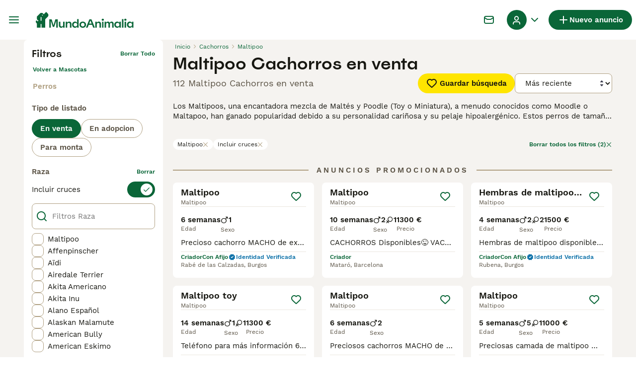

--- FILE ---
content_type: text/html; charset=utf-8
request_url: https://www.mundoanimalia.com/venta/perros/maltipoo/?searchLocation=paradinas-de-san-juan-salamanca
body_size: 49933
content:
<!DOCTYPE html><html lang="es"><head><meta charSet="utf-8" data-next-head=""/><meta name="viewport" content="width=device-width, initial-scale=1.0, maximum-scale=1.0" data-next-head=""/><meta http-equiv="Content-Security-Policy" content="upgrade-insecure-requests"/><title data-next-head="">Maltipoo Cachorros en venta | MundoAnimalia</title><meta name="robots" content="noindex,follow" data-next-head=""/><meta name="description" content="Encuentra 112 Maltipoo Cachorros en venta en MundoAnimalia, el sitio de clasificados de mascotas más grande de España para comprar y vender cachorros cerca de ti." data-next-head=""/><meta name="twitter:card" content="summary_large_image" data-next-head=""/><meta property="og:title" content="Maltipoo Cachorros en venta | MundoAnimalia" data-next-head=""/><meta property="og:description" content="Encuentra 112 Maltipoo Cachorros en venta en MundoAnimalia, el sitio de clasificados de mascotas más grande de España para comprar y vender cachorros cerca de ti." data-next-head=""/><meta property="og:url" content="https://www.mundoanimalia.com/venta/perros/maltipoo/" data-next-head=""/><meta property="og:type" content="website" data-next-head=""/><meta property="og:image" content="https://www.mundoanimalia.com/images/article-placeholder.9b6f1ab6d1.webp" data-next-head=""/><meta property="og:image:alt" content="Maltipoo Cachorros en venta | MundoAnimalia" data-next-head=""/><meta property="og:locale" content="es_ES" data-next-head=""/><meta property="og:site_name" content="Mundoanimalia" data-next-head=""/><link rel="canonical" href="https://www.mundoanimalia.com/venta/perros/maltipoo/" data-next-head=""/><meta name="ahrefs-site-verification" content="b1d03cfda1dd6789056136a64c7003472006b204b3d5413887d30fb5b49c3dba"/><link rel="icon" type="image/png" href="/favicon-light-16x16.png" sizes="16x16" media="(prefers-color-scheme: light)"/><link rel="icon" type="image/png" href="/favicon-light-32x32.png" sizes="32x32" media="(prefers-color-scheme: light)"/><link rel="icon" type="image/png" href="/favicon-dark-16x16.png" sizes="16x16" media="(prefers-color-scheme: dark)"/><link rel="icon" type="image/png" href="/favicon-dark-32x32.png" sizes="32x32" media="(prefers-color-scheme: dark)"/><link rel="preconnect" href="https://assets.mundoanimalia.com/"/><link rel="dns-prefetch" href="https://assets.mundoanimalia.com/"/><link rel="preconnect" href="https://lwadm.com/"/><link rel="dns-prefetch" href="https://lwadm.com/"/><link rel="preload" href="/fonts/Spoof-600.d5929ef7c2.woff2" as="font" type="font/woff2" crossorigin="anonymous"/><link rel="preload" href="/fonts/WorkSans-400.271ec2ac27.woff2" as="font" type="font/woff2" crossorigin="anonymous"/><link rel="preload" href="/fonts/WorkSans-600.11347bdaad.woff2" as="font" type="font/woff2" crossorigin="anonymous"/><link rel="preload" href="/fonts/OneWorld-v2.94acae9f05.woff2" as="font" type="font/woff2" crossorigin="anonymous"/><link rel="preconnect" href="https://www.googletagmanager.com/"/><link rel="dns-prefetch" href="https://www.googletagmanager.com/"/><link rel="preload" href="/_next/static/css/77b959b6b8c7d587.css" as="style"/><link rel="preload" href="/_next/static/css/722ec9b24938a6cc.css" as="style"/><link rel="preload" href="/_next/static/css/9228d37aeacf31e0.css" as="style"/><link rel="preload" href="/_next/static/css/3d0c0d8999becfb2.css" as="style"/><script data-testid="script-gdpr">window.gdprAppliesGlobally=false;(function(){function n(e){if(!window.frames[e]){if(document.body&&document.body.firstChild){var t=document.body;var r=document.createElement("iframe");r.style.display="none";r.name=e;r.title=e;t.insertBefore(r,t.firstChild)}else{setTimeout(function(){n(e)},5)}}}function e(r,a,o,c,d){function e(e,t,r,n){if(typeof r!=="function"){return}if(!window[a]){window[a]=[]}var i=false;if(d){i=d(e,n,r)}if(!i){window[a].push({command:e,version:t,callback:r,parameter:n})}}e.stub=true;e.stubVersion=2;function t(n){if(!window[r]||window[r].stub!==true){return}if(!n.data){return}var i=typeof n.data==="string";var e;try{e=i?JSON.parse(n.data):n.data}catch(t){return}if(e[o]){var a=e[o];window[r](a.command,a.version,function(e,t){var r={};r[c]={returnValue:e,success:t,callId:a.callId};if(n.source){n.source.postMessage(i?JSON.stringify(r):r,"*")}},a.parameter)}}if(typeof window[r]!=="function"){window[r]=e;if(window.addEventListener){window.addEventListener("message",t,false)}else{window.attachEvent("onmessage",t)}}}e("__tcfapi","__tcfapiBuffer","__tcfapiCall","__tcfapiReturn");n("__tcfapiLocator");(function(e,t){var r=document.createElement("link");r.rel="preconnect";r.as="script";var n=document.createElement("link");n.rel="dns-prefetch";n.as="script";var i=document.createElement("link");i.rel="preload";i.as="script";var a=document.createElement("script");a.id="spcloader";a.type="text/javascript";a["async"]=true;a.charset="utf-8";var o="https://sdk.privacy-center.org/"+e+"/loader.js?target_type=notice&target="+t;if(window.didomiConfig&&window.didomiConfig.user){var c=window.didomiConfig.user;var d=c.country;var s=c.region;if(d){o=o+"&country="+d;if(s){o=o+"&region="+s}}}r.href="https://sdk.privacy-center.org/";n.href="https://sdk.privacy-center.org/";i.href=o;a.src=o;var f=document.getElementsByTagName("script")[0];f.parentNode.insertBefore(r,f);f.parentNode.insertBefore(n,f);f.parentNode.insertBefore(i,f);f.parentNode.insertBefore(a,f)})("6a84a6e7-7cbd-4f3a-b7d2-0903190a4136","YciWMgRh")})();</script><style>                 html {             font-size: 16px;           }            body {             font-family: WorkSans, sans-serif;             -webkit-font-smoothing: antialiased;             -moz-osx-font-smoothing: grayscale;           }            * {             font-family: inherit;             box-sizing: border-box;             margin: 0;             padding: 0;           }            [hidden] {             display: none !important;           }          </style><style>@font-face {           font-family: "Spoof";           src: url(/fonts/Spoof-600.d5929ef7c2.woff2) format("woff2");           font-style: normal;           font-weight: 600;           font-display: swap;         }</style><style>@font-face {           font-family: "WorkSans";           src: url(/fonts/WorkSans-400.271ec2ac27.woff2) format("woff2");           font-style: normal;           font-weight: 400;           font-display: swap;         }</style><style>@font-face {           font-family: "WorkSans";           src: url(/fonts/WorkSans-600.11347bdaad.woff2) format("woff2");           font-style: normal;           font-weight: 600;           font-display: swap;         }</style><style>@font-face {           font-family: "OneWorld-v2";           src: url(/fonts/OneWorld-v2.94acae9f05.woff2) format("woff2");           font-style: normal;           font-weight: normal;           font-display: swap;         }</style><script>(function(w,d,s,l,i){w[l]=w[l]||[];w[l].push({'gtm.start':
new Date().getTime(),event:'gtm.js'});var f=d.getElementsByTagName(s)[0],
j=d.createElement(s),dl=l!='dataLayer'?'&l='+l:'';j.async=true;j.src=
'https://www.googletagmanager.com/gtm.js?id='+i+dl;f.parentNode.insertBefore(j,f);
})(window,document,'script','dataLayer','GTM-THDW5W6');</script><script>window.getLoggedInUser=function(){var i=document.cookie.split(";").find(function(i){return i.trim().match(/^token=.+/)});if(i){var t=i.split("=")[1];if(t)try{var r=JSON.parse(atob(t.split(".")[1]));return{id:r.id,email:r.email,latestListingCategoryAndBreed:r.latestListingCategoryAndBreed}}catch(e){}}};</script><script id="structured-data" type="application/ld+json" data-nscript="beforeInteractive">{"@context":"https://schema.org","@type":"Product","name":"Maltipoo Cachorros en venta","description":"Encuentra 112 Maltipoo Cachorros en venta en MundoAnimalia, el sitio de clasificados de mascotas más grande de España para comprar y vender cachorros cerca de ti.","images":["https://assets.mundoanimalia.com/originalImages/fcd7842a-3d30-4315-9f5c-f75f63bbf5ba/originalImage.jpeg?auto=webp&width=1080","https://assets.mundoanimalia.com/originalImages/8c7a8386-9c71-49d6-95d7-38c87be064e8/originalImage.jpeg?auto=webp&width=1080","https://assets.mundoanimalia.com/originalImages/e40706c4-17d6-488e-83c4-71caa0c70e9c/originalImage.jpeg?auto=webp&width=1080"],"offers":{"@type":"AggregateOffer","availability":"https://schema.org/InStock","lowPrice":850,"highPrice":2000,"offerCount":112,"priceCurrency":"EUR"}}</script><link rel="stylesheet" href="/_next/static/css/77b959b6b8c7d587.css" data-n-g=""/><link rel="stylesheet" href="/_next/static/css/722ec9b24938a6cc.css" data-n-p=""/><link rel="stylesheet" href="/_next/static/css/9228d37aeacf31e0.css" data-n-p=""/><link rel="stylesheet" href="/_next/static/css/3d0c0d8999becfb2.css"/><noscript data-n-css=""></noscript><script defer="" noModule="" src="/_next/static/chunks/polyfills-42372ed130431b0a.js"></script><script defer="" src="/_next/static/chunks/4197.0aef3cfbfb2388d9.js"></script><script defer="" src="/_next/static/chunks/4560.038dc319f584c36b.js"></script><script src="/_next/static/chunks/runtime-9b4e267b3d47aebb.js" defer=""></script><script src="/_next/static/chunks/framework-77dff60c8c44585c.js" defer=""></script><script src="/_next/static/chunks/9895-6827cb201c660ee9.js" defer=""></script><script src="/_next/static/chunks/main-60c2a85a19d46098.js" defer=""></script><script src="/_next/static/chunks/236-2b1346e95da40e76.js" defer=""></script><script src="/_next/static/chunks/280-88d55683f8e3be7a.js" defer=""></script><script src="/_next/static/chunks/15-e24f354ec16e5200.js" defer=""></script><script src="/_next/static/chunks/8351-2129a74e63f89099.js" defer=""></script><script src="/_next/static/chunks/8892-037ce1446efa9ac2.js" defer=""></script><script src="/_next/static/chunks/7521-384a9d61ec82cf4a.js" defer=""></script><script src="/_next/static/chunks/pages/_app-21fffece9301cf74.js" defer=""></script><script src="/_next/static/chunks/2867-05fbb03ac3179292.js" defer=""></script><script src="/_next/static/chunks/4394-e7bfa0f1fd370b2f.js" defer=""></script><script src="/_next/static/chunks/9241-8f9e5757d2b0e899.js" defer=""></script><script src="/_next/static/chunks/5625-a046e9308bc1e7e5.js" defer=""></script><script src="/_next/static/chunks/5393-9d7c36c3ed474952.js" defer=""></script><script src="/_next/static/chunks/3441-b744f6e6b60bb659.js" defer=""></script><script src="/_next/static/chunks/4526-db114da8b5b48811.js" defer=""></script><script src="/_next/static/chunks/3701-7c1581acab020093.js" defer=""></script><script src="/_next/static/chunks/3856-1cb0c963532754fd.js" defer=""></script><script src="/_next/static/chunks/8202-63d56b8c07aaedac.js" defer=""></script><script src="/_next/static/chunks/104-1a1e97d6d7ed772d.js" defer=""></script><script src="/_next/static/chunks/5105-5926ca56ff49e069.js" defer=""></script><script src="/_next/static/chunks/1244-8f697543d052808b.js" defer=""></script><script src="/_next/static/chunks/8296-bdfa42383a0383a4.js" defer=""></script><script src="/_next/static/chunks/4571-4c911addc396def7.js" defer=""></script><script src="/_next/static/chunks/5834-c1f568ef15fb02f6.js" defer=""></script><script src="/_next/static/chunks/pages/%5Btype%5D/%5Bcategory%5D/%5Battribute%5D-330c86be45991d5f.js" defer=""></script><script src="/_next/static/ZEM3a5EYE-K9iRXE-4Zvh/_buildManifest.js" defer=""></script><script src="/_next/static/ZEM3a5EYE-K9iRXE-4Zvh/_ssgManifest.js" defer=""></script></head><body><noscript><iframe src="https://www.googletagmanager.com/ns.html?id=GTM-THDW5W6" height="0" width="0" style="display:none;visibility:hidden"></iframe></noscript><link rel="preload" as="image" href="/images/logo.ba30c0791b.svg" fetchPriority="high"/><link rel="preload" as="image" href="/images/smallLogo.4e6b8328a1.svg" fetchPriority="high"/><link rel="preload" as="image" imageSrcSet="https://assets.mundoanimalia.com/originalImages/fcd7842a-3d30-4315-9f5c-f75f63bbf5ba/originalImage.jpeg?auto=webp&amp;width=384&amp;height=240&amp;fit=bounds&amp;crop=4%3A3%2Coffset-y30 1x, https://assets.mundoanimalia.com/originalImages/fcd7842a-3d30-4315-9f5c-f75f63bbf5ba/originalImage.jpeg?auto=webp&amp;width=640&amp;height=240&amp;fit=bounds&amp;crop=4%3A3%2Coffset-y30 2x" fetchPriority="high"/><link rel="preload" as="image" imageSrcSet="https://assets.mundoanimalia.com/originalImages/8c7a8386-9c71-49d6-95d7-38c87be064e8/originalImage.jpeg?auto=webp&amp;width=384&amp;height=240&amp;fit=bounds&amp;crop=4%3A3%2Coffset-y30 1x, https://assets.mundoanimalia.com/originalImages/8c7a8386-9c71-49d6-95d7-38c87be064e8/originalImage.jpeg?auto=webp&amp;width=640&amp;height=240&amp;fit=bounds&amp;crop=4%3A3%2Coffset-y30 2x" fetchPriority="high"/><link rel="preload" as="image" imageSrcSet="https://assets.mundoanimalia.com/originalImages/e40706c4-17d6-488e-83c4-71caa0c70e9c/originalImage.jpeg?auto=webp&amp;width=384&amp;height=240&amp;fit=bounds&amp;crop=4%3A3%2Coffset-y30 1x, https://assets.mundoanimalia.com/originalImages/e40706c4-17d6-488e-83c4-71caa0c70e9c/originalImage.jpeg?auto=webp&amp;width=640&amp;height=240&amp;fit=bounds&amp;crop=4%3A3%2Coffset-y30 2x" fetchPriority="high"/><link rel="preload" as="image" imageSrcSet="https://assets.mundoanimalia.com/originalImages/27c683ef-65bc-45c9-bb4c-33d262fe1820/originalImage.jpeg?auto=webp&amp;width=384&amp;height=240&amp;fit=bounds&amp;crop=4%3A3%2Coffset-y30 1x, https://assets.mundoanimalia.com/originalImages/27c683ef-65bc-45c9-bb4c-33d262fe1820/originalImage.jpeg?auto=webp&amp;width=640&amp;height=240&amp;fit=bounds&amp;crop=4%3A3%2Coffset-y30 2x" fetchPriority="high"/><div id="__next"><div class="Body_body__NcK3W"><div class="Layout_childrenWrapper__wJhFl"><div class="HeaderBarWrapper_headerBarWrapper__FzY89"><div class="HeaderBarWrapper_headerBarInner__PAwNx" id="header-bar"><div class="HeaderBarWrapper_headerContentWrapper__B12PR"><div class="HeaderBarWrapper_headerBarContent__UoOK6"><div class="HeaderBar_content__zZIZj"><div class="HeaderBar_leftSide__a4NJZ"><button type="button" class="Button_button__KPrTd Button_ghost__J1bzS Button_medium__Is5tG Button_onlyIcon__JePyF" aria-label="Alternar menú principal"><i class="Icon_icon__hTEAw Icon_icon-13-menu__Lg88v" data-testid="icon-Menu" style="--icon-color:inherit;--icon-size:24px"></i></button><div class="Sidebar_sidebarWrapper__7fxzA"><div class="SidebarHeader_sidebarNodesWrapper__bNgKb"><button type="button" class="SidebarHeader_sidebarCloseButton__JCqDc" aria-label="Cerrar menú principal"><i class="Icon_icon__hTEAw Icon_icon-5-close__Z3w_e" data-testid="icon-Close" style="--icon-color:inherit;--icon-size:16px"></i></button></div><div class="Sidebar_sidebarFlatStructureWrapper__n7Nje"><div class="SidebarContent_sidebarContentWrapper__ijNW6 Sidebar_sidebarContentWrapper__xSwZZ" style="--transform:translateX(0)"><p class="SidebarSeparator_sidebarSeparatorHeading__CfXfV">Mascotas</p><button type="button" class="SidebarNested_sidebarNestedButton__ESB8i" tabindex="-1">Mascotas en venta<i class="Icon_icon__hTEAw Icon_icon-3-arrowright__u4NtN sidebar-icon" data-testid="icon-ArrowRight" style="--icon-color:#0a6638;--icon-size:16px"></i></button><button type="button" class="SidebarNested_sidebarNestedButton__ESB8i" tabindex="-1">Mascotas para adopción<i class="Icon_icon__hTEAw Icon_icon-3-arrowright__u4NtN sidebar-icon" data-testid="icon-ArrowRight" style="--icon-color:#0a6638;--icon-size:16px"></i></button><a class="Link_link__ce5zB SidebarLink_sidebarLink__oCFOo" tabindex="-1" href="/monta/mascotas/">Mascotas para monta</a><a class="Link_link__ce5zB SidebarLink_sidebarLink__oCFOo" tabindex="-1" href="/criadores/perros/">Criadores</a><p class="SidebarSeparator_sidebarSeparatorHeading__CfXfV">Centro de conocimiento</p><button type="button" class="SidebarNested_sidebarNestedButton__ESB8i" tabindex="-1">Artículos y consejos para mascotas<i class="Icon_icon__hTEAw Icon_icon-3-arrowright__u4NtN sidebar-icon" data-testid="icon-ArrowRight" style="--icon-color:#0a6638;--icon-size:16px"></i></button><button type="button" class="SidebarNested_sidebarNestedButton__ESB8i" tabindex="-1">Directorio de razas<i class="Icon_icon__hTEAw Icon_icon-3-arrowright__u4NtN sidebar-icon" data-testid="icon-ArrowRight" style="--icon-color:#0a6638;--icon-size:16px"></i></button><p class="SidebarSeparator_sidebarSeparatorHeading__CfXfV">Ayuda</p><a href="https://support.mundoanimalia.com/es/support/home" class="Link_link__ce5zB SidebarLink_sidebarLink__oCFOo" tabindex="-1">Portal de Ayuda y Seguridad</a></div><div class="SidebarContent_sidebarContentWrapper__ijNW6 Sidebar_sidebarContentWrapper__xSwZZ" style="--transform:translateX(100%)"><span class="SidebarContent_sidebarContentTitle__an66q">Mascotas en venta</span><a class="Link_link__ce5zB SidebarLink_sidebarLink__oCFOo SidebarLink_sidebarLinkAll__Wgapr" tabindex="-1" href="/venta/mascotas/">Todas las Mascotas en venta</a><button type="button" class="SidebarNested_sidebarNestedButton__ESB8i" tabindex="-1">Perros cachorros en venta<i class="Icon_icon__hTEAw Icon_icon-3-arrowright__u4NtN sidebar-icon" data-testid="icon-ArrowRight" style="--icon-color:#0a6638;--icon-size:16px"></i></button><button type="button" class="SidebarNested_sidebarNestedButton__ESB8i" tabindex="-1">Gatos y gatitos en venta<i class="Icon_icon__hTEAw Icon_icon-3-arrowright__u4NtN sidebar-icon" data-testid="icon-ArrowRight" style="--icon-color:#0a6638;--icon-size:16px"></i></button></div><div class="SidebarContent_sidebarContentWrapper__ijNW6 Sidebar_sidebarContentWrapper__xSwZZ" style="--transform:translateX(100%)"><span class="SidebarContent_sidebarContentTitle__an66q">Los perros cachorros más populares en venta</span><a class="Link_link__ce5zB SidebarLink_sidebarLink__oCFOo SidebarLink_sidebarLinkAll__Wgapr" tabindex="-1" href="/venta/perros/">Todos los perros cachorros en venta</a><a class="Link_link__ce5zB SidebarLink_sidebarLink__oCFOo" tabindex="-1" href="/venta/perros/american-staffordshire-terrier/">American Staffordshire-Terrier En venta</a><a class="Link_link__ce5zB SidebarLink_sidebarLink__oCFOo" tabindex="-1" href="/venta/perros/beagle/">Beagle En venta</a><a class="Link_link__ce5zB SidebarLink_sidebarLink__oCFOo" tabindex="-1" href="/venta/perros/bichon-frise/">Bichón Frisé En venta</a><a class="Link_link__ce5zB SidebarLink_sidebarLink__oCFOo" tabindex="-1" href="/venta/perros/bichon-habanero/">Bichón Habanero En venta</a><a class="Link_link__ce5zB SidebarLink_sidebarLink__oCFOo" tabindex="-1" href="/venta/perros/bichon-maltes/">Bichón Maltés En venta</a><a class="Link_link__ce5zB SidebarLink_sidebarLink__oCFOo" tabindex="-1" href="/venta/perros/border-collie/">Border Collie En venta</a><a class="Link_link__ce5zB SidebarLink_sidebarLink__oCFOo" tabindex="-1" href="/venta/perros/boston-terrier/">Boston Terrier En venta</a><a class="Link_link__ce5zB SidebarLink_sidebarLink__oCFOo" tabindex="-1" href="/venta/perros/bulldog-frances/">Bulldog Francés En venta</a><a class="Link_link__ce5zB SidebarLink_sidebarLink__oCFOo" tabindex="-1" href="/venta/perros/caniche-toy/">Caniche Toy En venta</a><a class="Link_link__ce5zB SidebarLink_sidebarLink__oCFOo" tabindex="-1" href="/venta/perros/carlino-pug/">Carlino - Pug En venta</a><a class="Link_link__ce5zB SidebarLink_sidebarLink__oCFOo" tabindex="-1" href="/venta/perros/cavalier-king-charles-spaniel/">Cavalier King Charles Spaniel En venta</a><a class="Link_link__ce5zB SidebarLink_sidebarLink__oCFOo" tabindex="-1" href="/venta/perros/chihuahua/">Chihuahua En venta</a><a class="Link_link__ce5zB SidebarLink_sidebarLink__oCFOo" tabindex="-1" href="/venta/perros/chow-chow/">Chow Chow En venta</a><a class="Link_link__ce5zB SidebarLink_sidebarLink__oCFOo" tabindex="-1" href="/venta/perros/cocker-spaniel-ingles/">Cocker Spaniel Inglés En venta</a><a class="Link_link__ce5zB SidebarLink_sidebarLink__oCFOo" tabindex="-1" href="/venta/perros/golden-retriever/">Golden Retriever En venta</a><a class="Link_link__ce5zB SidebarLink_sidebarLink__oCFOo" tabindex="-1" href="/venta/perros/husky-siberiano/">Husky Siberiano En venta</a><a class="Link_link__ce5zB SidebarLink_sidebarLink__oCFOo" tabindex="-1" href="/venta/perros/jack-russell-terrier/">Jack Russell Terrier En venta</a><a class="Link_link__ce5zB SidebarLink_sidebarLink__oCFOo" tabindex="-1" href="/venta/perros/labrador-retriever/">Labrador Retriever En venta</a><a class="Link_link__ce5zB SidebarLink_sidebarLink__oCFOo" tabindex="-1" href="/venta/perros/pastor-aleman/">Pastor Alemán En venta</a><a class="Link_link__ce5zB SidebarLink_sidebarLink__oCFOo" tabindex="-1" href="/venta/perros/pastor-blanco-suizo/">Pastor Blanco Suizo En venta</a><a class="Link_link__ce5zB SidebarLink_sidebarLink__oCFOo" tabindex="-1" href="/venta/perros/pequeno-lebrel-italiano/">Pequeño Lebrel Italiano En venta</a><a class="Link_link__ce5zB SidebarLink_sidebarLink__oCFOo" tabindex="-1" href="/venta/perros/perro-crestado-chino/">Perro Crestado Chino En venta</a><a class="Link_link__ce5zB SidebarLink_sidebarLink__oCFOo" tabindex="-1" href="/venta/perros/perro-de-agua-espanol/">Perro de Agua Español En venta</a><a class="Link_link__ce5zB SidebarLink_sidebarLink__oCFOo" tabindex="-1" href="/venta/perros/pinscher-miniatura/">Pinscher Miniatura En venta</a><a class="Link_link__ce5zB SidebarLink_sidebarLink__oCFOo" tabindex="-1" href="/venta/perros/pomerania/">Pomerania En venta</a><a class="Link_link__ce5zB SidebarLink_sidebarLink__oCFOo" tabindex="-1" href="/venta/perros/schnauzer-miniatura/">Schnauzer Miniatura En venta</a><a class="Link_link__ce5zB SidebarLink_sidebarLink__oCFOo" tabindex="-1" href="/venta/perros/shar-pei/">Shar Pei En venta</a><a class="Link_link__ce5zB SidebarLink_sidebarLink__oCFOo" tabindex="-1" href="/venta/perros/shiba-inu/">Shiba Inu En venta</a><a class="Link_link__ce5zB SidebarLink_sidebarLink__oCFOo" tabindex="-1" href="/venta/perros/shih-tzu/">Shih Tzu En venta</a><a class="Link_link__ce5zB SidebarLink_sidebarLink__oCFOo" tabindex="-1" href="/venta/perros/teckel/">Teckel En venta</a><a class="Link_link__ce5zB SidebarLink_sidebarLink__oCFOo" tabindex="-1" href="/venta/perros/terranova/">Terranova En venta</a><a class="Link_link__ce5zB SidebarLink_sidebarLink__oCFOo" tabindex="-1" href="/venta/perros/weimaraner/">Weimaraner En venta</a><a class="Link_link__ce5zB SidebarLink_sidebarLink__oCFOo" tabindex="-1" href="/venta/perros/west-highland-white-terrier/">West Highland White Terrier En venta</a><a class="Link_link__ce5zB SidebarLink_sidebarLink__oCFOo" tabindex="-1" href="/venta/perros/yorkshire-terrier/">Yorkshire Terrier En venta</a></div><div class="SidebarContent_sidebarContentWrapper__ijNW6 Sidebar_sidebarContentWrapper__xSwZZ" style="--transform:translateX(100%)"><span class="SidebarContent_sidebarContentTitle__an66q">Los gatos y gatitos más populares en venta</span><a class="Link_link__ce5zB SidebarLink_sidebarLink__oCFOo SidebarLink_sidebarLinkAll__Wgapr" tabindex="-1" href="/venta/gatos/">Todos los gatos y gatitos en venta</a><a class="Link_link__ce5zB SidebarLink_sidebarLink__oCFOo" tabindex="-1" href="/venta/gatos/abisinio/">Abisinio En venta</a><a class="Link_link__ce5zB SidebarLink_sidebarLink__oCFOo" tabindex="-1" href="/venta/gatos/angora-turco/">Angora Turco En venta</a><a class="Link_link__ce5zB SidebarLink_sidebarLink__oCFOo" tabindex="-1" href="/venta/gatos/azul-ruso/">Azul Ruso En venta</a><a class="Link_link__ce5zB SidebarLink_sidebarLink__oCFOo" tabindex="-1" href="/venta/gatos/bengali/">Bengalí En venta</a><a class="Link_link__ce5zB SidebarLink_sidebarLink__oCFOo" tabindex="-1" href="/venta/gatos/bosque-de-noruega/">Bosque de Noruega En venta</a><a class="Link_link__ce5zB SidebarLink_sidebarLink__oCFOo" tabindex="-1" href="/venta/gatos/britanico-de-pelo-corto-azul/">Británico de Pelo Corto Azul En venta</a><a class="Link_link__ce5zB SidebarLink_sidebarLink__oCFOo" tabindex="-1" href="/venta/gatos/britanico-de-pelo-corto/">Británico de Pelo Corto En venta</a><a class="Link_link__ce5zB SidebarLink_sidebarLink__oCFOo" tabindex="-1" href="/venta/gatos/britanico-de-pelo-largo/">Británico de Pelo Largo En venta</a><a class="Link_link__ce5zB SidebarLink_sidebarLink__oCFOo" tabindex="-1" href="/venta/gatos/cartujo/">Cartujo En venta</a><a class="Link_link__ce5zB SidebarLink_sidebarLink__oCFOo" tabindex="-1" href="/venta/gatos/cornish-rex/">Cornish Rex En venta</a><a class="Link_link__ce5zB SidebarLink_sidebarLink__oCFOo" tabindex="-1" href="/venta/gatos/devon-rex/">Devon Rex En venta</a><a class="Link_link__ce5zB SidebarLink_sidebarLink__oCFOo" tabindex="-1" href="/venta/gatos/exotico-de-pelo-corto/">Exótico de Pelo Corto En venta</a><a class="Link_link__ce5zB SidebarLink_sidebarLink__oCFOo" tabindex="-1" href="/venta/gatos/exotico-de-pelo-largo/">Exótico de Pelo Largo En venta</a><a class="Link_link__ce5zB SidebarLink_sidebarLink__oCFOo" tabindex="-1" href="/venta/gatos/foldex/">Foldex En venta</a><a class="Link_link__ce5zB SidebarLink_sidebarLink__oCFOo" tabindex="-1" href="/venta/gatos/highland-fold/">Highland Fold En venta</a><a class="Link_link__ce5zB SidebarLink_sidebarLink__oCFOo" tabindex="-1" href="/venta/gatos/highland-straight/">Highland Straight En venta</a><a class="Link_link__ce5zB SidebarLink_sidebarLink__oCFOo" tabindex="-1" href="/venta/gatos/himalayo/">Himalayo En venta</a><a class="Link_link__ce5zB SidebarLink_sidebarLink__oCFOo" tabindex="-1" href="/venta/gatos/korat/">Korat En venta</a><a class="Link_link__ce5zB SidebarLink_sidebarLink__oCFOo" tabindex="-1" href="/venta/gatos/kurilean-bobtail-de-pelo-largo/">Kurilean Bobtail de Pelo Largo En venta</a><a class="Link_link__ce5zB SidebarLink_sidebarLink__oCFOo" tabindex="-1" href="/venta/gatos/maine-coon/">Maine Coon En venta</a><a class="Link_link__ce5zB SidebarLink_sidebarLink__oCFOo" tabindex="-1" href="/venta/gatos/munchkin/">Munchkin En venta</a><a class="Link_link__ce5zB SidebarLink_sidebarLink__oCFOo" tabindex="-1" href="/venta/gatos/neva-masquerade/">Neva Masquerade En venta</a><a class="Link_link__ce5zB SidebarLink_sidebarLink__oCFOo" tabindex="-1" href="/venta/gatos/oriental-de-pelo-corto/">Oriental de Pelo Corto En venta</a><a class="Link_link__ce5zB SidebarLink_sidebarLink__oCFOo" tabindex="-1" href="/venta/gatos/persa/">Persa En venta</a><a class="Link_link__ce5zB SidebarLink_sidebarLink__oCFOo" tabindex="-1" href="/venta/gatos/ragdoll/">Ragdoll En venta</a><a class="Link_link__ce5zB SidebarLink_sidebarLink__oCFOo" tabindex="-1" href="/venta/gatos/sagrado-de-birmania/">Sagrado de Birmania En venta</a><a class="Link_link__ce5zB SidebarLink_sidebarLink__oCFOo" tabindex="-1" href="/venta/gatos/scottish-fold/">Scottish Fold En venta</a><a class="Link_link__ce5zB SidebarLink_sidebarLink__oCFOo" tabindex="-1" href="/venta/gatos/scottish-straight/">Scottish Straight En venta</a><a class="Link_link__ce5zB SidebarLink_sidebarLink__oCFOo" tabindex="-1" href="/venta/gatos/selkirk-rex/">Selkirk Rex En venta</a><a class="Link_link__ce5zB SidebarLink_sidebarLink__oCFOo" tabindex="-1" href="/venta/gatos/seychellois-de-pelo-corto/">Seychellois de Pelo Corto En venta</a><a class="Link_link__ce5zB SidebarLink_sidebarLink__oCFOo" tabindex="-1" href="/venta/gatos/siames/">Siamés En venta</a><a class="Link_link__ce5zB SidebarLink_sidebarLink__oCFOo" tabindex="-1" href="/venta/gatos/siberiano/">Siberiano En venta</a><a class="Link_link__ce5zB SidebarLink_sidebarLink__oCFOo" tabindex="-1" href="/venta/gatos/sphynx/">Sphynx En venta</a><a class="Link_link__ce5zB SidebarLink_sidebarLink__oCFOo" tabindex="-1" href="/venta/gatos/thai/">Thai En venta</a><a class="Link_link__ce5zB SidebarLink_sidebarLink__oCFOo" tabindex="-1" href="/venta/gatos/toyger/">Toyger En venta</a></div><div class="SidebarContent_sidebarContentWrapper__ijNW6 Sidebar_sidebarContentWrapper__xSwZZ" style="--transform:translateX(100%)"><span class="SidebarContent_sidebarContentTitle__an66q">Mascotas para adopción</span><a class="Link_link__ce5zB SidebarLink_sidebarLink__oCFOo SidebarLink_sidebarLinkAll__Wgapr" tabindex="-1" href="/adopcion/mascotas/">Todas las Mascotas para adopción</a><a class="Link_link__ce5zB SidebarLink_sidebarLink__oCFOo" tabindex="-1" href="/adopcion/gatos/">Gatos y gatitos para adopción</a><a class="Link_link__ce5zB SidebarLink_sidebarLink__oCFOo" tabindex="-1" href="/adopcion/perros/">Perros y cachorros para adopción</a></div><div class="SidebarContent_sidebarContentWrapper__ijNW6 Sidebar_sidebarContentWrapper__xSwZZ" style="--transform:translateX(100%)"><span class="SidebarContent_sidebarContentTitle__an66q">Artículos y consejos para mascotas</span><a class="Link_link__ce5zB SidebarLink_sidebarLink__oCFOo SidebarLink_sidebarLinkAll__Wgapr" tabindex="-1" href="/animales-consejos/">Todos los artículos</a><span class="SidebarText_sidebarText__wq_3n">Por mascota</span><a class="Link_link__ce5zB SidebarLink_sidebarLink__oCFOo" tabindex="-1" href="/animales-consejos/buscar/gatos/">Gatos</a><a class="Link_link__ce5zB SidebarLink_sidebarLink__oCFOo" tabindex="-1" href="/animales-consejos/buscar/perros/">Perros</a></div><div class="SidebarContent_sidebarContentWrapper__ijNW6 Sidebar_sidebarContentWrapper__xSwZZ" style="--transform:translateX(100%)"><span class="SidebarContent_sidebarContentTitle__an66q">Directorio de razas</span><a class="Link_link__ce5zB SidebarLink_sidebarLink__oCFOo" tabindex="-1" href="/razas-perro/">Razas de perros</a><a class="Link_link__ce5zB SidebarLink_sidebarLink__oCFOo" tabindex="-1" href="/razas-gato/">Razas de gatos</a></div></div></div><a class="Link_link__ce5zB HeaderBarLogo_logo__ggIUR HeaderBarLogo_logoBig__R5SVv" href="/"><img alt="Mundoanimalia" title="Mundoanimalia" data-testid="marketplace-logo-header" fetchPriority="high" loading="eager" width="0" height="32" decoding="async" data-nimg="1" class="Logo_logo__28CBd" style="color:transparent" src="/images/logo.ba30c0791b.svg"/></a><a class="Link_link__ce5zB HeaderBarLogo_logo__ggIUR HeaderBarLogo_logoSmall__8QOo1" href="/"><img alt="Mundoanimalia" title="Mundoanimalia" data-testid="marketplace-logo-header-small" fetchPriority="high" loading="eager" width="0" height="32" decoding="async" data-nimg="1" class="Logo_logo__28CBd" style="color:transparent" src="/images/smallLogo.4e6b8328a1.svg"/></a></div><div class="HeaderBar_rightSide__tu_jm"><button type="button" class="HeaderBarSearch_link__vxdIU" data-testid="header-search-link"><i class="Icon_icon__hTEAw Icon_icon-12-search__hMqEQ" data-testid="icon-Search" style="--icon-color:#171711;--icon-size:24px"></i></button><div class="HeaderBarMessage_wrapper__VdyIL"><a class="Link_link__ce5zB HeaderBarMessage_link__ApMDg Link_linkAsButton__6t_3_ Link_onlyIcon__pZBX2 Link_buttonMedium__l_rvv Link_linkAsGhostButton__FKipk" aria-label="Charla" href="/chat/"><i class="Icon_icon__hTEAw Icon_icon-14-messages__pWUNy" data-testid="icon-Messages" style="--icon-color:inherit;--icon-size:24px"></i></a></div><a class="Link_link__ce5zB HeaderBarAddListing_link__YrpjG HeaderBar_addListing__Cjowz Link_linkAsButton__6t_3_ Link_buttonSmall__AzYd0 Link_linkAsPrimaryButton__mUZdg" data-testid="header-bar-add-listing" href="/create-new-listing/"><i class="Icon_icon__hTEAw Icon_icon-7-plussmall__5i1gC HeaderBarAddListing_iconBig__0JnOZ" data-testid="icon-PlusSmall" style="--icon-color:inherit;--icon-size:24px"></i><i class="Icon_icon__hTEAw Icon_icon-7-plussmall__5i1gC HeaderBarAddListing_iconSmall__dbwBE" data-testid="icon-PlusSmall" style="--icon-color:inherit;--icon-size:18px"></i><span class="HeaderBarAddListing_linkText__eYSMJ">Nuevo anuncio</span><span class="HeaderBarAddListing_linkTextMobile__hC6SA">Publicar</span></a><div class="HeaderBar_userMenu__f8Qol" data-testid="header-bar-user-menu"><div class="HeaderBarUserMenu_dropdownWrapper__b6mtZ"><div class="Dropdown_dropdownWrapper__e9tAf"><button class="Dropdown_dropdownButton__uTa7S" type="button" aria-label="Perfil Alternar Menú Desplegable" data-testid="dropdown-trigger-profile-menu"><div class="HeaderBarUserMenu_dropdownTriggerWrapper__eZqps"><div class="HeaderBarUserMenu_dropdownTrigger__hdUx9"><div class="Avatar_avatarWrapper__9xuSr HeaderBarUserMenu_userAvatar__r2Mxe" data-testid="user-avatar"><div class="Avatar_avatarPlaceholder__S3iVG"><i class="Icon_icon__hTEAw Icon_icon-61-user__5OCQ1" data-testid="icon-User" style="--icon-color:#ffffff;--icon-size:20px"></i></div></div></div><i class="Icon_icon__hTEAw Icon_icon-9-chevrondown__hCFXc" data-testid="icon-ChevronDown" style="--icon-color:#0a6638;--icon-size:24px"></i></div></button></div></div><div class="HeaderBarUserMenu_slideOutWrapper__Q1aIo"><button type="button" class="HeaderBarUserMenu_userAvatarButton__pZ16V"><div class="Avatar_avatarWrapper__9xuSr HeaderBarUserMenu_userAvatar__r2Mxe" data-testid="user-avatar"><div class="Avatar_avatarPlaceholder__S3iVG"><i class="Icon_icon__hTEAw Icon_icon-61-user__5OCQ1" data-testid="icon-User" style="--icon-color:#ffffff;--icon-size:20px"></i></div></div></button></div></div></div></div><div class="HeaderBar_childrenWrapper__D3qAm"><div class="ListingsSearchHeaderBar_contentCenterWrapper__eZmYM"><button type="button" class="ListingsSaveSearchButton_saveSearchButton__PAieY ListingsSaveSearchButton_saveSearchButtonWithIconOnly__5gMC9" data-testid="save-search-button"><i class="Icon_icon__hTEAw Icon_icon-19-heart__nqGaz" data-testid="icon-Heart" style="--icon-color:inherit;--icon-size:24px"></i></button><button type="button" class="ListingsSorters_sortButton__ukJIP" data-testid="search-mobile-sorters-button"><i class="Icon_icon__hTEAw Icon_icon-82-sort-down__3Y_Xk" data-testid="icon-SortDown" style="--icon-color:inherit;--icon-size:20px"></i><span class="ListingsSorters_sortButtonText__JNKfM">Orden</span></button><div class="SlideOut_slideOut__r5UM3 SlideOut_slideOutAnimated___sNd8"><div class="SlideOutHeader_slideOutHeader___YAnF"><div class="ListingsSorters_slideOutHeader__NxbGd"><button class="ListingsSorters_slideOutHeaderBackButton__SIVEW" type="button" aria-label="Atrás"><i class="Icon_icon__hTEAw Icon_icon-1-arrowleft__HbrNl" data-testid="icon-ArrowLeft" style="--icon-color:inherit;--icon-size:16px"></i></button><span class="ListingsSorters_slideOutHeaderLabel__ryPM9">Orden</span></div></div><div class="SlideOutBody_slideOutBody__dj9tE"><div class="ListingsSorters_slideOutBody__U67GL"><p class="ListingsSorters_slideOutBodyLabel__iCOUA">Clasificar por</p><button class="ListingsSorters_buttonLink__Cp6nu" type="button"><label class="Radio_label__4LNde Radio_labelChecked__AB_Bn" for="radio-sorting-newestFirst"><span class="Radio_labelText__85VLp Radio_labelTextStyledAsDesktop__QnT63" data-testid="radio-text">Más reciente</span><span class="Radio_radio__rlMmz Radio_radioStyledAsDesktop__ptFNr"><span class="Radio_radioMark__XjYIi" data-testid="radio-mark"></span></span></label></button><button class="ListingsSorters_buttonLink__Cp6nu" type="button"><label class="Radio_label__4LNde" for="radio-sorting-oldestFirst"><span class="Radio_labelText__85VLp Radio_labelTextStyledAsDesktop__QnT63" data-testid="radio-text">Más antigua</span><span class="Radio_radio__rlMmz Radio_radioStyledAsDesktop__ptFNr"></span></label></button><button class="ListingsSorters_buttonLink__Cp6nu" type="button"><label class="Radio_label__4LNde" for="radio-sorting-cheapestFirst"><span class="Radio_labelText__85VLp Radio_labelTextStyledAsDesktop__QnT63" data-testid="radio-text">Precio (Más bajo)</span><span class="Radio_radio__rlMmz Radio_radioStyledAsDesktop__ptFNr"></span></label></button><button class="ListingsSorters_buttonLink__Cp6nu" type="button"><label class="Radio_label__4LNde" for="radio-sorting-mostExpensiveFirst"><span class="Radio_labelText__85VLp Radio_labelTextStyledAsDesktop__QnT63" data-testid="radio-text">Precio (Más alto)</span><span class="Radio_radio__rlMmz Radio_radioStyledAsDesktop__ptFNr"></span></label></button></div></div></div><button type="button" class="FiltersButton_searchButton__5W7ZR" data-testid="filters-search-button"><i class="Icon_icon__hTEAw Icon_icon-77-filters__e26JE" data-testid="icon-Filters" style="--icon-color:inherit;--icon-size:24px"></i><span class="FiltersButton_searchButtonText__5yE_h">Filtros (2)</span></button></div></div></div></div></div><div class="HeaderBarWrapper_headerBarPlaceholder__1kN_Y HeaderBarWrapper_headerBarPlaceholderExtendedOnMobile__uxNpq"></div></div><div class="ListingsSearch_pageWrapper__IFhwq"><div class="ListingsSearch_searchResultsPageWrapper__ylMKi"><div class="ListingsSearch_sidebarWrapper__924Ph"><div class="ListingsSearchFilters_filters__DAJkl"><div class="ListingsSearchFilters_filtersWrapper__feD8w"><div class="FiltersHeader_wrapper__lVjJm" data-testid="filters-section-header"><button class="FiltersHeader_backButton__eXM4d" type="button" aria-label="Atrás"><i class="Icon_icon__hTEAw Icon_icon-1-arrowleft__HbrNl" data-testid="icon-ArrowLeft" style="--icon-color:inherit;--icon-size:16px"></i></button><span class="FiltersHeader_middleLabel__B6jBy">Filtros</span><button class="FiltersHeader_rightButton__g16lP" type="button" data-testid="filters-confirm-button"><span class="FiltersHeader_rightLabel__REEmw">Borrar todo</span></button></div><div class="FiltersCategory_wrapper__RyFOT" data-testid="filters-section-category"><div class="FiltersCategory_parentCategoryWrapper__nYBmt"><button type="button" class="FiltersCategory_parentCategoryLink__iy0Hp">Volver a <!-- --> <!-- -->Mascotas</button></div><div class="FiltersCategory_categoryLinksWrapper__Ur_gh"><a class="Link_link__ce5zB FiltersCategory_categoryLinkDesktop__Plbd4 FiltersCategory_categoryLinkDesktopActive__B_0gw Link_linkDisabled__p85Up" data-testid="category-selected" href="/venta/perros/"><span>Perros</span></a></div></div><div class="FiltersOptionsList_wrapper__B0N2h" data-testid="filters-search-listingType"><div class="FiltersOptionsList_headerWrapper___UW1r"><span class="FiltersOptionsList_header__X1tTK" data-testid="filters-options-list-title">Tipo de listado</span></div><div class="FiltersRadioList_wrapper__0UFqY"><button type="button" class="FiltersRadioList_button__2p1hY FiltersRadioList_buttonActive__DP9Pe">En venta<i class="Icon_icon__hTEAw Icon_icon-40-checkmark__F0ReU FiltersRadioList_icon__2YG31" data-testid="icon-Checkmark" style="--icon-color:#0a6638;--icon-size:24px"></i></button><button type="button" class="FiltersRadioList_button__2p1hY">En adopcion</button><button type="button" class="FiltersRadioList_button__2p1hY">Para monta</button></div></div><div class="FiltersOptionsList_wrapper__B0N2h" data-testid="filters-search-breed"><div class="FiltersOptionsList_headerWrapper___UW1r"><span class="FiltersOptionsList_header__X1tTK" data-testid="filters-options-list-title">Raza</span><button class="FiltersOptionsList_clearButton__EqJp7" type="button" data-testid="filters-options-list-clear-button">borrar</button></div><div class="FiltersSwitch_wrapper__pL2WT" data-testid="filters-switch-includeMixWithPureParent"><label for="includeMixWithPureParent" class="Switch_switchLabel__a41kI Switch_switchLabelChecked__8NmWr" data-checked="true" data-testid="includeMixWithPureParent" role="switch" aria-checked="true" tabindex="0"><div class="Switch_wrapper__fz5W_"><span class="Switch_labelText__dWs3b" id="switch-label-includeMixWithPureParent-true">Incluir cruces</span><div class="Switch_switchTrack__oUZRb"><div class="Switch_switchThumb__SV3jl"><i class="Icon_icon__hTEAw Icon_icon-40-checkmark__F0ReU" data-testid="switch-checkmark-icon" style="--icon-color:inherit;--icon-size:16px"></i></div></div></div></label></div><div class="FiltersOptionsList_searchWrapper__YX9r5"><div class="TextInput_textInputWrapper__AcB7X"><div class="TextInput_textInputPrefixBox__1Ipjf"><i class="Icon_icon__hTEAw Icon_icon-12-search__hMqEQ" data-testid="icon-Search" style="--icon-color:#0a6638;--icon-size:24px"></i></div><input placeholder="Filtros Raza" type="text" id="breed" maxLength="100" class="TextInput_textInput__kK5ig TextInput_textInputNormalOnMobile__KLxif TextInput_textInputDefaultState__ixtG5 TextInput_textInputPrefixPadding__mt6L_" name="breed"/><div class="TextInput_textInputSuffixWrapper__uDZDb "></div></div></div><div class="FiltersCheckboxList_wrapper__R26bI" data-testid="filters-section-checkbox-list"><div class="FiltersCheckboxList_listWrapper__vzxq1" data-testid="checkbox-options-box"><a class="Link_link__ce5zB FiltersCheckboxList_filterCheckboxLink__WYOQm" data-testid="filters-checkbox-list-option" href="/venta/perros/maltipoo/"><label for="breed" class="Checkbox_checkboxLabel__ihBf9 FiltersCheckboxList_filterCheckbox__ognM3" data-checked="false"><div class="Checkbox_wrapper__3lFhT"><input class="HiddenInput_input___ceTC HiddenInput_displayInitial__SuXnV" type="checkbox" aria-label="" name="breed" value="pets.dogs.breed.maltipoo"/><div class="Checkbox_styledCheckbox__S2q5t styled-checkbox" role="checkbox" aria-labelledby="checkbox-label-breed-pets.dogs.breed.maltipoo"></div><span class="Checkbox_labelText__pvN5U label-text" id="checkbox-label-breed-pets.dogs.breed.maltipoo">Maltipoo</span></div><span class="Checkbox_desktopSuffix___amSx"></span></label></a><div class="FiltersCheckboxList_filterCheckboxLink__WYOQm" data-testid="filters-checkbox-list-option"><label for="breed" class="Checkbox_checkboxLabel__ihBf9 FiltersCheckboxList_filterCheckbox__ognM3" data-checked="false"><div class="Checkbox_wrapper__3lFhT"><input class="HiddenInput_input___ceTC HiddenInput_displayInitial__SuXnV" type="checkbox" aria-label="" name="breed" value="pets.dogs.breed.affenpinscher"/><div class="Checkbox_styledCheckbox__S2q5t styled-checkbox" role="checkbox" aria-labelledby="checkbox-label-breed-pets.dogs.breed.affenpinscher"></div><span class="Checkbox_labelText__pvN5U label-text" id="checkbox-label-breed-pets.dogs.breed.affenpinscher">Affenpinscher</span></div><span class="Checkbox_desktopSuffix___amSx"></span></label></div><div class="FiltersCheckboxList_filterCheckboxLink__WYOQm" data-testid="filters-checkbox-list-option"><label for="breed" class="Checkbox_checkboxLabel__ihBf9 FiltersCheckboxList_filterCheckbox__ognM3" data-checked="false"><div class="Checkbox_wrapper__3lFhT"><input class="HiddenInput_input___ceTC HiddenInput_displayInitial__SuXnV" type="checkbox" aria-label="" name="breed" value="pets.dogs.breed.aidi"/><div class="Checkbox_styledCheckbox__S2q5t styled-checkbox" role="checkbox" aria-labelledby="checkbox-label-breed-pets.dogs.breed.aidi"></div><span class="Checkbox_labelText__pvN5U label-text" id="checkbox-label-breed-pets.dogs.breed.aidi">Aïdi</span></div><span class="Checkbox_desktopSuffix___amSx"></span></label></div><div class="FiltersCheckboxList_filterCheckboxLink__WYOQm" data-testid="filters-checkbox-list-option"><label for="breed" class="Checkbox_checkboxLabel__ihBf9 FiltersCheckboxList_filterCheckbox__ognM3" data-checked="false"><div class="Checkbox_wrapper__3lFhT"><input class="HiddenInput_input___ceTC HiddenInput_displayInitial__SuXnV" type="checkbox" aria-label="" name="breed" value="pets.dogs.breed.airedaleTerrier"/><div class="Checkbox_styledCheckbox__S2q5t styled-checkbox" role="checkbox" aria-labelledby="checkbox-label-breed-pets.dogs.breed.airedaleTerrier"></div><span class="Checkbox_labelText__pvN5U label-text" id="checkbox-label-breed-pets.dogs.breed.airedaleTerrier">Airedale Terrier</span></div><span class="Checkbox_desktopSuffix___amSx"></span></label></div><a class="Link_link__ce5zB FiltersCheckboxList_filterCheckboxLink__WYOQm" data-testid="filters-checkbox-list-option" href="/venta/perros/akita-americano/"><label for="breed" class="Checkbox_checkboxLabel__ihBf9 FiltersCheckboxList_filterCheckbox__ognM3" data-checked="false"><div class="Checkbox_wrapper__3lFhT"><input class="HiddenInput_input___ceTC HiddenInput_displayInitial__SuXnV" type="checkbox" aria-label="" name="breed" value="pets.dogs.breed.americanAkita"/><div class="Checkbox_styledCheckbox__S2q5t styled-checkbox" role="checkbox" aria-labelledby="checkbox-label-breed-pets.dogs.breed.americanAkita"></div><span class="Checkbox_labelText__pvN5U label-text" id="checkbox-label-breed-pets.dogs.breed.americanAkita">Akita Americano</span></div><span class="Checkbox_desktopSuffix___amSx"></span></label></a><div class="FiltersCheckboxList_filterCheckboxLink__WYOQm" data-testid="filters-checkbox-list-option"><label for="breed" class="Checkbox_checkboxLabel__ihBf9 FiltersCheckboxList_filterCheckbox__ognM3" data-checked="false"><div class="Checkbox_wrapper__3lFhT"><input class="HiddenInput_input___ceTC HiddenInput_displayInitial__SuXnV" type="checkbox" aria-label="" name="breed" value="pets.dogs.breed.akita"/><div class="Checkbox_styledCheckbox__S2q5t styled-checkbox" role="checkbox" aria-labelledby="checkbox-label-breed-pets.dogs.breed.akita"></div><span class="Checkbox_labelText__pvN5U label-text" id="checkbox-label-breed-pets.dogs.breed.akita">Akita Inu</span></div><span class="Checkbox_desktopSuffix___amSx"></span></label></div><div class="FiltersCheckboxList_filterCheckboxLink__WYOQm" data-testid="filters-checkbox-list-option"><label for="breed" class="Checkbox_checkboxLabel__ihBf9 FiltersCheckboxList_filterCheckbox__ognM3" data-checked="false"><div class="Checkbox_wrapper__3lFhT"><input class="HiddenInput_input___ceTC HiddenInput_displayInitial__SuXnV" type="checkbox" aria-label="" name="breed" value="pets.dogs.breed.spanishBulldog"/><div class="Checkbox_styledCheckbox__S2q5t styled-checkbox" role="checkbox" aria-labelledby="checkbox-label-breed-pets.dogs.breed.spanishBulldog"></div><span class="Checkbox_labelText__pvN5U label-text" id="checkbox-label-breed-pets.dogs.breed.spanishBulldog">Alano Español</span></div><span class="Checkbox_desktopSuffix___amSx"></span></label></div><a class="Link_link__ce5zB FiltersCheckboxList_filterCheckboxLink__WYOQm" data-testid="filters-checkbox-list-option" href="/venta/perros/alaskan-malamute/"><label for="breed" class="Checkbox_checkboxLabel__ihBf9 FiltersCheckboxList_filterCheckbox__ognM3" data-checked="false"><div class="Checkbox_wrapper__3lFhT"><input class="HiddenInput_input___ceTC HiddenInput_displayInitial__SuXnV" type="checkbox" aria-label="" name="breed" value="pets.dogs.breed.alaskanMalamute"/><div class="Checkbox_styledCheckbox__S2q5t styled-checkbox" role="checkbox" aria-labelledby="checkbox-label-breed-pets.dogs.breed.alaskanMalamute"></div><span class="Checkbox_labelText__pvN5U label-text" id="checkbox-label-breed-pets.dogs.breed.alaskanMalamute">Alaskan Malamute</span></div><span class="Checkbox_desktopSuffix___amSx"></span></label></a><a class="Link_link__ce5zB FiltersCheckboxList_filterCheckboxLink__WYOQm" data-testid="filters-checkbox-list-option" href="/venta/perros/american-bully/"><label for="breed" class="Checkbox_checkboxLabel__ihBf9 FiltersCheckboxList_filterCheckbox__ognM3" data-checked="false"><div class="Checkbox_wrapper__3lFhT"><input class="HiddenInput_input___ceTC HiddenInput_displayInitial__SuXnV" type="checkbox" aria-label="" name="breed" value="pets.dogs.breed.americanBully"/><div class="Checkbox_styledCheckbox__S2q5t styled-checkbox" role="checkbox" aria-labelledby="checkbox-label-breed-pets.dogs.breed.americanBully"></div><span class="Checkbox_labelText__pvN5U label-text" id="checkbox-label-breed-pets.dogs.breed.americanBully">American Bully</span></div><span class="Checkbox_desktopSuffix___amSx"></span></label></a><div class="FiltersCheckboxList_filterCheckboxLink__WYOQm" data-testid="filters-checkbox-list-option"><label for="breed" class="Checkbox_checkboxLabel__ihBf9 FiltersCheckboxList_filterCheckbox__ognM3" data-checked="false"><div class="Checkbox_wrapper__3lFhT"><input class="HiddenInput_input___ceTC HiddenInput_displayInitial__SuXnV" type="checkbox" aria-label="" name="breed" value="pets.dogs.breed.canadianEskimoDog"/><div class="Checkbox_styledCheckbox__S2q5t styled-checkbox" role="checkbox" aria-labelledby="checkbox-label-breed-pets.dogs.breed.canadianEskimoDog"></div><span class="Checkbox_labelText__pvN5U label-text" id="checkbox-label-breed-pets.dogs.breed.canadianEskimoDog">American Eskimo</span></div><span class="Checkbox_desktopSuffix___amSx"></span></label></div><a class="Link_link__ce5zB FiltersCheckboxList_filterCheckboxLink__WYOQm FiltersCheckboxList_hiddenOnDesktop__idqGf" data-testid="filters-checkbox-list-option" href="/venta/perros/american-pit-bull-terrier/"><label for="breed" class="Checkbox_checkboxLabel__ihBf9 FiltersCheckboxList_filterCheckbox__ognM3" data-checked="false"><div class="Checkbox_wrapper__3lFhT"><input class="HiddenInput_input___ceTC HiddenInput_displayInitial__SuXnV" type="checkbox" aria-label="" name="breed" value="pets.dogs.breed.pitbullTerrier"/><div class="Checkbox_styledCheckbox__S2q5t styled-checkbox" role="checkbox" aria-labelledby="checkbox-label-breed-pets.dogs.breed.pitbullTerrier"></div><span class="Checkbox_labelText__pvN5U label-text" id="checkbox-label-breed-pets.dogs.breed.pitbullTerrier">American Pit Bull Terrier</span></div><span class="Checkbox_desktopSuffix___amSx"></span></label></a><a class="Link_link__ce5zB FiltersCheckboxList_filterCheckboxLink__WYOQm FiltersCheckboxList_hiddenOnDesktop__idqGf" data-testid="filters-checkbox-list-option" href="/venta/perros/american-staffordshire-terrier/"><label for="breed" class="Checkbox_checkboxLabel__ihBf9 FiltersCheckboxList_filterCheckbox__ognM3" data-checked="false"><div class="Checkbox_wrapper__3lFhT"><input class="HiddenInput_input___ceTC HiddenInput_displayInitial__SuXnV" type="checkbox" aria-label="" name="breed" value="pets.dogs.breed.americanStaffordshireTerrier"/><div class="Checkbox_styledCheckbox__S2q5t styled-checkbox" role="checkbox" aria-labelledby="checkbox-label-breed-pets.dogs.breed.americanStaffordshireTerrier"></div><span class="Checkbox_labelText__pvN5U label-text" id="checkbox-label-breed-pets.dogs.breed.americanStaffordshireTerrier">American Staffordshire-Terrier</span></div><span class="Checkbox_desktopSuffix___amSx"></span></label></a><div class="FiltersCheckboxList_filterCheckboxLink__WYOQm FiltersCheckboxList_hiddenOnDesktop__idqGf" data-testid="filters-checkbox-list-option"><label for="breed" class="Checkbox_checkboxLabel__ihBf9 FiltersCheckboxList_filterCheckbox__ognM3" data-checked="false"><div class="Checkbox_wrapper__3lFhT"><input class="HiddenInput_input___ceTC HiddenInput_displayInitial__SuXnV" type="checkbox" aria-label="" name="breed" value="pets.dogs.breed.oldEnglishSheepdog"/><div class="Checkbox_styledCheckbox__S2q5t styled-checkbox" role="checkbox" aria-labelledby="checkbox-label-breed-pets.dogs.breed.oldEnglishSheepdog"></div><span class="Checkbox_labelText__pvN5U label-text" id="checkbox-label-breed-pets.dogs.breed.oldEnglishSheepdog">Antiguo Perro de Pastor Inglés - Bobtail</span></div><span class="Checkbox_desktopSuffix___amSx"></span></label></div><div class="FiltersCheckboxList_filterCheckboxLink__WYOQm FiltersCheckboxList_hiddenOnDesktop__idqGf" data-testid="filters-checkbox-list-option"><label for="breed" class="Checkbox_checkboxLabel__ihBf9 FiltersCheckboxList_filterCheckbox__ognM3" data-checked="false"><div class="Checkbox_wrapper__3lFhT"><input class="HiddenInput_input___ceTC HiddenInput_displayInitial__SuXnV" type="checkbox" aria-label="" name="breed" value="pets.dogs.breed.australianTerrier"/><div class="Checkbox_styledCheckbox__S2q5t styled-checkbox" role="checkbox" aria-labelledby="checkbox-label-breed-pets.dogs.breed.australianTerrier"></div><span class="Checkbox_labelText__pvN5U label-text" id="checkbox-label-breed-pets.dogs.breed.australianTerrier">Australian Terrier</span></div><span class="Checkbox_desktopSuffix___amSx"></span></label></div><div class="FiltersCheckboxList_filterCheckboxLink__WYOQm FiltersCheckboxList_hiddenOnDesktop__idqGf" data-testid="filters-checkbox-list-option"><label for="breed" class="Checkbox_checkboxLabel__ihBf9 FiltersCheckboxList_filterCheckbox__ognM3" data-checked="false"><div class="Checkbox_wrapper__3lFhT"><input class="HiddenInput_input___ceTC HiddenInput_displayInitial__SuXnV" type="checkbox" aria-label="" name="breed" value="pets.dogs.breed.azawakh"/><div class="Checkbox_styledCheckbox__S2q5t styled-checkbox" role="checkbox" aria-labelledby="checkbox-label-breed-pets.dogs.breed.azawakh"></div><span class="Checkbox_labelText__pvN5U label-text" id="checkbox-label-breed-pets.dogs.breed.azawakh">Azawakh</span></div><span class="Checkbox_desktopSuffix___amSx"></span></label></div><div class="FiltersCheckboxList_filterCheckboxLink__WYOQm FiltersCheckboxList_hiddenOnDesktop__idqGf" data-testid="filters-checkbox-list-option"><label for="breed" class="Checkbox_checkboxLabel__ihBf9 FiltersCheckboxList_filterCheckbox__ognM3" data-checked="false"><div class="Checkbox_wrapper__3lFhT"><input class="HiddenInput_input___ceTC HiddenInput_displayInitial__SuXnV" type="checkbox" aria-label="" name="breed" value="pets.dogs.breed.barbet"/><div class="Checkbox_styledCheckbox__S2q5t styled-checkbox" role="checkbox" aria-labelledby="checkbox-label-breed-pets.dogs.breed.barbet"></div><span class="Checkbox_labelText__pvN5U label-text" id="checkbox-label-breed-pets.dogs.breed.barbet">Barbet</span></div><span class="Checkbox_desktopSuffix___amSx"></span></label></div><a class="Link_link__ce5zB FiltersCheckboxList_filterCheckboxLink__WYOQm FiltersCheckboxList_hiddenOnDesktop__idqGf" data-testid="filters-checkbox-list-option" href="/venta/perros/basenji/"><label for="breed" class="Checkbox_checkboxLabel__ihBf9 FiltersCheckboxList_filterCheckbox__ognM3" data-checked="false"><div class="Checkbox_wrapper__3lFhT"><input class="HiddenInput_input___ceTC HiddenInput_displayInitial__SuXnV" type="checkbox" aria-label="" name="breed" value="pets.dogs.breed.basenji"/><div class="Checkbox_styledCheckbox__S2q5t styled-checkbox" role="checkbox" aria-labelledby="checkbox-label-breed-pets.dogs.breed.basenji"></div><span class="Checkbox_labelText__pvN5U label-text" id="checkbox-label-breed-pets.dogs.breed.basenji">Basenji</span></div><span class="Checkbox_desktopSuffix___amSx"></span></label></a><div class="FiltersCheckboxList_filterCheckboxLink__WYOQm FiltersCheckboxList_hiddenOnDesktop__idqGf" data-testid="filters-checkbox-list-option"><label for="breed" class="Checkbox_checkboxLabel__ihBf9 FiltersCheckboxList_filterCheckbox__ognM3" data-checked="false"><div class="Checkbox_wrapper__3lFhT"><input class="HiddenInput_input___ceTC HiddenInput_displayInitial__SuXnV" type="checkbox" aria-label="" name="breed" value="pets.dogs.breed.bassetArtesienNormand"/><div class="Checkbox_styledCheckbox__S2q5t styled-checkbox" role="checkbox" aria-labelledby="checkbox-label-breed-pets.dogs.breed.bassetArtesienNormand"></div><span class="Checkbox_labelText__pvN5U label-text" id="checkbox-label-breed-pets.dogs.breed.bassetArtesienNormand">Basset Artésien-Normand</span></div><span class="Checkbox_desktopSuffix___amSx"></span></label></div><div class="FiltersCheckboxList_filterCheckboxLink__WYOQm FiltersCheckboxList_hiddenOnDesktop__idqGf" data-testid="filters-checkbox-list-option"><label for="breed" class="Checkbox_checkboxLabel__ihBf9 FiltersCheckboxList_filterCheckbox__ognM3" data-checked="false"><div class="Checkbox_wrapper__3lFhT"><input class="HiddenInput_input___ceTC HiddenInput_displayInitial__SuXnV" type="checkbox" aria-label="" name="breed" value="pets.dogs.breed.bassetBleuDeGascogne"/><div class="Checkbox_styledCheckbox__S2q5t styled-checkbox" role="checkbox" aria-labelledby="checkbox-label-breed-pets.dogs.breed.bassetBleuDeGascogne"></div><span class="Checkbox_labelText__pvN5U label-text" id="checkbox-label-breed-pets.dogs.breed.bassetBleuDeGascogne">Basset Azul de Gascuña</span></div><span class="Checkbox_desktopSuffix___amSx"></span></label></div><div class="FiltersCheckboxList_filterCheckboxLink__WYOQm FiltersCheckboxList_hiddenOnDesktop__idqGf" data-testid="filters-checkbox-list-option"><label for="breed" class="Checkbox_checkboxLabel__ihBf9 FiltersCheckboxList_filterCheckbox__ognM3" data-checked="false"><div class="Checkbox_wrapper__3lFhT"><input class="HiddenInput_input___ceTC HiddenInput_displayInitial__SuXnV" type="checkbox" aria-label="" name="breed" value="pets.dogs.breed.bassetFauveDeBretagne"/><div class="Checkbox_styledCheckbox__S2q5t styled-checkbox" role="checkbox" aria-labelledby="checkbox-label-breed-pets.dogs.breed.bassetFauveDeBretagne"></div><span class="Checkbox_labelText__pvN5U label-text" id="checkbox-label-breed-pets.dogs.breed.bassetFauveDeBretagne">Basset Fauve de Bretagne</span></div><span class="Checkbox_desktopSuffix___amSx"></span></label></div><div class="FiltersCheckboxList_filterCheckboxLink__WYOQm FiltersCheckboxList_hiddenOnDesktop__idqGf" data-testid="filters-checkbox-list-option"><label for="breed" class="Checkbox_checkboxLabel__ihBf9 FiltersCheckboxList_filterCheckbox__ognM3" data-checked="false"><div class="Checkbox_wrapper__3lFhT"><input class="HiddenInput_input___ceTC HiddenInput_displayInitial__SuXnV" type="checkbox" aria-label="" name="breed" value="pets.dogs.breed.bassetHound"/><div class="Checkbox_styledCheckbox__S2q5t styled-checkbox" role="checkbox" aria-labelledby="checkbox-label-breed-pets.dogs.breed.bassetHound"></div><span class="Checkbox_labelText__pvN5U label-text" id="checkbox-label-breed-pets.dogs.breed.bassetHound">Basset Hound</span></div><span class="Checkbox_desktopSuffix___amSx"></span></label></div><a class="Link_link__ce5zB FiltersCheckboxList_filterCheckboxLink__WYOQm FiltersCheckboxList_hiddenOnDesktop__idqGf" data-testid="filters-checkbox-list-option" href="/venta/perros/beagle/"><label for="breed" class="Checkbox_checkboxLabel__ihBf9 FiltersCheckboxList_filterCheckbox__ognM3" data-checked="false"><div class="Checkbox_wrapper__3lFhT"><input class="HiddenInput_input___ceTC HiddenInput_displayInitial__SuXnV" type="checkbox" aria-label="" name="breed" value="pets.dogs.breed.beagle"/><div class="Checkbox_styledCheckbox__S2q5t styled-checkbox" role="checkbox" aria-labelledby="checkbox-label-breed-pets.dogs.breed.beagle"></div><span class="Checkbox_labelText__pvN5U label-text" id="checkbox-label-breed-pets.dogs.breed.beagle">Beagle</span></div><span class="Checkbox_desktopSuffix___amSx"></span></label></a><div class="FiltersCheckboxList_filterCheckboxLink__WYOQm FiltersCheckboxList_hiddenOnDesktop__idqGf" data-testid="filters-checkbox-list-option"><label for="breed" class="Checkbox_checkboxLabel__ihBf9 FiltersCheckboxList_filterCheckbox__ognM3" data-checked="false"><div class="Checkbox_wrapper__3lFhT"><input class="HiddenInput_input___ceTC HiddenInput_displayInitial__SuXnV" type="checkbox" aria-label="" name="breed" value="pets.dogs.breed.beardedCollie"/><div class="Checkbox_styledCheckbox__S2q5t styled-checkbox" role="checkbox" aria-labelledby="checkbox-label-breed-pets.dogs.breed.beardedCollie"></div><span class="Checkbox_labelText__pvN5U label-text" id="checkbox-label-breed-pets.dogs.breed.beardedCollie">Bearded Collie</span></div><span class="Checkbox_desktopSuffix___amSx"></span></label></div><div class="FiltersCheckboxList_filterCheckboxLink__WYOQm FiltersCheckboxList_hiddenOnDesktop__idqGf" data-testid="filters-checkbox-list-option"><label for="breed" class="Checkbox_checkboxLabel__ihBf9 FiltersCheckboxList_filterCheckbox__ognM3" data-checked="false"><div class="Checkbox_wrapper__3lFhT"><input class="HiddenInput_input___ceTC HiddenInput_displayInitial__SuXnV" type="checkbox" aria-label="" name="breed" value="pets.dogs.breed.bedlingtonTerrier"/><div class="Checkbox_styledCheckbox__S2q5t styled-checkbox" role="checkbox" aria-labelledby="checkbox-label-breed-pets.dogs.breed.bedlingtonTerrier"></div><span class="Checkbox_labelText__pvN5U label-text" id="checkbox-label-breed-pets.dogs.breed.bedlingtonTerrier">Bedlington Terrier</span></div><span class="Checkbox_desktopSuffix___amSx"></span></label></div><div class="FiltersCheckboxList_filterCheckboxLink__WYOQm FiltersCheckboxList_hiddenOnDesktop__idqGf" data-testid="filters-checkbox-list-option"><label for="breed" class="Checkbox_checkboxLabel__ihBf9 FiltersCheckboxList_filterCheckbox__ognM3" data-checked="false"><div class="Checkbox_wrapper__3lFhT"><input class="HiddenInput_input___ceTC HiddenInput_displayInitial__SuXnV" type="checkbox" aria-label="" name="breed" value="pets.dogs.breed.bolognese"/><div class="Checkbox_styledCheckbox__S2q5t styled-checkbox" role="checkbox" aria-labelledby="checkbox-label-breed-pets.dogs.breed.bolognese"></div><span class="Checkbox_labelText__pvN5U label-text" id="checkbox-label-breed-pets.dogs.breed.bolognese">Bichón Boloñés</span></div><span class="Checkbox_desktopSuffix___amSx"></span></label></div><a class="Link_link__ce5zB FiltersCheckboxList_filterCheckboxLink__WYOQm FiltersCheckboxList_hiddenOnDesktop__idqGf" data-testid="filters-checkbox-list-option" href="/venta/perros/bichon-frise/"><label for="breed" class="Checkbox_checkboxLabel__ihBf9 FiltersCheckboxList_filterCheckbox__ognM3" data-checked="false"><div class="Checkbox_wrapper__3lFhT"><input class="HiddenInput_input___ceTC HiddenInput_displayInitial__SuXnV" type="checkbox" aria-label="" name="breed" value="pets.dogs.breed.bichonFrise"/><div class="Checkbox_styledCheckbox__S2q5t styled-checkbox" role="checkbox" aria-labelledby="checkbox-label-breed-pets.dogs.breed.bichonFrise"></div><span class="Checkbox_labelText__pvN5U label-text" id="checkbox-label-breed-pets.dogs.breed.bichonFrise">Bichón Frisé</span></div><span class="Checkbox_desktopSuffix___amSx"></span></label></a><a class="Link_link__ce5zB FiltersCheckboxList_filterCheckboxLink__WYOQm FiltersCheckboxList_hiddenOnDesktop__idqGf" data-testid="filters-checkbox-list-option" href="/venta/perros/bichon-habanero/"><label for="breed" class="Checkbox_checkboxLabel__ihBf9 FiltersCheckboxList_filterCheckbox__ognM3" data-checked="false"><div class="Checkbox_wrapper__3lFhT"><input class="HiddenInput_input___ceTC HiddenInput_displayInitial__SuXnV" type="checkbox" aria-label="" name="breed" value="pets.dogs.breed.havanese"/><div class="Checkbox_styledCheckbox__S2q5t styled-checkbox" role="checkbox" aria-labelledby="checkbox-label-breed-pets.dogs.breed.havanese"></div><span class="Checkbox_labelText__pvN5U label-text" id="checkbox-label-breed-pets.dogs.breed.havanese">Bichón Habanero</span></div><span class="Checkbox_desktopSuffix___amSx"></span></label></a><a class="Link_link__ce5zB FiltersCheckboxList_filterCheckboxLink__WYOQm FiltersCheckboxList_hiddenOnDesktop__idqGf" data-testid="filters-checkbox-list-option" href="/venta/perros/bichon-maltes/"><label for="breed" class="Checkbox_checkboxLabel__ihBf9 FiltersCheckboxList_filterCheckbox__ognM3" data-checked="false"><div class="Checkbox_wrapper__3lFhT"><input class="HiddenInput_input___ceTC HiddenInput_displayInitial__SuXnV" type="checkbox" aria-label="" name="breed" value="pets.dogs.breed.maltese"/><div class="Checkbox_styledCheckbox__S2q5t styled-checkbox" role="checkbox" aria-labelledby="checkbox-label-breed-pets.dogs.breed.maltese"></div><span class="Checkbox_labelText__pvN5U label-text" id="checkbox-label-breed-pets.dogs.breed.maltese">Bichón Maltés</span></div><span class="Checkbox_desktopSuffix___amSx"></span></label></a><a class="Link_link__ce5zB FiltersCheckboxList_filterCheckboxLink__WYOQm FiltersCheckboxList_hiddenOnDesktop__idqGf" data-testid="filters-checkbox-list-option" href="/venta/perros/biewer-yorkshire-terrier-a-la-pom-pon/"><label for="breed" class="Checkbox_checkboxLabel__ihBf9 FiltersCheckboxList_filterCheckbox__ognM3" data-checked="false"><div class="Checkbox_wrapper__3lFhT"><input class="HiddenInput_input___ceTC HiddenInput_displayInitial__SuXnV" type="checkbox" aria-label="" name="breed" value="pets.dogs.breed.biewerTerrier"/><div class="Checkbox_styledCheckbox__S2q5t styled-checkbox" role="checkbox" aria-labelledby="checkbox-label-breed-pets.dogs.breed.biewerTerrier"></div><span class="Checkbox_labelText__pvN5U label-text" id="checkbox-label-breed-pets.dogs.breed.biewerTerrier">Biewer Yorkshire Terrier a la Pom Pon</span></div><span class="Checkbox_desktopSuffix___amSx"></span></label></a><div class="FiltersCheckboxList_filterCheckboxLink__WYOQm FiltersCheckboxList_hiddenOnDesktop__idqGf" data-testid="filters-checkbox-list-option"><label for="breed" class="Checkbox_checkboxLabel__ihBf9 FiltersCheckboxList_filterCheckbox__ognM3" data-checked="false"><div class="Checkbox_wrapper__3lFhT"><input class="HiddenInput_input___ceTC HiddenInput_displayInitial__SuXnV" type="checkbox" aria-label="" name="breed" value="pets.dogs.breed.billy"/><div class="Checkbox_styledCheckbox__S2q5t styled-checkbox" role="checkbox" aria-labelledby="checkbox-label-breed-pets.dogs.breed.billy"></div><span class="Checkbox_labelText__pvN5U label-text" id="checkbox-label-breed-pets.dogs.breed.billy">Billy</span></div><span class="Checkbox_desktopSuffix___amSx"></span></label></div><div class="FiltersCheckboxList_filterCheckboxLink__WYOQm FiltersCheckboxList_hiddenOnDesktop__idqGf" data-testid="filters-checkbox-list-option"><label for="breed" class="Checkbox_checkboxLabel__ihBf9 FiltersCheckboxList_filterCheckbox__ognM3" data-checked="false"><div class="Checkbox_wrapper__3lFhT"><input class="HiddenInput_input___ceTC HiddenInput_displayInitial__SuXnV" type="checkbox" aria-label="" name="breed" value="pets.dogs.breed.coonhound"/><div class="Checkbox_styledCheckbox__S2q5t styled-checkbox" role="checkbox" aria-labelledby="checkbox-label-breed-pets.dogs.breed.coonhound"></div><span class="Checkbox_labelText__pvN5U label-text" id="checkbox-label-breed-pets.dogs.breed.coonhound">Black and Tan Coonhound</span></div><span class="Checkbox_desktopSuffix___amSx"></span></label></div><div class="FiltersCheckboxList_filterCheckboxLink__WYOQm FiltersCheckboxList_hiddenOnDesktop__idqGf" data-testid="filters-checkbox-list-option"><label for="breed" class="Checkbox_checkboxLabel__ihBf9 FiltersCheckboxList_filterCheckbox__ognM3" data-checked="false"><div class="Checkbox_wrapper__3lFhT"><input class="HiddenInput_input___ceTC HiddenInput_displayInitial__SuXnV" type="checkbox" aria-label="" name="breed" value="pets.dogs.breed.boerboel"/><div class="Checkbox_styledCheckbox__S2q5t styled-checkbox" role="checkbox" aria-labelledby="checkbox-label-breed-pets.dogs.breed.boerboel"></div><span class="Checkbox_labelText__pvN5U label-text" id="checkbox-label-breed-pets.dogs.breed.boerboel">Boerboel</span></div><span class="Checkbox_desktopSuffix___amSx"></span></label></div><a class="Link_link__ce5zB FiltersCheckboxList_filterCheckboxLink__WYOQm FiltersCheckboxList_hiddenOnDesktop__idqGf" data-testid="filters-checkbox-list-option" href="/venta/perros/border-collie/"><label for="breed" class="Checkbox_checkboxLabel__ihBf9 FiltersCheckboxList_filterCheckbox__ognM3" data-checked="false"><div class="Checkbox_wrapper__3lFhT"><input class="HiddenInput_input___ceTC HiddenInput_displayInitial__SuXnV" type="checkbox" aria-label="" name="breed" value="pets.dogs.breed.borderCollie"/><div class="Checkbox_styledCheckbox__S2q5t styled-checkbox" role="checkbox" aria-labelledby="checkbox-label-breed-pets.dogs.breed.borderCollie"></div><span class="Checkbox_labelText__pvN5U label-text" id="checkbox-label-breed-pets.dogs.breed.borderCollie">Border Collie</span></div><span class="Checkbox_desktopSuffix___amSx"></span></label></a><div class="FiltersCheckboxList_filterCheckboxLink__WYOQm FiltersCheckboxList_hiddenOnDesktop__idqGf" data-testid="filters-checkbox-list-option"><label for="breed" class="Checkbox_checkboxLabel__ihBf9 FiltersCheckboxList_filterCheckbox__ognM3" data-checked="false"><div class="Checkbox_wrapper__3lFhT"><input class="HiddenInput_input___ceTC HiddenInput_displayInitial__SuXnV" type="checkbox" aria-label="" name="breed" value="pets.dogs.breed.borderTerrier"/><div class="Checkbox_styledCheckbox__S2q5t styled-checkbox" role="checkbox" aria-labelledby="checkbox-label-breed-pets.dogs.breed.borderTerrier"></div><span class="Checkbox_labelText__pvN5U label-text" id="checkbox-label-breed-pets.dogs.breed.borderTerrier">Border Terrier</span></div><span class="Checkbox_desktopSuffix___amSx"></span></label></div><div class="FiltersCheckboxList_filterCheckboxLink__WYOQm FiltersCheckboxList_hiddenOnDesktop__idqGf" data-testid="filters-checkbox-list-option"><label for="breed" class="Checkbox_checkboxLabel__ihBf9 FiltersCheckboxList_filterCheckbox__ognM3" data-checked="false"><div class="Checkbox_wrapper__3lFhT"><input class="HiddenInput_input___ceTC HiddenInput_displayInitial__SuXnV" type="checkbox" aria-label="" name="breed" value="pets.dogs.breed.borzoi"/><div class="Checkbox_styledCheckbox__S2q5t styled-checkbox" role="checkbox" aria-labelledby="checkbox-label-breed-pets.dogs.breed.borzoi"></div><span class="Checkbox_labelText__pvN5U label-text" id="checkbox-label-breed-pets.dogs.breed.borzoi">Borzoi</span></div><span class="Checkbox_desktopSuffix___amSx"></span></label></div><a class="Link_link__ce5zB FiltersCheckboxList_filterCheckboxLink__WYOQm FiltersCheckboxList_hiddenOnDesktop__idqGf" data-testid="filters-checkbox-list-option" href="/venta/perros/boston-terrier/"><label for="breed" class="Checkbox_checkboxLabel__ihBf9 FiltersCheckboxList_filterCheckbox__ognM3" data-checked="false"><div class="Checkbox_wrapper__3lFhT"><input class="HiddenInput_input___ceTC HiddenInput_displayInitial__SuXnV" type="checkbox" aria-label="" name="breed" value="pets.dogs.breed.bostonTerrier"/><div class="Checkbox_styledCheckbox__S2q5t styled-checkbox" role="checkbox" aria-labelledby="checkbox-label-breed-pets.dogs.breed.bostonTerrier"></div><span class="Checkbox_labelText__pvN5U label-text" id="checkbox-label-breed-pets.dogs.breed.bostonTerrier">Boston Terrier</span></div><span class="Checkbox_desktopSuffix___amSx"></span></label></a><a class="Link_link__ce5zB FiltersCheckboxList_filterCheckboxLink__WYOQm FiltersCheckboxList_hiddenOnDesktop__idqGf" data-testid="filters-checkbox-list-option" href="/venta/perros/boxer/"><label for="breed" class="Checkbox_checkboxLabel__ihBf9 FiltersCheckboxList_filterCheckbox__ognM3" data-checked="false"><div class="Checkbox_wrapper__3lFhT"><input class="HiddenInput_input___ceTC HiddenInput_displayInitial__SuXnV" type="checkbox" aria-label="" name="breed" value="pets.dogs.breed.boxer"/><div class="Checkbox_styledCheckbox__S2q5t styled-checkbox" role="checkbox" aria-labelledby="checkbox-label-breed-pets.dogs.breed.boxer"></div><span class="Checkbox_labelText__pvN5U label-text" id="checkbox-label-breed-pets.dogs.breed.boxer">Boxer</span></div><span class="Checkbox_desktopSuffix___amSx"></span></label></a><div class="FiltersCheckboxList_filterCheckboxLink__WYOQm FiltersCheckboxList_hiddenOnDesktop__idqGf" data-testid="filters-checkbox-list-option"><label for="breed" class="Checkbox_checkboxLabel__ihBf9 FiltersCheckboxList_filterCheckbox__ognM3" data-checked="false"><div class="Checkbox_wrapper__3lFhT"><input class="HiddenInput_input___ceTC HiddenInput_displayInitial__SuXnV" type="checkbox" aria-label="" name="breed" value="pets.dogs.breed.appenzellerMountainDog"/><div class="Checkbox_styledCheckbox__S2q5t styled-checkbox" role="checkbox" aria-labelledby="checkbox-label-breed-pets.dogs.breed.appenzellerMountainDog"></div><span class="Checkbox_labelText__pvN5U label-text" id="checkbox-label-breed-pets.dogs.breed.appenzellerMountainDog">Boyero de Appenzell</span></div><span class="Checkbox_desktopSuffix___amSx"></span></label></div><a class="Link_link__ce5zB FiltersCheckboxList_filterCheckboxLink__WYOQm FiltersCheckboxList_hiddenOnDesktop__idqGf" data-testid="filters-checkbox-list-option" href="/venta/perros/boyero-de-australia/"><label for="breed" class="Checkbox_checkboxLabel__ihBf9 FiltersCheckboxList_filterCheckbox__ognM3" data-checked="false"><div class="Checkbox_wrapper__3lFhT"><input class="HiddenInput_input___ceTC HiddenInput_displayInitial__SuXnV" type="checkbox" aria-label="" name="breed" value="pets.dogs.breed.australianCattleDog"/><div class="Checkbox_styledCheckbox__S2q5t styled-checkbox" role="checkbox" aria-labelledby="checkbox-label-breed-pets.dogs.breed.australianCattleDog"></div><span class="Checkbox_labelText__pvN5U label-text" id="checkbox-label-breed-pets.dogs.breed.australianCattleDog">Boyero de Australia</span></div><span class="Checkbox_desktopSuffix___amSx"></span></label></a><a class="Link_link__ce5zB FiltersCheckboxList_filterCheckboxLink__WYOQm FiltersCheckboxList_hiddenOnDesktop__idqGf" data-testid="filters-checkbox-list-option" href="/venta/perros/boyero-de-berna/"><label for="breed" class="Checkbox_checkboxLabel__ihBf9 FiltersCheckboxList_filterCheckbox__ognM3" data-checked="false"><div class="Checkbox_wrapper__3lFhT"><input class="HiddenInput_input___ceTC HiddenInput_displayInitial__SuXnV" type="checkbox" aria-label="" name="breed" value="pets.dogs.breed.berneseMountainDog"/><div class="Checkbox_styledCheckbox__S2q5t styled-checkbox" role="checkbox" aria-labelledby="checkbox-label-breed-pets.dogs.breed.berneseMountainDog"></div><span class="Checkbox_labelText__pvN5U label-text" id="checkbox-label-breed-pets.dogs.breed.berneseMountainDog">Boyero de Berna</span></div><span class="Checkbox_desktopSuffix___amSx"></span></label></a><div class="FiltersCheckboxList_filterCheckboxLink__WYOQm FiltersCheckboxList_hiddenOnDesktop__idqGf" data-testid="filters-checkbox-list-option"><label for="breed" class="Checkbox_checkboxLabel__ihBf9 FiltersCheckboxList_filterCheckbox__ognM3" data-checked="false"><div class="Checkbox_wrapper__3lFhT"><input class="HiddenInput_input___ceTC HiddenInput_displayInitial__SuXnV" type="checkbox" aria-label="" name="breed" value="pets.dogs.breed.entlebucherMountainDog"/><div class="Checkbox_styledCheckbox__S2q5t styled-checkbox" role="checkbox" aria-labelledby="checkbox-label-breed-pets.dogs.breed.entlebucherMountainDog"></div><span class="Checkbox_labelText__pvN5U label-text" id="checkbox-label-breed-pets.dogs.breed.entlebucherMountainDog">Boyero de Entlebuch</span></div><span class="Checkbox_desktopSuffix___amSx"></span></label></div><div class="FiltersCheckboxList_filterCheckboxLink__WYOQm FiltersCheckboxList_hiddenOnDesktop__idqGf" data-testid="filters-checkbox-list-option"><label for="breed" class="Checkbox_checkboxLabel__ihBf9 FiltersCheckboxList_filterCheckbox__ognM3" data-checked="false"><div class="Checkbox_wrapper__3lFhT"><input class="HiddenInput_input___ceTC HiddenInput_displayInitial__SuXnV" type="checkbox" aria-label="" name="breed" value="pets.dogs.breed.bouvierDesFlandres"/><div class="Checkbox_styledCheckbox__S2q5t styled-checkbox" role="checkbox" aria-labelledby="checkbox-label-breed-pets.dogs.breed.bouvierDesFlandres"></div><span class="Checkbox_labelText__pvN5U label-text" id="checkbox-label-breed-pets.dogs.breed.bouvierDesFlandres">Boyero de Flandes</span></div><span class="Checkbox_desktopSuffix___amSx"></span></label></div><a class="Link_link__ce5zB FiltersCheckboxList_filterCheckboxLink__WYOQm FiltersCheckboxList_hiddenOnDesktop__idqGf" data-testid="filters-checkbox-list-option" href="/venta/perros/braco-aleman-de-pelo-corto/"><label for="breed" class="Checkbox_checkboxLabel__ihBf9 FiltersCheckboxList_filterCheckbox__ognM3" data-checked="false"><div class="Checkbox_wrapper__3lFhT"><input class="HiddenInput_input___ceTC HiddenInput_displayInitial__SuXnV" type="checkbox" aria-label="" name="breed" value="pets.dogs.breed.germanShorthairedPointer"/><div class="Checkbox_styledCheckbox__S2q5t styled-checkbox" role="checkbox" aria-labelledby="checkbox-label-breed-pets.dogs.breed.germanShorthairedPointer"></div><span class="Checkbox_labelText__pvN5U label-text" id="checkbox-label-breed-pets.dogs.breed.germanShorthairedPointer">Braco Alemán de Pelo Corto</span></div><span class="Checkbox_desktopSuffix___amSx"></span></label></a><a class="Link_link__ce5zB FiltersCheckboxList_filterCheckboxLink__WYOQm FiltersCheckboxList_hiddenOnDesktop__idqGf" data-testid="filters-checkbox-list-option" href="/venta/perros/braco-aleman-de-pelo-duro/"><label for="breed" class="Checkbox_checkboxLabel__ihBf9 FiltersCheckboxList_filterCheckbox__ognM3" data-checked="false"><div class="Checkbox_wrapper__3lFhT"><input class="HiddenInput_input___ceTC HiddenInput_displayInitial__SuXnV" type="checkbox" aria-label="" name="breed" value="pets.dogs.breed.germanWirehairedPointer"/><div class="Checkbox_styledCheckbox__S2q5t styled-checkbox" role="checkbox" aria-labelledby="checkbox-label-breed-pets.dogs.breed.germanWirehairedPointer"></div><span class="Checkbox_labelText__pvN5U label-text" id="checkbox-label-breed-pets.dogs.breed.germanWirehairedPointer">Braco Alemán de Pelo Duro</span></div><span class="Checkbox_desktopSuffix___amSx"></span></label></a><a class="Link_link__ce5zB FiltersCheckboxList_filterCheckboxLink__WYOQm FiltersCheckboxList_hiddenOnDesktop__idqGf" data-testid="filters-checkbox-list-option" href="/venta/perros/braco-de-auvernia/"><label for="breed" class="Checkbox_checkboxLabel__ihBf9 FiltersCheckboxList_filterCheckbox__ognM3" data-checked="false"><div class="Checkbox_wrapper__3lFhT"><input class="HiddenInput_input___ceTC HiddenInput_displayInitial__SuXnV" type="checkbox" aria-label="" name="breed" value="pets.dogs.breed.braqueD’Auvergne"/><div class="Checkbox_styledCheckbox__S2q5t styled-checkbox" role="checkbox" aria-labelledby="checkbox-label-breed-pets.dogs.breed.braqueD’Auvergne"></div><span class="Checkbox_labelText__pvN5U label-text" id="checkbox-label-breed-pets.dogs.breed.braqueD’Auvergne">Braco de Auvernia</span></div><span class="Checkbox_desktopSuffix___amSx"></span></label></a><a class="Link_link__ce5zB FiltersCheckboxList_filterCheckboxLink__WYOQm FiltersCheckboxList_hiddenOnDesktop__idqGf" data-testid="filters-checkbox-list-option" href="/venta/perros/braco-del-bourbonnais/"><label for="breed" class="Checkbox_checkboxLabel__ihBf9 FiltersCheckboxList_filterCheckbox__ognM3" data-checked="false"><div class="Checkbox_wrapper__3lFhT"><input class="HiddenInput_input___ceTC HiddenInput_displayInitial__SuXnV" type="checkbox" aria-label="" name="breed" value="pets.dogs.breed.braqueDuBourbonnais"/><div class="Checkbox_styledCheckbox__S2q5t styled-checkbox" role="checkbox" aria-labelledby="checkbox-label-breed-pets.dogs.breed.braqueDuBourbonnais"></div><span class="Checkbox_labelText__pvN5U label-text" id="checkbox-label-breed-pets.dogs.breed.braqueDuBourbonnais">Braco del Bourbonnais</span></div><span class="Checkbox_desktopSuffix___amSx"></span></label></a><a class="Link_link__ce5zB FiltersCheckboxList_filterCheckboxLink__WYOQm FiltersCheckboxList_hiddenOnDesktop__idqGf" data-testid="filters-checkbox-list-option" href="/venta/perros/braco-frances-tipo-pirineos-talla-pequena/"><label for="breed" class="Checkbox_checkboxLabel__ihBf9 FiltersCheckboxList_filterCheckbox__ognM3" data-checked="false"><div class="Checkbox_wrapper__3lFhT"><input class="HiddenInput_input___ceTC HiddenInput_displayInitial__SuXnV" type="checkbox" aria-label="" name="breed" value="pets.dogs.breed.braqueFrançaisSmall"/><div class="Checkbox_styledCheckbox__S2q5t styled-checkbox" role="checkbox" aria-labelledby="checkbox-label-breed-pets.dogs.breed.braqueFrançaisSmall"></div><span class="Checkbox_labelText__pvN5U label-text" id="checkbox-label-breed-pets.dogs.breed.braqueFrançaisSmall">Braco Francés tipo Pirineos Talla Pequeña</span></div><span class="Checkbox_desktopSuffix___amSx"></span></label></a><div class="FiltersCheckboxList_filterCheckboxLink__WYOQm FiltersCheckboxList_hiddenOnDesktop__idqGf" data-testid="filters-checkbox-list-option"><label for="breed" class="Checkbox_checkboxLabel__ihBf9 FiltersCheckboxList_filterCheckbox__ognM3" data-checked="false"><div class="Checkbox_wrapper__3lFhT"><input class="HiddenInput_input___ceTC HiddenInput_displayInitial__SuXnV" type="checkbox" aria-label="" name="breed" value="pets.dogs.breed.hungarianVizslaShortHair"/><div class="Checkbox_styledCheckbox__S2q5t styled-checkbox" role="checkbox" aria-labelledby="checkbox-label-breed-pets.dogs.breed.hungarianVizslaShortHair"></div><span class="Checkbox_labelText__pvN5U label-text" id="checkbox-label-breed-pets.dogs.breed.hungarianVizslaShortHair">Braco Húngaro de Pelo Corto</span></div><span class="Checkbox_desktopSuffix___amSx"></span></label></div><a class="Link_link__ce5zB FiltersCheckboxList_filterCheckboxLink__WYOQm FiltersCheckboxList_hiddenOnDesktop__idqGf" data-testid="filters-checkbox-list-option" href="/venta/perros/braco-hungaro-de-pelo-duro/"><label for="breed" class="Checkbox_checkboxLabel__ihBf9 FiltersCheckboxList_filterCheckbox__ognM3" data-checked="false"><div class="Checkbox_wrapper__3lFhT"><input class="HiddenInput_input___ceTC HiddenInput_displayInitial__SuXnV" type="checkbox" aria-label="" name="breed" value="pets.dogs.breed.hungarianVizslaWireHair"/><div class="Checkbox_styledCheckbox__S2q5t styled-checkbox" role="checkbox" aria-labelledby="checkbox-label-breed-pets.dogs.breed.hungarianVizslaWireHair"></div><span class="Checkbox_labelText__pvN5U label-text" id="checkbox-label-breed-pets.dogs.breed.hungarianVizslaWireHair">Braco Húngaro de Pelo Duro</span></div><span class="Checkbox_desktopSuffix___amSx"></span></label></a><a class="Link_link__ce5zB FiltersCheckboxList_filterCheckboxLink__WYOQm FiltersCheckboxList_hiddenOnDesktop__idqGf" data-testid="filters-checkbox-list-option" href="/venta/perros/braco-italiano/"><label for="breed" class="Checkbox_checkboxLabel__ihBf9 FiltersCheckboxList_filterCheckbox__ognM3" data-checked="false"><div class="Checkbox_wrapper__3lFhT"><input class="HiddenInput_input___ceTC HiddenInput_displayInitial__SuXnV" type="checkbox" aria-label="" name="breed" value="pets.dogs.breed.braccoItaliano"/><div class="Checkbox_styledCheckbox__S2q5t styled-checkbox" role="checkbox" aria-labelledby="checkbox-label-breed-pets.dogs.breed.braccoItaliano"></div><span class="Checkbox_labelText__pvN5U label-text" id="checkbox-label-breed-pets.dogs.breed.braccoItaliano">Braco Italiano</span></div><span class="Checkbox_desktopSuffix___amSx"></span></label></a><a class="Link_link__ce5zB FiltersCheckboxList_filterCheckboxLink__WYOQm FiltersCheckboxList_hiddenOnDesktop__idqGf" data-testid="filters-checkbox-list-option" href="/venta/perros/bull-terrier/"><label for="breed" class="Checkbox_checkboxLabel__ihBf9 FiltersCheckboxList_filterCheckbox__ognM3" data-checked="false"><div class="Checkbox_wrapper__3lFhT"><input class="HiddenInput_input___ceTC HiddenInput_displayInitial__SuXnV" type="checkbox" aria-label="" name="breed" value="pets.dogs.breed.bullTerrier"/><div class="Checkbox_styledCheckbox__S2q5t styled-checkbox" role="checkbox" aria-labelledby="checkbox-label-breed-pets.dogs.breed.bullTerrier"></div><span class="Checkbox_labelText__pvN5U label-text" id="checkbox-label-breed-pets.dogs.breed.bullTerrier">Bull Terrier</span></div><span class="Checkbox_desktopSuffix___amSx"></span></label></a><a class="Link_link__ce5zB FiltersCheckboxList_filterCheckboxLink__WYOQm FiltersCheckboxList_hiddenOnDesktop__idqGf" data-testid="filters-checkbox-list-option" href="/venta/perros/bull-terrier-miniatura/"><label for="breed" class="Checkbox_checkboxLabel__ihBf9 FiltersCheckboxList_filterCheckbox__ognM3" data-checked="false"><div class="Checkbox_wrapper__3lFhT"><input class="HiddenInput_input___ceTC HiddenInput_displayInitial__SuXnV" type="checkbox" aria-label="" name="breed" value="pets.dogs.breed.miniatureBullTerrier"/><div class="Checkbox_styledCheckbox__S2q5t styled-checkbox" role="checkbox" aria-labelledby="checkbox-label-breed-pets.dogs.breed.miniatureBullTerrier"></div><span class="Checkbox_labelText__pvN5U label-text" id="checkbox-label-breed-pets.dogs.breed.miniatureBullTerrier">Bull Terrier Miniatura</span></div><span class="Checkbox_desktopSuffix___amSx"></span></label></a><div class="FiltersCheckboxList_filterCheckboxLink__WYOQm FiltersCheckboxList_hiddenOnDesktop__idqGf" data-testid="filters-checkbox-list-option"><label for="breed" class="Checkbox_checkboxLabel__ihBf9 FiltersCheckboxList_filterCheckbox__ognM3" data-checked="false"><div class="Checkbox_wrapper__3lFhT"><input class="HiddenInput_input___ceTC HiddenInput_displayInitial__SuXnV" type="checkbox" aria-label="" name="breed" value="pets.dogs.breed.americanBulldog"/><div class="Checkbox_styledCheckbox__S2q5t styled-checkbox" role="checkbox" aria-labelledby="checkbox-label-breed-pets.dogs.breed.americanBulldog"></div><span class="Checkbox_labelText__pvN5U label-text" id="checkbox-label-breed-pets.dogs.breed.americanBulldog">Bulldog Americano</span></div><span class="Checkbox_desktopSuffix___amSx"></span></label></div><a class="Link_link__ce5zB FiltersCheckboxList_filterCheckboxLink__WYOQm FiltersCheckboxList_hiddenOnDesktop__idqGf" data-testid="filters-checkbox-list-option" href="/venta/perros/bulldog-frances/"><label for="breed" class="Checkbox_checkboxLabel__ihBf9 FiltersCheckboxList_filterCheckbox__ognM3" data-checked="false"><div class="Checkbox_wrapper__3lFhT"><input class="HiddenInput_input___ceTC HiddenInput_displayInitial__SuXnV" type="checkbox" aria-label="" name="breed" value="pets.dogs.breed.frenchBulldog"/><div class="Checkbox_styledCheckbox__S2q5t styled-checkbox" role="checkbox" aria-labelledby="checkbox-label-breed-pets.dogs.breed.frenchBulldog"></div><span class="Checkbox_labelText__pvN5U label-text" id="checkbox-label-breed-pets.dogs.breed.frenchBulldog">Bulldog Francés</span></div><span class="Checkbox_desktopSuffix___amSx"></span></label></a><a class="Link_link__ce5zB FiltersCheckboxList_filterCheckboxLink__WYOQm FiltersCheckboxList_hiddenOnDesktop__idqGf" data-testid="filters-checkbox-list-option" href="/venta/perros/bulldog-ingles/"><label for="breed" class="Checkbox_checkboxLabel__ihBf9 FiltersCheckboxList_filterCheckbox__ognM3" data-checked="false"><div class="Checkbox_wrapper__3lFhT"><input class="HiddenInput_input___ceTC HiddenInput_displayInitial__SuXnV" type="checkbox" aria-label="" name="breed" value="pets.dogs.breed.englishBulldog"/><div class="Checkbox_styledCheckbox__S2q5t styled-checkbox" role="checkbox" aria-labelledby="checkbox-label-breed-pets.dogs.breed.englishBulldog"></div><span class="Checkbox_labelText__pvN5U label-text" id="checkbox-label-breed-pets.dogs.breed.englishBulldog">Bulldog Inglés</span></div><span class="Checkbox_desktopSuffix___amSx"></span></label></a><div class="FiltersCheckboxList_filterCheckboxLink__WYOQm FiltersCheckboxList_hiddenOnDesktop__idqGf" data-testid="filters-checkbox-list-option"><label for="breed" class="Checkbox_checkboxLabel__ihBf9 FiltersCheckboxList_filterCheckbox__ognM3" data-checked="false"><div class="Checkbox_wrapper__3lFhT"><input class="HiddenInput_input___ceTC HiddenInput_displayInitial__SuXnV" type="checkbox" aria-label="" name="breed" value="pets.dogs.breed.bullmastiff"/><div class="Checkbox_styledCheckbox__S2q5t styled-checkbox" role="checkbox" aria-labelledby="checkbox-label-breed-pets.dogs.breed.bullmastiff"></div><span class="Checkbox_labelText__pvN5U label-text" id="checkbox-label-breed-pets.dogs.breed.bullmastiff">Bullmastiff</span></div><span class="Checkbox_desktopSuffix___amSx"></span></label></div><div class="FiltersCheckboxList_filterCheckboxLink__WYOQm FiltersCheckboxList_hiddenOnDesktop__idqGf" data-testid="filters-checkbox-list-option"><label for="breed" class="Checkbox_checkboxLabel__ihBf9 FiltersCheckboxList_filterCheckbox__ognM3" data-checked="false"><div class="Checkbox_wrapper__3lFhT"><input class="HiddenInput_input___ceTC HiddenInput_displayInitial__SuXnV" type="checkbox" aria-label="" name="breed" value="pets.dogs.breed.majorcaShepherdDog"/><div class="Checkbox_styledCheckbox__S2q5t styled-checkbox" role="checkbox" aria-labelledby="checkbox-label-breed-pets.dogs.breed.majorcaShepherdDog"></div><span class="Checkbox_labelText__pvN5U label-text" id="checkbox-label-breed-pets.dogs.breed.majorcaShepherdDog">Ca de Bestiar - Perro de Pastor Mallorquín</span></div><span class="Checkbox_desktopSuffix___amSx"></span></label></div><div class="FiltersCheckboxList_filterCheckboxLink__WYOQm FiltersCheckboxList_hiddenOnDesktop__idqGf" data-testid="filters-checkbox-list-option"><label for="breed" class="Checkbox_checkboxLabel__ihBf9 FiltersCheckboxList_filterCheckbox__ognM3" data-checked="false"><div class="Checkbox_wrapper__3lFhT"><input class="HiddenInput_input___ceTC HiddenInput_displayInitial__SuXnV" type="checkbox" aria-label="" name="breed" value="pets.dogs.breed.majorcaRatter"/><div class="Checkbox_styledCheckbox__S2q5t styled-checkbox" role="checkbox" aria-labelledby="checkbox-label-breed-pets.dogs.breed.majorcaRatter"></div><span class="Checkbox_labelText__pvN5U label-text" id="checkbox-label-breed-pets.dogs.breed.majorcaRatter">Ca Rater Mallorquí</span></div><span class="Checkbox_desktopSuffix___amSx"></span></label></div><div class="FiltersCheckboxList_filterCheckboxLink__WYOQm FiltersCheckboxList_hiddenOnDesktop__idqGf" data-testid="filters-checkbox-list-option"><label for="breed" class="Checkbox_checkboxLabel__ihBf9 FiltersCheckboxList_filterCheckbox__ognM3" data-checked="false"><div class="Checkbox_wrapper__3lFhT"><input class="HiddenInput_input___ceTC HiddenInput_displayInitial__SuXnV" type="checkbox" aria-label="" name="breed" value="pets.dogs.breed.cairnTerrier"/><div class="Checkbox_styledCheckbox__S2q5t styled-checkbox" role="checkbox" aria-labelledby="checkbox-label-breed-pets.dogs.breed.cairnTerrier"></div><span class="Checkbox_labelText__pvN5U label-text" id="checkbox-label-breed-pets.dogs.breed.cairnTerrier">Cairn Terrier</span></div><span class="Checkbox_desktopSuffix___amSx"></span></label></div><div class="FiltersCheckboxList_filterCheckboxLink__WYOQm FiltersCheckboxList_hiddenOnDesktop__idqGf" data-testid="filters-checkbox-list-option"><label for="breed" class="Checkbox_checkboxLabel__ihBf9 FiltersCheckboxList_filterCheckbox__ognM3" data-checked="false"><div class="Checkbox_wrapper__3lFhT"><input class="HiddenInput_input___ceTC HiddenInput_displayInitial__SuXnV" type="checkbox" aria-label="" name="breed" value="pets.dogs.breed.canaanDog"/><div class="Checkbox_styledCheckbox__S2q5t styled-checkbox" role="checkbox" aria-labelledby="checkbox-label-breed-pets.dogs.breed.canaanDog"></div><span class="Checkbox_labelText__pvN5U label-text" id="checkbox-label-breed-pets.dogs.breed.canaanDog">Canaan Dog</span></div><span class="Checkbox_desktopSuffix___amSx"></span></label></div><a class="Link_link__ce5zB FiltersCheckboxList_filterCheckboxLink__WYOQm FiltersCheckboxList_hiddenOnDesktop__idqGf" data-testid="filters-checkbox-list-option" href="/venta/perros/cane-corso/"><label for="breed" class="Checkbox_checkboxLabel__ihBf9 FiltersCheckboxList_filterCheckbox__ognM3" data-checked="false"><div class="Checkbox_wrapper__3lFhT"><input class="HiddenInput_input___ceTC HiddenInput_displayInitial__SuXnV" type="checkbox" aria-label="" name="breed" value="pets.dogs.breed.caneCorso"/><div class="Checkbox_styledCheckbox__S2q5t styled-checkbox" role="checkbox" aria-labelledby="checkbox-label-breed-pets.dogs.breed.caneCorso"></div><span class="Checkbox_labelText__pvN5U label-text" id="checkbox-label-breed-pets.dogs.breed.caneCorso">Cane Corso</span></div><span class="Checkbox_desktopSuffix___amSx"></span></label></a><a class="Link_link__ce5zB FiltersCheckboxList_filterCheckboxLink__WYOQm FiltersCheckboxList_hiddenOnDesktop__idqGf" data-testid="filters-checkbox-list-option" href="/venta/perros/caniche-enano/"><label for="breed" class="Checkbox_checkboxLabel__ihBf9 FiltersCheckboxList_filterCheckbox__ognM3" data-checked="false"><div class="Checkbox_wrapper__3lFhT"><input class="HiddenInput_input___ceTC HiddenInput_displayInitial__SuXnV" type="checkbox" aria-label="" name="breed" value="pets.dogs.breed.miniaturePoodle"/><div class="Checkbox_styledCheckbox__S2q5t styled-checkbox" role="checkbox" aria-labelledby="checkbox-label-breed-pets.dogs.breed.miniaturePoodle"></div><span class="Checkbox_labelText__pvN5U label-text" id="checkbox-label-breed-pets.dogs.breed.miniaturePoodle">Caniche Enano</span></div><span class="Checkbox_desktopSuffix___amSx"></span></label></a><a class="Link_link__ce5zB FiltersCheckboxList_filterCheckboxLink__WYOQm FiltersCheckboxList_hiddenOnDesktop__idqGf" data-testid="filters-checkbox-list-option" href="/venta/perros/caniche-gigante/"><label for="breed" class="Checkbox_checkboxLabel__ihBf9 FiltersCheckboxList_filterCheckbox__ognM3" data-checked="false"><div class="Checkbox_wrapper__3lFhT"><input class="HiddenInput_input___ceTC HiddenInput_displayInitial__SuXnV" type="checkbox" aria-label="" name="breed" value="pets.dogs.breed.largePoodle"/><div class="Checkbox_styledCheckbox__S2q5t styled-checkbox" role="checkbox" aria-labelledby="checkbox-label-breed-pets.dogs.breed.largePoodle"></div><span class="Checkbox_labelText__pvN5U label-text" id="checkbox-label-breed-pets.dogs.breed.largePoodle">Caniche Gigante</span></div><span class="Checkbox_desktopSuffix___amSx"></span></label></a><a class="Link_link__ce5zB FiltersCheckboxList_filterCheckboxLink__WYOQm FiltersCheckboxList_hiddenOnDesktop__idqGf" data-testid="filters-checkbox-list-option" href="/venta/perros/caniche-mediano/"><label for="breed" class="Checkbox_checkboxLabel__ihBf9 FiltersCheckboxList_filterCheckbox__ognM3" data-checked="false"><div class="Checkbox_wrapper__3lFhT"><input class="HiddenInput_input___ceTC HiddenInput_displayInitial__SuXnV" type="checkbox" aria-label="" name="breed" value="pets.dogs.breed.standardPoodle"/><div class="Checkbox_styledCheckbox__S2q5t styled-checkbox" role="checkbox" aria-labelledby="checkbox-label-breed-pets.dogs.breed.standardPoodle"></div><span class="Checkbox_labelText__pvN5U label-text" id="checkbox-label-breed-pets.dogs.breed.standardPoodle">Caniche Mediano</span></div><span class="Checkbox_desktopSuffix___amSx"></span></label></a><a class="Link_link__ce5zB FiltersCheckboxList_filterCheckboxLink__WYOQm FiltersCheckboxList_hiddenOnDesktop__idqGf" data-testid="filters-checkbox-list-option" href="/venta/perros/caniche-toy/"><label for="breed" class="Checkbox_checkboxLabel__ihBf9 FiltersCheckboxList_filterCheckbox__ognM3" data-checked="false"><div class="Checkbox_wrapper__3lFhT"><input class="HiddenInput_input___ceTC HiddenInput_displayInitial__SuXnV" type="checkbox" aria-label="" name="breed" value="pets.dogs.breed.toyPoodle"/><div class="Checkbox_styledCheckbox__S2q5t styled-checkbox" role="checkbox" aria-labelledby="checkbox-label-breed-pets.dogs.breed.toyPoodle"></div><span class="Checkbox_labelText__pvN5U label-text" id="checkbox-label-breed-pets.dogs.breed.toyPoodle">Caniche Toy</span></div><span class="Checkbox_desktopSuffix___amSx"></span></label></a><div class="FiltersCheckboxList_filterCheckboxLink__WYOQm FiltersCheckboxList_hiddenOnDesktop__idqGf" data-testid="filters-checkbox-list-option"><label for="breed" class="Checkbox_checkboxLabel__ihBf9 FiltersCheckboxList_filterCheckbox__ognM3" data-checked="false"><div class="Checkbox_wrapper__3lFhT"><input class="HiddenInput_input___ceTC HiddenInput_displayInitial__SuXnV" type="checkbox" aria-label="" name="breed" value="pets.dogs.breed.estrelaMountainDog"/><div class="Checkbox_styledCheckbox__S2q5t styled-checkbox" role="checkbox" aria-labelledby="checkbox-label-breed-pets.dogs.breed.estrelaMountainDog"></div><span class="Checkbox_labelText__pvN5U label-text" id="checkbox-label-breed-pets.dogs.breed.estrelaMountainDog">Cão da Serra da Estrela</span></div><span class="Checkbox_desktopSuffix___amSx"></span></label></div><div class="FiltersCheckboxList_filterCheckboxLink__WYOQm FiltersCheckboxList_hiddenOnDesktop__idqGf" data-testid="filters-checkbox-list-option"><label for="breed" class="Checkbox_checkboxLabel__ihBf9 FiltersCheckboxList_filterCheckbox__ognM3" data-checked="false"><div class="Checkbox_wrapper__3lFhT"><input class="HiddenInput_input___ceTC HiddenInput_displayInitial__SuXnV" type="checkbox" aria-label="" name="breed" value="pets.dogs.breed.portugueseSheepdog"/><div class="Checkbox_styledCheckbox__S2q5t styled-checkbox" role="checkbox" aria-labelledby="checkbox-label-breed-pets.dogs.breed.portugueseSheepdog"></div><span class="Checkbox_labelText__pvN5U label-text" id="checkbox-label-breed-pets.dogs.breed.portugueseSheepdog">Cão da Serra de Aires</span></div><span class="Checkbox_desktopSuffix___amSx"></span></label></div><a class="Link_link__ce5zB FiltersCheckboxList_filterCheckboxLink__WYOQm FiltersCheckboxList_hiddenOnDesktop__idqGf" data-testid="filters-checkbox-list-option" href="/venta/perros/carlino-pug/"><label for="breed" class="Checkbox_checkboxLabel__ihBf9 FiltersCheckboxList_filterCheckbox__ognM3" data-checked="false"><div class="Checkbox_wrapper__3lFhT"><input class="HiddenInput_input___ceTC HiddenInput_displayInitial__SuXnV" type="checkbox" aria-label="" name="breed" value="pets.dogs.breed.pug"/><div class="Checkbox_styledCheckbox__S2q5t styled-checkbox" role="checkbox" aria-labelledby="checkbox-label-breed-pets.dogs.breed.pug"></div><span class="Checkbox_labelText__pvN5U label-text" id="checkbox-label-breed-pets.dogs.breed.pug">Carlino - Pug</span></div><span class="Checkbox_desktopSuffix___amSx"></span></label></a><a class="Link_link__ce5zB FiltersCheckboxList_filterCheckboxLink__WYOQm FiltersCheckboxList_hiddenOnDesktop__idqGf" data-testid="filters-checkbox-list-option" href="/venta/perros/cavalier-king-charles-spaniel/"><label for="breed" class="Checkbox_checkboxLabel__ihBf9 FiltersCheckboxList_filterCheckbox__ognM3" data-checked="false"><div class="Checkbox_wrapper__3lFhT"><input class="HiddenInput_input___ceTC HiddenInput_displayInitial__SuXnV" type="checkbox" aria-label="" name="breed" value="pets.dogs.breed.cavalierKingCharlesSpaniel"/><div class="Checkbox_styledCheckbox__S2q5t styled-checkbox" role="checkbox" aria-labelledby="checkbox-label-breed-pets.dogs.breed.cavalierKingCharlesSpaniel"></div><span class="Checkbox_labelText__pvN5U label-text" id="checkbox-label-breed-pets.dogs.breed.cavalierKingCharlesSpaniel">Cavalier King Charles Spaniel</span></div><span class="Checkbox_desktopSuffix___amSx"></span></label></a><a class="Link_link__ce5zB FiltersCheckboxList_filterCheckboxLink__WYOQm FiltersCheckboxList_hiddenOnDesktop__idqGf" data-testid="filters-checkbox-list-option" href="/venta/perros/cavapoo/"><label for="breed" class="Checkbox_checkboxLabel__ihBf9 FiltersCheckboxList_filterCheckbox__ognM3" data-checked="false"><div class="Checkbox_wrapper__3lFhT"><input class="HiddenInput_input___ceTC HiddenInput_displayInitial__SuXnV" type="checkbox" aria-label="" name="breed" value="pets.dogs.breed.cavapoo"/><div class="Checkbox_styledCheckbox__S2q5t styled-checkbox" role="checkbox" aria-labelledby="checkbox-label-breed-pets.dogs.breed.cavapoo"></div><span class="Checkbox_labelText__pvN5U label-text" id="checkbox-label-breed-pets.dogs.breed.cavapoo">Cavapoo</span></div><span class="Checkbox_desktopSuffix___amSx"></span></label></a><div class="FiltersCheckboxList_filterCheckboxLink__WYOQm FiltersCheckboxList_hiddenOnDesktop__idqGf" data-testid="filters-checkbox-list-option"><label for="breed" class="Checkbox_checkboxLabel__ihBf9 FiltersCheckboxList_filterCheckbox__ognM3" data-checked="false"><div class="Checkbox_wrapper__3lFhT"><input class="HiddenInput_input___ceTC HiddenInput_displayInitial__SuXnV" type="checkbox" aria-label="" name="breed" value="pets.dogs.breed.ceskyTerrier"/><div class="Checkbox_styledCheckbox__S2q5t styled-checkbox" role="checkbox" aria-labelledby="checkbox-label-breed-pets.dogs.breed.ceskyTerrier"></div><span class="Checkbox_labelText__pvN5U label-text" id="checkbox-label-breed-pets.dogs.breed.ceskyTerrier">Cesky Terrier</span></div><span class="Checkbox_desktopSuffix___amSx"></span></label></div><div class="FiltersCheckboxList_filterCheckboxLink__WYOQm FiltersCheckboxList_hiddenOnDesktop__idqGf" data-testid="filters-checkbox-list-option"><label for="breed" class="Checkbox_checkboxLabel__ihBf9 FiltersCheckboxList_filterCheckbox__ognM3" data-checked="false"><div class="Checkbox_wrapper__3lFhT"><input class="HiddenInput_input___ceTC HiddenInput_displayInitial__SuXnV" type="checkbox" aria-label="" name="breed" value="pets.dogs.breed.chesapeakeBayRetriever"/><div class="Checkbox_styledCheckbox__S2q5t styled-checkbox" role="checkbox" aria-labelledby="checkbox-label-breed-pets.dogs.breed.chesapeakeBayRetriever"></div><span class="Checkbox_labelText__pvN5U label-text" id="checkbox-label-breed-pets.dogs.breed.chesapeakeBayRetriever">Chesapeake Bay Retriever</span></div><span class="Checkbox_desktopSuffix___amSx"></span></label></div><a class="Link_link__ce5zB FiltersCheckboxList_filterCheckboxLink__WYOQm FiltersCheckboxList_hiddenOnDesktop__idqGf" data-testid="filters-checkbox-list-option" href="/venta/perros/chihuahua/"><label for="breed" class="Checkbox_checkboxLabel__ihBf9 FiltersCheckboxList_filterCheckbox__ognM3" data-checked="false"><div class="Checkbox_wrapper__3lFhT"><input class="HiddenInput_input___ceTC HiddenInput_displayInitial__SuXnV" type="checkbox" aria-label="" name="breed" value="pets.dogs.breed.chihuahua"/><div class="Checkbox_styledCheckbox__S2q5t styled-checkbox" role="checkbox" aria-labelledby="checkbox-label-breed-pets.dogs.breed.chihuahua"></div><span class="Checkbox_labelText__pvN5U label-text" id="checkbox-label-breed-pets.dogs.breed.chihuahua">Chihuahua</span></div><span class="Checkbox_desktopSuffix___amSx"></span></label></a><a class="Link_link__ce5zB FiltersCheckboxList_filterCheckboxLink__WYOQm FiltersCheckboxList_hiddenOnDesktop__idqGf" data-testid="filters-checkbox-list-option" href="/venta/perros/chinook/"><label for="breed" class="Checkbox_checkboxLabel__ihBf9 FiltersCheckboxList_filterCheckbox__ognM3" data-checked="false"><div class="Checkbox_wrapper__3lFhT"><input class="HiddenInput_input___ceTC HiddenInput_displayInitial__SuXnV" type="checkbox" aria-label="" name="breed" value="pets.dogs.breed.chinook"/><div class="Checkbox_styledCheckbox__S2q5t styled-checkbox" role="checkbox" aria-labelledby="checkbox-label-breed-pets.dogs.breed.chinook"></div><span class="Checkbox_labelText__pvN5U label-text" id="checkbox-label-breed-pets.dogs.breed.chinook">Chinook</span></div><span class="Checkbox_desktopSuffix___amSx"></span></label></a><a class="Link_link__ce5zB FiltersCheckboxList_filterCheckboxLink__WYOQm FiltersCheckboxList_hiddenOnDesktop__idqGf" data-testid="filters-checkbox-list-option" href="/venta/perros/chow-chow/"><label for="breed" class="Checkbox_checkboxLabel__ihBf9 FiltersCheckboxList_filterCheckbox__ognM3" data-checked="false"><div class="Checkbox_wrapper__3lFhT"><input class="HiddenInput_input___ceTC HiddenInput_displayInitial__SuXnV" type="checkbox" aria-label="" name="breed" value="pets.dogs.breed.chowChow"/><div class="Checkbox_styledCheckbox__S2q5t styled-checkbox" role="checkbox" aria-labelledby="checkbox-label-breed-pets.dogs.breed.chowChow"></div><span class="Checkbox_labelText__pvN5U label-text" id="checkbox-label-breed-pets.dogs.breed.chowChow">Chow Chow</span></div><span class="Checkbox_desktopSuffix___amSx"></span></label></a><div class="FiltersCheckboxList_filterCheckboxLink__WYOQm FiltersCheckboxList_hiddenOnDesktop__idqGf" data-testid="filters-checkbox-list-option"><label for="breed" class="Checkbox_checkboxLabel__ihBf9 FiltersCheckboxList_filterCheckbox__ognM3" data-checked="false"><div class="Checkbox_wrapper__3lFhT"><input class="HiddenInput_input___ceTC HiddenInput_displayInitial__SuXnV" type="checkbox" aria-label="" name="breed" value="pets.dogs.breed.cirnecoDellEtna"/><div class="Checkbox_styledCheckbox__S2q5t styled-checkbox" role="checkbox" aria-labelledby="checkbox-label-breed-pets.dogs.breed.cirnecoDellEtna"></div><span class="Checkbox_labelText__pvN5U label-text" id="checkbox-label-breed-pets.dogs.breed.cirnecoDellEtna">Cirneco del Etna</span></div><span class="Checkbox_desktopSuffix___amSx"></span></label></div><div class="FiltersCheckboxList_filterCheckboxLink__WYOQm FiltersCheckboxList_hiddenOnDesktop__idqGf" data-testid="filters-checkbox-list-option"><label for="breed" class="Checkbox_checkboxLabel__ihBf9 FiltersCheckboxList_filterCheckbox__ognM3" data-checked="false"><div class="Checkbox_wrapper__3lFhT"><input class="HiddenInput_input___ceTC HiddenInput_displayInitial__SuXnV" type="checkbox" aria-label="" name="breed" value="pets.dogs.breed.clumberSpaniel"/><div class="Checkbox_styledCheckbox__S2q5t styled-checkbox" role="checkbox" aria-labelledby="checkbox-label-breed-pets.dogs.breed.clumberSpaniel"></div><span class="Checkbox_labelText__pvN5U label-text" id="checkbox-label-breed-pets.dogs.breed.clumberSpaniel">Clumber Spaniel</span></div><span class="Checkbox_desktopSuffix___amSx"></span></label></div><div class="FiltersCheckboxList_filterCheckboxLink__WYOQm FiltersCheckboxList_hiddenOnDesktop__idqGf" data-testid="filters-checkbox-list-option"><label for="breed" class="Checkbox_checkboxLabel__ihBf9 FiltersCheckboxList_filterCheckbox__ognM3" data-checked="false"><div class="Checkbox_wrapper__3lFhT"><input class="HiddenInput_input___ceTC HiddenInput_displayInitial__SuXnV" type="checkbox" aria-label="" name="breed" value="pets.dogs.breed.cockapoo"/><div class="Checkbox_styledCheckbox__S2q5t styled-checkbox" role="checkbox" aria-labelledby="checkbox-label-breed-pets.dogs.breed.cockapoo"></div><span class="Checkbox_labelText__pvN5U label-text" id="checkbox-label-breed-pets.dogs.breed.cockapoo">Cockapoo</span></div><span class="Checkbox_desktopSuffix___amSx"></span></label></div><a class="Link_link__ce5zB FiltersCheckboxList_filterCheckboxLink__WYOQm FiltersCheckboxList_hiddenOnDesktop__idqGf" data-testid="filters-checkbox-list-option" href="/venta/perros/cocker-spaniel-americano/"><label for="breed" class="Checkbox_checkboxLabel__ihBf9 FiltersCheckboxList_filterCheckbox__ognM3" data-checked="false"><div class="Checkbox_wrapper__3lFhT"><input class="HiddenInput_input___ceTC HiddenInput_displayInitial__SuXnV" type="checkbox" aria-label="" name="breed" value="pets.dogs.breed.americanCockerSpaniel"/><div class="Checkbox_styledCheckbox__S2q5t styled-checkbox" role="checkbox" aria-labelledby="checkbox-label-breed-pets.dogs.breed.americanCockerSpaniel"></div><span class="Checkbox_labelText__pvN5U label-text" id="checkbox-label-breed-pets.dogs.breed.americanCockerSpaniel">Cocker Spaniel Americano</span></div><span class="Checkbox_desktopSuffix___amSx"></span></label></a><a class="Link_link__ce5zB FiltersCheckboxList_filterCheckboxLink__WYOQm FiltersCheckboxList_hiddenOnDesktop__idqGf" data-testid="filters-checkbox-list-option" href="/venta/perros/cocker-spaniel-ingles/"><label for="breed" class="Checkbox_checkboxLabel__ihBf9 FiltersCheckboxList_filterCheckbox__ognM3" data-checked="false"><div class="Checkbox_wrapper__3lFhT"><input class="HiddenInput_input___ceTC HiddenInput_displayInitial__SuXnV" type="checkbox" aria-label="" name="breed" value="pets.dogs.breed.cockerSpaniel"/><div class="Checkbox_styledCheckbox__S2q5t styled-checkbox" role="checkbox" aria-labelledby="checkbox-label-breed-pets.dogs.breed.cockerSpaniel"></div><span class="Checkbox_labelText__pvN5U label-text" id="checkbox-label-breed-pets.dogs.breed.cockerSpaniel">Cocker Spaniel Inglés</span></div><span class="Checkbox_desktopSuffix___amSx"></span></label></a><div class="FiltersCheckboxList_filterCheckboxLink__WYOQm FiltersCheckboxList_hiddenOnDesktop__idqGf" data-testid="filters-checkbox-list-option"><label for="breed" class="Checkbox_checkboxLabel__ihBf9 FiltersCheckboxList_filterCheckbox__ognM3" data-checked="false"><div class="Checkbox_wrapper__3lFhT"><input class="HiddenInput_input___ceTC HiddenInput_displayInitial__SuXnV" type="checkbox" aria-label="" name="breed" value="pets.dogs.breed.smoothCollie"/><div class="Checkbox_styledCheckbox__S2q5t styled-checkbox" role="checkbox" aria-labelledby="checkbox-label-breed-pets.dogs.breed.smoothCollie"></div><span class="Checkbox_labelText__pvN5U label-text" id="checkbox-label-breed-pets.dogs.breed.smoothCollie">Collie de Pelo Corto</span></div><span class="Checkbox_desktopSuffix___amSx"></span></label></div><div class="FiltersCheckboxList_filterCheckboxLink__WYOQm FiltersCheckboxList_hiddenOnDesktop__idqGf" data-testid="filters-checkbox-list-option"><label for="breed" class="Checkbox_checkboxLabel__ihBf9 FiltersCheckboxList_filterCheckbox__ognM3" data-checked="false"><div class="Checkbox_wrapper__3lFhT"><input class="HiddenInput_input___ceTC HiddenInput_displayInitial__SuXnV" type="checkbox" aria-label="" name="breed" value="pets.dogs.breed.roughCollie"/><div class="Checkbox_styledCheckbox__S2q5t styled-checkbox" role="checkbox" aria-labelledby="checkbox-label-breed-pets.dogs.breed.roughCollie"></div><span class="Checkbox_labelText__pvN5U label-text" id="checkbox-label-breed-pets.dogs.breed.roughCollie">Collie de Pelo Largo</span></div><span class="Checkbox_desktopSuffix___amSx"></span></label></div><div class="FiltersCheckboxList_filterCheckboxLink__WYOQm FiltersCheckboxList_hiddenOnDesktop__idqGf" data-testid="filters-checkbox-list-option"><label for="breed" class="Checkbox_checkboxLabel__ihBf9 FiltersCheckboxList_filterCheckbox__ognM3" data-checked="false"><div class="Checkbox_wrapper__3lFhT"><input class="HiddenInput_input___ceTC HiddenInput_displayInitial__SuXnV" type="checkbox" aria-label="" name="breed" value="pets.dogs.breed.cotonDeTulear"/><div class="Checkbox_styledCheckbox__S2q5t styled-checkbox" role="checkbox" aria-labelledby="checkbox-label-breed-pets.dogs.breed.cotonDeTulear"></div><span class="Checkbox_labelText__pvN5U label-text" id="checkbox-label-breed-pets.dogs.breed.cotonDeTulear">Coton de Tuléar</span></div><span class="Checkbox_desktopSuffix___amSx"></span></label></div><a class="Link_link__ce5zB FiltersCheckboxList_filterCheckboxLink__WYOQm FiltersCheckboxList_hiddenOnDesktop__idqGf" data-testid="filters-checkbox-list-option" href="/venta/perros/dalmata/"><label for="breed" class="Checkbox_checkboxLabel__ihBf9 FiltersCheckboxList_filterCheckbox__ognM3" data-checked="false"><div class="Checkbox_wrapper__3lFhT"><input class="HiddenInput_input___ceTC HiddenInput_displayInitial__SuXnV" type="checkbox" aria-label="" name="breed" value="pets.dogs.breed.dalmatian"/><div class="Checkbox_styledCheckbox__S2q5t styled-checkbox" role="checkbox" aria-labelledby="checkbox-label-breed-pets.dogs.breed.dalmatian"></div><span class="Checkbox_labelText__pvN5U label-text" id="checkbox-label-breed-pets.dogs.breed.dalmatian">Dálmata</span></div><span class="Checkbox_desktopSuffix___amSx"></span></label></a><div class="FiltersCheckboxList_filterCheckboxLink__WYOQm FiltersCheckboxList_hiddenOnDesktop__idqGf" data-testid="filters-checkbox-list-option"><label for="breed" class="Checkbox_checkboxLabel__ihBf9 FiltersCheckboxList_filterCheckbox__ognM3" data-checked="false"><div class="Checkbox_wrapper__3lFhT"><input class="HiddenInput_input___ceTC HiddenInput_displayInitial__SuXnV" type="checkbox" aria-label="" name="breed" value="pets.dogs.breed.dandieDinmontTerrier"/><div class="Checkbox_styledCheckbox__S2q5t styled-checkbox" role="checkbox" aria-labelledby="checkbox-label-breed-pets.dogs.breed.dandieDinmontTerrier"></div><span class="Checkbox_labelText__pvN5U label-text" id="checkbox-label-breed-pets.dogs.breed.dandieDinmontTerrier">Dandie Dinmont Terrier</span></div><span class="Checkbox_desktopSuffix___amSx"></span></label></div><div class="FiltersCheckboxList_filterCheckboxLink__WYOQm FiltersCheckboxList_hiddenOnDesktop__idqGf" data-testid="filters-checkbox-list-option"><label for="breed" class="Checkbox_checkboxLabel__ihBf9 FiltersCheckboxList_filterCheckbox__ognM3" data-checked="false"><div class="Checkbox_wrapper__3lFhT"><input class="HiddenInput_input___ceTC HiddenInput_displayInitial__SuXnV" type="checkbox" aria-label="" name="breed" value="pets.dogs.breed.deerhound"/><div class="Checkbox_styledCheckbox__S2q5t styled-checkbox" role="checkbox" aria-labelledby="checkbox-label-breed-pets.dogs.breed.deerhound"></div><span class="Checkbox_labelText__pvN5U label-text" id="checkbox-label-breed-pets.dogs.breed.deerhound">Deerhound</span></div><span class="Checkbox_desktopSuffix___amSx"></span></label></div><a class="Link_link__ce5zB FiltersCheckboxList_filterCheckboxLink__WYOQm FiltersCheckboxList_hiddenOnDesktop__idqGf" data-testid="filters-checkbox-list-option" href="/venta/perros/dobermann/"><label for="breed" class="Checkbox_checkboxLabel__ihBf9 FiltersCheckboxList_filterCheckbox__ognM3" data-checked="false"><div class="Checkbox_wrapper__3lFhT"><input class="HiddenInput_input___ceTC HiddenInput_displayInitial__SuXnV" type="checkbox" aria-label="" name="breed" value="pets.dogs.breed.dobermann"/><div class="Checkbox_styledCheckbox__S2q5t styled-checkbox" role="checkbox" aria-labelledby="checkbox-label-breed-pets.dogs.breed.dobermann"></div><span class="Checkbox_labelText__pvN5U label-text" id="checkbox-label-breed-pets.dogs.breed.dobermann">Dobermann</span></div><span class="Checkbox_desktopSuffix___amSx"></span></label></a><a class="Link_link__ce5zB FiltersCheckboxList_filterCheckboxLink__WYOQm FiltersCheckboxList_hiddenOnDesktop__idqGf" data-testid="filters-checkbox-list-option" href="/venta/perros/dogo-aleman/"><label for="breed" class="Checkbox_checkboxLabel__ihBf9 FiltersCheckboxList_filterCheckbox__ognM3" data-checked="false"><div class="Checkbox_wrapper__3lFhT"><input class="HiddenInput_input___ceTC HiddenInput_displayInitial__SuXnV" type="checkbox" aria-label="" name="breed" value="pets.dogs.breed.greatDane"/><div class="Checkbox_styledCheckbox__S2q5t styled-checkbox" role="checkbox" aria-labelledby="checkbox-label-breed-pets.dogs.breed.greatDane"></div><span class="Checkbox_labelText__pvN5U label-text" id="checkbox-label-breed-pets.dogs.breed.greatDane">Dogo Alemán</span></div><span class="Checkbox_desktopSuffix___amSx"></span></label></a><a class="Link_link__ce5zB FiltersCheckboxList_filterCheckboxLink__WYOQm FiltersCheckboxList_hiddenOnDesktop__idqGf" data-testid="filters-checkbox-list-option" href="/venta/perros/dogo-argentino/"><label for="breed" class="Checkbox_checkboxLabel__ihBf9 FiltersCheckboxList_filterCheckbox__ognM3" data-checked="false"><div class="Checkbox_wrapper__3lFhT"><input class="HiddenInput_input___ceTC HiddenInput_displayInitial__SuXnV" type="checkbox" aria-label="" name="breed" value="pets.dogs.breed.dogoArgentino"/><div class="Checkbox_styledCheckbox__S2q5t styled-checkbox" role="checkbox" aria-labelledby="checkbox-label-breed-pets.dogs.breed.dogoArgentino"></div><span class="Checkbox_labelText__pvN5U label-text" id="checkbox-label-breed-pets.dogs.breed.dogoArgentino">Dogo Argentino</span></div><span class="Checkbox_desktopSuffix___amSx"></span></label></a><div class="FiltersCheckboxList_filterCheckboxLink__WYOQm FiltersCheckboxList_hiddenOnDesktop__idqGf" data-testid="filters-checkbox-list-option"><label for="breed" class="Checkbox_checkboxLabel__ihBf9 FiltersCheckboxList_filterCheckbox__ognM3" data-checked="false"><div class="Checkbox_wrapper__3lFhT"><input class="HiddenInput_input___ceTC HiddenInput_displayInitial__SuXnV" type="checkbox" aria-label="" name="breed" value="pets.dogs.breed.dogueDeBordeaux"/><div class="Checkbox_styledCheckbox__S2q5t styled-checkbox" role="checkbox" aria-labelledby="checkbox-label-breed-pets.dogs.breed.dogueDeBordeaux"></div><span class="Checkbox_labelText__pvN5U label-text" id="checkbox-label-breed-pets.dogs.breed.dogueDeBordeaux">Dogo de Burdeos</span></div><span class="Checkbox_desktopSuffix___amSx"></span></label></div><div class="FiltersCheckboxList_filterCheckboxLink__WYOQm FiltersCheckboxList_hiddenOnDesktop__idqGf" data-testid="filters-checkbox-list-option"><label for="breed" class="Checkbox_checkboxLabel__ihBf9 FiltersCheckboxList_filterCheckbox__ognM3" data-checked="false"><div class="Checkbox_wrapper__3lFhT"><input class="HiddenInput_input___ceTC HiddenInput_displayInitial__SuXnV" type="checkbox" aria-label="" name="breed" value="pets.dogs.breed.tibetanMastiff"/><div class="Checkbox_styledCheckbox__S2q5t styled-checkbox" role="checkbox" aria-labelledby="checkbox-label-breed-pets.dogs.breed.tibetanMastiff"></div><span class="Checkbox_labelText__pvN5U label-text" id="checkbox-label-breed-pets.dogs.breed.tibetanMastiff">Dogo del Tíbet</span></div><span class="Checkbox_desktopSuffix___amSx"></span></label></div><div class="FiltersCheckboxList_filterCheckboxLink__WYOQm FiltersCheckboxList_hiddenOnDesktop__idqGf" data-testid="filters-checkbox-list-option"><label for="breed" class="Checkbox_checkboxLabel__ihBf9 FiltersCheckboxList_filterCheckbox__ognM3" data-checked="false"><div class="Checkbox_wrapper__3lFhT"><input class="HiddenInput_input___ceTC HiddenInput_displayInitial__SuXnV" type="checkbox" aria-label="" name="breed" value="pets.dogs.breed.norwegianElkhound"/><div class="Checkbox_styledCheckbox__S2q5t styled-checkbox" role="checkbox" aria-labelledby="checkbox-label-breed-pets.dogs.breed.norwegianElkhound"></div><span class="Checkbox_labelText__pvN5U label-text" id="checkbox-label-breed-pets.dogs.breed.norwegianElkhound">Elkhound Noruego Gris</span></div><span class="Checkbox_desktopSuffix___amSx"></span></label></div><a class="Link_link__ce5zB FiltersCheckboxList_filterCheckboxLink__WYOQm FiltersCheckboxList_hiddenOnDesktop__idqGf" data-testid="filters-checkbox-list-option" href="/venta/perros/english-springer-spaniel/"><label for="breed" class="Checkbox_checkboxLabel__ihBf9 FiltersCheckboxList_filterCheckbox__ognM3" data-checked="false"><div class="Checkbox_wrapper__3lFhT"><input class="HiddenInput_input___ceTC HiddenInput_displayInitial__SuXnV" type="checkbox" aria-label="" name="breed" value="pets.dogs.breed.englishSpringerSpaniel"/><div class="Checkbox_styledCheckbox__S2q5t styled-checkbox" role="checkbox" aria-labelledby="checkbox-label-breed-pets.dogs.breed.englishSpringerSpaniel"></div><span class="Checkbox_labelText__pvN5U label-text" id="checkbox-label-breed-pets.dogs.breed.englishSpringerSpaniel">English Springer Spaniel</span></div><span class="Checkbox_desktopSuffix___amSx"></span></label></a><div class="FiltersCheckboxList_filterCheckboxLink__WYOQm FiltersCheckboxList_hiddenOnDesktop__idqGf" data-testid="filters-checkbox-list-option"><label for="breed" class="Checkbox_checkboxLabel__ihBf9 FiltersCheckboxList_filterCheckbox__ognM3" data-checked="false"><div class="Checkbox_wrapper__3lFhT"><input class="HiddenInput_input___ceTC HiddenInput_displayInitial__SuXnV" type="checkbox" aria-label="" name="breed" value="pets.dogs.breed.englishToyTerrier"/><div class="Checkbox_styledCheckbox__S2q5t styled-checkbox" role="checkbox" aria-labelledby="checkbox-label-breed-pets.dogs.breed.englishToyTerrier"></div><span class="Checkbox_labelText__pvN5U label-text" id="checkbox-label-breed-pets.dogs.breed.englishToyTerrier">English Toy Terrier</span></div><span class="Checkbox_desktopSuffix___amSx"></span></label></div><a class="Link_link__ce5zB FiltersCheckboxList_filterCheckboxLink__WYOQm FiltersCheckboxList_hiddenOnDesktop__idqGf" data-testid="filters-checkbox-list-option" href="/venta/perros/epagneul-breton/"><label for="breed" class="Checkbox_checkboxLabel__ihBf9 FiltersCheckboxList_filterCheckbox__ognM3" data-checked="false"><div class="Checkbox_wrapper__3lFhT"><input class="HiddenInput_input___ceTC HiddenInput_displayInitial__SuXnV" type="checkbox" aria-label="" name="breed" value="pets.dogs.breed.brittanySpaniel"/><div class="Checkbox_styledCheckbox__S2q5t styled-checkbox" role="checkbox" aria-labelledby="checkbox-label-breed-pets.dogs.breed.brittanySpaniel"></div><span class="Checkbox_labelText__pvN5U label-text" id="checkbox-label-breed-pets.dogs.breed.brittanySpaniel">Épagneul Breton</span></div><span class="Checkbox_desktopSuffix___amSx"></span></label></a><div class="FiltersCheckboxList_filterCheckboxLink__WYOQm FiltersCheckboxList_hiddenOnDesktop__idqGf" data-testid="filters-checkbox-list-option"><label for="breed" class="Checkbox_checkboxLabel__ihBf9 FiltersCheckboxList_filterCheckbox__ognM3" data-checked="false"><div class="Checkbox_wrapper__3lFhT"><input class="HiddenInput_input___ceTC HiddenInput_displayInitial__SuXnV" type="checkbox" aria-label="" name="breed" value="pets.dogs.breed.eurasier"/><div class="Checkbox_styledCheckbox__S2q5t styled-checkbox" role="checkbox" aria-labelledby="checkbox-label-breed-pets.dogs.breed.eurasier"></div><span class="Checkbox_labelText__pvN5U label-text" id="checkbox-label-breed-pets.dogs.breed.eurasier">Eurasier</span></div><span class="Checkbox_desktopSuffix___amSx"></span></label></div><div class="FiltersCheckboxList_filterCheckboxLink__WYOQm FiltersCheckboxList_hiddenOnDesktop__idqGf" data-testid="filters-checkbox-list-option"><label for="breed" class="Checkbox_checkboxLabel__ihBf9 FiltersCheckboxList_filterCheckbox__ognM3" data-checked="false"><div class="Checkbox_wrapper__3lFhT"><input class="HiddenInput_input___ceTC HiddenInput_displayInitial__SuXnV" type="checkbox" aria-label="" name="breed" value="pets.dogs.breed.fieldSpaniel"/><div class="Checkbox_styledCheckbox__S2q5t styled-checkbox" role="checkbox" aria-labelledby="checkbox-label-breed-pets.dogs.breed.fieldSpaniel"></div><span class="Checkbox_labelText__pvN5U label-text" id="checkbox-label-breed-pets.dogs.breed.fieldSpaniel">Field Spaniel</span></div><span class="Checkbox_desktopSuffix___amSx"></span></label></div><div class="FiltersCheckboxList_filterCheckboxLink__WYOQm FiltersCheckboxList_hiddenOnDesktop__idqGf" data-testid="filters-checkbox-list-option"><label for="breed" class="Checkbox_checkboxLabel__ihBf9 FiltersCheckboxList_filterCheckbox__ognM3" data-checked="false"><div class="Checkbox_wrapper__3lFhT"><input class="HiddenInput_input___ceTC HiddenInput_displayInitial__SuXnV" type="checkbox" aria-label="" name="breed" value="pets.dogs.breed.filaBrasileiro"/><div class="Checkbox_styledCheckbox__S2q5t styled-checkbox" role="checkbox" aria-labelledby="checkbox-label-breed-pets.dogs.breed.filaBrasileiro"></div><span class="Checkbox_labelText__pvN5U label-text" id="checkbox-label-breed-pets.dogs.breed.filaBrasileiro">Fila Brasileiro</span></div><span class="Checkbox_desktopSuffix___amSx"></span></label></div><div class="FiltersCheckboxList_filterCheckboxLink__WYOQm FiltersCheckboxList_hiddenOnDesktop__idqGf" data-testid="filters-checkbox-list-option"><label for="breed" class="Checkbox_checkboxLabel__ihBf9 FiltersCheckboxList_filterCheckbox__ognM3" data-checked="false"><div class="Checkbox_wrapper__3lFhT"><input class="HiddenInput_input___ceTC HiddenInput_displayInitial__SuXnV" type="checkbox" aria-label="" name="breed" value="pets.dogs.breed.flatCoatedRetriever"/><div class="Checkbox_styledCheckbox__S2q5t styled-checkbox" role="checkbox" aria-labelledby="checkbox-label-breed-pets.dogs.breed.flatCoatedRetriever"></div><span class="Checkbox_labelText__pvN5U label-text" id="checkbox-label-breed-pets.dogs.breed.flatCoatedRetriever">Flat-Coated Retriever</span></div><span class="Checkbox_desktopSuffix___amSx"></span></label></div><a class="Link_link__ce5zB FiltersCheckboxList_filterCheckboxLink__WYOQm FiltersCheckboxList_hiddenOnDesktop__idqGf" data-testid="filters-checkbox-list-option" href="/venta/perros/fox-terrier-de-pelo-duro/"><label for="breed" class="Checkbox_checkboxLabel__ihBf9 FiltersCheckboxList_filterCheckbox__ognM3" data-checked="false"><div class="Checkbox_wrapper__3lFhT"><input class="HiddenInput_input___ceTC HiddenInput_displayInitial__SuXnV" type="checkbox" aria-label="" name="breed" value="pets.dogs.breed.foxWireHair"/><div class="Checkbox_styledCheckbox__S2q5t styled-checkbox" role="checkbox" aria-labelledby="checkbox-label-breed-pets.dogs.breed.foxWireHair"></div><span class="Checkbox_labelText__pvN5U label-text" id="checkbox-label-breed-pets.dogs.breed.foxWireHair">Fox Terrier de Pelo Duro</span></div><span class="Checkbox_desktopSuffix___amSx"></span></label></a><a class="Link_link__ce5zB FiltersCheckboxList_filterCheckboxLink__WYOQm FiltersCheckboxList_hiddenOnDesktop__idqGf" data-testid="filters-checkbox-list-option" href="/venta/perros/fox-terrier-de-pelo-liso/"><label for="breed" class="Checkbox_checkboxLabel__ihBf9 FiltersCheckboxList_filterCheckbox__ognM3" data-checked="false"><div class="Checkbox_wrapper__3lFhT"><input class="HiddenInput_input___ceTC HiddenInput_displayInitial__SuXnV" type="checkbox" aria-label="" name="breed" value="pets.dogs.breed.foxTerrierSmoothHair"/><div class="Checkbox_styledCheckbox__S2q5t styled-checkbox" role="checkbox" aria-labelledby="checkbox-label-breed-pets.dogs.breed.foxTerrierSmoothHair"></div><span class="Checkbox_labelText__pvN5U label-text" id="checkbox-label-breed-pets.dogs.breed.foxTerrierSmoothHair">Fox Terrier de Pelo Liso</span></div><span class="Checkbox_desktopSuffix___amSx"></span></label></a><div class="FiltersCheckboxList_filterCheckboxLink__WYOQm FiltersCheckboxList_hiddenOnDesktop__idqGf" data-testid="filters-checkbox-list-option"><label for="breed" class="Checkbox_checkboxLabel__ihBf9 FiltersCheckboxList_filterCheckbox__ognM3" data-checked="false"><div class="Checkbox_wrapper__3lFhT"><input class="HiddenInput_input___ceTC HiddenInput_displayInitial__SuXnV" type="checkbox" aria-label="" name="breed" value="pets.dogs.breed.foxhound"/><div class="Checkbox_styledCheckbox__S2q5t styled-checkbox" role="checkbox" aria-labelledby="checkbox-label-breed-pets.dogs.breed.foxhound"></div><span class="Checkbox_labelText__pvN5U label-text" id="checkbox-label-breed-pets.dogs.breed.foxhound">Foxhound Americano</span></div><span class="Checkbox_desktopSuffix___amSx"></span></label></div><a class="Link_link__ce5zB FiltersCheckboxList_filterCheckboxLink__WYOQm FiltersCheckboxList_hiddenOnDesktop__idqGf" data-testid="filters-checkbox-list-option" href="/venta/perros/galgo-afgano/"><label for="breed" class="Checkbox_checkboxLabel__ihBf9 FiltersCheckboxList_filterCheckbox__ognM3" data-checked="false"><div class="Checkbox_wrapper__3lFhT"><input class="HiddenInput_input___ceTC HiddenInput_displayInitial__SuXnV" type="checkbox" aria-label="" name="breed" value="pets.dogs.breed.afghanHound"/><div class="Checkbox_styledCheckbox__S2q5t styled-checkbox" role="checkbox" aria-labelledby="checkbox-label-breed-pets.dogs.breed.afghanHound"></div><span class="Checkbox_labelText__pvN5U label-text" id="checkbox-label-breed-pets.dogs.breed.afghanHound">Galgo Afgano</span></div><span class="Checkbox_desktopSuffix___amSx"></span></label></a><a class="Link_link__ce5zB FiltersCheckboxList_filterCheckboxLink__WYOQm FiltersCheckboxList_hiddenOnDesktop__idqGf" data-testid="filters-checkbox-list-option" href="/venta/perros/galgo-espanol/"><label for="breed" class="Checkbox_checkboxLabel__ihBf9 FiltersCheckboxList_filterCheckbox__ognM3" data-checked="false"><div class="Checkbox_wrapper__3lFhT"><input class="HiddenInput_input___ceTC HiddenInput_displayInitial__SuXnV" type="checkbox" aria-label="" name="breed" value="pets.dogs.breed.spanishGreyhound"/><div class="Checkbox_styledCheckbox__S2q5t styled-checkbox" role="checkbox" aria-labelledby="checkbox-label-breed-pets.dogs.breed.spanishGreyhound"></div><span class="Checkbox_labelText__pvN5U label-text" id="checkbox-label-breed-pets.dogs.breed.spanishGreyhound">Galgo Español</span></div><span class="Checkbox_desktopSuffix___amSx"></span></label></a><a class="Link_link__ce5zB FiltersCheckboxList_filterCheckboxLink__WYOQm FiltersCheckboxList_hiddenOnDesktop__idqGf" data-testid="filters-checkbox-list-option" href="/venta/perros/golden-retriever/"><label for="breed" class="Checkbox_checkboxLabel__ihBf9 FiltersCheckboxList_filterCheckbox__ognM3" data-checked="false"><div class="Checkbox_wrapper__3lFhT"><input class="HiddenInput_input___ceTC HiddenInput_displayInitial__SuXnV" type="checkbox" aria-label="" name="breed" value="pets.dogs.breed.goldenRetriever"/><div class="Checkbox_styledCheckbox__S2q5t styled-checkbox" role="checkbox" aria-labelledby="checkbox-label-breed-pets.dogs.breed.goldenRetriever"></div><span class="Checkbox_labelText__pvN5U label-text" id="checkbox-label-breed-pets.dogs.breed.goldenRetriever">Golden Retriever</span></div><span class="Checkbox_desktopSuffix___amSx"></span></label></a><a class="Link_link__ce5zB FiltersCheckboxList_filterCheckboxLink__WYOQm FiltersCheckboxList_hiddenOnDesktop__idqGf" data-testid="filters-checkbox-list-option" href="/venta/perros/goldendoodle/"><label for="breed" class="Checkbox_checkboxLabel__ihBf9 FiltersCheckboxList_filterCheckbox__ognM3" data-checked="false"><div class="Checkbox_wrapper__3lFhT"><input class="HiddenInput_input___ceTC HiddenInput_displayInitial__SuXnV" type="checkbox" aria-label="" name="breed" value="pets.dogs.breed.goldendoodle"/><div class="Checkbox_styledCheckbox__S2q5t styled-checkbox" role="checkbox" aria-labelledby="checkbox-label-breed-pets.dogs.breed.goldendoodle"></div><span class="Checkbox_labelText__pvN5U label-text" id="checkbox-label-breed-pets.dogs.breed.goldendoodle">Goldendoodle</span></div><span class="Checkbox_desktopSuffix___amSx"></span></label></a><div class="FiltersCheckboxList_filterCheckboxLink__WYOQm FiltersCheckboxList_hiddenOnDesktop__idqGf" data-testid="filters-checkbox-list-option"><label for="breed" class="Checkbox_checkboxLabel__ihBf9 FiltersCheckboxList_filterCheckbox__ognM3" data-checked="false"><div class="Checkbox_wrapper__3lFhT"><input class="HiddenInput_input___ceTC HiddenInput_displayInitial__SuXnV" type="checkbox" aria-label="" name="breed" value="pets.dogs.breed.catalanSheepdog"/><div class="Checkbox_styledCheckbox__S2q5t styled-checkbox" role="checkbox" aria-labelledby="checkbox-label-breed-pets.dogs.breed.catalanSheepdog"></div><span class="Checkbox_labelText__pvN5U label-text" id="checkbox-label-breed-pets.dogs.breed.catalanSheepdog">Gos d&#x27;Atura Catalán - Perro de Pastor Catalán</span></div><span class="Checkbox_desktopSuffix___amSx"></span></label></div><a class="Link_link__ce5zB FiltersCheckboxList_filterCheckboxLink__WYOQm FiltersCheckboxList_hiddenOnDesktop__idqGf" data-testid="filters-checkbox-list-option" href="/venta/perros/gos-rater-valencia/"><label for="breed" class="Checkbox_checkboxLabel__ihBf9 FiltersCheckboxList_filterCheckbox__ognM3" data-checked="false"><div class="Checkbox_wrapper__3lFhT"><input class="HiddenInput_input___ceTC HiddenInput_displayInitial__SuXnV" type="checkbox" aria-label="" name="breed" value="pets.dogs.breed.valencianTerrier"/><div class="Checkbox_styledCheckbox__S2q5t styled-checkbox" role="checkbox" aria-labelledby="checkbox-label-breed-pets.dogs.breed.valencianTerrier"></div><span class="Checkbox_labelText__pvN5U label-text" id="checkbox-label-breed-pets.dogs.breed.valencianTerrier">Gos Rater Valencià</span></div><span class="Checkbox_desktopSuffix___amSx"></span></label></a><div class="FiltersCheckboxList_filterCheckboxLink__WYOQm FiltersCheckboxList_hiddenOnDesktop__idqGf" data-testid="filters-checkbox-list-option"><label for="breed" class="Checkbox_checkboxLabel__ihBf9 FiltersCheckboxList_filterCheckbox__ognM3" data-checked="false"><div class="Checkbox_wrapper__3lFhT"><input class="HiddenInput_input___ceTC HiddenInput_displayInitial__SuXnV" type="checkbox" aria-label="" name="breed" value="pets.dogs.breed.grandBleuDeGascogne"/><div class="Checkbox_styledCheckbox__S2q5t styled-checkbox" role="checkbox" aria-labelledby="checkbox-label-breed-pets.dogs.breed.grandBleuDeGascogne"></div><span class="Checkbox_labelText__pvN5U label-text" id="checkbox-label-breed-pets.dogs.breed.grandBleuDeGascogne">Gran Azul de Gascuña</span></div><span class="Checkbox_desktopSuffix___amSx"></span></label></div><div class="FiltersCheckboxList_filterCheckboxLink__WYOQm FiltersCheckboxList_hiddenOnDesktop__idqGf" data-testid="filters-checkbox-list-option"><label for="breed" class="Checkbox_checkboxLabel__ihBf9 FiltersCheckboxList_filterCheckbox__ognM3" data-checked="false"><div class="Checkbox_wrapper__3lFhT"><input class="HiddenInput_input___ceTC HiddenInput_displayInitial__SuXnV" type="checkbox" aria-label="" name="breed" value="pets.dogs.breed.greaterSwissMountainDog"/><div class="Checkbox_styledCheckbox__S2q5t styled-checkbox" role="checkbox" aria-labelledby="checkbox-label-breed-pets.dogs.breed.greaterSwissMountainDog"></div><span class="Checkbox_labelText__pvN5U label-text" id="checkbox-label-breed-pets.dogs.breed.greaterSwissMountainDog">Gran Boyero Suizo</span></div><span class="Checkbox_desktopSuffix___amSx"></span></label></div><div class="FiltersCheckboxList_filterCheckboxLink__WYOQm FiltersCheckboxList_hiddenOnDesktop__idqGf" data-testid="filters-checkbox-list-option"><label for="breed" class="Checkbox_checkboxLabel__ihBf9 FiltersCheckboxList_filterCheckbox__ognM3" data-checked="false"><div class="Checkbox_wrapper__3lFhT"><input class="HiddenInput_input___ceTC HiddenInput_displayInitial__SuXnV" type="checkbox" aria-label="" name="breed" value="pets.dogs.breed.largeMunsterlander"/><div class="Checkbox_styledCheckbox__S2q5t styled-checkbox" role="checkbox" aria-labelledby="checkbox-label-breed-pets.dogs.breed.largeMunsterlander"></div><span class="Checkbox_labelText__pvN5U label-text" id="checkbox-label-breed-pets.dogs.breed.largeMunsterlander">Gran Münsterlander</span></div><span class="Checkbox_desktopSuffix___amSx"></span></label></div><div class="FiltersCheckboxList_filterCheckboxLink__WYOQm FiltersCheckboxList_hiddenOnDesktop__idqGf" data-testid="filters-checkbox-list-option"><label for="breed" class="Checkbox_checkboxLabel__ihBf9 FiltersCheckboxList_filterCheckbox__ognM3" data-checked="false"><div class="Checkbox_wrapper__3lFhT"><input class="HiddenInput_input___ceTC HiddenInput_displayInitial__SuXnV" type="checkbox" aria-label="" name="breed" value="pets.dogs.breed.bassetGriffonVendeen"/><div class="Checkbox_styledCheckbox__S2q5t styled-checkbox" role="checkbox" aria-labelledby="checkbox-label-breed-pets.dogs.breed.bassetGriffonVendeen"></div><span class="Checkbox_labelText__pvN5U label-text" id="checkbox-label-breed-pets.dogs.breed.bassetGriffonVendeen">Grand Basset Griffon Vendéen</span></div><span class="Checkbox_desktopSuffix___amSx"></span></label></div><div class="FiltersCheckboxList_filterCheckboxLink__WYOQm FiltersCheckboxList_hiddenOnDesktop__idqGf" data-testid="filters-checkbox-list-option"><label for="breed" class="Checkbox_checkboxLabel__ihBf9 FiltersCheckboxList_filterCheckbox__ognM3" data-checked="false"><div class="Checkbox_wrapper__3lFhT"><input class="HiddenInput_input___ceTC HiddenInput_displayInitial__SuXnV" type="checkbox" aria-label="" name="breed" value="pets.dogs.breed.greyhound"/><div class="Checkbox_styledCheckbox__S2q5t styled-checkbox" role="checkbox" aria-labelledby="checkbox-label-breed-pets.dogs.breed.greyhound"></div><span class="Checkbox_labelText__pvN5U label-text" id="checkbox-label-breed-pets.dogs.breed.greyhound">Greyhound</span></div><span class="Checkbox_desktopSuffix___amSx"></span></label></div><div class="FiltersCheckboxList_filterCheckboxLink__WYOQm FiltersCheckboxList_hiddenOnDesktop__idqGf" data-testid="filters-checkbox-list-option"><label for="breed" class="Checkbox_checkboxLabel__ihBf9 FiltersCheckboxList_filterCheckbox__ognM3" data-checked="false"><div class="Checkbox_wrapper__3lFhT"><input class="HiddenInput_input___ceTC HiddenInput_displayInitial__SuXnV" type="checkbox" aria-label="" name="breed" value="pets.dogs.breed.griffonFauveDeBretagne"/><div class="Checkbox_styledCheckbox__S2q5t styled-checkbox" role="checkbox" aria-labelledby="checkbox-label-breed-pets.dogs.breed.griffonFauveDeBretagne"></div><span class="Checkbox_labelText__pvN5U label-text" id="checkbox-label-breed-pets.dogs.breed.griffonFauveDeBretagne">Griffon Fauve de Bretagne</span></div><span class="Checkbox_desktopSuffix___amSx"></span></label></div><div class="FiltersCheckboxList_filterCheckboxLink__WYOQm FiltersCheckboxList_hiddenOnDesktop__idqGf" data-testid="filters-checkbox-list-option"><label for="breed" class="Checkbox_checkboxLabel__ihBf9 FiltersCheckboxList_filterCheckbox__ognM3" data-checked="false"><div class="Checkbox_wrapper__3lFhT"><input class="HiddenInput_input___ceTC HiddenInput_displayInitial__SuXnV" type="checkbox" aria-label="" name="breed" value="pets.dogs.breed.griffonBlueDeGascogne"/><div class="Checkbox_styledCheckbox__S2q5t styled-checkbox" role="checkbox" aria-labelledby="checkbox-label-breed-pets.dogs.breed.griffonBlueDeGascogne"></div><span class="Checkbox_labelText__pvN5U label-text" id="checkbox-label-breed-pets.dogs.breed.griffonBlueDeGascogne">Grifón Azul de Gascuña</span></div><span class="Checkbox_desktopSuffix___amSx"></span></label></div><div class="FiltersCheckboxList_filterCheckboxLink__WYOQm FiltersCheckboxList_hiddenOnDesktop__idqGf" data-testid="filters-checkbox-list-option"><label for="breed" class="Checkbox_checkboxLabel__ihBf9 FiltersCheckboxList_filterCheckbox__ognM3" data-checked="false"><div class="Checkbox_wrapper__3lFhT"><input class="HiddenInput_input___ceTC HiddenInput_displayInitial__SuXnV" type="checkbox" aria-label="" name="breed" value="pets.dogs.breed.griffonBelge"/><div class="Checkbox_styledCheckbox__S2q5t styled-checkbox" role="checkbox" aria-labelledby="checkbox-label-breed-pets.dogs.breed.griffonBelge"></div><span class="Checkbox_labelText__pvN5U label-text" id="checkbox-label-breed-pets.dogs.breed.griffonBelge">Grifón Belga</span></div><span class="Checkbox_desktopSuffix___amSx"></span></label></div><a class="Link_link__ce5zB FiltersCheckboxList_filterCheckboxLink__WYOQm FiltersCheckboxList_hiddenOnDesktop__idqGf" data-testid="filters-checkbox-list-option" href="/venta/perros/grifon-de-bruselas/"><label for="breed" class="Checkbox_checkboxLabel__ihBf9 FiltersCheckboxList_filterCheckbox__ognM3" data-checked="false"><div class="Checkbox_wrapper__3lFhT"><input class="HiddenInput_input___ceTC HiddenInput_displayInitial__SuXnV" type="checkbox" aria-label="" name="breed" value="pets.dogs.breed.griffonBruxellois"/><div class="Checkbox_styledCheckbox__S2q5t styled-checkbox" role="checkbox" aria-labelledby="checkbox-label-breed-pets.dogs.breed.griffonBruxellois"></div><span class="Checkbox_labelText__pvN5U label-text" id="checkbox-label-breed-pets.dogs.breed.griffonBruxellois">Grifón de Bruselas</span></div><span class="Checkbox_desktopSuffix___amSx"></span></label></a><div class="FiltersCheckboxList_filterCheckboxLink__WYOQm FiltersCheckboxList_hiddenOnDesktop__idqGf" data-testid="filters-checkbox-list-option"><label for="breed" class="Checkbox_checkboxLabel__ihBf9 FiltersCheckboxList_filterCheckbox__ognM3" data-checked="false"><div class="Checkbox_wrapper__3lFhT"><input class="HiddenInput_input___ceTC HiddenInput_displayInitial__SuXnV" type="checkbox" aria-label="" name="breed" value="pets.dogs.breed.korthalsGriffon"/><div class="Checkbox_styledCheckbox__S2q5t styled-checkbox" role="checkbox" aria-labelledby="checkbox-label-breed-pets.dogs.breed.korthalsGriffon"></div><span class="Checkbox_labelText__pvN5U label-text" id="checkbox-label-breed-pets.dogs.breed.korthalsGriffon">Grifón de Muestra Korthals de Pelo Duro</span></div><span class="Checkbox_desktopSuffix___amSx"></span></label></div><div class="FiltersCheckboxList_filterCheckboxLink__WYOQm FiltersCheckboxList_hiddenOnDesktop__idqGf" data-testid="filters-checkbox-list-option"><label for="breed" class="Checkbox_checkboxLabel__ihBf9 FiltersCheckboxList_filterCheckbox__ognM3" data-checked="false"><div class="Checkbox_wrapper__3lFhT"><input class="HiddenInput_input___ceTC HiddenInput_displayInitial__SuXnV" type="checkbox" aria-label="" name="breed" value="pets.dogs.breed.harrier"/><div class="Checkbox_styledCheckbox__S2q5t styled-checkbox" role="checkbox" aria-labelledby="checkbox-label-breed-pets.dogs.breed.harrier"></div><span class="Checkbox_labelText__pvN5U label-text" id="checkbox-label-breed-pets.dogs.breed.harrier">Harrier</span></div><span class="Checkbox_desktopSuffix___amSx"></span></label></div><div class="FiltersCheckboxList_filterCheckboxLink__WYOQm FiltersCheckboxList_hiddenOnDesktop__idqGf" data-testid="filters-checkbox-list-option"><label for="breed" class="Checkbox_checkboxLabel__ihBf9 FiltersCheckboxList_filterCheckbox__ognM3" data-checked="false"><div class="Checkbox_wrapper__3lFhT"><input class="HiddenInput_input___ceTC HiddenInput_displayInitial__SuXnV" type="checkbox" aria-label="" name="breed" value="pets.dogs.breed.havapoo"/><div class="Checkbox_styledCheckbox__S2q5t styled-checkbox" role="checkbox" aria-labelledby="checkbox-label-breed-pets.dogs.breed.havapoo"></div><span class="Checkbox_labelText__pvN5U label-text" id="checkbox-label-breed-pets.dogs.breed.havapoo">Havapoo</span></div><span class="Checkbox_desktopSuffix___amSx"></span></label></div><div class="FiltersCheckboxList_filterCheckboxLink__WYOQm FiltersCheckboxList_hiddenOnDesktop__idqGf" data-testid="filters-checkbox-list-option"><label for="breed" class="Checkbox_checkboxLabel__ihBf9 FiltersCheckboxList_filterCheckbox__ognM3" data-checked="false"><div class="Checkbox_wrapper__3lFhT"><input class="HiddenInput_input___ceTC HiddenInput_displayInitial__SuXnV" type="checkbox" aria-label="" name="breed" value="pets.dogs.breed.hollandseSmoushond"/><div class="Checkbox_styledCheckbox__S2q5t styled-checkbox" role="checkbox" aria-labelledby="checkbox-label-breed-pets.dogs.breed.hollandseSmoushond"></div><span class="Checkbox_labelText__pvN5U label-text" id="checkbox-label-breed-pets.dogs.breed.hollandseSmoushond">Hollandse Smoushond</span></div><span class="Checkbox_desktopSuffix___amSx"></span></label></div><div class="FiltersCheckboxList_filterCheckboxLink__WYOQm FiltersCheckboxList_hiddenOnDesktop__idqGf" data-testid="filters-checkbox-list-option"><label for="breed" class="Checkbox_checkboxLabel__ihBf9 FiltersCheckboxList_filterCheckbox__ognM3" data-checked="false"><div class="Checkbox_wrapper__3lFhT"><input class="HiddenInput_input___ceTC HiddenInput_displayInitial__SuXnV" type="checkbox" aria-label="" name="breed" value="pets.dogs.breed.hovawart"/><div class="Checkbox_styledCheckbox__S2q5t styled-checkbox" role="checkbox" aria-labelledby="checkbox-label-breed-pets.dogs.breed.hovawart"></div><span class="Checkbox_labelText__pvN5U label-text" id="checkbox-label-breed-pets.dogs.breed.hovawart">Hovawart</span></div><span class="Checkbox_desktopSuffix___amSx"></span></label></div><a class="Link_link__ce5zB FiltersCheckboxList_filterCheckboxLink__WYOQm FiltersCheckboxList_hiddenOnDesktop__idqGf" data-testid="filters-checkbox-list-option" href="/venta/perros/husky-siberiano/"><label for="breed" class="Checkbox_checkboxLabel__ihBf9 FiltersCheckboxList_filterCheckbox__ognM3" data-checked="false"><div class="Checkbox_wrapper__3lFhT"><input class="HiddenInput_input___ceTC HiddenInput_displayInitial__SuXnV" type="checkbox" aria-label="" name="breed" value="pets.dogs.breed.siberianHusky"/><div class="Checkbox_styledCheckbox__S2q5t styled-checkbox" role="checkbox" aria-labelledby="checkbox-label-breed-pets.dogs.breed.siberianHusky"></div><span class="Checkbox_labelText__pvN5U label-text" id="checkbox-label-breed-pets.dogs.breed.siberianHusky">Husky Siberiano</span></div><span class="Checkbox_desktopSuffix___amSx"></span></label></a><div class="FiltersCheckboxList_filterCheckboxLink__WYOQm FiltersCheckboxList_hiddenOnDesktop__idqGf" data-testid="filters-checkbox-list-option"><label for="breed" class="Checkbox_checkboxLabel__ihBf9 FiltersCheckboxList_filterCheckbox__ognM3" data-checked="false"><div class="Checkbox_wrapper__3lFhT"><input class="HiddenInput_input___ceTC HiddenInput_displayInitial__SuXnV" type="checkbox" aria-label="" name="breed" value="pets.dogs.breed.glenOfImaalTerrier"/><div class="Checkbox_styledCheckbox__S2q5t styled-checkbox" role="checkbox" aria-labelledby="checkbox-label-breed-pets.dogs.breed.glenOfImaalTerrier"></div><span class="Checkbox_labelText__pvN5U label-text" id="checkbox-label-breed-pets.dogs.breed.glenOfImaalTerrier">Irish Glen of Imaal Terrier</span></div><span class="Checkbox_desktopSuffix___amSx"></span></label></div><div class="FiltersCheckboxList_filterCheckboxLink__WYOQm FiltersCheckboxList_hiddenOnDesktop__idqGf" data-testid="filters-checkbox-list-option"><label for="breed" class="Checkbox_checkboxLabel__ihBf9 FiltersCheckboxList_filterCheckbox__ognM3" data-checked="false"><div class="Checkbox_wrapper__3lFhT"><input class="HiddenInput_input___ceTC HiddenInput_displayInitial__SuXnV" type="checkbox" aria-label="" name="breed" value="pets.dogs.breed.softCoatedWheatenTerrier"/><div class="Checkbox_styledCheckbox__S2q5t styled-checkbox" role="checkbox" aria-labelledby="checkbox-label-breed-pets.dogs.breed.softCoatedWheatenTerrier"></div><span class="Checkbox_labelText__pvN5U label-text" id="checkbox-label-breed-pets.dogs.breed.softCoatedWheatenTerrier">Irish Soft Coated Wheaten Terrier</span></div><span class="Checkbox_desktopSuffix___amSx"></span></label></div><div class="FiltersCheckboxList_filterCheckboxLink__WYOQm FiltersCheckboxList_hiddenOnDesktop__idqGf" data-testid="filters-checkbox-list-option"><label for="breed" class="Checkbox_checkboxLabel__ihBf9 FiltersCheckboxList_filterCheckbox__ognM3" data-checked="false"><div class="Checkbox_wrapper__3lFhT"><input class="HiddenInput_input___ceTC HiddenInput_displayInitial__SuXnV" type="checkbox" aria-label="" name="breed" value="pets.dogs.breed.irishTerrier"/><div class="Checkbox_styledCheckbox__S2q5t styled-checkbox" role="checkbox" aria-labelledby="checkbox-label-breed-pets.dogs.breed.irishTerrier"></div><span class="Checkbox_labelText__pvN5U label-text" id="checkbox-label-breed-pets.dogs.breed.irishTerrier">Irish Terrier</span></div><span class="Checkbox_desktopSuffix___amSx"></span></label></div><a class="Link_link__ce5zB FiltersCheckboxList_filterCheckboxLink__WYOQm FiltersCheckboxList_hiddenOnDesktop__idqGf" data-testid="filters-checkbox-list-option" href="/venta/perros/jack-russell-terrier/"><label for="breed" class="Checkbox_checkboxLabel__ihBf9 FiltersCheckboxList_filterCheckbox__ognM3" data-checked="false"><div class="Checkbox_wrapper__3lFhT"><input class="HiddenInput_input___ceTC HiddenInput_displayInitial__SuXnV" type="checkbox" aria-label="" name="breed" value="pets.dogs.breed.jackRussell"/><div class="Checkbox_styledCheckbox__S2q5t styled-checkbox" role="checkbox" aria-labelledby="checkbox-label-breed-pets.dogs.breed.jackRussell"></div><span class="Checkbox_labelText__pvN5U label-text" id="checkbox-label-breed-pets.dogs.breed.jackRussell">Jack Russell Terrier</span></div><span class="Checkbox_desktopSuffix___amSx"></span></label></a><div class="FiltersCheckboxList_filterCheckboxLink__WYOQm FiltersCheckboxList_hiddenOnDesktop__idqGf" data-testid="filters-checkbox-list-option"><label for="breed" class="Checkbox_checkboxLabel__ihBf9 FiltersCheckboxList_filterCheckbox__ognM3" data-checked="false"><div class="Checkbox_wrapper__3lFhT"><input class="HiddenInput_input___ceTC HiddenInput_displayInitial__SuXnV" type="checkbox" aria-label="" name="breed" value="pets.dogs.breed.australianKelpie"/><div class="Checkbox_styledCheckbox__S2q5t styled-checkbox" role="checkbox" aria-labelledby="checkbox-label-breed-pets.dogs.breed.australianKelpie"></div><span class="Checkbox_labelText__pvN5U label-text" id="checkbox-label-breed-pets.dogs.breed.australianKelpie">Kelpie</span></div><span class="Checkbox_desktopSuffix___amSx"></span></label></div><div class="FiltersCheckboxList_filterCheckboxLink__WYOQm FiltersCheckboxList_hiddenOnDesktop__idqGf" data-testid="filters-checkbox-list-option"><label for="breed" class="Checkbox_checkboxLabel__ihBf9 FiltersCheckboxList_filterCheckbox__ognM3" data-checked="false"><div class="Checkbox_wrapper__3lFhT"><input class="HiddenInput_input___ceTC HiddenInput_displayInitial__SuXnV" type="checkbox" aria-label="" name="breed" value="pets.dogs.breed.kerryBlueTerrier"/><div class="Checkbox_styledCheckbox__S2q5t styled-checkbox" role="checkbox" aria-labelledby="checkbox-label-breed-pets.dogs.breed.kerryBlueTerrier"></div><span class="Checkbox_labelText__pvN5U label-text" id="checkbox-label-breed-pets.dogs.breed.kerryBlueTerrier">Kerry Blue Terrier</span></div><span class="Checkbox_desktopSuffix___amSx"></span></label></div><a class="Link_link__ce5zB FiltersCheckboxList_filterCheckboxLink__WYOQm FiltersCheckboxList_hiddenOnDesktop__idqGf" data-testid="filters-checkbox-list-option" href="/venta/perros/king-charles-spaniel/"><label for="breed" class="Checkbox_checkboxLabel__ihBf9 FiltersCheckboxList_filterCheckbox__ognM3" data-checked="false"><div class="Checkbox_wrapper__3lFhT"><input class="HiddenInput_input___ceTC HiddenInput_displayInitial__SuXnV" type="checkbox" aria-label="" name="breed" value="pets.dogs.breed.kingCharlesSpaniel"/><div class="Checkbox_styledCheckbox__S2q5t styled-checkbox" role="checkbox" aria-labelledby="checkbox-label-breed-pets.dogs.breed.kingCharlesSpaniel"></div><span class="Checkbox_labelText__pvN5U label-text" id="checkbox-label-breed-pets.dogs.breed.kingCharlesSpaniel">King Charles Spaniel</span></div><span class="Checkbox_desktopSuffix___amSx"></span></label></a><div class="FiltersCheckboxList_filterCheckboxLink__WYOQm FiltersCheckboxList_hiddenOnDesktop__idqGf" data-testid="filters-checkbox-list-option"><label for="breed" class="Checkbox_checkboxLabel__ihBf9 FiltersCheckboxList_filterCheckbox__ognM3" data-checked="false"><div class="Checkbox_wrapper__3lFhT"><input class="HiddenInput_input___ceTC HiddenInput_displayInitial__SuXnV" type="checkbox" aria-label="" name="breed" value="pets.dogs.breed.kishuDog"/><div class="Checkbox_styledCheckbox__S2q5t styled-checkbox" role="checkbox" aria-labelledby="checkbox-label-breed-pets.dogs.breed.kishuDog"></div><span class="Checkbox_labelText__pvN5U label-text" id="checkbox-label-breed-pets.dogs.breed.kishuDog">Kishu</span></div><span class="Checkbox_desktopSuffix___amSx"></span></label></div><div class="FiltersCheckboxList_filterCheckboxLink__WYOQm FiltersCheckboxList_hiddenOnDesktop__idqGf" data-testid="filters-checkbox-list-option"><label for="breed" class="Checkbox_checkboxLabel__ihBf9 FiltersCheckboxList_filterCheckbox__ognM3" data-checked="false"><div class="Checkbox_wrapper__3lFhT"><input class="HiddenInput_input___ceTC HiddenInput_displayInitial__SuXnV" type="checkbox" aria-label="" name="breed" value="pets.dogs.breed.komondor"/><div class="Checkbox_styledCheckbox__S2q5t styled-checkbox" role="checkbox" aria-labelledby="checkbox-label-breed-pets.dogs.breed.komondor"></div><span class="Checkbox_labelText__pvN5U label-text" id="checkbox-label-breed-pets.dogs.breed.komondor">Komondor</span></div><span class="Checkbox_desktopSuffix___amSx"></span></label></div><div class="FiltersCheckboxList_filterCheckboxLink__WYOQm FiltersCheckboxList_hiddenOnDesktop__idqGf" data-testid="filters-checkbox-list-option"><label for="breed" class="Checkbox_checkboxLabel__ihBf9 FiltersCheckboxList_filterCheckbox__ognM3" data-checked="false"><div class="Checkbox_wrapper__3lFhT"><input class="HiddenInput_input___ceTC HiddenInput_displayInitial__SuXnV" type="checkbox" aria-label="" name="breed" value="pets.dogs.breed.kromfohrlander"/><div class="Checkbox_styledCheckbox__S2q5t styled-checkbox" role="checkbox" aria-labelledby="checkbox-label-breed-pets.dogs.breed.kromfohrlander"></div><span class="Checkbox_labelText__pvN5U label-text" id="checkbox-label-breed-pets.dogs.breed.kromfohrlander">Kromfohrländer</span></div><span class="Checkbox_desktopSuffix___amSx"></span></label></div><div class="FiltersCheckboxList_filterCheckboxLink__WYOQm FiltersCheckboxList_hiddenOnDesktop__idqGf" data-testid="filters-checkbox-list-option"><label for="breed" class="Checkbox_checkboxLabel__ihBf9 FiltersCheckboxList_filterCheckbox__ognM3" data-checked="false"><div class="Checkbox_wrapper__3lFhT"><input class="HiddenInput_input___ceTC HiddenInput_displayInitial__SuXnV" type="checkbox" aria-label="" name="breed" value="pets.dogs.breed.hungarianKuvasz"/><div class="Checkbox_styledCheckbox__S2q5t styled-checkbox" role="checkbox" aria-labelledby="checkbox-label-breed-pets.dogs.breed.hungarianKuvasz"></div><span class="Checkbox_labelText__pvN5U label-text" id="checkbox-label-breed-pets.dogs.breed.hungarianKuvasz">Kuvasz</span></div><span class="Checkbox_desktopSuffix___amSx"></span></label></div><div class="FiltersCheckboxList_filterCheckboxLink__WYOQm FiltersCheckboxList_hiddenOnDesktop__idqGf" data-testid="filters-checkbox-list-option"><label for="breed" class="Checkbox_checkboxLabel__ihBf9 FiltersCheckboxList_filterCheckbox__ognM3" data-checked="false"><div class="Checkbox_wrapper__3lFhT"><input class="HiddenInput_input___ceTC HiddenInput_displayInitial__SuXnV" type="checkbox" aria-label="" name="breed" value="pets.dogs.breed.kyi-leo"/><div class="Checkbox_styledCheckbox__S2q5t styled-checkbox" role="checkbox" aria-labelledby="checkbox-label-breed-pets.dogs.breed.kyi-leo"></div><span class="Checkbox_labelText__pvN5U label-text" id="checkbox-label-breed-pets.dogs.breed.kyi-leo">Kyi-Leo</span></div><span class="Checkbox_desktopSuffix___amSx"></span></label></div><a class="Link_link__ce5zB FiltersCheckboxList_filterCheckboxLink__WYOQm FiltersCheckboxList_hiddenOnDesktop__idqGf" data-testid="filters-checkbox-list-option" href="/venta/perros/labradoodle/"><label for="breed" class="Checkbox_checkboxLabel__ihBf9 FiltersCheckboxList_filterCheckbox__ognM3" data-checked="false"><div class="Checkbox_wrapper__3lFhT"><input class="HiddenInput_input___ceTC HiddenInput_displayInitial__SuXnV" type="checkbox" aria-label="" name="breed" value="pets.dogs.breed.labradoodle"/><div class="Checkbox_styledCheckbox__S2q5t styled-checkbox" role="checkbox" aria-labelledby="checkbox-label-breed-pets.dogs.breed.labradoodle"></div><span class="Checkbox_labelText__pvN5U label-text" id="checkbox-label-breed-pets.dogs.breed.labradoodle">Labradoodle</span></div><span class="Checkbox_desktopSuffix___amSx"></span></label></a><a class="Link_link__ce5zB FiltersCheckboxList_filterCheckboxLink__WYOQm FiltersCheckboxList_hiddenOnDesktop__idqGf" data-testid="filters-checkbox-list-option" href="/venta/perros/labrador-retriever/"><label for="breed" class="Checkbox_checkboxLabel__ihBf9 FiltersCheckboxList_filterCheckbox__ognM3" data-checked="false"><div class="Checkbox_wrapper__3lFhT"><input class="HiddenInput_input___ceTC HiddenInput_displayInitial__SuXnV" type="checkbox" aria-label="" name="breed" value="pets.dogs.breed.labradorRetriever"/><div class="Checkbox_styledCheckbox__S2q5t styled-checkbox" role="checkbox" aria-labelledby="checkbox-label-breed-pets.dogs.breed.labradorRetriever"></div><span class="Checkbox_labelText__pvN5U label-text" id="checkbox-label-breed-pets.dogs.breed.labradorRetriever">Labrador Retriever</span></div><span class="Checkbox_desktopSuffix___amSx"></span></label></a><div class="FiltersCheckboxList_filterCheckboxLink__WYOQm FiltersCheckboxList_hiddenOnDesktop__idqGf" data-testid="filters-checkbox-list-option"><label for="breed" class="Checkbox_checkboxLabel__ihBf9 FiltersCheckboxList_filterCheckbox__ognM3" data-checked="false"><div class="Checkbox_wrapper__3lFhT"><input class="HiddenInput_input___ceTC HiddenInput_displayInitial__SuXnV" type="checkbox" aria-label="" name="breed" value="pets.dogs.breed.westSiberianLaika"/><div class="Checkbox_styledCheckbox__S2q5t styled-checkbox" role="checkbox" aria-labelledby="checkbox-label-breed-pets.dogs.breed.westSiberianLaika"></div><span class="Checkbox_labelText__pvN5U label-text" id="checkbox-label-breed-pets.dogs.breed.westSiberianLaika">Laika de Siberia Occidental</span></div><span class="Checkbox_desktopSuffix___amSx"></span></label></div><div class="FiltersCheckboxList_filterCheckboxLink__WYOQm FiltersCheckboxList_hiddenOnDesktop__idqGf" data-testid="filters-checkbox-list-option"><label for="breed" class="Checkbox_checkboxLabel__ihBf9 FiltersCheckboxList_filterCheckbox__ognM3" data-checked="false"><div class="Checkbox_wrapper__3lFhT"><input class="HiddenInput_input___ceTC HiddenInput_displayInitial__SuXnV" type="checkbox" aria-label="" name="breed" value="pets.dogs.breed.lakelandTerrier"/><div class="Checkbox_styledCheckbox__S2q5t styled-checkbox" role="checkbox" aria-labelledby="checkbox-label-breed-pets.dogs.breed.lakelandTerrier"></div><span class="Checkbox_labelText__pvN5U label-text" id="checkbox-label-breed-pets.dogs.breed.lakelandTerrier">Lakeland Terrier</span></div><span class="Checkbox_desktopSuffix___amSx"></span></label></div><div class="FiltersCheckboxList_filterCheckboxLink__WYOQm FiltersCheckboxList_hiddenOnDesktop__idqGf" data-testid="filters-checkbox-list-option"><label for="breed" class="Checkbox_checkboxLabel__ihBf9 FiltersCheckboxList_filterCheckbox__ognM3" data-checked="false"><div class="Checkbox_wrapper__3lFhT"><input class="HiddenInput_input___ceTC HiddenInput_displayInitial__SuXnV" type="checkbox" aria-label="" name="breed" value="pets.dogs.breed.lancashireHeeler"/><div class="Checkbox_styledCheckbox__S2q5t styled-checkbox" role="checkbox" aria-labelledby="checkbox-label-breed-pets.dogs.breed.lancashireHeeler"></div><span class="Checkbox_labelText__pvN5U label-text" id="checkbox-label-breed-pets.dogs.breed.lancashireHeeler">Lancashire Heeler</span></div><span class="Checkbox_desktopSuffix___amSx"></span></label></div><div class="FiltersCheckboxList_filterCheckboxLink__WYOQm FiltersCheckboxList_hiddenOnDesktop__idqGf" data-testid="filters-checkbox-list-option"><label for="breed" class="Checkbox_checkboxLabel__ihBf9 FiltersCheckboxList_filterCheckbox__ognM3" data-checked="false"><div class="Checkbox_wrapper__3lFhT"><input class="HiddenInput_input___ceTC HiddenInput_displayInitial__SuXnV" type="checkbox" aria-label="" name="breed" value="pets.dogs.breed.landseer"/><div class="Checkbox_styledCheckbox__S2q5t styled-checkbox" role="checkbox" aria-labelledby="checkbox-label-breed-pets.dogs.breed.landseer"></div><span class="Checkbox_labelText__pvN5U label-text" id="checkbox-label-breed-pets.dogs.breed.landseer">Landseer</span></div><span class="Checkbox_desktopSuffix___amSx"></span></label></div><div class="FiltersCheckboxList_filterCheckboxLink__WYOQm FiltersCheckboxList_hiddenOnDesktop__idqGf" data-testid="filters-checkbox-list-option"><label for="breed" class="Checkbox_checkboxLabel__ihBf9 FiltersCheckboxList_filterCheckbox__ognM3" data-checked="false"><div class="Checkbox_wrapper__3lFhT"><input class="HiddenInput_input___ceTC HiddenInput_displayInitial__SuXnV" type="checkbox" aria-label="" name="breed" value="pets.dogs.breed.irishWolfhound"/><div class="Checkbox_styledCheckbox__S2q5t styled-checkbox" role="checkbox" aria-labelledby="checkbox-label-breed-pets.dogs.breed.irishWolfhound"></div><span class="Checkbox_labelText__pvN5U label-text" id="checkbox-label-breed-pets.dogs.breed.irishWolfhound">Lebrel Irlandés</span></div><span class="Checkbox_desktopSuffix___amSx"></span></label></div><a class="Link_link__ce5zB FiltersCheckboxList_filterCheckboxLink__WYOQm FiltersCheckboxList_hiddenOnDesktop__idqGf" data-testid="filters-checkbox-list-option" href="/venta/perros/leonberger/"><label for="breed" class="Checkbox_checkboxLabel__ihBf9 FiltersCheckboxList_filterCheckbox__ognM3" data-checked="false"><div class="Checkbox_wrapper__3lFhT"><input class="HiddenInput_input___ceTC HiddenInput_displayInitial__SuXnV" type="checkbox" aria-label="" name="breed" value="pets.dogs.breed.leonberger"/><div class="Checkbox_styledCheckbox__S2q5t styled-checkbox" role="checkbox" aria-labelledby="checkbox-label-breed-pets.dogs.breed.leonberger"></div><span class="Checkbox_labelText__pvN5U label-text" id="checkbox-label-breed-pets.dogs.breed.leonberger">Leonberger</span></div><span class="Checkbox_desktopSuffix___amSx"></span></label></a><div class="FiltersCheckboxList_filterCheckboxLink__WYOQm FiltersCheckboxList_hiddenOnDesktop__idqGf" data-testid="filters-checkbox-list-option"><label for="breed" class="Checkbox_checkboxLabel__ihBf9 FiltersCheckboxList_filterCheckbox__ognM3" data-checked="false"><div class="Checkbox_wrapper__3lFhT"><input class="HiddenInput_input___ceTC HiddenInput_displayInitial__SuXnV" type="checkbox" aria-label="" name="breed" value="pets.dogs.breed.lhasaApso"/><div class="Checkbox_styledCheckbox__S2q5t styled-checkbox" role="checkbox" aria-labelledby="checkbox-label-breed-pets.dogs.breed.lhasaApso"></div><span class="Checkbox_labelText__pvN5U label-text" id="checkbox-label-breed-pets.dogs.breed.lhasaApso">Lhasa Apso</span></div><span class="Checkbox_desktopSuffix___amSx"></span></label></div><div class="FiltersCheckboxList_filterCheckboxLink__WYOQm FiltersCheckboxList_hiddenOnDesktop__idqGf" data-testid="filters-checkbox-list-option"><label for="breed" class="Checkbox_checkboxLabel__ihBf9 FiltersCheckboxList_filterCheckbox__ognM3" data-checked="false"><div class="Checkbox_wrapper__3lFhT"><input class="HiddenInput_input___ceTC HiddenInput_displayInitial__SuXnV" type="checkbox" aria-label="" name="breed" value="pets.dogs.breed.maltipom"/><div class="Checkbox_styledCheckbox__S2q5t styled-checkbox" role="checkbox" aria-labelledby="checkbox-label-breed-pets.dogs.breed.maltipom"></div><span class="Checkbox_labelText__pvN5U label-text" id="checkbox-label-breed-pets.dogs.breed.maltipom">Maltipom</span></div><span class="Checkbox_desktopSuffix___amSx"></span></label></div><div class="FiltersCheckboxList_filterCheckboxLink__WYOQm FiltersCheckboxList_hiddenOnDesktop__idqGf" data-testid="filters-checkbox-list-option"><label for="breed" class="Checkbox_checkboxLabel__ihBf9 FiltersCheckboxList_filterCheckbox__ognM3" data-checked="false"><div class="Checkbox_wrapper__3lFhT"><input class="HiddenInput_input___ceTC HiddenInput_displayInitial__SuXnV" type="checkbox" aria-label="" name="breed" value="pets.dogs.breed.manchesterTerrier"/><div class="Checkbox_styledCheckbox__S2q5t styled-checkbox" role="checkbox" aria-labelledby="checkbox-label-breed-pets.dogs.breed.manchesterTerrier"></div><span class="Checkbox_labelText__pvN5U label-text" id="checkbox-label-breed-pets.dogs.breed.manchesterTerrier">Manchester Terrier</span></div><span class="Checkbox_desktopSuffix___amSx"></span></label></div><div class="FiltersCheckboxList_filterCheckboxLink__WYOQm FiltersCheckboxList_hiddenOnDesktop__idqGf" data-testid="filters-checkbox-list-option"><label for="breed" class="Checkbox_checkboxLabel__ihBf9 FiltersCheckboxList_filterCheckbox__ognM3" data-checked="false"><div class="Checkbox_wrapper__3lFhT"><input class="HiddenInput_input___ceTC HiddenInput_displayInitial__SuXnV" type="checkbox" aria-label="" name="breed" value="pets.dogs.breed.mastiff"/><div class="Checkbox_styledCheckbox__S2q5t styled-checkbox" role="checkbox" aria-labelledby="checkbox-label-breed-pets.dogs.breed.mastiff"></div><span class="Checkbox_labelText__pvN5U label-text" id="checkbox-label-breed-pets.dogs.breed.mastiff">Mastiff</span></div><span class="Checkbox_desktopSuffix___amSx"></span></label></div><div class="FiltersCheckboxList_filterCheckboxLink__WYOQm FiltersCheckboxList_hiddenOnDesktop__idqGf" data-testid="filters-checkbox-list-option"><label for="breed" class="Checkbox_checkboxLabel__ihBf9 FiltersCheckboxList_filterCheckbox__ognM3" data-checked="false"><div class="Checkbox_wrapper__3lFhT"><input class="HiddenInput_input___ceTC HiddenInput_displayInitial__SuXnV" type="checkbox" aria-label="" name="breed" value="pets.dogs.breed.pyreneanMastiff"/><div class="Checkbox_styledCheckbox__S2q5t styled-checkbox" role="checkbox" aria-labelledby="checkbox-label-breed-pets.dogs.breed.pyreneanMastiff"></div><span class="Checkbox_labelText__pvN5U label-text" id="checkbox-label-breed-pets.dogs.breed.pyreneanMastiff">Mastín del Pirineo</span></div><span class="Checkbox_desktopSuffix___amSx"></span></label></div><a class="Link_link__ce5zB FiltersCheckboxList_filterCheckboxLink__WYOQm FiltersCheckboxList_hiddenOnDesktop__idqGf" data-testid="filters-checkbox-list-option" href="/venta/perros/mastin-espanol/"><label for="breed" class="Checkbox_checkboxLabel__ihBf9 FiltersCheckboxList_filterCheckbox__ognM3" data-checked="false"><div class="Checkbox_wrapper__3lFhT"><input class="HiddenInput_input___ceTC HiddenInput_displayInitial__SuXnV" type="checkbox" aria-label="" name="breed" value="pets.dogs.breed.spanishMastiff"/><div class="Checkbox_styledCheckbox__S2q5t styled-checkbox" role="checkbox" aria-labelledby="checkbox-label-breed-pets.dogs.breed.spanishMastiff"></div><span class="Checkbox_labelText__pvN5U label-text" id="checkbox-label-breed-pets.dogs.breed.spanishMastiff">Mastín Español</span></div><span class="Checkbox_desktopSuffix___amSx"></span></label></a><a class="Link_link__ce5zB FiltersCheckboxList_filterCheckboxLink__WYOQm FiltersCheckboxList_hiddenOnDesktop__idqGf" data-testid="filters-checkbox-list-option" href="/venta/perros/mastin-napolitano/"><label for="breed" class="Checkbox_checkboxLabel__ihBf9 FiltersCheckboxList_filterCheckbox__ognM3" data-checked="false"><div class="Checkbox_wrapper__3lFhT"><input class="HiddenInput_input___ceTC HiddenInput_displayInitial__SuXnV" type="checkbox" aria-label="" name="breed" value="pets.dogs.breed.neapolitanMastiff"/><div class="Checkbox_styledCheckbox__S2q5t styled-checkbox" role="checkbox" aria-labelledby="checkbox-label-breed-pets.dogs.breed.neapolitanMastiff"></div><span class="Checkbox_labelText__pvN5U label-text" id="checkbox-label-breed-pets.dogs.breed.neapolitanMastiff">Mastín Napolitano</span></div><span class="Checkbox_desktopSuffix___amSx"></span></label></a><div class="FiltersCheckboxList_filterCheckboxLink__WYOQm FiltersCheckboxList_hiddenOnDesktop__idqGf" data-testid="filters-checkbox-list-option"><label for="breed" class="Checkbox_checkboxLabel__ihBf9 FiltersCheckboxList_filterCheckbox__ognM3" data-checked="false"><div class="Checkbox_wrapper__3lFhT"><input class="HiddenInput_input___ceTC HiddenInput_displayInitial__SuXnV" type="checkbox" aria-label="" name="breed" value="pets.dogs.breed.morkie"/><div class="Checkbox_styledCheckbox__S2q5t styled-checkbox" role="checkbox" aria-labelledby="checkbox-label-breed-pets.dogs.breed.morkie"></div><span class="Checkbox_labelText__pvN5U label-text" id="checkbox-label-breed-pets.dogs.breed.morkie">Morkie</span></div><span class="Checkbox_desktopSuffix___amSx"></span></label></div><div class="FiltersCheckboxList_filterCheckboxLink__WYOQm FiltersCheckboxList_hiddenOnDesktop__idqGf" data-testid="filters-checkbox-list-option"><label for="breed" class="Checkbox_checkboxLabel__ihBf9 FiltersCheckboxList_filterCheckbox__ognM3" data-checked="false"><div class="Checkbox_wrapper__3lFhT"><input class="HiddenInput_input___ceTC HiddenInput_displayInitial__SuXnV" type="checkbox" aria-label="" name="breed" value="pets.dogs.breed.mudi"/><div class="Checkbox_styledCheckbox__S2q5t styled-checkbox" role="checkbox" aria-labelledby="checkbox-label-breed-pets.dogs.breed.mudi"></div><span class="Checkbox_labelText__pvN5U label-text" id="checkbox-label-breed-pets.dogs.breed.mudi">Mudi</span></div><span class="Checkbox_desktopSuffix___amSx"></span></label></div><div class="FiltersCheckboxList_filterCheckboxLink__WYOQm FiltersCheckboxList_hiddenOnDesktop__idqGf" data-testid="filters-checkbox-list-option"><label for="breed" class="Checkbox_checkboxLabel__ihBf9 FiltersCheckboxList_filterCheckbox__ognM3" data-checked="false"><div class="Checkbox_wrapper__3lFhT"><input class="HiddenInput_input___ceTC HiddenInput_displayInitial__SuXnV" type="checkbox" aria-label="" name="breed" value="pets.dogs.breed.norfolkTerrier"/><div class="Checkbox_styledCheckbox__S2q5t styled-checkbox" role="checkbox" aria-labelledby="checkbox-label-breed-pets.dogs.breed.norfolkTerrier"></div><span class="Checkbox_labelText__pvN5U label-text" id="checkbox-label-breed-pets.dogs.breed.norfolkTerrier">Norfolk Terrier</span></div><span class="Checkbox_desktopSuffix___amSx"></span></label></div><div class="FiltersCheckboxList_filterCheckboxLink__WYOQm FiltersCheckboxList_hiddenOnDesktop__idqGf" data-testid="filters-checkbox-list-option"><label for="breed" class="Checkbox_checkboxLabel__ihBf9 FiltersCheckboxList_filterCheckbox__ognM3" data-checked="false"><div class="Checkbox_wrapper__3lFhT"><input class="HiddenInput_input___ceTC HiddenInput_displayInitial__SuXnV" type="checkbox" aria-label="" name="breed" value="pets.dogs.breed.norwegianBuhund"/><div class="Checkbox_styledCheckbox__S2q5t styled-checkbox" role="checkbox" aria-labelledby="checkbox-label-breed-pets.dogs.breed.norwegianBuhund"></div><span class="Checkbox_labelText__pvN5U label-text" id="checkbox-label-breed-pets.dogs.breed.norwegianBuhund">Norsk Buhund</span></div><span class="Checkbox_desktopSuffix___amSx"></span></label></div><div class="FiltersCheckboxList_filterCheckboxLink__WYOQm FiltersCheckboxList_hiddenOnDesktop__idqGf" data-testid="filters-checkbox-list-option"><label for="breed" class="Checkbox_checkboxLabel__ihBf9 FiltersCheckboxList_filterCheckbox__ognM3" data-checked="false"><div class="Checkbox_wrapper__3lFhT"><input class="HiddenInput_input___ceTC HiddenInput_displayInitial__SuXnV" type="checkbox" aria-label="" name="breed" value="pets.dogs.breed.norwichTerrier"/><div class="Checkbox_styledCheckbox__S2q5t styled-checkbox" role="checkbox" aria-labelledby="checkbox-label-breed-pets.dogs.breed.norwichTerrier"></div><span class="Checkbox_labelText__pvN5U label-text" id="checkbox-label-breed-pets.dogs.breed.norwichTerrier">Norwich Terrier</span></div><span class="Checkbox_desktopSuffix___amSx"></span></label></div><div class="FiltersCheckboxList_filterCheckboxLink__WYOQm FiltersCheckboxList_hiddenOnDesktop__idqGf" data-testid="filters-checkbox-list-option"><label for="breed" class="Checkbox_checkboxLabel__ihBf9 FiltersCheckboxList_filterCheckbox__ognM3" data-checked="false"><div class="Checkbox_wrapper__3lFhT"><input class="HiddenInput_input___ceTC HiddenInput_displayInitial__SuXnV" type="checkbox" aria-label="" name="breed" value="pets.dogs.breed.novaScotiaDuckTollingRetriever"/><div class="Checkbox_styledCheckbox__S2q5t styled-checkbox" role="checkbox" aria-labelledby="checkbox-label-breed-pets.dogs.breed.novaScotiaDuckTollingRetriever"></div><span class="Checkbox_labelText__pvN5U label-text" id="checkbox-label-breed-pets.dogs.breed.novaScotiaDuckTollingRetriever">Nova Scotia Duck Tolling Retriever</span></div><span class="Checkbox_desktopSuffix___amSx"></span></label></div><a class="Link_link__ce5zB FiltersCheckboxList_filterCheckboxLink__WYOQm FiltersCheckboxList_hiddenOnDesktop__idqGf" data-testid="filters-checkbox-list-option" href="/venta/perros/otras-razas/"><label for="breed" class="Checkbox_checkboxLabel__ihBf9 FiltersCheckboxList_filterCheckbox__ognM3" data-checked="false"><div class="Checkbox_wrapper__3lFhT"><input class="HiddenInput_input___ceTC HiddenInput_displayInitial__SuXnV" type="checkbox" aria-label="" name="breed" value="pets.dogs.breed.otherBreed"/><div class="Checkbox_styledCheckbox__S2q5t styled-checkbox" role="checkbox" aria-labelledby="checkbox-label-breed-pets.dogs.breed.otherBreed"></div><span class="Checkbox_labelText__pvN5U label-text" id="checkbox-label-breed-pets.dogs.breed.otherBreed">Otras razas</span></div><span class="Checkbox_desktopSuffix___amSx"></span></label></a><div class="FiltersCheckboxList_filterCheckboxLink__WYOQm FiltersCheckboxList_hiddenOnDesktop__idqGf" data-testid="filters-checkbox-list-option"><label for="breed" class="Checkbox_checkboxLabel__ihBf9 FiltersCheckboxList_filterCheckbox__ognM3" data-checked="false"><div class="Checkbox_wrapper__3lFhT"><input class="HiddenInput_input___ceTC HiddenInput_displayInitial__SuXnV" type="checkbox" aria-label="" name="breed" value="pets.dogs.breed.papillon"/><div class="Checkbox_styledCheckbox__S2q5t styled-checkbox" role="checkbox" aria-labelledby="checkbox-label-breed-pets.dogs.breed.papillon"></div><span class="Checkbox_labelText__pvN5U label-text" id="checkbox-label-breed-pets.dogs.breed.papillon">Papillon</span></div><span class="Checkbox_desktopSuffix___amSx"></span></label></div><div class="FiltersCheckboxList_filterCheckboxLink__WYOQm FiltersCheckboxList_hiddenOnDesktop__idqGf" data-testid="filters-checkbox-list-option"><label for="breed" class="Checkbox_checkboxLabel__ihBf9 FiltersCheckboxList_filterCheckbox__ognM3" data-checked="false"><div class="Checkbox_wrapper__3lFhT"><input class="HiddenInput_input___ceTC HiddenInput_displayInitial__SuXnV" type="checkbox" aria-label="" name="breed" value="pets.dogs.breed.parsonRussell"/><div class="Checkbox_styledCheckbox__S2q5t styled-checkbox" role="checkbox" aria-labelledby="checkbox-label-breed-pets.dogs.breed.parsonRussell"></div><span class="Checkbox_labelText__pvN5U label-text" id="checkbox-label-breed-pets.dogs.breed.parsonRussell">Parson Russell Terrier</span></div><span class="Checkbox_desktopSuffix___amSx"></span></label></div><a class="Link_link__ce5zB FiltersCheckboxList_filterCheckboxLink__WYOQm FiltersCheckboxList_hiddenOnDesktop__idqGf" data-testid="filters-checkbox-list-option" href="/venta/perros/pastor-aleman/"><label for="breed" class="Checkbox_checkboxLabel__ihBf9 FiltersCheckboxList_filterCheckbox__ognM3" data-checked="false"><div class="Checkbox_wrapper__3lFhT"><input class="HiddenInput_input___ceTC HiddenInput_displayInitial__SuXnV" type="checkbox" aria-label="" name="breed" value="pets.dogs.breed.germanShepherd"/><div class="Checkbox_styledCheckbox__S2q5t styled-checkbox" role="checkbox" aria-labelledby="checkbox-label-breed-pets.dogs.breed.germanShepherd"></div><span class="Checkbox_labelText__pvN5U label-text" id="checkbox-label-breed-pets.dogs.breed.germanShepherd">Pastor Alemán</span></div><span class="Checkbox_desktopSuffix___amSx"></span></label></a><a class="Link_link__ce5zB FiltersCheckboxList_filterCheckboxLink__WYOQm FiltersCheckboxList_hiddenOnDesktop__idqGf" data-testid="filters-checkbox-list-option" href="/venta/perros/pastor-australiano/"><label for="breed" class="Checkbox_checkboxLabel__ihBf9 FiltersCheckboxList_filterCheckbox__ognM3" data-checked="false"><div class="Checkbox_wrapper__3lFhT"><input class="HiddenInput_input___ceTC HiddenInput_displayInitial__SuXnV" type="checkbox" aria-label="" name="breed" value="pets.dogs.breed.australianShepherd"/><div class="Checkbox_styledCheckbox__S2q5t styled-checkbox" role="checkbox" aria-labelledby="checkbox-label-breed-pets.dogs.breed.australianShepherd"></div><span class="Checkbox_labelText__pvN5U label-text" id="checkbox-label-breed-pets.dogs.breed.australianShepherd">Pastor Australiano</span></div><span class="Checkbox_desktopSuffix___amSx"></span></label></a><div class="FiltersCheckboxList_filterCheckboxLink__WYOQm FiltersCheckboxList_hiddenOnDesktop__idqGf" data-testid="filters-checkbox-list-option"><label for="breed" class="Checkbox_checkboxLabel__ihBf9 FiltersCheckboxList_filterCheckbox__ognM3" data-checked="false"><div class="Checkbox_wrapper__3lFhT"><input class="HiddenInput_input___ceTC HiddenInput_displayInitial__SuXnV" type="checkbox" aria-label="" name="breed" value="pets.dogs.breed.belgianShepherdDog"/><div class="Checkbox_styledCheckbox__S2q5t styled-checkbox" role="checkbox" aria-labelledby="checkbox-label-breed-pets.dogs.breed.belgianShepherdDog"></div><span class="Checkbox_labelText__pvN5U label-text" id="checkbox-label-breed-pets.dogs.breed.belgianShepherdDog">Pastor Belga Groenendael</span></div><span class="Checkbox_desktopSuffix___amSx"></span></label></div><div class="FiltersCheckboxList_filterCheckboxLink__WYOQm FiltersCheckboxList_hiddenOnDesktop__idqGf" data-testid="filters-checkbox-list-option"><label for="breed" class="Checkbox_checkboxLabel__ihBf9 FiltersCheckboxList_filterCheckbox__ognM3" data-checked="false"><div class="Checkbox_wrapper__3lFhT"><input class="HiddenInput_input___ceTC HiddenInput_displayInitial__SuXnV" type="checkbox" aria-label="" name="breed" value="pets.dogs.breed.belgianLakenois"/><div class="Checkbox_styledCheckbox__S2q5t styled-checkbox" role="checkbox" aria-labelledby="checkbox-label-breed-pets.dogs.breed.belgianLakenois"></div><span class="Checkbox_labelText__pvN5U label-text" id="checkbox-label-breed-pets.dogs.breed.belgianLakenois">Pastor Belga Laekenois</span></div><span class="Checkbox_desktopSuffix___amSx"></span></label></div><a class="Link_link__ce5zB FiltersCheckboxList_filterCheckboxLink__WYOQm FiltersCheckboxList_hiddenOnDesktop__idqGf" data-testid="filters-checkbox-list-option" href="/venta/perros/pastor-belga-malinois/"><label for="breed" class="Checkbox_checkboxLabel__ihBf9 FiltersCheckboxList_filterCheckbox__ognM3" data-checked="false"><div class="Checkbox_wrapper__3lFhT"><input class="HiddenInput_input___ceTC HiddenInput_displayInitial__SuXnV" type="checkbox" aria-label="" name="breed" value="pets.dogs.breed.belgianMalinois"/><div class="Checkbox_styledCheckbox__S2q5t styled-checkbox" role="checkbox" aria-labelledby="checkbox-label-breed-pets.dogs.breed.belgianMalinois"></div><span class="Checkbox_labelText__pvN5U label-text" id="checkbox-label-breed-pets.dogs.breed.belgianMalinois">Pastor Belga Malinois</span></div><span class="Checkbox_desktopSuffix___amSx"></span></label></a><div class="FiltersCheckboxList_filterCheckboxLink__WYOQm FiltersCheckboxList_hiddenOnDesktop__idqGf" data-testid="filters-checkbox-list-option"><label for="breed" class="Checkbox_checkboxLabel__ihBf9 FiltersCheckboxList_filterCheckbox__ognM3" data-checked="false"><div class="Checkbox_wrapper__3lFhT"><input class="HiddenInput_input___ceTC HiddenInput_displayInitial__SuXnV" type="checkbox" aria-label="" name="breed" value="pets.dogs.breed.belgianTervuren"/><div class="Checkbox_styledCheckbox__S2q5t styled-checkbox" role="checkbox" aria-labelledby="checkbox-label-breed-pets.dogs.breed.belgianTervuren"></div><span class="Checkbox_labelText__pvN5U label-text" id="checkbox-label-breed-pets.dogs.breed.belgianTervuren">Pastor Belga Tervueren</span></div><span class="Checkbox_desktopSuffix___amSx"></span></label></div><a class="Link_link__ce5zB FiltersCheckboxList_filterCheckboxLink__WYOQm FiltersCheckboxList_hiddenOnDesktop__idqGf" data-testid="filters-checkbox-list-option" href="/venta/perros/pastor-blanco-suizo/"><label for="breed" class="Checkbox_checkboxLabel__ihBf9 FiltersCheckboxList_filterCheckbox__ognM3" data-checked="false"><div class="Checkbox_wrapper__3lFhT"><input class="HiddenInput_input___ceTC HiddenInput_displayInitial__SuXnV" type="checkbox" aria-label="" name="breed" value="pets.dogs.breed.whiteSwissShepherd"/><div class="Checkbox_styledCheckbox__S2q5t styled-checkbox" role="checkbox" aria-labelledby="checkbox-label-breed-pets.dogs.breed.whiteSwissShepherd"></div><span class="Checkbox_labelText__pvN5U label-text" id="checkbox-label-breed-pets.dogs.breed.whiteSwissShepherd">Pastor Blanco Suizo</span></div><span class="Checkbox_desktopSuffix___amSx"></span></label></a><div class="FiltersCheckboxList_filterCheckboxLink__WYOQm FiltersCheckboxList_hiddenOnDesktop__idqGf" data-testid="filters-checkbox-list-option"><label for="breed" class="Checkbox_checkboxLabel__ihBf9 FiltersCheckboxList_filterCheckbox__ognM3" data-checked="false"><div class="Checkbox_wrapper__3lFhT"><input class="HiddenInput_input___ceTC HiddenInput_displayInitial__SuXnV" type="checkbox" aria-label="" name="breed" value="pets.dogs.breed.anatolianShepherd"/><div class="Checkbox_styledCheckbox__S2q5t styled-checkbox" role="checkbox" aria-labelledby="checkbox-label-breed-pets.dogs.breed.anatolianShepherd"></div><span class="Checkbox_labelText__pvN5U label-text" id="checkbox-label-breed-pets.dogs.breed.anatolianShepherd">Pastor de Anatolia</span></div><span class="Checkbox_desktopSuffix___amSx"></span></label></div><div class="FiltersCheckboxList_filterCheckboxLink__WYOQm FiltersCheckboxList_hiddenOnDesktop__idqGf" data-testid="filters-checkbox-list-option"><label for="breed" class="Checkbox_checkboxLabel__ihBf9 FiltersCheckboxList_filterCheckbox__ognM3" data-checked="false"><div class="Checkbox_wrapper__3lFhT"><input class="HiddenInput_input___ceTC HiddenInput_displayInitial__SuXnV" type="checkbox" aria-label="" name="breed" value="pets.dogs.breed.centralAsianShepherd"/><div class="Checkbox_styledCheckbox__S2q5t styled-checkbox" role="checkbox" aria-labelledby="checkbox-label-breed-pets.dogs.breed.centralAsianShepherd"></div><span class="Checkbox_labelText__pvN5U label-text" id="checkbox-label-breed-pets.dogs.breed.centralAsianShepherd">Pastor de Asia Central</span></div><span class="Checkbox_desktopSuffix___amSx"></span></label></div><div class="FiltersCheckboxList_filterCheckboxLink__WYOQm FiltersCheckboxList_hiddenOnDesktop__idqGf" data-testid="filters-checkbox-list-option"><label for="breed" class="Checkbox_checkboxLabel__ihBf9 FiltersCheckboxList_filterCheckbox__ognM3" data-checked="false"><div class="Checkbox_wrapper__3lFhT"><input class="HiddenInput_input___ceTC HiddenInput_displayInitial__SuXnV" type="checkbox" aria-label="" name="breed" value="pets.dogs.breed.beauceron"/><div class="Checkbox_styledCheckbox__S2q5t styled-checkbox" role="checkbox" aria-labelledby="checkbox-label-breed-pets.dogs.breed.beauceron"></div><span class="Checkbox_labelText__pvN5U label-text" id="checkbox-label-breed-pets.dogs.breed.beauceron">Pastor de Beauce</span></div><span class="Checkbox_desktopSuffix___amSx"></span></label></div><div class="FiltersCheckboxList_filterCheckboxLink__WYOQm FiltersCheckboxList_hiddenOnDesktop__idqGf" data-testid="filters-checkbox-list-option"><label for="breed" class="Checkbox_checkboxLabel__ihBf9 FiltersCheckboxList_filterCheckbox__ognM3" data-checked="false"><div class="Checkbox_wrapper__3lFhT"><input class="HiddenInput_input___ceTC HiddenInput_displayInitial__SuXnV" type="checkbox" aria-label="" name="breed" value="pets.dogs.breed.bergamasco"/><div class="Checkbox_styledCheckbox__S2q5t styled-checkbox" role="checkbox" aria-labelledby="checkbox-label-breed-pets.dogs.breed.bergamasco"></div><span class="Checkbox_labelText__pvN5U label-text" id="checkbox-label-breed-pets.dogs.breed.bergamasco">Pastor de Bérgamo</span></div><span class="Checkbox_desktopSuffix___amSx"></span></label></div><div class="FiltersCheckboxList_filterCheckboxLink__WYOQm FiltersCheckboxList_hiddenOnDesktop__idqGf" data-testid="filters-checkbox-list-option"><label for="breed" class="Checkbox_checkboxLabel__ihBf9 FiltersCheckboxList_filterCheckbox__ognM3" data-checked="false"><div class="Checkbox_wrapper__3lFhT"><input class="HiddenInput_input___ceTC HiddenInput_displayInitial__SuXnV" type="checkbox" aria-label="" name="breed" value="pets.dogs.breed.briard"/><div class="Checkbox_styledCheckbox__S2q5t styled-checkbox" role="checkbox" aria-labelledby="checkbox-label-breed-pets.dogs.breed.briard"></div><span class="Checkbox_labelText__pvN5U label-text" id="checkbox-label-breed-pets.dogs.breed.briard">Pastor de Brie</span></div><span class="Checkbox_desktopSuffix___amSx"></span></label></div><div class="FiltersCheckboxList_filterCheckboxLink__WYOQm FiltersCheckboxList_hiddenOnDesktop__idqGf" data-testid="filters-checkbox-list-option"><label for="breed" class="Checkbox_checkboxLabel__ihBf9 FiltersCheckboxList_filterCheckbox__ognM3" data-checked="false"><div class="Checkbox_wrapper__3lFhT"><input class="HiddenInput_input___ceTC HiddenInput_displayInitial__SuXnV" type="checkbox" aria-label="" name="breed" value="pets.dogs.breed.pyreneanSheepdog"/><div class="Checkbox_styledCheckbox__S2q5t styled-checkbox" role="checkbox" aria-labelledby="checkbox-label-breed-pets.dogs.breed.pyreneanSheepdog"></div><span class="Checkbox_labelText__pvN5U label-text" id="checkbox-label-breed-pets.dogs.breed.pyreneanSheepdog">Pastor de los Pirineos de cara rasa</span></div><span class="Checkbox_desktopSuffix___amSx"></span></label></div><a class="Link_link__ce5zB FiltersCheckboxList_filterCheckboxLink__WYOQm FiltersCheckboxList_hiddenOnDesktop__idqGf" data-testid="filters-checkbox-list-option" href="/venta/perros/pastor-del-caucaso/"><label for="breed" class="Checkbox_checkboxLabel__ihBf9 FiltersCheckboxList_filterCheckbox__ognM3" data-checked="false"><div class="Checkbox_wrapper__3lFhT"><input class="HiddenInput_input___ceTC HiddenInput_displayInitial__SuXnV" type="checkbox" aria-label="" name="breed" value="pets.dogs.breed.caucasianShepherdDog"/><div class="Checkbox_styledCheckbox__S2q5t styled-checkbox" role="checkbox" aria-labelledby="checkbox-label-breed-pets.dogs.breed.caucasianShepherdDog"></div><span class="Checkbox_labelText__pvN5U label-text" id="checkbox-label-breed-pets.dogs.breed.caucasianShepherdDog">Pastor del Cáucaso</span></div><span class="Checkbox_desktopSuffix___amSx"></span></label></a><a class="Link_link__ce5zB FiltersCheckboxList_filterCheckboxLink__WYOQm FiltersCheckboxList_hiddenOnDesktop__idqGf" data-testid="filters-checkbox-list-option" href="/venta/perros/pastor-holandes/"><label for="breed" class="Checkbox_checkboxLabel__ihBf9 FiltersCheckboxList_filterCheckbox__ognM3" data-checked="false"><div class="Checkbox_wrapper__3lFhT"><input class="HiddenInput_input___ceTC HiddenInput_displayInitial__SuXnV" type="checkbox" aria-label="" name="breed" value="pets.dogs.breed.dutchShepherd"/><div class="Checkbox_styledCheckbox__S2q5t styled-checkbox" role="checkbox" aria-labelledby="checkbox-label-breed-pets.dogs.breed.dutchShepherd"></div><span class="Checkbox_labelText__pvN5U label-text" id="checkbox-label-breed-pets.dogs.breed.dutchShepherd">Pastor Holandés</span></div><span class="Checkbox_desktopSuffix___amSx"></span></label></a><div class="FiltersCheckboxList_filterCheckboxLink__WYOQm FiltersCheckboxList_hiddenOnDesktop__idqGf" data-testid="filters-checkbox-list-option"><label for="breed" class="Checkbox_checkboxLabel__ihBf9 FiltersCheckboxList_filterCheckbox__ognM3" data-checked="false"><div class="Checkbox_wrapper__3lFhT"><input class="HiddenInput_input___ceTC HiddenInput_displayInitial__SuXnV" type="checkbox" aria-label="" name="breed" value="pets.dogs.breed.icelandicSheepdog"/><div class="Checkbox_styledCheckbox__S2q5t styled-checkbox" role="checkbox" aria-labelledby="checkbox-label-breed-pets.dogs.breed.icelandicSheepdog"></div><span class="Checkbox_labelText__pvN5U label-text" id="checkbox-label-breed-pets.dogs.breed.icelandicSheepdog">Pastor Islandés</span></div><span class="Checkbox_desktopSuffix___amSx"></span></label></div><div class="FiltersCheckboxList_filterCheckboxLink__WYOQm FiltersCheckboxList_hiddenOnDesktop__idqGf" data-testid="filters-checkbox-list-option"><label for="breed" class="Checkbox_checkboxLabel__ihBf9 FiltersCheckboxList_filterCheckbox__ognM3" data-checked="false"><div class="Checkbox_wrapper__3lFhT"><input class="HiddenInput_input___ceTC HiddenInput_displayInitial__SuXnV" type="checkbox" aria-label="" name="breed" value="pets.dogs.breed.maremmaSheepdog"/><div class="Checkbox_styledCheckbox__S2q5t styled-checkbox" role="checkbox" aria-labelledby="checkbox-label-breed-pets.dogs.breed.maremmaSheepdog"></div><span class="Checkbox_labelText__pvN5U label-text" id="checkbox-label-breed-pets.dogs.breed.maremmaSheepdog">Pastor Maremmano-Abruzzese</span></div><span class="Checkbox_desktopSuffix___amSx"></span></label></div><a class="Link_link__ce5zB FiltersCheckboxList_filterCheckboxLink__WYOQm FiltersCheckboxList_hiddenOnDesktop__idqGf" data-testid="filters-checkbox-list-option" href="/venta/perros/pastor-miniatura-americano/"><label for="breed" class="Checkbox_checkboxLabel__ihBf9 FiltersCheckboxList_filterCheckbox__ognM3" data-checked="false"><div class="Checkbox_wrapper__3lFhT"><input class="HiddenInput_input___ceTC HiddenInput_displayInitial__SuXnV" type="checkbox" aria-label="" name="breed" value="pets.dogs.breed.miniatureAmericanShepherd"/><div class="Checkbox_styledCheckbox__S2q5t styled-checkbox" role="checkbox" aria-labelledby="checkbox-label-breed-pets.dogs.breed.miniatureAmericanShepherd"></div><span class="Checkbox_labelText__pvN5U label-text" id="checkbox-label-breed-pets.dogs.breed.miniatureAmericanShepherd">Pastor Miniatura Americano</span></div><span class="Checkbox_desktopSuffix___amSx"></span></label></a><div class="FiltersCheckboxList_filterCheckboxLink__WYOQm FiltersCheckboxList_hiddenOnDesktop__idqGf" data-testid="filters-checkbox-list-option"><label for="breed" class="Checkbox_checkboxLabel__ihBf9 FiltersCheckboxList_filterCheckbox__ognM3" data-checked="false"><div class="Checkbox_wrapper__3lFhT"><input class="HiddenInput_input___ceTC HiddenInput_displayInitial__SuXnV" type="checkbox" aria-label="" name="breed" value="pets.dogs.breed.polishLowlandSheepdog"/><div class="Checkbox_styledCheckbox__S2q5t styled-checkbox" role="checkbox" aria-labelledby="checkbox-label-breed-pets.dogs.breed.polishLowlandSheepdog"></div><span class="Checkbox_labelText__pvN5U label-text" id="checkbox-label-breed-pets.dogs.breed.polishLowlandSheepdog">Pastor Polaco de las Llanuras</span></div><span class="Checkbox_desktopSuffix___amSx"></span></label></div><div class="FiltersCheckboxList_filterCheckboxLink__WYOQm FiltersCheckboxList_hiddenOnDesktop__idqGf" data-testid="filters-checkbox-list-option"><label for="breed" class="Checkbox_checkboxLabel__ihBf9 FiltersCheckboxList_filterCheckbox__ognM3" data-checked="false"><div class="Checkbox_wrapper__3lFhT"><input class="HiddenInput_input___ceTC HiddenInput_displayInitial__SuXnV" type="checkbox" aria-label="" name="breed" value="pets.dogs.breed.tatraShepherdDog"/><div class="Checkbox_styledCheckbox__S2q5t styled-checkbox" role="checkbox" aria-labelledby="checkbox-label-breed-pets.dogs.breed.tatraShepherdDog"></div><span class="Checkbox_labelText__pvN5U label-text" id="checkbox-label-breed-pets.dogs.breed.tatraShepherdDog">Pastor Polaco de Podhale</span></div><span class="Checkbox_desktopSuffix___amSx"></span></label></div><div class="FiltersCheckboxList_filterCheckboxLink__WYOQm FiltersCheckboxList_hiddenOnDesktop__idqGf" data-testid="filters-checkbox-list-option"><label for="breed" class="Checkbox_checkboxLabel__ihBf9 FiltersCheckboxList_filterCheckbox__ognM3" data-checked="false"><div class="Checkbox_wrapper__3lFhT"><input class="HiddenInput_input___ceTC HiddenInput_displayInitial__SuXnV" type="checkbox" aria-label="" name="breed" value="pets.dogs.breed.sarplaninac"/><div class="Checkbox_styledCheckbox__S2q5t styled-checkbox" role="checkbox" aria-labelledby="checkbox-label-breed-pets.dogs.breed.sarplaninac"></div><span class="Checkbox_labelText__pvN5U label-text" id="checkbox-label-breed-pets.dogs.breed.sarplaninac">Pastor Yugoslavo de Charplanina</span></div><span class="Checkbox_desktopSuffix___amSx"></span></label></div><a class="Link_link__ce5zB FiltersCheckboxList_filterCheckboxLink__WYOQm FiltersCheckboxList_hiddenOnDesktop__idqGf" data-testid="filters-checkbox-list-option" href="/venta/perros/pekines/"><label for="breed" class="Checkbox_checkboxLabel__ihBf9 FiltersCheckboxList_filterCheckbox__ognM3" data-checked="false"><div class="Checkbox_wrapper__3lFhT"><input class="HiddenInput_input___ceTC HiddenInput_displayInitial__SuXnV" type="checkbox" aria-label="" name="breed" value="pets.dogs.breed.pekingese"/><div class="Checkbox_styledCheckbox__S2q5t styled-checkbox" role="checkbox" aria-labelledby="checkbox-label-breed-pets.dogs.breed.pekingese"></div><span class="Checkbox_labelText__pvN5U label-text" id="checkbox-label-breed-pets.dogs.breed.pekingese">Pekinés</span></div><span class="Checkbox_desktopSuffix___amSx"></span></label></a><a class="Link_link__ce5zB FiltersCheckboxList_filterCheckboxLink__WYOQm FiltersCheckboxList_hiddenOnDesktop__idqGf" data-testid="filters-checkbox-list-option" href="/venta/perros/pequeno-lebrel-italiano/"><label for="breed" class="Checkbox_checkboxLabel__ihBf9 FiltersCheckboxList_filterCheckbox__ognM3" data-checked="false"><div class="Checkbox_wrapper__3lFhT"><input class="HiddenInput_input___ceTC HiddenInput_displayInitial__SuXnV" type="checkbox" aria-label="" name="breed" value="pets.dogs.breed.italianGreyhound"/><div class="Checkbox_styledCheckbox__S2q5t styled-checkbox" role="checkbox" aria-labelledby="checkbox-label-breed-pets.dogs.breed.italianGreyhound"></div><span class="Checkbox_labelText__pvN5U label-text" id="checkbox-label-breed-pets.dogs.breed.italianGreyhound">Pequeño Lebrel Italiano</span></div><span class="Checkbox_desktopSuffix___amSx"></span></label></a><div class="FiltersCheckboxList_filterCheckboxLink__WYOQm FiltersCheckboxList_hiddenOnDesktop__idqGf" data-testid="filters-checkbox-list-option"><label for="breed" class="Checkbox_checkboxLabel__ihBf9 FiltersCheckboxList_filterCheckbox__ognM3" data-checked="false"><div class="Checkbox_wrapper__3lFhT"><input class="HiddenInput_input___ceTC HiddenInput_displayInitial__SuXnV" type="checkbox" aria-label="" name="breed" value="pets.dogs.breed.smallMunsterlander"/><div class="Checkbox_styledCheckbox__S2q5t styled-checkbox" role="checkbox" aria-labelledby="checkbox-label-breed-pets.dogs.breed.smallMunsterlander"></div><span class="Checkbox_labelText__pvN5U label-text" id="checkbox-label-breed-pets.dogs.breed.smallMunsterlander">Pequeño Münsterländer</span></div><span class="Checkbox_desktopSuffix___amSx"></span></label></div><div class="FiltersCheckboxList_filterCheckboxLink__WYOQm FiltersCheckboxList_hiddenOnDesktop__idqGf" data-testid="filters-checkbox-list-option"><label for="breed" class="Checkbox_checkboxLabel__ihBf9 FiltersCheckboxList_filterCheckbox__ognM3" data-checked="false"><div class="Checkbox_wrapper__3lFhT"><input class="HiddenInput_input___ceTC HiddenInput_displayInitial__SuXnV" type="checkbox" aria-label="" name="breed" value="pets.dogs.breed.kooikerhondje"/><div class="Checkbox_styledCheckbox__S2q5t styled-checkbox" role="checkbox" aria-labelledby="checkbox-label-breed-pets.dogs.breed.kooikerhondje"></div><span class="Checkbox_labelText__pvN5U label-text" id="checkbox-label-breed-pets.dogs.breed.kooikerhondje">Pequeño Perro Holandes para la Caza Acuática</span></div><span class="Checkbox_desktopSuffix___amSx"></span></label></div><div class="FiltersCheckboxList_filterCheckboxLink__WYOQm FiltersCheckboxList_hiddenOnDesktop__idqGf" data-testid="filters-checkbox-list-option"><label for="breed" class="Checkbox_checkboxLabel__ihBf9 FiltersCheckboxList_filterCheckbox__ognM3" data-checked="false"><div class="Checkbox_wrapper__3lFhT"><input class="HiddenInput_input___ceTC HiddenInput_displayInitial__SuXnV" type="checkbox" aria-label="" name="breed" value="pets.dogs.breed.russianToyTerrier"/><div class="Checkbox_styledCheckbox__S2q5t styled-checkbox" role="checkbox" aria-labelledby="checkbox-label-breed-pets.dogs.breed.russianToyTerrier"></div><span class="Checkbox_labelText__pvN5U label-text" id="checkbox-label-breed-pets.dogs.breed.russianToyTerrier">Pequeño Perro Ruso</span></div><span class="Checkbox_desktopSuffix___amSx"></span></label></div><div class="FiltersCheckboxList_filterCheckboxLink__WYOQm FiltersCheckboxList_hiddenOnDesktop__idqGf" data-testid="filters-checkbox-list-option"><label for="breed" class="Checkbox_checkboxLabel__ihBf9 FiltersCheckboxList_filterCheckbox__ognM3" data-checked="false"><div class="Checkbox_wrapper__3lFhT"><input class="HiddenInput_input___ceTC HiddenInput_displayInitial__SuXnV" type="checkbox" aria-label="" name="breed" value="pets.dogs.breed.drentschePatrijshond"/><div class="Checkbox_styledCheckbox__S2q5t styled-checkbox" role="checkbox" aria-labelledby="checkbox-label-breed-pets.dogs.breed.drentschePatrijshond"></div><span class="Checkbox_labelText__pvN5U label-text" id="checkbox-label-breed-pets.dogs.breed.drentschePatrijshond">Perdiguero de Drente</span></div><span class="Checkbox_desktopSuffix___amSx"></span></label></div><a class="Link_link__ce5zB FiltersCheckboxList_filterCheckboxLink__WYOQm FiltersCheckboxList_hiddenOnDesktop__idqGf" data-testid="filters-checkbox-list-option" href="/venta/perros/perro-crestado-chino/"><label for="breed" class="Checkbox_checkboxLabel__ihBf9 FiltersCheckboxList_filterCheckbox__ognM3" data-checked="false"><div class="Checkbox_wrapper__3lFhT"><input class="HiddenInput_input___ceTC HiddenInput_displayInitial__SuXnV" type="checkbox" aria-label="" name="breed" value="pets.dogs.breed.chineseCrested"/><div class="Checkbox_styledCheckbox__S2q5t styled-checkbox" role="checkbox" aria-labelledby="checkbox-label-breed-pets.dogs.breed.chineseCrested"></div><span class="Checkbox_labelText__pvN5U label-text" id="checkbox-label-breed-pets.dogs.breed.chineseCrested">Perro Crestado Chino</span></div><span class="Checkbox_desktopSuffix___amSx"></span></label></a><a class="Link_link__ce5zB FiltersCheckboxList_filterCheckboxLink__WYOQm FiltersCheckboxList_hiddenOnDesktop__idqGf" data-testid="filters-checkbox-list-option" href="/venta/perros/perro-de-agua-americano/"><label for="breed" class="Checkbox_checkboxLabel__ihBf9 FiltersCheckboxList_filterCheckbox__ognM3" data-checked="false"><div class="Checkbox_wrapper__3lFhT"><input class="HiddenInput_input___ceTC HiddenInput_displayInitial__SuXnV" type="checkbox" aria-label="" name="breed" value="pets.dogs.breed.americanWaterSpaniel"/><div class="Checkbox_styledCheckbox__S2q5t styled-checkbox" role="checkbox" aria-labelledby="checkbox-label-breed-pets.dogs.breed.americanWaterSpaniel"></div><span class="Checkbox_labelText__pvN5U label-text" id="checkbox-label-breed-pets.dogs.breed.americanWaterSpaniel">Perro de Agua Americano</span></div><span class="Checkbox_desktopSuffix___amSx"></span></label></a><a class="Link_link__ce5zB FiltersCheckboxList_filterCheckboxLink__WYOQm FiltersCheckboxList_hiddenOnDesktop__idqGf" data-testid="filters-checkbox-list-option" href="/venta/perros/perro-de-agua-espanol/"><label for="breed" class="Checkbox_checkboxLabel__ihBf9 FiltersCheckboxList_filterCheckbox__ognM3" data-checked="false"><div class="Checkbox_wrapper__3lFhT"><input class="HiddenInput_input___ceTC HiddenInput_displayInitial__SuXnV" type="checkbox" aria-label="" name="breed" value="pets.dogs.breed.spanishWaterDog"/><div class="Checkbox_styledCheckbox__S2q5t styled-checkbox" role="checkbox" aria-labelledby="checkbox-label-breed-pets.dogs.breed.spanishWaterDog"></div><span class="Checkbox_labelText__pvN5U label-text" id="checkbox-label-breed-pets.dogs.breed.spanishWaterDog">Perro de Agua Español</span></div><span class="Checkbox_desktopSuffix___amSx"></span></label></a><div class="FiltersCheckboxList_filterCheckboxLink__WYOQm FiltersCheckboxList_hiddenOnDesktop__idqGf" data-testid="filters-checkbox-list-option"><label for="breed" class="Checkbox_checkboxLabel__ihBf9 FiltersCheckboxList_filterCheckbox__ognM3" data-checked="false"><div class="Checkbox_wrapper__3lFhT"><input class="HiddenInput_input___ceTC HiddenInput_displayInitial__SuXnV" type="checkbox" aria-label="" name="breed" value="pets.dogs.breed.wetterhoun"/><div class="Checkbox_styledCheckbox__S2q5t styled-checkbox" role="checkbox" aria-labelledby="checkbox-label-breed-pets.dogs.breed.wetterhoun"></div><span class="Checkbox_labelText__pvN5U label-text" id="checkbox-label-breed-pets.dogs.breed.wetterhoun">Perro de Agua Frisón</span></div><span class="Checkbox_desktopSuffix___amSx"></span></label></div><div class="FiltersCheckboxList_filterCheckboxLink__WYOQm FiltersCheckboxList_hiddenOnDesktop__idqGf" data-testid="filters-checkbox-list-option"><label for="breed" class="Checkbox_checkboxLabel__ihBf9 FiltersCheckboxList_filterCheckbox__ognM3" data-checked="false"><div class="Checkbox_wrapper__3lFhT"><input class="HiddenInput_input___ceTC HiddenInput_displayInitial__SuXnV" type="checkbox" aria-label="" name="breed" value="pets.dogs.breed.irishWaterSpaniel"/><div class="Checkbox_styledCheckbox__S2q5t styled-checkbox" role="checkbox" aria-labelledby="checkbox-label-breed-pets.dogs.breed.irishWaterSpaniel"></div><span class="Checkbox_labelText__pvN5U label-text" id="checkbox-label-breed-pets.dogs.breed.irishWaterSpaniel">Perro de Agua Irlandés</span></div><span class="Checkbox_desktopSuffix___amSx"></span></label></div><div class="FiltersCheckboxList_filterCheckboxLink__WYOQm FiltersCheckboxList_hiddenOnDesktop__idqGf" data-testid="filters-checkbox-list-option"><label for="breed" class="Checkbox_checkboxLabel__ihBf9 FiltersCheckboxList_filterCheckbox__ognM3" data-checked="false"><div class="Checkbox_wrapper__3lFhT"><input class="HiddenInput_input___ceTC HiddenInput_displayInitial__SuXnV" type="checkbox" aria-label="" name="breed" value="pets.dogs.breed.portugueseWaterDog"/><div class="Checkbox_styledCheckbox__S2q5t styled-checkbox" role="checkbox" aria-labelledby="checkbox-label-breed-pets.dogs.breed.portugueseWaterDog"></div><span class="Checkbox_labelText__pvN5U label-text" id="checkbox-label-breed-pets.dogs.breed.portugueseWaterDog">Perro de Agua Portugués</span></div><span class="Checkbox_desktopSuffix___amSx"></span></label></div><div class="FiltersCheckboxList_filterCheckboxLink__WYOQm FiltersCheckboxList_hiddenOnDesktop__idqGf" data-testid="filters-checkbox-list-option"><label for="breed" class="Checkbox_checkboxLabel__ihBf9 FiltersCheckboxList_filterCheckbox__ognM3" data-checked="false"><div class="Checkbox_wrapper__3lFhT"><input class="HiddenInput_input___ceTC HiddenInput_displayInitial__SuXnV" type="checkbox" aria-label="" name="breed" value="pets.dogs.breed.greenlandDog"/><div class="Checkbox_styledCheckbox__S2q5t styled-checkbox" role="checkbox" aria-labelledby="checkbox-label-breed-pets.dogs.breed.greenlandDog"></div><span class="Checkbox_labelText__pvN5U label-text" id="checkbox-label-breed-pets.dogs.breed.greenlandDog">Perro de Groenlandia</span></div><span class="Checkbox_desktopSuffix___amSx"></span></label></div><div class="FiltersCheckboxList_filterCheckboxLink__WYOQm FiltersCheckboxList_hiddenOnDesktop__idqGf" data-testid="filters-checkbox-list-option"><label for="breed" class="Checkbox_checkboxLabel__ihBf9 FiltersCheckboxList_filterCheckbox__ognM3" data-checked="false"><div class="Checkbox_wrapper__3lFhT"><input class="HiddenInput_input___ceTC HiddenInput_displayInitial__SuXnV" type="checkbox" aria-label="" name="breed" value="pets.dogs.breed.pyreneanMountainDog"/><div class="Checkbox_styledCheckbox__S2q5t styled-checkbox" role="checkbox" aria-labelledby="checkbox-label-breed-pets.dogs.breed.pyreneanMountainDog"></div><span class="Checkbox_labelText__pvN5U label-text" id="checkbox-label-breed-pets.dogs.breed.pyreneanMountainDog">Perro de Montaña de los Pirineos</span></div><span class="Checkbox_desktopSuffix___amSx"></span></label></div><div class="FiltersCheckboxList_filterCheckboxLink__WYOQm FiltersCheckboxList_hiddenOnDesktop__idqGf" data-testid="filters-checkbox-list-option"><label for="breed" class="Checkbox_checkboxLabel__ihBf9 FiltersCheckboxList_filterCheckbox__ognM3" data-checked="false"><div class="Checkbox_wrapper__3lFhT"><input class="HiddenInput_input___ceTC HiddenInput_displayInitial__SuXnV" type="checkbox" aria-label="" name="breed" value="pets.dogs.breed.germanLonghairedPointer"/><div class="Checkbox_styledCheckbox__S2q5t styled-checkbox" role="checkbox" aria-labelledby="checkbox-label-breed-pets.dogs.breed.germanLonghairedPointer"></div><span class="Checkbox_labelText__pvN5U label-text" id="checkbox-label-breed-pets.dogs.breed.germanLonghairedPointer">Perro de Muestra Alemán de Pelo Largo</span></div><span class="Checkbox_desktopSuffix___amSx"></span></label></div><div class="FiltersCheckboxList_filterCheckboxLink__WYOQm FiltersCheckboxList_hiddenOnDesktop__idqGf" data-testid="filters-checkbox-list-option"><label for="breed" class="Checkbox_checkboxLabel__ihBf9 FiltersCheckboxList_filterCheckbox__ognM3" data-checked="false"><div class="Checkbox_wrapper__3lFhT"><input class="HiddenInput_input___ceTC HiddenInput_displayInitial__SuXnV" type="checkbox" aria-label="" name="breed" value="pets.dogs.breed.stabyhoun"/><div class="Checkbox_styledCheckbox__S2q5t styled-checkbox" role="checkbox" aria-labelledby="checkbox-label-breed-pets.dogs.breed.stabyhoun"></div><span class="Checkbox_labelText__pvN5U label-text" id="checkbox-label-breed-pets.dogs.breed.stabyhoun">Perro de Muestra Frisón</span></div><span class="Checkbox_desktopSuffix___amSx"></span></label></div><div class="FiltersCheckboxList_filterCheckboxLink__WYOQm FiltersCheckboxList_hiddenOnDesktop__idqGf" data-testid="filters-checkbox-list-option"><label for="breed" class="Checkbox_checkboxLabel__ihBf9 FiltersCheckboxList_filterCheckbox__ognM3" data-checked="false"><div class="Checkbox_wrapper__3lFhT"><input class="HiddenInput_input___ceTC HiddenInput_displayInitial__SuXnV" type="checkbox" aria-label="" name="breed" value="pets.dogs.breed.otterhound"/><div class="Checkbox_styledCheckbox__S2q5t styled-checkbox" role="checkbox" aria-labelledby="checkbox-label-breed-pets.dogs.breed.otterhound"></div><span class="Checkbox_labelText__pvN5U label-text" id="checkbox-label-breed-pets.dogs.breed.otterhound">Perro de Nutria</span></div><span class="Checkbox_desktopSuffix___amSx"></span></label></div><div class="FiltersCheckboxList_filterCheckboxLink__WYOQm FiltersCheckboxList_hiddenOnDesktop__idqGf" data-testid="filters-checkbox-list-option"><label for="breed" class="Checkbox_checkboxLabel__ihBf9 FiltersCheckboxList_filterCheckbox__ognM3" data-checked="false"><div class="Checkbox_wrapper__3lFhT"><input class="HiddenInput_input___ceTC HiddenInput_displayInitial__SuXnV" type="checkbox" aria-label="" name="breed" value="pets.dogs.breed.bloodhound"/><div class="Checkbox_styledCheckbox__S2q5t styled-checkbox" role="checkbox" aria-labelledby="checkbox-label-breed-pets.dogs.breed.bloodhound"></div><span class="Checkbox_labelText__pvN5U label-text" id="checkbox-label-breed-pets.dogs.breed.bloodhound">Perro de San Huberto</span></div><span class="Checkbox_desktopSuffix___amSx"></span></label></div><div class="FiltersCheckboxList_filterCheckboxLink__WYOQm FiltersCheckboxList_hiddenOnDesktop__idqGf" data-testid="filters-checkbox-list-option"><label for="breed" class="Checkbox_checkboxLabel__ihBf9 FiltersCheckboxList_filterCheckbox__ognM3" data-checked="false"><div class="Checkbox_wrapper__3lFhT"><input class="HiddenInput_input___ceTC HiddenInput_displayInitial__SuXnV" type="checkbox" aria-label="" name="breed" value="pets.dogs.breed.pharaohHound"/><div class="Checkbox_styledCheckbox__S2q5t styled-checkbox" role="checkbox" aria-labelledby="checkbox-label-breed-pets.dogs.breed.pharaohHound"></div><span class="Checkbox_labelText__pvN5U label-text" id="checkbox-label-breed-pets.dogs.breed.pharaohHound">Perro del Faraón</span></div><span class="Checkbox_desktopSuffix___amSx"></span></label></div><div class="FiltersCheckboxList_filterCheckboxLink__WYOQm FiltersCheckboxList_hiddenOnDesktop__idqGf" data-testid="filters-checkbox-list-option"><label for="breed" class="Checkbox_checkboxLabel__ihBf9 FiltersCheckboxList_filterCheckbox__ognM3" data-checked="false"><div class="Checkbox_wrapper__3lFhT"><input class="HiddenInput_input___ceTC HiddenInput_displayInitial__SuXnV" type="checkbox" aria-label="" name="breed" value="pets.dogs.breed.finnishLapphund"/><div class="Checkbox_styledCheckbox__S2q5t styled-checkbox" role="checkbox" aria-labelledby="checkbox-label-breed-pets.dogs.breed.finnishLapphund"></div><span class="Checkbox_labelText__pvN5U label-text" id="checkbox-label-breed-pets.dogs.breed.finnishLapphund">Perro Finlandés de Laponia</span></div><span class="Checkbox_desktopSuffix___amSx"></span></label></div><div class="FiltersCheckboxList_filterCheckboxLink__WYOQm FiltersCheckboxList_hiddenOnDesktop__idqGf" data-testid="filters-checkbox-list-option"><label for="breed" class="Checkbox_checkboxLabel__ihBf9 FiltersCheckboxList_filterCheckbox__ognM3" data-checked="false"><div class="Checkbox_wrapper__3lFhT"><input class="HiddenInput_input___ceTC HiddenInput_displayInitial__SuXnV" type="checkbox" aria-label="" name="breed" value="pets.dogs.breed.koreanJindo"/><div class="Checkbox_styledCheckbox__S2q5t styled-checkbox" role="checkbox" aria-labelledby="checkbox-label-breed-pets.dogs.breed.koreanJindo"></div><span class="Checkbox_labelText__pvN5U label-text" id="checkbox-label-breed-pets.dogs.breed.koreanJindo">Perro Jindo Coreano</span></div><span class="Checkbox_desktopSuffix___amSx"></span></label></div><div class="FiltersCheckboxList_filterCheckboxLink__WYOQm FiltersCheckboxList_hiddenOnDesktop__idqGf" data-testid="filters-checkbox-list-option"><label for="breed" class="Checkbox_checkboxLabel__ihBf9 FiltersCheckboxList_filterCheckbox__ognM3" data-checked="false"><div class="Checkbox_wrapper__3lFhT"><input class="HiddenInput_input___ceTC HiddenInput_displayInitial__SuXnV" type="checkbox" aria-label="" name="breed" value="pets.dogs.breed.czechoslovakianWolfdog"/><div class="Checkbox_styledCheckbox__S2q5t styled-checkbox" role="checkbox" aria-labelledby="checkbox-label-breed-pets.dogs.breed.czechoslovakianWolfdog"></div><span class="Checkbox_labelText__pvN5U label-text" id="checkbox-label-breed-pets.dogs.breed.czechoslovakianWolfdog">Perro Lobo Checoslovaco</span></div><span class="Checkbox_desktopSuffix___amSx"></span></label></div><div class="FiltersCheckboxList_filterCheckboxLink__WYOQm FiltersCheckboxList_hiddenOnDesktop__idqGf" data-testid="filters-checkbox-list-option"><label for="breed" class="Checkbox_checkboxLabel__ihBf9 FiltersCheckboxList_filterCheckbox__ognM3" data-checked="false"><div class="Checkbox_wrapper__3lFhT"><input class="HiddenInput_input___ceTC HiddenInput_displayInitial__SuXnV" type="checkbox" aria-label="" name="breed" value="pets.dogs.breed.saarloosWolfdog"/><div class="Checkbox_styledCheckbox__S2q5t styled-checkbox" role="checkbox" aria-labelledby="checkbox-label-breed-pets.dogs.breed.saarloosWolfdog"></div><span class="Checkbox_labelText__pvN5U label-text" id="checkbox-label-breed-pets.dogs.breed.saarloosWolfdog">Perro Lobo de Saarloos</span></div><span class="Checkbox_desktopSuffix___amSx"></span></label></div><a class="Link_link__ce5zB FiltersCheckboxList_filterCheckboxLink__WYOQm FiltersCheckboxList_hiddenOnDesktop__idqGf" data-testid="filters-checkbox-list-option" href="/venta/perros/perro-pastor-de-las-shetland/"><label for="breed" class="Checkbox_checkboxLabel__ihBf9 FiltersCheckboxList_filterCheckbox__ognM3" data-checked="false"><div class="Checkbox_wrapper__3lFhT"><input class="HiddenInput_input___ceTC HiddenInput_displayInitial__SuXnV" type="checkbox" aria-label="" name="breed" value="pets.dogs.breed.shetlandSheepdog"/><div class="Checkbox_styledCheckbox__S2q5t styled-checkbox" role="checkbox" aria-labelledby="checkbox-label-breed-pets.dogs.breed.shetlandSheepdog"></div><span class="Checkbox_labelText__pvN5U label-text" id="checkbox-label-breed-pets.dogs.breed.shetlandSheepdog">Perro Pastor de las Shetland</span></div><span class="Checkbox_desktopSuffix___amSx"></span></label></a><a class="Link_link__ce5zB FiltersCheckboxList_filterCheckboxLink__WYOQm FiltersCheckboxList_hiddenOnDesktop__idqGf" data-testid="filters-checkbox-list-option" href="/venta/perros/perro-sin-pelo-de-peru/"><label for="breed" class="Checkbox_checkboxLabel__ihBf9 FiltersCheckboxList_filterCheckbox__ognM3" data-checked="false"><div class="Checkbox_wrapper__3lFhT"><input class="HiddenInput_input___ceTC HiddenInput_displayInitial__SuXnV" type="checkbox" aria-label="" name="breed" value="pets.dogs.breed.peruvianHairlessDog"/><div class="Checkbox_styledCheckbox__S2q5t styled-checkbox" role="checkbox" aria-labelledby="checkbox-label-breed-pets.dogs.breed.peruvianHairlessDog"></div><span class="Checkbox_labelText__pvN5U label-text" id="checkbox-label-breed-pets.dogs.breed.peruvianHairlessDog">Perro Sin Pelo de Perú</span></div><span class="Checkbox_desktopSuffix___amSx"></span></label></a><div class="FiltersCheckboxList_filterCheckboxLink__WYOQm FiltersCheckboxList_hiddenOnDesktop__idqGf" data-testid="filters-checkbox-list-option"><label for="breed" class="Checkbox_checkboxLabel__ihBf9 FiltersCheckboxList_filterCheckbox__ognM3" data-checked="false"><div class="Checkbox_wrapper__3lFhT"><input class="HiddenInput_input___ceTC HiddenInput_displayInitial__SuXnV" type="checkbox" aria-label="" name="breed" value="pets.dogs.breed.swedishLapphund"/><div class="Checkbox_styledCheckbox__S2q5t styled-checkbox" role="checkbox" aria-labelledby="checkbox-label-breed-pets.dogs.breed.swedishLapphund"></div><span class="Checkbox_labelText__pvN5U label-text" id="checkbox-label-breed-pets.dogs.breed.swedishLapphund">Perro Sueco de Laponia</span></div><span class="Checkbox_desktopSuffix___amSx"></span></label></div><div class="FiltersCheckboxList_filterCheckboxLink__WYOQm FiltersCheckboxList_hiddenOnDesktop__idqGf" data-testid="filters-checkbox-list-option"><label for="breed" class="Checkbox_checkboxLabel__ihBf9 FiltersCheckboxList_filterCheckbox__ognM3" data-checked="false"><div class="Checkbox_wrapper__3lFhT"><input class="HiddenInput_input___ceTC HiddenInput_displayInitial__SuXnV" type="checkbox" aria-label="" name="breed" value="pets.dogs.breed.petitBrabancon"/><div class="Checkbox_styledCheckbox__S2q5t styled-checkbox" role="checkbox" aria-labelledby="checkbox-label-breed-pets.dogs.breed.petitBrabancon"></div><span class="Checkbox_labelText__pvN5U label-text" id="checkbox-label-breed-pets.dogs.breed.petitBrabancon">Petit Brabançon</span></div><span class="Checkbox_desktopSuffix___amSx"></span></label></div><div class="FiltersCheckboxList_filterCheckboxLink__WYOQm FiltersCheckboxList_hiddenOnDesktop__idqGf" data-testid="filters-checkbox-list-option"><label for="breed" class="Checkbox_checkboxLabel__ihBf9 FiltersCheckboxList_filterCheckbox__ognM3" data-checked="false"><div class="Checkbox_wrapper__3lFhT"><input class="HiddenInput_input___ceTC HiddenInput_displayInitial__SuXnV" type="checkbox" aria-label="" name="breed" value="pets.dogs.breed.lowchen"/><div class="Checkbox_styledCheckbox__S2q5t styled-checkbox" role="checkbox" aria-labelledby="checkbox-label-breed-pets.dogs.breed.lowchen"></div><span class="Checkbox_labelText__pvN5U label-text" id="checkbox-label-breed-pets.dogs.breed.lowchen">Petit Chien Lion</span></div><span class="Checkbox_desktopSuffix___amSx"></span></label></div><a class="Link_link__ce5zB FiltersCheckboxList_filterCheckboxLink__WYOQm FiltersCheckboxList_hiddenOnDesktop__idqGf" data-testid="filters-checkbox-list-option" href="/venta/perros/pinscher-aleman/"><label for="breed" class="Checkbox_checkboxLabel__ihBf9 FiltersCheckboxList_filterCheckbox__ognM3" data-checked="false"><div class="Checkbox_wrapper__3lFhT"><input class="HiddenInput_input___ceTC HiddenInput_displayInitial__SuXnV" type="checkbox" aria-label="" name="breed" value="pets.dogs.breed.pinscherGerman"/><div class="Checkbox_styledCheckbox__S2q5t styled-checkbox" role="checkbox" aria-labelledby="checkbox-label-breed-pets.dogs.breed.pinscherGerman"></div><span class="Checkbox_labelText__pvN5U label-text" id="checkbox-label-breed-pets.dogs.breed.pinscherGerman">Pinscher Alemán</span></div><span class="Checkbox_desktopSuffix___amSx"></span></label></a><div class="FiltersCheckboxList_filterCheckboxLink__WYOQm FiltersCheckboxList_hiddenOnDesktop__idqGf" data-testid="filters-checkbox-list-option"><label for="breed" class="Checkbox_checkboxLabel__ihBf9 FiltersCheckboxList_filterCheckbox__ognM3" data-checked="false"><div class="Checkbox_wrapper__3lFhT"><input class="HiddenInput_input___ceTC HiddenInput_displayInitial__SuXnV" type="checkbox" aria-label="" name="breed" value="pets.dogs.breed.pinscherAustrian"/><div class="Checkbox_styledCheckbox__S2q5t styled-checkbox" role="checkbox" aria-labelledby="checkbox-label-breed-pets.dogs.breed.pinscherAustrian"></div><span class="Checkbox_labelText__pvN5U label-text" id="checkbox-label-breed-pets.dogs.breed.pinscherAustrian">Pinscher Austríaco de Pelo Corto</span></div><span class="Checkbox_desktopSuffix___amSx"></span></label></div><a class="Link_link__ce5zB FiltersCheckboxList_filterCheckboxLink__WYOQm FiltersCheckboxList_hiddenOnDesktop__idqGf" data-testid="filters-checkbox-list-option" href="/venta/perros/pinscher-miniatura/"><label for="breed" class="Checkbox_checkboxLabel__ihBf9 FiltersCheckboxList_filterCheckbox__ognM3" data-checked="false"><div class="Checkbox_wrapper__3lFhT"><input class="HiddenInput_input___ceTC HiddenInput_displayInitial__SuXnV" type="checkbox" aria-label="" name="breed" value="pets.dogs.breed.miniaturePinscher"/><div class="Checkbox_styledCheckbox__S2q5t styled-checkbox" role="checkbox" aria-labelledby="checkbox-label-breed-pets.dogs.breed.miniaturePinscher"></div><span class="Checkbox_labelText__pvN5U label-text" id="checkbox-label-breed-pets.dogs.breed.miniaturePinscher">Pinscher Miniatura</span></div><span class="Checkbox_desktopSuffix___amSx"></span></label></a><a class="Link_link__ce5zB FiltersCheckboxList_filterCheckboxLink__WYOQm FiltersCheckboxList_hiddenOnDesktop__idqGf" data-testid="filters-checkbox-list-option" href="/venta/perros/podenco-andaluz/"><label for="breed" class="Checkbox_checkboxLabel__ihBf9 FiltersCheckboxList_filterCheckbox__ognM3" data-checked="false"><div class="Checkbox_wrapper__3lFhT"><input class="HiddenInput_input___ceTC HiddenInput_displayInitial__SuXnV" type="checkbox" aria-label="" name="breed" value="pets.dogs.breed.andalusianHound"/><div class="Checkbox_styledCheckbox__S2q5t styled-checkbox" role="checkbox" aria-labelledby="checkbox-label-breed-pets.dogs.breed.andalusianHound"></div><span class="Checkbox_labelText__pvN5U label-text" id="checkbox-label-breed-pets.dogs.breed.andalusianHound">Podenco Andaluz</span></div><span class="Checkbox_desktopSuffix___amSx"></span></label></a><a class="Link_link__ce5zB FiltersCheckboxList_filterCheckboxLink__WYOQm FiltersCheckboxList_hiddenOnDesktop__idqGf" data-testid="filters-checkbox-list-option" href="/venta/perros/podenco-canario/"><label for="breed" class="Checkbox_checkboxLabel__ihBf9 FiltersCheckboxList_filterCheckbox__ognM3" data-checked="false"><div class="Checkbox_wrapper__3lFhT"><input class="HiddenInput_input___ceTC HiddenInput_displayInitial__SuXnV" type="checkbox" aria-label="" name="breed" value="pets.dogs.breed.podencoCanario"/><div class="Checkbox_styledCheckbox__S2q5t styled-checkbox" role="checkbox" aria-labelledby="checkbox-label-breed-pets.dogs.breed.podencoCanario"></div><span class="Checkbox_labelText__pvN5U label-text" id="checkbox-label-breed-pets.dogs.breed.podencoCanario">Podenco Canario</span></div><span class="Checkbox_desktopSuffix___amSx"></span></label></a><a class="Link_link__ce5zB FiltersCheckboxList_filterCheckboxLink__WYOQm FiltersCheckboxList_hiddenOnDesktop__idqGf" data-testid="filters-checkbox-list-option" href="/venta/perros/podenco-ibicenco/"><label for="breed" class="Checkbox_checkboxLabel__ihBf9 FiltersCheckboxList_filterCheckbox__ognM3" data-checked="false"><div class="Checkbox_wrapper__3lFhT"><input class="HiddenInput_input___ceTC HiddenInput_displayInitial__SuXnV" type="checkbox" aria-label="" name="breed" value="pets.dogs.breed.ibizanHound"/><div class="Checkbox_styledCheckbox__S2q5t styled-checkbox" role="checkbox" aria-labelledby="checkbox-label-breed-pets.dogs.breed.ibizanHound"></div><span class="Checkbox_labelText__pvN5U label-text" id="checkbox-label-breed-pets.dogs.breed.ibizanHound">Podenco Ibicenco</span></div><span class="Checkbox_desktopSuffix___amSx"></span></label></a><div class="FiltersCheckboxList_filterCheckboxLink__WYOQm FiltersCheckboxList_hiddenOnDesktop__idqGf" data-testid="filters-checkbox-list-option"><label for="breed" class="Checkbox_checkboxLabel__ihBf9 FiltersCheckboxList_filterCheckbox__ognM3" data-checked="false"><div class="Checkbox_wrapper__3lFhT"><input class="HiddenInput_input___ceTC HiddenInput_displayInitial__SuXnV" type="checkbox" aria-label="" name="breed" value="pets.dogs.breed.portuguesePodengo"/><div class="Checkbox_styledCheckbox__S2q5t styled-checkbox" role="checkbox" aria-labelledby="checkbox-label-breed-pets.dogs.breed.portuguesePodengo"></div><span class="Checkbox_labelText__pvN5U label-text" id="checkbox-label-breed-pets.dogs.breed.portuguesePodengo">Podenco Portugués de Pelo Áspero</span></div><span class="Checkbox_desktopSuffix___amSx"></span></label></div><a class="Link_link__ce5zB FiltersCheckboxList_filterCheckboxLink__WYOQm FiltersCheckboxList_hiddenOnDesktop__idqGf" data-testid="filters-checkbox-list-option" href="/venta/perros/pointer/"><label for="breed" class="Checkbox_checkboxLabel__ihBf9 FiltersCheckboxList_filterCheckbox__ognM3" data-checked="false"><div class="Checkbox_wrapper__3lFhT"><input class="HiddenInput_input___ceTC HiddenInput_displayInitial__SuXnV" type="checkbox" aria-label="" name="breed" value="pets.dogs.breed.pointer"/><div class="Checkbox_styledCheckbox__S2q5t styled-checkbox" role="checkbox" aria-labelledby="checkbox-label-breed-pets.dogs.breed.pointer"></div><span class="Checkbox_labelText__pvN5U label-text" id="checkbox-label-breed-pets.dogs.breed.pointer">Pointer</span></div><span class="Checkbox_desktopSuffix___amSx"></span></label></a><div class="FiltersCheckboxList_filterCheckboxLink__WYOQm FiltersCheckboxList_hiddenOnDesktop__idqGf" data-testid="filters-checkbox-list-option"><label for="breed" class="Checkbox_checkboxLabel__ihBf9 FiltersCheckboxList_filterCheckbox__ognM3" data-checked="false"><div class="Checkbox_wrapper__3lFhT"><input class="HiddenInput_input___ceTC HiddenInput_displayInitial__SuXnV" type="checkbox" aria-label="" name="breed" value="pets.dogs.breed.pomapoo"/><div class="Checkbox_styledCheckbox__S2q5t styled-checkbox" role="checkbox" aria-labelledby="checkbox-label-breed-pets.dogs.breed.pomapoo"></div><span class="Checkbox_labelText__pvN5U label-text" id="checkbox-label-breed-pets.dogs.breed.pomapoo">Pomapoo</span></div><span class="Checkbox_desktopSuffix___amSx"></span></label></div><a class="Link_link__ce5zB FiltersCheckboxList_filterCheckboxLink__WYOQm FiltersCheckboxList_hiddenOnDesktop__idqGf" data-testid="filters-checkbox-list-option" href="/venta/perros/pomchi/"><label for="breed" class="Checkbox_checkboxLabel__ihBf9 FiltersCheckboxList_filterCheckbox__ognM3" data-checked="false"><div class="Checkbox_wrapper__3lFhT"><input class="HiddenInput_input___ceTC HiddenInput_displayInitial__SuXnV" type="checkbox" aria-label="" name="breed" value="pets.dogs.breed.pomchi"/><div class="Checkbox_styledCheckbox__S2q5t styled-checkbox" role="checkbox" aria-labelledby="checkbox-label-breed-pets.dogs.breed.pomchi"></div><span class="Checkbox_labelText__pvN5U label-text" id="checkbox-label-breed-pets.dogs.breed.pomchi">Pomchi</span></div><span class="Checkbox_desktopSuffix___amSx"></span></label></a><a class="Link_link__ce5zB FiltersCheckboxList_filterCheckboxLink__WYOQm FiltersCheckboxList_hiddenOnDesktop__idqGf" data-testid="filters-checkbox-list-option" href="/venta/perros/pomerania/"><label for="breed" class="Checkbox_checkboxLabel__ihBf9 FiltersCheckboxList_filterCheckbox__ognM3" data-checked="false"><div class="Checkbox_wrapper__3lFhT"><input class="HiddenInput_input___ceTC HiddenInput_displayInitial__SuXnV" type="checkbox" aria-label="" name="breed" value="pets.dogs.breed.pomeranian"/><div class="Checkbox_styledCheckbox__S2q5t styled-checkbox" role="checkbox" aria-labelledby="checkbox-label-breed-pets.dogs.breed.pomeranian"></div><span class="Checkbox_labelText__pvN5U label-text" id="checkbox-label-breed-pets.dogs.breed.pomeranian">Pomerania</span></div><span class="Checkbox_desktopSuffix___amSx"></span></label></a><a class="Link_link__ce5zB FiltersCheckboxList_filterCheckboxLink__WYOQm FiltersCheckboxList_hiddenOnDesktop__idqGf" data-testid="filters-checkbox-list-option" href="/venta/perros/pomsky/"><label for="breed" class="Checkbox_checkboxLabel__ihBf9 FiltersCheckboxList_filterCheckbox__ognM3" data-checked="false"><div class="Checkbox_wrapper__3lFhT"><input class="HiddenInput_input___ceTC HiddenInput_displayInitial__SuXnV" type="checkbox" aria-label="" name="breed" value="pets.dogs.breed.pomsky"/><div class="Checkbox_styledCheckbox__S2q5t styled-checkbox" role="checkbox" aria-labelledby="checkbox-label-breed-pets.dogs.breed.pomsky"></div><span class="Checkbox_labelText__pvN5U label-text" id="checkbox-label-breed-pets.dogs.breed.pomsky">Pomsky</span></div><span class="Checkbox_desktopSuffix___amSx"></span></label></a><a class="Link_link__ce5zB FiltersCheckboxList_filterCheckboxLink__WYOQm FiltersCheckboxList_hiddenOnDesktop__idqGf" data-testid="filters-checkbox-list-option" href="/venta/perros/presa-canario/"><label for="breed" class="Checkbox_checkboxLabel__ihBf9 FiltersCheckboxList_filterCheckbox__ognM3" data-checked="false"><div class="Checkbox_wrapper__3lFhT"><input class="HiddenInput_input___ceTC HiddenInput_displayInitial__SuXnV" type="checkbox" aria-label="" name="breed" value="pets.dogs.breed.presaCanario"/><div class="Checkbox_styledCheckbox__S2q5t styled-checkbox" role="checkbox" aria-labelledby="checkbox-label-breed-pets.dogs.breed.presaCanario"></div><span class="Checkbox_labelText__pvN5U label-text" id="checkbox-label-breed-pets.dogs.breed.presaCanario">Presa Canario</span></div><span class="Checkbox_desktopSuffix___amSx"></span></label></a><div class="FiltersCheckboxList_filterCheckboxLink__WYOQm FiltersCheckboxList_hiddenOnDesktop__idqGf" data-testid="filters-checkbox-list-option"><label for="breed" class="Checkbox_checkboxLabel__ihBf9 FiltersCheckboxList_filterCheckbox__ognM3" data-checked="false"><div class="Checkbox_wrapper__3lFhT"><input class="HiddenInput_input___ceTC HiddenInput_displayInitial__SuXnV" type="checkbox" aria-label="" name="breed" value="pets.dogs.breed.hungarianPuli"/><div class="Checkbox_styledCheckbox__S2q5t styled-checkbox" role="checkbox" aria-labelledby="checkbox-label-breed-pets.dogs.breed.hungarianPuli"></div><span class="Checkbox_labelText__pvN5U label-text" id="checkbox-label-breed-pets.dogs.breed.hungarianPuli">Puli</span></div><span class="Checkbox_desktopSuffix___amSx"></span></label></div><div class="FiltersCheckboxList_filterCheckboxLink__WYOQm FiltersCheckboxList_hiddenOnDesktop__idqGf" data-testid="filters-checkbox-list-option"><label for="breed" class="Checkbox_checkboxLabel__ihBf9 FiltersCheckboxList_filterCheckbox__ognM3" data-checked="false"><div class="Checkbox_wrapper__3lFhT"><input class="HiddenInput_input___ceTC HiddenInput_displayInitial__SuXnV" type="checkbox" aria-label="" name="breed" value="pets.dogs.breed.hungarianPumi"/><div class="Checkbox_styledCheckbox__S2q5t styled-checkbox" role="checkbox" aria-labelledby="checkbox-label-breed-pets.dogs.breed.hungarianPumi"></div><span class="Checkbox_labelText__pvN5U label-text" id="checkbox-label-breed-pets.dogs.breed.hungarianPumi">Pumi</span></div><span class="Checkbox_desktopSuffix___amSx"></span></label></div><a class="Link_link__ce5zB FiltersCheckboxList_filterCheckboxLink__WYOQm FiltersCheckboxList_hiddenOnDesktop__idqGf" data-testid="filters-checkbox-list-option" href="/venta/perros/raton-de-praga/"><label for="breed" class="Checkbox_checkboxLabel__ihBf9 FiltersCheckboxList_filterCheckbox__ognM3" data-checked="false"><div class="Checkbox_wrapper__3lFhT"><input class="HiddenInput_input___ceTC HiddenInput_displayInitial__SuXnV" type="checkbox" aria-label="" name="breed" value="pets.dogs.breed.pragueRatter"/><div class="Checkbox_styledCheckbox__S2q5t styled-checkbox" role="checkbox" aria-labelledby="checkbox-label-breed-pets.dogs.breed.pragueRatter"></div><span class="Checkbox_labelText__pvN5U label-text" id="checkbox-label-breed-pets.dogs.breed.pragueRatter">Ratón de Praga</span></div><span class="Checkbox_desktopSuffix___amSx"></span></label></a><a class="Link_link__ce5zB FiltersCheckboxList_filterCheckboxLink__WYOQm FiltersCheckboxList_hiddenOnDesktop__idqGf" data-testid="filters-checkbox-list-option" href="/venta/perros/ratonero-bodeguero-andaluz/"><label for="breed" class="Checkbox_checkboxLabel__ihBf9 FiltersCheckboxList_filterCheckbox__ognM3" data-checked="false"><div class="Checkbox_wrapper__3lFhT"><input class="HiddenInput_input___ceTC HiddenInput_displayInitial__SuXnV" type="checkbox" aria-label="" name="breed" value="pets.dogs.breed.ratoneroBodegueroAndaluz"/><div class="Checkbox_styledCheckbox__S2q5t styled-checkbox" role="checkbox" aria-labelledby="checkbox-label-breed-pets.dogs.breed.ratoneroBodegueroAndaluz"></div><span class="Checkbox_labelText__pvN5U label-text" id="checkbox-label-breed-pets.dogs.breed.ratoneroBodegueroAndaluz">Ratonero Bodeguero Andaluz</span></div><span class="Checkbox_desktopSuffix___amSx"></span></label></a><a class="Link_link__ce5zB FiltersCheckboxList_filterCheckboxLink__WYOQm FiltersCheckboxList_hiddenOnDesktop__idqGf" data-testid="filters-checkbox-list-option" href="/venta/perros/raza-mixta/"><label for="breed" class="Checkbox_checkboxLabel__ihBf9 FiltersCheckboxList_filterCheckbox__ognM3" data-checked="false"><div class="Checkbox_wrapper__3lFhT"><input class="HiddenInput_input___ceTC HiddenInput_displayInitial__SuXnV" type="checkbox" aria-label="" name="breed" value="pets.dogs.breed.mixedBreed"/><div class="Checkbox_styledCheckbox__S2q5t styled-checkbox" role="checkbox" aria-labelledby="checkbox-label-breed-pets.dogs.breed.mixedBreed"></div><span class="Checkbox_labelText__pvN5U label-text" id="checkbox-label-breed-pets.dogs.breed.mixedBreed">Raza Mixta</span></div><span class="Checkbox_desktopSuffix___amSx"></span></label></a><div class="FiltersCheckboxList_filterCheckboxLink__WYOQm FiltersCheckboxList_hiddenOnDesktop__idqGf" data-testid="filters-checkbox-list-option"><label for="breed" class="Checkbox_checkboxLabel__ihBf9 FiltersCheckboxList_filterCheckbox__ognM3" data-checked="false"><div class="Checkbox_wrapper__3lFhT"><input class="HiddenInput_input___ceTC HiddenInput_displayInitial__SuXnV" type="checkbox" aria-label="" name="breed" value="pets.dogs.breed.curlyCoatedRetriever"/><div class="Checkbox_styledCheckbox__S2q5t styled-checkbox" role="checkbox" aria-labelledby="checkbox-label-breed-pets.dogs.breed.curlyCoatedRetriever"></div><span class="Checkbox_labelText__pvN5U label-text" id="checkbox-label-breed-pets.dogs.breed.curlyCoatedRetriever">Retriever de Pelo Rizado</span></div><span class="Checkbox_desktopSuffix___amSx"></span></label></div><div class="FiltersCheckboxList_filterCheckboxLink__WYOQm FiltersCheckboxList_hiddenOnDesktop__idqGf" data-testid="filters-checkbox-list-option"><label for="breed" class="Checkbox_checkboxLabel__ihBf9 FiltersCheckboxList_filterCheckbox__ognM3" data-checked="false"><div class="Checkbox_wrapper__3lFhT"><input class="HiddenInput_input___ceTC HiddenInput_displayInitial__SuXnV" type="checkbox" aria-label="" name="breed" value="pets.dogs.breed.rhodesianRidgeback"/><div class="Checkbox_styledCheckbox__S2q5t styled-checkbox" role="checkbox" aria-labelledby="checkbox-label-breed-pets.dogs.breed.rhodesianRidgeback"></div><span class="Checkbox_labelText__pvN5U label-text" id="checkbox-label-breed-pets.dogs.breed.rhodesianRidgeback">Rhodesian Ridgeback</span></div><span class="Checkbox_desktopSuffix___amSx"></span></label></div><a class="Link_link__ce5zB FiltersCheckboxList_filterCheckboxLink__WYOQm FiltersCheckboxList_hiddenOnDesktop__idqGf" data-testid="filters-checkbox-list-option" href="/venta/perros/rottweiler/"><label for="breed" class="Checkbox_checkboxLabel__ihBf9 FiltersCheckboxList_filterCheckbox__ognM3" data-checked="false"><div class="Checkbox_wrapper__3lFhT"><input class="HiddenInput_input___ceTC HiddenInput_displayInitial__SuXnV" type="checkbox" aria-label="" name="breed" value="pets.dogs.breed.rottweiler"/><div class="Checkbox_styledCheckbox__S2q5t styled-checkbox" role="checkbox" aria-labelledby="checkbox-label-breed-pets.dogs.breed.rottweiler"></div><span class="Checkbox_labelText__pvN5U label-text" id="checkbox-label-breed-pets.dogs.breed.rottweiler">Rottweiler</span></div><span class="Checkbox_desktopSuffix___amSx"></span></label></a><div class="FiltersCheckboxList_filterCheckboxLink__WYOQm FiltersCheckboxList_hiddenOnDesktop__idqGf" data-testid="filters-checkbox-list-option"><label for="breed" class="Checkbox_checkboxLabel__ihBf9 FiltersCheckboxList_filterCheckbox__ognM3" data-checked="false"><div class="Checkbox_wrapper__3lFhT"><input class="HiddenInput_input___ceTC HiddenInput_displayInitial__SuXnV" type="checkbox" aria-label="" name="breed" value="pets.dogs.breed.hamiltonstovare"/><div class="Checkbox_styledCheckbox__S2q5t styled-checkbox" role="checkbox" aria-labelledby="checkbox-label-breed-pets.dogs.breed.hamiltonstovare"></div><span class="Checkbox_labelText__pvN5U label-text" id="checkbox-label-breed-pets.dogs.breed.hamiltonstovare">Sabueso de Hamilton</span></div><span class="Checkbox_desktopSuffix___amSx"></span></label></div><a class="Link_link__ce5zB FiltersCheckboxList_filterCheckboxLink__WYOQm FiltersCheckboxList_hiddenOnDesktop__idqGf" data-testid="filters-checkbox-list-option" href="/venta/perros/sabueso-de-sangre-de-baviera/"><label for="breed" class="Checkbox_checkboxLabel__ihBf9 FiltersCheckboxList_filterCheckbox__ognM3" data-checked="false"><div class="Checkbox_wrapper__3lFhT"><input class="HiddenInput_input___ceTC HiddenInput_displayInitial__SuXnV" type="checkbox" aria-label="" name="breed" value="pets.dogs.breed.bavarianMountainHound"/><div class="Checkbox_styledCheckbox__S2q5t styled-checkbox" role="checkbox" aria-labelledby="checkbox-label-breed-pets.dogs.breed.bavarianMountainHound"></div><span class="Checkbox_labelText__pvN5U label-text" id="checkbox-label-breed-pets.dogs.breed.bavarianMountainHound">Sabueso de Sangre de Baviera</span></div><span class="Checkbox_desktopSuffix___amSx"></span></label></a><div class="FiltersCheckboxList_filterCheckboxLink__WYOQm FiltersCheckboxList_hiddenOnDesktop__idqGf" data-testid="filters-checkbox-list-option"><label for="breed" class="Checkbox_checkboxLabel__ihBf9 FiltersCheckboxList_filterCheckbox__ognM3" data-checked="false"><div class="Checkbox_wrapper__3lFhT"><input class="HiddenInput_input___ceTC HiddenInput_displayInitial__SuXnV" type="checkbox" aria-label="" name="breed" value="pets.dogs.breed.segugioItaliano"/><div class="Checkbox_styledCheckbox__S2q5t styled-checkbox" role="checkbox" aria-labelledby="checkbox-label-breed-pets.dogs.breed.segugioItaliano"></div><span class="Checkbox_labelText__pvN5U label-text" id="checkbox-label-breed-pets.dogs.breed.segugioItaliano">Sabueso Italiano de Pelo Corto</span></div><span class="Checkbox_desktopSuffix___amSx"></span></label></div><a class="Link_link__ce5zB FiltersCheckboxList_filterCheckboxLink__WYOQm FiltersCheckboxList_hiddenOnDesktop__idqGf" data-testid="filters-checkbox-list-option" href="/venta/perros/saluki/"><label for="breed" class="Checkbox_checkboxLabel__ihBf9 FiltersCheckboxList_filterCheckbox__ognM3" data-checked="false"><div class="Checkbox_wrapper__3lFhT"><input class="HiddenInput_input___ceTC HiddenInput_displayInitial__SuXnV" type="checkbox" aria-label="" name="breed" value="pets.dogs.breed.saluki"/><div class="Checkbox_styledCheckbox__S2q5t styled-checkbox" role="checkbox" aria-labelledby="checkbox-label-breed-pets.dogs.breed.saluki"></div><span class="Checkbox_labelText__pvN5U label-text" id="checkbox-label-breed-pets.dogs.breed.saluki">Saluki</span></div><span class="Checkbox_desktopSuffix___amSx"></span></label></a><a class="Link_link__ce5zB FiltersCheckboxList_filterCheckboxLink__WYOQm FiltersCheckboxList_hiddenOnDesktop__idqGf" data-testid="filters-checkbox-list-option" href="/venta/perros/samoyedo/"><label for="breed" class="Checkbox_checkboxLabel__ihBf9 FiltersCheckboxList_filterCheckbox__ognM3" data-checked="false"><div class="Checkbox_wrapper__3lFhT"><input class="HiddenInput_input___ceTC HiddenInput_displayInitial__SuXnV" type="checkbox" aria-label="" name="breed" value="pets.dogs.breed.samoyed"/><div class="Checkbox_styledCheckbox__S2q5t styled-checkbox" role="checkbox" aria-labelledby="checkbox-label-breed-pets.dogs.breed.samoyed"></div><span class="Checkbox_labelText__pvN5U label-text" id="checkbox-label-breed-pets.dogs.breed.samoyed">Samoyedo</span></div><span class="Checkbox_desktopSuffix___amSx"></span></label></a><a class="Link_link__ce5zB FiltersCheckboxList_filterCheckboxLink__WYOQm FiltersCheckboxList_hiddenOnDesktop__idqGf" data-testid="filters-checkbox-list-option" href="/venta/perros/san-bernardo/"><label for="breed" class="Checkbox_checkboxLabel__ihBf9 FiltersCheckboxList_filterCheckbox__ognM3" data-checked="false"><div class="Checkbox_wrapper__3lFhT"><input class="HiddenInput_input___ceTC HiddenInput_displayInitial__SuXnV" type="checkbox" aria-label="" name="breed" value="pets.dogs.breed.saintBernard"/><div class="Checkbox_styledCheckbox__S2q5t styled-checkbox" role="checkbox" aria-labelledby="checkbox-label-breed-pets.dogs.breed.saintBernard"></div><span class="Checkbox_labelText__pvN5U label-text" id="checkbox-label-breed-pets.dogs.breed.saintBernard">San Bernardo</span></div><span class="Checkbox_desktopSuffix___amSx"></span></label></a><div class="FiltersCheckboxList_filterCheckboxLink__WYOQm FiltersCheckboxList_hiddenOnDesktop__idqGf" data-testid="filters-checkbox-list-option"><label for="breed" class="Checkbox_checkboxLabel__ihBf9 FiltersCheckboxList_filterCheckbox__ognM3" data-checked="false"><div class="Checkbox_wrapper__3lFhT"><input class="HiddenInput_input___ceTC HiddenInput_displayInitial__SuXnV" type="checkbox" aria-label="" name="breed" value="pets.dogs.breed.dutchSheepdog"/><div class="Checkbox_styledCheckbox__S2q5t styled-checkbox" role="checkbox" aria-labelledby="checkbox-label-breed-pets.dogs.breed.dutchSheepdog"></div><span class="Checkbox_labelText__pvN5U label-text" id="checkbox-label-breed-pets.dogs.breed.dutchSheepdog">Schapendoes</span></div><span class="Checkbox_desktopSuffix___amSx"></span></label></div><a class="Link_link__ce5zB FiltersCheckboxList_filterCheckboxLink__WYOQm FiltersCheckboxList_hiddenOnDesktop__idqGf" data-testid="filters-checkbox-list-option" href="/venta/perros/schipperke/"><label for="breed" class="Checkbox_checkboxLabel__ihBf9 FiltersCheckboxList_filterCheckbox__ognM3" data-checked="false"><div class="Checkbox_wrapper__3lFhT"><input class="HiddenInput_input___ceTC HiddenInput_displayInitial__SuXnV" type="checkbox" aria-label="" name="breed" value="pets.dogs.breed.schipperke"/><div class="Checkbox_styledCheckbox__S2q5t styled-checkbox" role="checkbox" aria-labelledby="checkbox-label-breed-pets.dogs.breed.schipperke"></div><span class="Checkbox_labelText__pvN5U label-text" id="checkbox-label-breed-pets.dogs.breed.schipperke">Schipperke</span></div><span class="Checkbox_desktopSuffix___amSx"></span></label></a><a class="Link_link__ce5zB FiltersCheckboxList_filterCheckboxLink__WYOQm FiltersCheckboxList_hiddenOnDesktop__idqGf" data-testid="filters-checkbox-list-option" href="/venta/perros/schnauzer-gigante/"><label for="breed" class="Checkbox_checkboxLabel__ihBf9 FiltersCheckboxList_filterCheckbox__ognM3" data-checked="false"><div class="Checkbox_wrapper__3lFhT"><input class="HiddenInput_input___ceTC HiddenInput_displayInitial__SuXnV" type="checkbox" aria-label="" name="breed" value="pets.dogs.breed.giantSchnauzer"/><div class="Checkbox_styledCheckbox__S2q5t styled-checkbox" role="checkbox" aria-labelledby="checkbox-label-breed-pets.dogs.breed.giantSchnauzer"></div><span class="Checkbox_labelText__pvN5U label-text" id="checkbox-label-breed-pets.dogs.breed.giantSchnauzer">Schnauzer Gigante</span></div><span class="Checkbox_desktopSuffix___amSx"></span></label></a><a class="Link_link__ce5zB FiltersCheckboxList_filterCheckboxLink__WYOQm FiltersCheckboxList_hiddenOnDesktop__idqGf" data-testid="filters-checkbox-list-option" href="/venta/perros/schnauzer-mediano/"><label for="breed" class="Checkbox_checkboxLabel__ihBf9 FiltersCheckboxList_filterCheckbox__ognM3" data-checked="false"><div class="Checkbox_wrapper__3lFhT"><input class="HiddenInput_input___ceTC HiddenInput_displayInitial__SuXnV" type="checkbox" aria-label="" name="breed" value="pets.dogs.breed.schnauzer"/><div class="Checkbox_styledCheckbox__S2q5t styled-checkbox" role="checkbox" aria-labelledby="checkbox-label-breed-pets.dogs.breed.schnauzer"></div><span class="Checkbox_labelText__pvN5U label-text" id="checkbox-label-breed-pets.dogs.breed.schnauzer">Schnauzer Mediano</span></div><span class="Checkbox_desktopSuffix___amSx"></span></label></a><a class="Link_link__ce5zB FiltersCheckboxList_filterCheckboxLink__WYOQm FiltersCheckboxList_hiddenOnDesktop__idqGf" data-testid="filters-checkbox-list-option" href="/venta/perros/schnauzer-miniatura/"><label for="breed" class="Checkbox_checkboxLabel__ihBf9 FiltersCheckboxList_filterCheckbox__ognM3" data-checked="false"><div class="Checkbox_wrapper__3lFhT"><input class="HiddenInput_input___ceTC HiddenInput_displayInitial__SuXnV" type="checkbox" aria-label="" name="breed" value="pets.dogs.breed.miniatureSchnauzer"/><div class="Checkbox_styledCheckbox__S2q5t styled-checkbox" role="checkbox" aria-labelledby="checkbox-label-breed-pets.dogs.breed.miniatureSchnauzer"></div><span class="Checkbox_labelText__pvN5U label-text" id="checkbox-label-breed-pets.dogs.breed.miniatureSchnauzer">Schnauzer Miniatura</span></div><span class="Checkbox_desktopSuffix___amSx"></span></label></a><div class="FiltersCheckboxList_filterCheckboxLink__WYOQm FiltersCheckboxList_hiddenOnDesktop__idqGf" data-testid="filters-checkbox-list-option"><label for="breed" class="Checkbox_checkboxLabel__ihBf9 FiltersCheckboxList_filterCheckbox__ognM3" data-checked="false"><div class="Checkbox_wrapper__3lFhT"><input class="HiddenInput_input___ceTC HiddenInput_displayInitial__SuXnV" type="checkbox" aria-label="" name="breed" value="pets.dogs.breed.schnoodle"/><div class="Checkbox_styledCheckbox__S2q5t styled-checkbox" role="checkbox" aria-labelledby="checkbox-label-breed-pets.dogs.breed.schnoodle"></div><span class="Checkbox_labelText__pvN5U label-text" id="checkbox-label-breed-pets.dogs.breed.schnoodle">Schnoodle</span></div><span class="Checkbox_desktopSuffix___amSx"></span></label></div><div class="FiltersCheckboxList_filterCheckboxLink__WYOQm FiltersCheckboxList_hiddenOnDesktop__idqGf" data-testid="filters-checkbox-list-option"><label for="breed" class="Checkbox_checkboxLabel__ihBf9 FiltersCheckboxList_filterCheckbox__ognM3" data-checked="false"><div class="Checkbox_wrapper__3lFhT"><input class="HiddenInput_input___ceTC HiddenInput_displayInitial__SuXnV" type="checkbox" aria-label="" name="breed" value="pets.dogs.breed.scottishTerrier"/><div class="Checkbox_styledCheckbox__S2q5t styled-checkbox" role="checkbox" aria-labelledby="checkbox-label-breed-pets.dogs.breed.scottishTerrier"></div><span class="Checkbox_labelText__pvN5U label-text" id="checkbox-label-breed-pets.dogs.breed.scottishTerrier">Scottish Terrier</span></div><span class="Checkbox_desktopSuffix___amSx"></span></label></div><div class="FiltersCheckboxList_filterCheckboxLink__WYOQm FiltersCheckboxList_hiddenOnDesktop__idqGf" data-testid="filters-checkbox-list-option"><label for="breed" class="Checkbox_checkboxLabel__ihBf9 FiltersCheckboxList_filterCheckbox__ognM3" data-checked="false"><div class="Checkbox_wrapper__3lFhT"><input class="HiddenInput_input___ceTC HiddenInput_displayInitial__SuXnV" type="checkbox" aria-label="" name="breed" value="pets.dogs.breed.sealyhamTerrier"/><div class="Checkbox_styledCheckbox__S2q5t styled-checkbox" role="checkbox" aria-labelledby="checkbox-label-breed-pets.dogs.breed.sealyhamTerrier"></div><span class="Checkbox_labelText__pvN5U label-text" id="checkbox-label-breed-pets.dogs.breed.sealyhamTerrier">Sealyham Terrier</span></div><span class="Checkbox_desktopSuffix___amSx"></span></label></div><div class="FiltersCheckboxList_filterCheckboxLink__WYOQm FiltersCheckboxList_hiddenOnDesktop__idqGf" data-testid="filters-checkbox-list-option"><label for="breed" class="Checkbox_checkboxLabel__ihBf9 FiltersCheckboxList_filterCheckbox__ognM3" data-checked="false"><div class="Checkbox_wrapper__3lFhT"><input class="HiddenInput_input___ceTC HiddenInput_displayInitial__SuXnV" type="checkbox" aria-label="" name="breed" value="pets.dogs.breed.gordonSetter"/><div class="Checkbox_styledCheckbox__S2q5t styled-checkbox" role="checkbox" aria-labelledby="checkbox-label-breed-pets.dogs.breed.gordonSetter"></div><span class="Checkbox_labelText__pvN5U label-text" id="checkbox-label-breed-pets.dogs.breed.gordonSetter">Setter Gordon</span></div><span class="Checkbox_desktopSuffix___amSx"></span></label></div><a class="Link_link__ce5zB FiltersCheckboxList_filterCheckboxLink__WYOQm FiltersCheckboxList_hiddenOnDesktop__idqGf" data-testid="filters-checkbox-list-option" href="/venta/perros/setter-ingles/"><label for="breed" class="Checkbox_checkboxLabel__ihBf9 FiltersCheckboxList_filterCheckbox__ognM3" data-checked="false"><div class="Checkbox_wrapper__3lFhT"><input class="HiddenInput_input___ceTC HiddenInput_displayInitial__SuXnV" type="checkbox" aria-label="" name="breed" value="pets.dogs.breed.englishSetter"/><div class="Checkbox_styledCheckbox__S2q5t styled-checkbox" role="checkbox" aria-labelledby="checkbox-label-breed-pets.dogs.breed.englishSetter"></div><span class="Checkbox_labelText__pvN5U label-text" id="checkbox-label-breed-pets.dogs.breed.englishSetter">Setter Inglés</span></div><span class="Checkbox_desktopSuffix___amSx"></span></label></a><a class="Link_link__ce5zB FiltersCheckboxList_filterCheckboxLink__WYOQm FiltersCheckboxList_hiddenOnDesktop__idqGf" data-testid="filters-checkbox-list-option" href="/venta/perros/setter-irlandes-rojo/"><label for="breed" class="Checkbox_checkboxLabel__ihBf9 FiltersCheckboxList_filterCheckbox__ognM3" data-checked="false"><div class="Checkbox_wrapper__3lFhT"><input class="HiddenInput_input___ceTC HiddenInput_displayInitial__SuXnV" type="checkbox" aria-label="" name="breed" value="pets.dogs.breed.irishSetter"/><div class="Checkbox_styledCheckbox__S2q5t styled-checkbox" role="checkbox" aria-labelledby="checkbox-label-breed-pets.dogs.breed.irishSetter"></div><span class="Checkbox_labelText__pvN5U label-text" id="checkbox-label-breed-pets.dogs.breed.irishSetter">Setter Irlandés Rojo</span></div><span class="Checkbox_desktopSuffix___amSx"></span></label></a><a class="Link_link__ce5zB FiltersCheckboxList_filterCheckboxLink__WYOQm FiltersCheckboxList_hiddenOnDesktop__idqGf" data-testid="filters-checkbox-list-option" href="/venta/perros/shar-pei/"><label for="breed" class="Checkbox_checkboxLabel__ihBf9 FiltersCheckboxList_filterCheckbox__ognM3" data-checked="false"><div class="Checkbox_wrapper__3lFhT"><input class="HiddenInput_input___ceTC HiddenInput_displayInitial__SuXnV" type="checkbox" aria-label="" name="breed" value="pets.dogs.breed.sharPei"/><div class="Checkbox_styledCheckbox__S2q5t styled-checkbox" role="checkbox" aria-labelledby="checkbox-label-breed-pets.dogs.breed.sharPei"></div><span class="Checkbox_labelText__pvN5U label-text" id="checkbox-label-breed-pets.dogs.breed.sharPei">Shar Pei</span></div><span class="Checkbox_desktopSuffix___amSx"></span></label></a><a class="Link_link__ce5zB FiltersCheckboxList_filterCheckboxLink__WYOQm FiltersCheckboxList_hiddenOnDesktop__idqGf" data-testid="filters-checkbox-list-option" href="/venta/perros/shiba-inu/"><label for="breed" class="Checkbox_checkboxLabel__ihBf9 FiltersCheckboxList_filterCheckbox__ognM3" data-checked="false"><div class="Checkbox_wrapper__3lFhT"><input class="HiddenInput_input___ceTC HiddenInput_displayInitial__SuXnV" type="checkbox" aria-label="" name="breed" value="pets.dogs.breed.japaneseShibaInu"/><div class="Checkbox_styledCheckbox__S2q5t styled-checkbox" role="checkbox" aria-labelledby="checkbox-label-breed-pets.dogs.breed.japaneseShibaInu"></div><span class="Checkbox_labelText__pvN5U label-text" id="checkbox-label-breed-pets.dogs.breed.japaneseShibaInu">Shiba Inu</span></div><span class="Checkbox_desktopSuffix___amSx"></span></label></a><a class="Link_link__ce5zB FiltersCheckboxList_filterCheckboxLink__WYOQm FiltersCheckboxList_hiddenOnDesktop__idqGf" data-testid="filters-checkbox-list-option" href="/venta/perros/shih-tzu/"><label for="breed" class="Checkbox_checkboxLabel__ihBf9 FiltersCheckboxList_filterCheckbox__ognM3" data-checked="false"><div class="Checkbox_wrapper__3lFhT"><input class="HiddenInput_input___ceTC HiddenInput_displayInitial__SuXnV" type="checkbox" aria-label="" name="breed" value="pets.dogs.breed.shihTzu"/><div class="Checkbox_styledCheckbox__S2q5t styled-checkbox" role="checkbox" aria-labelledby="checkbox-label-breed-pets.dogs.breed.shihTzu"></div><span class="Checkbox_labelText__pvN5U label-text" id="checkbox-label-breed-pets.dogs.breed.shihTzu">Shih Tzu</span></div><span class="Checkbox_desktopSuffix___amSx"></span></label></a><a class="Link_link__ce5zB FiltersCheckboxList_filterCheckboxLink__WYOQm FiltersCheckboxList_hiddenOnDesktop__idqGf" data-testid="filters-checkbox-list-option" href="/venta/perros/shihpoo/"><label for="breed" class="Checkbox_checkboxLabel__ihBf9 FiltersCheckboxList_filterCheckbox__ognM3" data-checked="false"><div class="Checkbox_wrapper__3lFhT"><input class="HiddenInput_input___ceTC HiddenInput_displayInitial__SuXnV" type="checkbox" aria-label="" name="breed" value="pets.dogs.breed.shihpoo"/><div class="Checkbox_styledCheckbox__S2q5t styled-checkbox" role="checkbox" aria-labelledby="checkbox-label-breed-pets.dogs.breed.shihpoo"></div><span class="Checkbox_labelText__pvN5U label-text" id="checkbox-label-breed-pets.dogs.breed.shihpoo">Shihpoo</span></div><span class="Checkbox_desktopSuffix___amSx"></span></label></a><div class="FiltersCheckboxList_filterCheckboxLink__WYOQm FiltersCheckboxList_hiddenOnDesktop__idqGf" data-testid="filters-checkbox-list-option"><label for="breed" class="Checkbox_checkboxLabel__ihBf9 FiltersCheckboxList_filterCheckbox__ognM3" data-checked="false"><div class="Checkbox_wrapper__3lFhT"><input class="HiddenInput_input___ceTC HiddenInput_displayInitial__SuXnV" type="checkbox" aria-label="" name="breed" value="pets.dogs.breed.australianSilkyTerrier"/><div class="Checkbox_styledCheckbox__S2q5t styled-checkbox" role="checkbox" aria-labelledby="checkbox-label-breed-pets.dogs.breed.australianSilkyTerrier"></div><span class="Checkbox_labelText__pvN5U label-text" id="checkbox-label-breed-pets.dogs.breed.australianSilkyTerrier">Silky Terrier</span></div><span class="Checkbox_desktopSuffix___amSx"></span></label></div><div class="FiltersCheckboxList_filterCheckboxLink__WYOQm FiltersCheckboxList_hiddenOnDesktop__idqGf" data-testid="filters-checkbox-list-option"><label for="breed" class="Checkbox_checkboxLabel__ihBf9 FiltersCheckboxList_filterCheckbox__ognM3" data-checked="false"><div class="Checkbox_wrapper__3lFhT"><input class="HiddenInput_input___ceTC HiddenInput_displayInitial__SuXnV" type="checkbox" aria-label="" name="breed" value="pets.dogs.breed.skyeTerrier"/><div class="Checkbox_styledCheckbox__S2q5t styled-checkbox" role="checkbox" aria-labelledby="checkbox-label-breed-pets.dogs.breed.skyeTerrier"></div><span class="Checkbox_labelText__pvN5U label-text" id="checkbox-label-breed-pets.dogs.breed.skyeTerrier">Skye Terrier</span></div><span class="Checkbox_desktopSuffix___amSx"></span></label></div><div class="FiltersCheckboxList_filterCheckboxLink__WYOQm FiltersCheckboxList_hiddenOnDesktop__idqGf" data-testid="filters-checkbox-list-option"><label for="breed" class="Checkbox_checkboxLabel__ihBf9 FiltersCheckboxList_filterCheckbox__ognM3" data-checked="false"><div class="Checkbox_wrapper__3lFhT"><input class="HiddenInput_input___ceTC HiddenInput_displayInitial__SuXnV" type="checkbox" aria-label="" name="breed" value="pets.dogs.breed.sloughi"/><div class="Checkbox_styledCheckbox__S2q5t styled-checkbox" role="checkbox" aria-labelledby="checkbox-label-breed-pets.dogs.breed.sloughi"></div><span class="Checkbox_labelText__pvN5U label-text" id="checkbox-label-breed-pets.dogs.breed.sloughi">Sloughi</span></div><span class="Checkbox_desktopSuffix___amSx"></span></label></div><div class="FiltersCheckboxList_filterCheckboxLink__WYOQm FiltersCheckboxList_hiddenOnDesktop__idqGf" data-testid="filters-checkbox-list-option"><label for="breed" class="Checkbox_checkboxLabel__ihBf9 FiltersCheckboxList_filterCheckbox__ognM3" data-checked="false"><div class="Checkbox_wrapper__3lFhT"><input class="HiddenInput_input___ceTC HiddenInput_displayInitial__SuXnV" type="checkbox" aria-label="" name="breed" value="pets.dogs.breed.japaneseChin"/><div class="Checkbox_styledCheckbox__S2q5t styled-checkbox" role="checkbox" aria-labelledby="checkbox-label-breed-pets.dogs.breed.japaneseChin"></div><span class="Checkbox_labelText__pvN5U label-text" id="checkbox-label-breed-pets.dogs.breed.japaneseChin">Spaniel Japonés</span></div><span class="Checkbox_desktopSuffix___amSx"></span></label></div><div class="FiltersCheckboxList_filterCheckboxLink__WYOQm FiltersCheckboxList_hiddenOnDesktop__idqGf" data-testid="filters-checkbox-list-option"><label for="breed" class="Checkbox_checkboxLabel__ihBf9 FiltersCheckboxList_filterCheckbox__ognM3" data-checked="false"><div class="Checkbox_wrapper__3lFhT"><input class="HiddenInput_input___ceTC HiddenInput_displayInitial__SuXnV" type="checkbox" aria-label="" name="breed" value="pets.dogs.breed.picardySpaniel"/><div class="Checkbox_styledCheckbox__S2q5t styled-checkbox" role="checkbox" aria-labelledby="checkbox-label-breed-pets.dogs.breed.picardySpaniel"></div><span class="Checkbox_labelText__pvN5U label-text" id="checkbox-label-breed-pets.dogs.breed.picardySpaniel">Spaniel Picardo</span></div><span class="Checkbox_desktopSuffix___amSx"></span></label></div><div class="FiltersCheckboxList_filterCheckboxLink__WYOQm FiltersCheckboxList_hiddenOnDesktop__idqGf" data-testid="filters-checkbox-list-option"><label for="breed" class="Checkbox_checkboxLabel__ihBf9 FiltersCheckboxList_filterCheckbox__ognM3" data-checked="false"><div class="Checkbox_wrapper__3lFhT"><input class="HiddenInput_input___ceTC HiddenInput_displayInitial__SuXnV" type="checkbox" aria-label="" name="breed" value="pets.dogs.breed.tibetanSpaniel"/><div class="Checkbox_styledCheckbox__S2q5t styled-checkbox" role="checkbox" aria-labelledby="checkbox-label-breed-pets.dogs.breed.tibetanSpaniel"></div><span class="Checkbox_labelText__pvN5U label-text" id="checkbox-label-breed-pets.dogs.breed.tibetanSpaniel">Spaniel Tibetano</span></div><span class="Checkbox_desktopSuffix___amSx"></span></label></div><div class="FiltersCheckboxList_filterCheckboxLink__WYOQm FiltersCheckboxList_hiddenOnDesktop__idqGf" data-testid="filters-checkbox-list-option"><label for="breed" class="Checkbox_checkboxLabel__ihBf9 FiltersCheckboxList_filterCheckbox__ognM3" data-checked="false"><div class="Checkbox_wrapper__3lFhT"><input class="HiddenInput_input___ceTC HiddenInput_displayInitial__SuXnV" type="checkbox" aria-label="" name="breed" value="pets.dogs.breed.italianSpinone"/><div class="Checkbox_styledCheckbox__S2q5t styled-checkbox" role="checkbox" aria-labelledby="checkbox-label-breed-pets.dogs.breed.italianSpinone"></div><span class="Checkbox_labelText__pvN5U label-text" id="checkbox-label-breed-pets.dogs.breed.italianSpinone">Spinone Italiano</span></div><span class="Checkbox_desktopSuffix___amSx"></span></label></div><div class="FiltersCheckboxList_filterCheckboxLink__WYOQm FiltersCheckboxList_hiddenOnDesktop__idqGf" data-testid="filters-checkbox-list-option"><label for="breed" class="Checkbox_checkboxLabel__ihBf9 FiltersCheckboxList_filterCheckbox__ognM3" data-checked="false"><div class="Checkbox_wrapper__3lFhT"><input class="HiddenInput_input___ceTC HiddenInput_displayInitial__SuXnV" type="checkbox" aria-label="" name="breed" value="pets.dogs.breed.finnishSpitz"/><div class="Checkbox_styledCheckbox__S2q5t styled-checkbox" role="checkbox" aria-labelledby="checkbox-label-breed-pets.dogs.breed.finnishSpitz"></div><span class="Checkbox_labelText__pvN5U label-text" id="checkbox-label-breed-pets.dogs.breed.finnishSpitz">Spitz Finlandés</span></div><span class="Checkbox_desktopSuffix___amSx"></span></label></div><div class="FiltersCheckboxList_filterCheckboxLink__WYOQm FiltersCheckboxList_hiddenOnDesktop__idqGf" data-testid="filters-checkbox-list-option"><label for="breed" class="Checkbox_checkboxLabel__ihBf9 FiltersCheckboxList_filterCheckbox__ognM3" data-checked="false"><div class="Checkbox_wrapper__3lFhT"><input class="HiddenInput_input___ceTC HiddenInput_displayInitial__SuXnV" type="checkbox" aria-label="" name="breed" value="pets.dogs.breed.japaneseSpitz"/><div class="Checkbox_styledCheckbox__S2q5t styled-checkbox" role="checkbox" aria-labelledby="checkbox-label-breed-pets.dogs.breed.japaneseSpitz"></div><span class="Checkbox_labelText__pvN5U label-text" id="checkbox-label-breed-pets.dogs.breed.japaneseSpitz">Spitz Japonés</span></div><span class="Checkbox_desktopSuffix___amSx"></span></label></div><a class="Link_link__ce5zB FiltersCheckboxList_filterCheckboxLink__WYOQm FiltersCheckboxList_hiddenOnDesktop__idqGf" data-testid="filters-checkbox-list-option" href="/venta/perros/spitz-lobo-wolfsspitz/"><label for="breed" class="Checkbox_checkboxLabel__ihBf9 FiltersCheckboxList_filterCheckbox__ognM3" data-checked="false"><div class="Checkbox_wrapper__3lFhT"><input class="HiddenInput_input___ceTC HiddenInput_displayInitial__SuXnV" type="checkbox" aria-label="" name="breed" value="pets.dogs.breed.keeshond"/><div class="Checkbox_styledCheckbox__S2q5t styled-checkbox" role="checkbox" aria-labelledby="checkbox-label-breed-pets.dogs.breed.keeshond"></div><span class="Checkbox_labelText__pvN5U label-text" id="checkbox-label-breed-pets.dogs.breed.keeshond">Spitz Lobo - Wolfsspitz</span></div><span class="Checkbox_desktopSuffix___amSx"></span></label></a><div class="FiltersCheckboxList_filterCheckboxLink__WYOQm FiltersCheckboxList_hiddenOnDesktop__idqGf" data-testid="filters-checkbox-list-option"><label for="breed" class="Checkbox_checkboxLabel__ihBf9 FiltersCheckboxList_filterCheckbox__ognM3" data-checked="false"><div class="Checkbox_wrapper__3lFhT"><input class="HiddenInput_input___ceTC HiddenInput_displayInitial__SuXnV" type="checkbox" aria-label="" name="breed" value="pets.dogs.breed.mediumGermanSpitz"/><div class="Checkbox_styledCheckbox__S2q5t styled-checkbox" role="checkbox" aria-labelledby="checkbox-label-breed-pets.dogs.breed.mediumGermanSpitz"></div><span class="Checkbox_labelText__pvN5U label-text" id="checkbox-label-breed-pets.dogs.breed.mediumGermanSpitz">Spitz mediano - Mittelspitz</span></div><span class="Checkbox_desktopSuffix___amSx"></span></label></div><a class="Link_link__ce5zB FiltersCheckboxList_filterCheckboxLink__WYOQm FiltersCheckboxList_hiddenOnDesktop__idqGf" data-testid="filters-checkbox-list-option" href="/venta/perros/spitz-pequeno-kleinspitz/"><label for="breed" class="Checkbox_checkboxLabel__ihBf9 FiltersCheckboxList_filterCheckbox__ognM3" data-checked="false"><div class="Checkbox_wrapper__3lFhT"><input class="HiddenInput_input___ceTC HiddenInput_displayInitial__SuXnV" type="checkbox" aria-label="" name="breed" value="pets.dogs.breed.smallGermanSpitz"/><div class="Checkbox_styledCheckbox__S2q5t styled-checkbox" role="checkbox" aria-labelledby="checkbox-label-breed-pets.dogs.breed.smallGermanSpitz"></div><span class="Checkbox_labelText__pvN5U label-text" id="checkbox-label-breed-pets.dogs.breed.smallGermanSpitz">Spitz pequeño - Kleinspitz</span></div><span class="Checkbox_desktopSuffix___amSx"></span></label></a><a class="Link_link__ce5zB FiltersCheckboxList_filterCheckboxLink__WYOQm FiltersCheckboxList_hiddenOnDesktop__idqGf" data-testid="filters-checkbox-list-option" href="/venta/perros/staffordshire-bull-terrier/"><label for="breed" class="Checkbox_checkboxLabel__ihBf9 FiltersCheckboxList_filterCheckbox__ognM3" data-checked="false"><div class="Checkbox_wrapper__3lFhT"><input class="HiddenInput_input___ceTC HiddenInput_displayInitial__SuXnV" type="checkbox" aria-label="" name="breed" value="pets.dogs.breed.staffordshireBullTerrier"/><div class="Checkbox_styledCheckbox__S2q5t styled-checkbox" role="checkbox" aria-labelledby="checkbox-label-breed-pets.dogs.breed.staffordshireBullTerrier"></div><span class="Checkbox_labelText__pvN5U label-text" id="checkbox-label-breed-pets.dogs.breed.staffordshireBullTerrier">Staffordshire Bull Terrier</span></div><span class="Checkbox_desktopSuffix___amSx"></span></label></a><div class="FiltersCheckboxList_filterCheckboxLink__WYOQm FiltersCheckboxList_hiddenOnDesktop__idqGf" data-testid="filters-checkbox-list-option"><label for="breed" class="Checkbox_checkboxLabel__ihBf9 FiltersCheckboxList_filterCheckbox__ognM3" data-checked="false"><div class="Checkbox_wrapper__3lFhT"><input class="HiddenInput_input___ceTC HiddenInput_displayInitial__SuXnV" type="checkbox" aria-label="" name="breed" value="pets.dogs.breed.sussexSpaniel"/><div class="Checkbox_styledCheckbox__S2q5t styled-checkbox" role="checkbox" aria-labelledby="checkbox-label-breed-pets.dogs.breed.sussexSpaniel"></div><span class="Checkbox_labelText__pvN5U label-text" id="checkbox-label-breed-pets.dogs.breed.sussexSpaniel">Sussex Spaniel</span></div><span class="Checkbox_desktopSuffix___amSx"></span></label></div><div class="FiltersCheckboxList_filterCheckboxLink__WYOQm FiltersCheckboxList_hiddenOnDesktop__idqGf" data-testid="filters-checkbox-list-option"><label for="breed" class="Checkbox_checkboxLabel__ihBf9 FiltersCheckboxList_filterCheckbox__ognM3" data-checked="false"><div class="Checkbox_wrapper__3lFhT"><input class="HiddenInput_input___ceTC HiddenInput_displayInitial__SuXnV" type="checkbox" aria-label="" name="breed" value="pets.dogs.breed.slovakCuvac"/><div class="Checkbox_styledCheckbox__S2q5t styled-checkbox" role="checkbox" aria-labelledby="checkbox-label-breed-pets.dogs.breed.slovakCuvac"></div><span class="Checkbox_labelText__pvN5U label-text" id="checkbox-label-breed-pets.dogs.breed.slovakCuvac">Tchuvatch Eslovaco</span></div><span class="Checkbox_desktopSuffix___amSx"></span></label></div><a class="Link_link__ce5zB FiltersCheckboxList_filterCheckboxLink__WYOQm FiltersCheckboxList_hiddenOnDesktop__idqGf" data-testid="filters-checkbox-list-option" href="/venta/perros/teckel/"><label for="breed" class="Checkbox_checkboxLabel__ihBf9 FiltersCheckboxList_filterCheckbox__ognM3" data-checked="false"><div class="Checkbox_wrapper__3lFhT"><input class="HiddenInput_input___ceTC HiddenInput_displayInitial__SuXnV" type="checkbox" aria-label="" name="breed" value="pets.dogs.breed.dachshund"/><div class="Checkbox_styledCheckbox__S2q5t styled-checkbox" role="checkbox" aria-labelledby="checkbox-label-breed-pets.dogs.breed.dachshund"></div><span class="Checkbox_labelText__pvN5U label-text" id="checkbox-label-breed-pets.dogs.breed.dachshund">Teckel</span></div><span class="Checkbox_desktopSuffix___amSx"></span></label></a><a class="Link_link__ce5zB FiltersCheckboxList_filterCheckboxLink__WYOQm FiltersCheckboxList_hiddenOnDesktop__idqGf" data-testid="filters-checkbox-list-option" href="/venta/perros/teckel-miniatura/"><label for="breed" class="Checkbox_checkboxLabel__ihBf9 FiltersCheckboxList_filterCheckbox__ognM3" data-checked="false"><div class="Checkbox_wrapper__3lFhT"><input class="HiddenInput_input___ceTC HiddenInput_displayInitial__SuXnV" type="checkbox" aria-label="" name="breed" value="pets.dogs.breed.miniatureDachshund"/><div class="Checkbox_styledCheckbox__S2q5t styled-checkbox" role="checkbox" aria-labelledby="checkbox-label-breed-pets.dogs.breed.miniatureDachshund"></div><span class="Checkbox_labelText__pvN5U label-text" id="checkbox-label-breed-pets.dogs.breed.miniatureDachshund">Teckel Miniatura</span></div><span class="Checkbox_desktopSuffix___amSx"></span></label></a><div class="FiltersCheckboxList_filterCheckboxLink__WYOQm FiltersCheckboxList_hiddenOnDesktop__idqGf" data-testid="filters-checkbox-list-option"><label for="breed" class="Checkbox_checkboxLabel__ihBf9 FiltersCheckboxList_filterCheckbox__ognM3" data-checked="false"><div class="Checkbox_wrapper__3lFhT"><input class="HiddenInput_input___ceTC HiddenInput_displayInitial__SuXnV" type="checkbox" aria-label="" name="breed" value="pets.dogs.breed.newfoundland"/><div class="Checkbox_styledCheckbox__S2q5t styled-checkbox" role="checkbox" aria-labelledby="checkbox-label-breed-pets.dogs.breed.newfoundland"></div><span class="Checkbox_labelText__pvN5U label-text" id="checkbox-label-breed-pets.dogs.breed.newfoundland">Terranova</span></div><span class="Checkbox_desktopSuffix___amSx"></span></label></div><a class="Link_link__ce5zB FiltersCheckboxList_filterCheckboxLink__WYOQm FiltersCheckboxList_hiddenOnDesktop__idqGf" data-testid="filters-checkbox-list-option" href="/venta/perros/terrier-aleman-de-caza/"><label for="breed" class="Checkbox_checkboxLabel__ihBf9 FiltersCheckboxList_filterCheckbox__ognM3" data-checked="false"><div class="Checkbox_wrapper__3lFhT"><input class="HiddenInput_input___ceTC HiddenInput_displayInitial__SuXnV" type="checkbox" aria-label="" name="breed" value="pets.dogs.breed.jagdterrier"/><div class="Checkbox_styledCheckbox__S2q5t styled-checkbox" role="checkbox" aria-labelledby="checkbox-label-breed-pets.dogs.breed.jagdterrier"></div><span class="Checkbox_labelText__pvN5U label-text" id="checkbox-label-breed-pets.dogs.breed.jagdterrier">Terrier Alemán de Caza</span></div><span class="Checkbox_desktopSuffix___amSx"></span></label></a><div class="FiltersCheckboxList_filterCheckboxLink__WYOQm FiltersCheckboxList_hiddenOnDesktop__idqGf" data-testid="filters-checkbox-list-option"><label for="breed" class="Checkbox_checkboxLabel__ihBf9 FiltersCheckboxList_filterCheckbox__ognM3" data-checked="false"><div class="Checkbox_wrapper__3lFhT"><input class="HiddenInput_input___ceTC HiddenInput_displayInitial__SuXnV" type="checkbox" aria-label="" name="breed" value="pets.dogs.breed.russianBlackTerrier"/><div class="Checkbox_styledCheckbox__S2q5t styled-checkbox" role="checkbox" aria-labelledby="checkbox-label-breed-pets.dogs.breed.russianBlackTerrier"></div><span class="Checkbox_labelText__pvN5U label-text" id="checkbox-label-breed-pets.dogs.breed.russianBlackTerrier">Terrier Negro Ruso</span></div><span class="Checkbox_desktopSuffix___amSx"></span></label></div><div class="FiltersCheckboxList_filterCheckboxLink__WYOQm FiltersCheckboxList_hiddenOnDesktop__idqGf" data-testid="filters-checkbox-list-option"><label for="breed" class="Checkbox_checkboxLabel__ihBf9 FiltersCheckboxList_filterCheckbox__ognM3" data-checked="false"><div class="Checkbox_wrapper__3lFhT"><input class="HiddenInput_input___ceTC HiddenInput_displayInitial__SuXnV" type="checkbox" aria-label="" name="breed" value="pets.dogs.breed.tibetanTerrier"/><div class="Checkbox_styledCheckbox__S2q5t styled-checkbox" role="checkbox" aria-labelledby="checkbox-label-breed-pets.dogs.breed.tibetanTerrier"></div><span class="Checkbox_labelText__pvN5U label-text" id="checkbox-label-breed-pets.dogs.breed.tibetanTerrier">Terrier Tibetano</span></div><span class="Checkbox_desktopSuffix___amSx"></span></label></div><a class="Link_link__ce5zB FiltersCheckboxList_filterCheckboxLink__WYOQm FiltersCheckboxList_hiddenOnDesktop__idqGf" data-testid="filters-checkbox-list-option" href="/venta/perros/thai-ridgeback-dog/"><label for="breed" class="Checkbox_checkboxLabel__ihBf9 FiltersCheckboxList_filterCheckbox__ognM3" data-checked="false"><div class="Checkbox_wrapper__3lFhT"><input class="HiddenInput_input___ceTC HiddenInput_displayInitial__SuXnV" type="checkbox" aria-label="" name="breed" value="pets.dogs.breed.thaiRidgeback"/><div class="Checkbox_styledCheckbox__S2q5t styled-checkbox" role="checkbox" aria-labelledby="checkbox-label-breed-pets.dogs.breed.thaiRidgeback"></div><span class="Checkbox_labelText__pvN5U label-text" id="checkbox-label-breed-pets.dogs.breed.thaiRidgeback">Thai Ridgeback Dog</span></div><span class="Checkbox_desktopSuffix___amSx"></span></label></a><div class="FiltersCheckboxList_filterCheckboxLink__WYOQm FiltersCheckboxList_hiddenOnDesktop__idqGf" data-testid="filters-checkbox-list-option"><label for="breed" class="Checkbox_checkboxLabel__ihBf9 FiltersCheckboxList_filterCheckbox__ognM3" data-checked="false"><div class="Checkbox_wrapper__3lFhT"><input class="HiddenInput_input___ceTC HiddenInput_displayInitial__SuXnV" type="checkbox" aria-label="" name="breed" value="pets.dogs.breed.tosa"/><div class="Checkbox_styledCheckbox__S2q5t styled-checkbox" role="checkbox" aria-labelledby="checkbox-label-breed-pets.dogs.breed.tosa"></div><span class="Checkbox_labelText__pvN5U label-text" id="checkbox-label-breed-pets.dogs.breed.tosa">Tosa</span></div><span class="Checkbox_desktopSuffix___amSx"></span></label></div><div class="FiltersCheckboxList_filterCheckboxLink__WYOQm FiltersCheckboxList_hiddenOnDesktop__idqGf" data-testid="filters-checkbox-list-option"><label for="breed" class="Checkbox_checkboxLabel__ihBf9 FiltersCheckboxList_filterCheckbox__ognM3" data-checked="false"><div class="Checkbox_wrapper__3lFhT"><input class="HiddenInput_input___ceTC HiddenInput_displayInitial__SuXnV" type="checkbox" aria-label="" name="breed" value="pets.dogs.breed.swedishVallhund"/><div class="Checkbox_styledCheckbox__S2q5t styled-checkbox" role="checkbox" aria-labelledby="checkbox-label-breed-pets.dogs.breed.swedishVallhund"></div><span class="Checkbox_labelText__pvN5U label-text" id="checkbox-label-breed-pets.dogs.breed.swedishVallhund">Vallhund Sueco</span></div><span class="Checkbox_desktopSuffix___amSx"></span></label></div><a class="Link_link__ce5zB FiltersCheckboxList_filterCheckboxLink__WYOQm FiltersCheckboxList_hiddenOnDesktop__idqGf" data-testid="filters-checkbox-list-option" href="/venta/perros/weimaraner/"><label for="breed" class="Checkbox_checkboxLabel__ihBf9 FiltersCheckboxList_filterCheckbox__ognM3" data-checked="false"><div class="Checkbox_wrapper__3lFhT"><input class="HiddenInput_input___ceTC HiddenInput_displayInitial__SuXnV" type="checkbox" aria-label="" name="breed" value="pets.dogs.breed.weimaraner"/><div class="Checkbox_styledCheckbox__S2q5t styled-checkbox" role="checkbox" aria-labelledby="checkbox-label-breed-pets.dogs.breed.weimaraner"></div><span class="Checkbox_labelText__pvN5U label-text" id="checkbox-label-breed-pets.dogs.breed.weimaraner">Weimaraner</span></div><span class="Checkbox_desktopSuffix___amSx"></span></label></a><a class="Link_link__ce5zB FiltersCheckboxList_filterCheckboxLink__WYOQm FiltersCheckboxList_hiddenOnDesktop__idqGf" data-testid="filters-checkbox-list-option" href="/venta/perros/welsh-corgi-cardigan/"><label for="breed" class="Checkbox_checkboxLabel__ihBf9 FiltersCheckboxList_filterCheckbox__ognM3" data-checked="false"><div class="Checkbox_wrapper__3lFhT"><input class="HiddenInput_input___ceTC HiddenInput_displayInitial__SuXnV" type="checkbox" aria-label="" name="breed" value="pets.dogs.breed.welshCorgiCardigan"/><div class="Checkbox_styledCheckbox__S2q5t styled-checkbox" role="checkbox" aria-labelledby="checkbox-label-breed-pets.dogs.breed.welshCorgiCardigan"></div><span class="Checkbox_labelText__pvN5U label-text" id="checkbox-label-breed-pets.dogs.breed.welshCorgiCardigan">Welsh Corgi Cardigan</span></div><span class="Checkbox_desktopSuffix___amSx"></span></label></a><a class="Link_link__ce5zB FiltersCheckboxList_filterCheckboxLink__WYOQm FiltersCheckboxList_hiddenOnDesktop__idqGf" data-testid="filters-checkbox-list-option" href="/venta/perros/welsh-corgi-pembroke/"><label for="breed" class="Checkbox_checkboxLabel__ihBf9 FiltersCheckboxList_filterCheckbox__ognM3" data-checked="false"><div class="Checkbox_wrapper__3lFhT"><input class="HiddenInput_input___ceTC HiddenInput_displayInitial__SuXnV" type="checkbox" aria-label="" name="breed" value="pets.dogs.breed.welshCorgiPembroke"/><div class="Checkbox_styledCheckbox__S2q5t styled-checkbox" role="checkbox" aria-labelledby="checkbox-label-breed-pets.dogs.breed.welshCorgiPembroke"></div><span class="Checkbox_labelText__pvN5U label-text" id="checkbox-label-breed-pets.dogs.breed.welshCorgiPembroke">Welsh Corgi Pembroke</span></div><span class="Checkbox_desktopSuffix___amSx"></span></label></a><div class="FiltersCheckboxList_filterCheckboxLink__WYOQm FiltersCheckboxList_hiddenOnDesktop__idqGf" data-testid="filters-checkbox-list-option"><label for="breed" class="Checkbox_checkboxLabel__ihBf9 FiltersCheckboxList_filterCheckbox__ognM3" data-checked="false"><div class="Checkbox_wrapper__3lFhT"><input class="HiddenInput_input___ceTC HiddenInput_displayInitial__SuXnV" type="checkbox" aria-label="" name="breed" value="pets.dogs.breed.welshSpringerSpaniel"/><div class="Checkbox_styledCheckbox__S2q5t styled-checkbox" role="checkbox" aria-labelledby="checkbox-label-breed-pets.dogs.breed.welshSpringerSpaniel"></div><span class="Checkbox_labelText__pvN5U label-text" id="checkbox-label-breed-pets.dogs.breed.welshSpringerSpaniel">Welsh Springer Spaniel</span></div><span class="Checkbox_desktopSuffix___amSx"></span></label></div><a class="Link_link__ce5zB FiltersCheckboxList_filterCheckboxLink__WYOQm FiltersCheckboxList_hiddenOnDesktop__idqGf" data-testid="filters-checkbox-list-option" href="/venta/perros/welsh-terrier/"><label for="breed" class="Checkbox_checkboxLabel__ihBf9 FiltersCheckboxList_filterCheckbox__ognM3" data-checked="false"><div class="Checkbox_wrapper__3lFhT"><input class="HiddenInput_input___ceTC HiddenInput_displayInitial__SuXnV" type="checkbox" aria-label="" name="breed" value="pets.dogs.breed.welshTerrier"/><div class="Checkbox_styledCheckbox__S2q5t styled-checkbox" role="checkbox" aria-labelledby="checkbox-label-breed-pets.dogs.breed.welshTerrier"></div><span class="Checkbox_labelText__pvN5U label-text" id="checkbox-label-breed-pets.dogs.breed.welshTerrier">Welsh Terrier</span></div><span class="Checkbox_desktopSuffix___amSx"></span></label></a><a class="Link_link__ce5zB FiltersCheckboxList_filterCheckboxLink__WYOQm FiltersCheckboxList_hiddenOnDesktop__idqGf" data-testid="filters-checkbox-list-option" href="/venta/perros/west-highland-white-terrier/"><label for="breed" class="Checkbox_checkboxLabel__ihBf9 FiltersCheckboxList_filterCheckbox__ognM3" data-checked="false"><div class="Checkbox_wrapper__3lFhT"><input class="HiddenInput_input___ceTC HiddenInput_displayInitial__SuXnV" type="checkbox" aria-label="" name="breed" value="pets.dogs.breed.westHighlandTerrier"/><div class="Checkbox_styledCheckbox__S2q5t styled-checkbox" role="checkbox" aria-labelledby="checkbox-label-breed-pets.dogs.breed.westHighlandTerrier"></div><span class="Checkbox_labelText__pvN5U label-text" id="checkbox-label-breed-pets.dogs.breed.westHighlandTerrier">West Highland White Terrier</span></div><span class="Checkbox_desktopSuffix___amSx"></span></label></a><a class="Link_link__ce5zB FiltersCheckboxList_filterCheckboxLink__WYOQm FiltersCheckboxList_hiddenOnDesktop__idqGf" data-testid="filters-checkbox-list-option" href="/venta/perros/whippet/"><label for="breed" class="Checkbox_checkboxLabel__ihBf9 FiltersCheckboxList_filterCheckbox__ognM3" data-checked="false"><div class="Checkbox_wrapper__3lFhT"><input class="HiddenInput_input___ceTC HiddenInput_displayInitial__SuXnV" type="checkbox" aria-label="" name="breed" value="pets.dogs.breed.whippet"/><div class="Checkbox_styledCheckbox__S2q5t styled-checkbox" role="checkbox" aria-labelledby="checkbox-label-breed-pets.dogs.breed.whippet"></div><span class="Checkbox_labelText__pvN5U label-text" id="checkbox-label-breed-pets.dogs.breed.whippet">Whippet</span></div><span class="Checkbox_desktopSuffix___amSx"></span></label></a><a class="Link_link__ce5zB FiltersCheckboxList_filterCheckboxLink__WYOQm FiltersCheckboxList_hiddenOnDesktop__idqGf" data-testid="filters-checkbox-list-option" href="/venta/perros/xoloitzcuintle-perro-sin-pelo-mexicano/"><label for="breed" class="Checkbox_checkboxLabel__ihBf9 FiltersCheckboxList_filterCheckbox__ognM3" data-checked="false"><div class="Checkbox_wrapper__3lFhT"><input class="HiddenInput_input___ceTC HiddenInput_displayInitial__SuXnV" type="checkbox" aria-label="" name="breed" value="pets.dogs.breed.xoloitzcuintle"/><div class="Checkbox_styledCheckbox__S2q5t styled-checkbox" role="checkbox" aria-labelledby="checkbox-label-breed-pets.dogs.breed.xoloitzcuintle"></div><span class="Checkbox_labelText__pvN5U label-text" id="checkbox-label-breed-pets.dogs.breed.xoloitzcuintle">Xoloitzcuintle - Perro Sin Pelo Mexicano</span></div><span class="Checkbox_desktopSuffix___amSx"></span></label></a><div class="FiltersCheckboxList_filterCheckboxLink__WYOQm FiltersCheckboxList_hiddenOnDesktop__idqGf" data-testid="filters-checkbox-list-option"><label for="breed" class="Checkbox_checkboxLabel__ihBf9 FiltersCheckboxList_filterCheckbox__ognM3" data-checked="false"><div class="Checkbox_wrapper__3lFhT"><input class="HiddenInput_input___ceTC HiddenInput_displayInitial__SuXnV" type="checkbox" aria-label="" name="breed" value="pets.dogs.breed.yorkiepoo"/><div class="Checkbox_styledCheckbox__S2q5t styled-checkbox" role="checkbox" aria-labelledby="checkbox-label-breed-pets.dogs.breed.yorkiepoo"></div><span class="Checkbox_labelText__pvN5U label-text" id="checkbox-label-breed-pets.dogs.breed.yorkiepoo">Yorkiepoo</span></div><span class="Checkbox_desktopSuffix___amSx"></span></label></div><a class="Link_link__ce5zB FiltersCheckboxList_filterCheckboxLink__WYOQm FiltersCheckboxList_hiddenOnDesktop__idqGf" data-testid="filters-checkbox-list-option" href="/venta/perros/yorkshire-terrier/"><label for="breed" class="Checkbox_checkboxLabel__ihBf9 FiltersCheckboxList_filterCheckbox__ognM3" data-checked="false"><div class="Checkbox_wrapper__3lFhT"><input class="HiddenInput_input___ceTC HiddenInput_displayInitial__SuXnV" type="checkbox" aria-label="" name="breed" value="pets.dogs.breed.yorkshireTerrier"/><div class="Checkbox_styledCheckbox__S2q5t styled-checkbox" role="checkbox" aria-labelledby="checkbox-label-breed-pets.dogs.breed.yorkshireTerrier"></div><span class="Checkbox_labelText__pvN5U label-text" id="checkbox-label-breed-pets.dogs.breed.yorkshireTerrier">Yorkshire Terrier</span></div><span class="Checkbox_desktopSuffix___amSx"></span></label></a></div></div><div class="FiltersOptionsListExpand_wrapper__w_jMd" data-testid="filters-options-list-expand"><button class="FiltersOptionsListExpand_button__Ft0Na" type="button"><span class="FiltersOptionsListExpand_buttonText___7ZBI">Mostrar más<!-- --> (<!-- -->274<!-- -->)</span></button></div></div><div class="FiltersLocation_wrapper__WIGam" data-testid="filters-section-location"><span class="FiltersLocation_header__5j1OG">Tu ubicación</span><span class="FiltersLocation_caption__Y19d7">Toda España</span><div class="FiltersLocation_autocompleteWrapper__WeKCz"><div class="SearchLocationV3Autocomplete_wrapper__ODZcS"><div class="Field_field__02fK0 Field_fullWidth__o4lgw"><div class="AutocompleteInput_autocompleteWrapper__c2FuJ"><div class="TextField_wrapper__4kqIQ"><input class="TextField_input__svore TextField_disableLabelTransform__bYbIm" type="text" aria-label="location" maxLength="100" autoComplete="off" name="location" value=""/><div class="TextField_textFieldSuffixWrapper__EP1Po TextField_textFieldSuffixWrapperWithAction__i31LC"><button class="SearchLocationV3Autocomplete_gpsButton__oA3d8" type="button" aria-label="Encuentra mi ubicación"><i class="Icon_icon__hTEAw Icon_icon-18-gps__wfwLt" data-testid="icon-Gps" style="--icon-color:#0a6638;--icon-size:24px"></i></button></div></div></div><div class="Field_fieldDescriptionWrapper__TDQws" hidden=""><span class="Field_fieldDescription__8Qsmo"></span></div><div class="Field_fieldErrorWrapper__bBC0a Field_positionStatic__d9sh0" hidden=""><span class="Field_fieldError__w_m18" data-testid="field-error"><span hidden=""></span><span class="">undefined</span></span></div></div></div></div></div><div class="FiltersText_wrapper__jMFu3" data-testid="filters-section-text"><span class="FiltersText_header__C62tJ">Palabra clave</span><div><div class="TextInput_textInputWrapper__AcB7X"><input placeholder="Buscar (mín. 3 caracteres)" type="search" id="keyword" maxLength="100" class="TextInput_textInput__kK5ig TextInput_textInputNormalOnMobile__KLxif TextInput_textInputDefaultState__ixtG5" name="keyword" value=""/><div class="TextInput_textInputSuffixWrapper__uDZDb "></div></div><div class="FiltersText_counterWrapper__9up5w"><span class="FiltersText_counterText__09tZS">0/100 caracteres</span></div></div></div><div class="FiltersRange_wrapper__Gyns_" data-testid="filters-section-range"><span class="FiltersRange_header__6wfUP">Precio</span><div class="RangeInput_rangeInput__VYzV7"><div class="RangeInput_rangeInputWrapper___c8bb"><label class="RangeInput_rangeInputLabel__S0STB" for="priceFrom">Min Precio</label><div class="TextInput_textInputWrapper__AcB7X"><div class="TextInput_textInputPrefixBox__1Ipjf"><span class="RangeInput_rangeInputSuffix__PX5EZ RangeInput_rangeInputPrefix__1CNng">€</span></div><input type="number" id="priceFrom" min="0" step="1" aria-label="de" class="RangeInput_rangeInputField__Tc9w3 TextInput_textInput__kK5ig TextInput_textInputNormalOnMobile__KLxif TextInput_textInputDefaultState__ixtG5 TextInput_textInputPrefixPadding__mt6L_ TextInput_textInputSuffixPadding__THd4_ TextInput_textInputTextCenter__6B2gn" name="priceFrom" value=""/><div class="RangeInput_rangeInputPlaceholderWrapper__oWfyH"><span class="RangeInput_rangeInputPlaceholder__J9c2c">de</span></div><div class="TextInput_textInputSuffixWrapper__uDZDb "><div class="TextInput_textInputSuffix__vFYMB"><span class="RangeInput_rangeInputSuffix__PX5EZ"></span></div></div></div></div><div class="RangeInput_rangeInputWrapper___c8bb"><label class="RangeInput_rangeInputLabel__S0STB" for="priceTo">Max Precio</label><div class="TextInput_textInputWrapper__AcB7X"><div class="TextInput_textInputPrefixBox__1Ipjf"><span class="RangeInput_rangeInputSuffix__PX5EZ RangeInput_rangeInputPrefix__1CNng">€</span></div><input type="number" id="priceTo" min="0" step="1" aria-label="a" class="RangeInput_rangeInputField__Tc9w3 TextInput_textInput__kK5ig TextInput_textInputNormalOnMobile__KLxif TextInput_textInputDefaultState__ixtG5 TextInput_textInputPrefixPadding__mt6L_ TextInput_textInputSuffixPadding__THd4_ TextInput_textInputTextCenter__6B2gn" name="priceTo" value=""/><div class="RangeInput_rangeInputPlaceholderWrapper__oWfyH"><span class="RangeInput_rangeInputPlaceholder__J9c2c">a</span></div><div class="TextInput_textInputSuffixWrapper__uDZDb "><div class="TextInput_textInputSuffix__vFYMB"><span class="RangeInput_rangeInputSuffix__PX5EZ"></span></div></div></div></div></div></div><div class="FiltersOptionsList_wrapper__B0N2h" data-testid="filters-search-support"><div class="FiltersOptionsList_headerWrapper___UW1r"><span class="FiltersOptionsList_header__X1tTK" data-testid="filters-options-list-title">Filtros populares</span></div><div class="FiltersCheckboxList_wrapper__R26bI" data-testid="filters-section-checkbox-list"><div class="FiltersCheckboxList_listWrapper__vzxq1" data-testid="checkbox-options-box"><div class="FiltersCheckboxList_filterCheckboxLink__WYOQm" data-testid="filters-checkbox-list-option"><label for="support" class="Checkbox_checkboxLabel__ihBf9 FiltersCheckboxList_filterCheckbox__ognM3" data-checked="false"><div class="Checkbox_wrapper__3lFhT"><input class="HiddenInput_input___ceTC HiddenInput_displayInitial__SuXnV" type="checkbox" aria-label="" name="support" value="isLicensedBreeder"/><div class="Checkbox_styledCheckbox__S2q5t styled-checkbox" role="checkbox" aria-labelledby="checkbox-label-support-isLicensedBreeder"></div><span class="Checkbox_labelText__pvN5U label-text" id="checkbox-label-support-isLicensedBreeder">Solo criadores con Núcleo Zoológico o en el Registro de Criadores</span></div><span class="Checkbox_desktopSuffix___amSx"></span></label></div><div class="FiltersCheckboxList_filterCheckboxLink__WYOQm" data-testid="filters-checkbox-list-option"><label for="support" class="Checkbox_checkboxLabel__ihBf9 FiltersCheckboxList_filterCheckbox__ognM3" data-checked="false"><div class="Checkbox_wrapper__3lFhT"><input class="HiddenInput_input___ceTC HiddenInput_displayInitial__SuXnV" type="checkbox" aria-label="" name="support" value="isKcLicensedBreeder"/><div class="Checkbox_styledCheckbox__S2q5t styled-checkbox" role="checkbox" aria-labelledby="checkbox-label-support-isKcLicensedBreeder"></div><span class="Checkbox_labelText__pvN5U label-text" id="checkbox-label-support-isKcLicensedBreeder">Solo criadores con Afijo</span></div><span class="Checkbox_desktopSuffix___amSx"></span></label></div><div class="FiltersCheckboxList_filterCheckboxLink__WYOQm" data-testid="filters-checkbox-list-option"><label for="support" class="Checkbox_checkboxLabel__ihBf9 FiltersCheckboxList_filterCheckbox__ognM3" data-checked="false"><div class="Checkbox_wrapper__3lFhT"><input class="HiddenInput_input___ceTC HiddenInput_displayInitial__SuXnV" type="checkbox" aria-label="" name="support" value="hasIdentityVerified"/><div class="Checkbox_styledCheckbox__S2q5t styled-checkbox" role="checkbox" aria-labelledby="checkbox-label-support-hasIdentityVerified"></div><span class="Checkbox_labelText__pvN5U label-text" id="checkbox-label-support-hasIdentityVerified">Criadores con identidad verificada</span></div><span class="Checkbox_desktopSuffix___amSx"></span></label></div><div class="FiltersCheckboxList_filterCheckboxLink__WYOQm" data-testid="filters-checkbox-list-option"><label for="support" class="Checkbox_checkboxLabel__ihBf9 FiltersCheckboxList_filterCheckbox__ognM3" data-checked="false"><div class="Checkbox_wrapper__3lFhT"><input class="HiddenInput_input___ceTC HiddenInput_displayInitial__SuXnV" type="checkbox" aria-label="" name="support" value="kennelRegistered"/><div class="Checkbox_styledCheckbox__S2q5t styled-checkbox" role="checkbox" aria-labelledby="checkbox-label-support-kennelRegistered"></div><span class="Checkbox_labelText__pvN5U label-text" id="checkbox-label-support-kennelRegistered">Solo perros con Pedigree</span></div><span class="Checkbox_desktopSuffix___amSx"></span></label></div></div></div></div><div class="FiltersOptionsList_wrapper__B0N2h" data-testid="filters-search-sex"><div class="FiltersOptionsList_headerWrapper___UW1r"><span class="FiltersOptionsList_header__X1tTK" data-testid="filters-options-list-title">Sexo de la mascota</span></div><div class="FiltersCheckboxList_wrapper__R26bI" data-testid="filters-section-checkbox-list"><div class="FiltersCheckboxList_listWrapper__vzxq1" data-testid="checkbox-options-box"><div class="FiltersCheckboxList_filterCheckboxLink__WYOQm" data-testid="filters-checkbox-list-option"><label for="sex" class="Checkbox_checkboxLabel__ihBf9 FiltersCheckboxList_filterCheckbox__ognM3" data-checked="false"><div class="Checkbox_wrapper__3lFhT"><input class="HiddenInput_input___ceTC HiddenInput_displayInitial__SuXnV" type="checkbox" aria-label="" name="sex" value="pets.dogs.sex.female"/><div class="Checkbox_styledCheckbox__S2q5t styled-checkbox" role="checkbox" aria-labelledby="checkbox-label-sex-pets.dogs.sex.female"></div><span class="Checkbox_labelText__pvN5U label-text" id="checkbox-label-sex-pets.dogs.sex.female">Hembra</span></div><span class="Checkbox_desktopSuffix___amSx"></span></label></div><div class="FiltersCheckboxList_filterCheckboxLink__WYOQm" data-testid="filters-checkbox-list-option"><label for="sex" class="Checkbox_checkboxLabel__ihBf9 FiltersCheckboxList_filterCheckbox__ognM3" data-checked="false"><div class="Checkbox_wrapper__3lFhT"><input class="HiddenInput_input___ceTC HiddenInput_displayInitial__SuXnV" type="checkbox" aria-label="" name="sex" value="pets.dogs.sex.male"/><div class="Checkbox_styledCheckbox__S2q5t styled-checkbox" role="checkbox" aria-labelledby="checkbox-label-sex-pets.dogs.sex.male"></div><span class="Checkbox_labelText__pvN5U label-text" id="checkbox-label-sex-pets.dogs.sex.male">Macho</span></div><span class="Checkbox_desktopSuffix___amSx"></span></label></div></div></div></div><div class="FiltersOptionsList_wrapper__B0N2h" data-testid="filters-search-dateOfBirth"><div class="FiltersOptionsList_headerWrapper___UW1r"><span class="FiltersOptionsList_header__X1tTK" data-testid="filters-options-list-title">Rango de edad</span></div><div class="FiltersCheckboxList_wrapper__R26bI" data-testid="filters-section-checkbox-list"><div class="FiltersCheckboxList_listWrapper__vzxq1" data-testid="checkbox-options-box"><div class="FiltersCheckboxList_filterCheckboxLink__WYOQm" data-testid="filters-checkbox-list-option"><label for="dateOfBirth" class="Checkbox_checkboxLabel__ihBf9 FiltersCheckboxList_filterCheckbox__ognM3" data-checked="false"><div class="Checkbox_wrapper__3lFhT"><input class="HiddenInput_input___ceTC HiddenInput_displayInitial__SuXnV" type="checkbox" aria-label="" name="dateOfBirth" value="1"/><div class="Checkbox_styledCheckbox__S2q5t styled-checkbox" role="checkbox" aria-labelledby="checkbox-label-dateOfBirth-1"></div><span class="Checkbox_labelText__pvN5U label-text" id="checkbox-label-dateOfBirth-1">0 - 3 meses</span></div><span class="Checkbox_desktopSuffix___amSx"></span></label></div><div class="FiltersCheckboxList_filterCheckboxLink__WYOQm" data-testid="filters-checkbox-list-option"><label for="dateOfBirth" class="Checkbox_checkboxLabel__ihBf9 FiltersCheckboxList_filterCheckbox__ognM3" data-checked="false"><div class="Checkbox_wrapper__3lFhT"><input class="HiddenInput_input___ceTC HiddenInput_displayInitial__SuXnV" type="checkbox" aria-label="" name="dateOfBirth" value="2"/><div class="Checkbox_styledCheckbox__S2q5t styled-checkbox" role="checkbox" aria-labelledby="checkbox-label-dateOfBirth-2"></div><span class="Checkbox_labelText__pvN5U label-text" id="checkbox-label-dateOfBirth-2">4 - 12 meses</span></div><span class="Checkbox_desktopSuffix___amSx"></span></label></div><div class="FiltersCheckboxList_filterCheckboxLink__WYOQm" data-testid="filters-checkbox-list-option"><label for="dateOfBirth" class="Checkbox_checkboxLabel__ihBf9 FiltersCheckboxList_filterCheckbox__ognM3" data-checked="false"><div class="Checkbox_wrapper__3lFhT"><input class="HiddenInput_input___ceTC HiddenInput_displayInitial__SuXnV" type="checkbox" aria-label="" name="dateOfBirth" value="3"/><div class="Checkbox_styledCheckbox__S2q5t styled-checkbox" role="checkbox" aria-labelledby="checkbox-label-dateOfBirth-3"></div><span class="Checkbox_labelText__pvN5U label-text" id="checkbox-label-dateOfBirth-3">1 - 2 años</span></div><span class="Checkbox_desktopSuffix___amSx"></span></label></div><div class="FiltersCheckboxList_filterCheckboxLink__WYOQm" data-testid="filters-checkbox-list-option"><label for="dateOfBirth" class="Checkbox_checkboxLabel__ihBf9 FiltersCheckboxList_filterCheckbox__ognM3" data-checked="false"><div class="Checkbox_wrapper__3lFhT"><input class="HiddenInput_input___ceTC HiddenInput_displayInitial__SuXnV" type="checkbox" aria-label="" name="dateOfBirth" value="4"/><div class="Checkbox_styledCheckbox__S2q5t styled-checkbox" role="checkbox" aria-labelledby="checkbox-label-dateOfBirth-4"></div><span class="Checkbox_labelText__pvN5U label-text" id="checkbox-label-dateOfBirth-4">3 - 5 años</span></div><span class="Checkbox_desktopSuffix___amSx"></span></label></div><div class="FiltersCheckboxList_filterCheckboxLink__WYOQm" data-testid="filters-checkbox-list-option"><label for="dateOfBirth" class="Checkbox_checkboxLabel__ihBf9 FiltersCheckboxList_filterCheckbox__ognM3" data-checked="false"><div class="Checkbox_wrapper__3lFhT"><input class="HiddenInput_input___ceTC HiddenInput_displayInitial__SuXnV" type="checkbox" aria-label="" name="dateOfBirth" value="5"/><div class="Checkbox_styledCheckbox__S2q5t styled-checkbox" role="checkbox" aria-labelledby="checkbox-label-dateOfBirth-5"></div><span class="Checkbox_labelText__pvN5U label-text" id="checkbox-label-dateOfBirth-5">Mayor de 5 años</span></div><span class="Checkbox_desktopSuffix___amSx"></span></label></div></div></div></div><div class="FiltersOptionsList_wrapper__B0N2h" data-testid="filters-search-generation"><div class="FiltersOptionsList_headerWrapper___UW1r"><span class="FiltersOptionsList_header__X1tTK" data-testid="filters-options-list-title">Generación</span></div><div class="FiltersCheckboxList_wrapper__R26bI" data-testid="filters-section-checkbox-list"><div class="FiltersCheckboxList_listWrapper__vzxq1" data-testid="checkbox-options-box"><div class="FiltersCheckboxList_filterCheckboxLink__WYOQm" data-testid="filters-checkbox-list-option"><label for="generation" class="Checkbox_checkboxLabel__ihBf9 FiltersCheckboxList_filterCheckbox__ognM3" data-checked="false"><div class="Checkbox_wrapper__3lFhT"><input class="HiddenInput_input___ceTC HiddenInput_displayInitial__SuXnV" type="checkbox" aria-label="" name="generation" value="pets.dogs.generation.p"/><div class="Checkbox_styledCheckbox__S2q5t styled-checkbox" role="checkbox" aria-labelledby="checkbox-label-generation-pets.dogs.generation.p"></div><span class="Checkbox_labelText__pvN5U label-text" id="checkbox-label-generation-pets.dogs.generation.p">P</span></div><span class="Checkbox_desktopSuffix___amSx"></span></label></div><div class="FiltersCheckboxList_filterCheckboxLink__WYOQm" data-testid="filters-checkbox-list-option"><label for="generation" class="Checkbox_checkboxLabel__ihBf9 FiltersCheckboxList_filterCheckbox__ognM3" data-checked="false"><div class="Checkbox_wrapper__3lFhT"><input class="HiddenInput_input___ceTC HiddenInput_displayInitial__SuXnV" type="checkbox" aria-label="" name="generation" value="pets.dogs.generation.f1"/><div class="Checkbox_styledCheckbox__S2q5t styled-checkbox" role="checkbox" aria-labelledby="checkbox-label-generation-pets.dogs.generation.f1"></div><span class="Checkbox_labelText__pvN5U label-text" id="checkbox-label-generation-pets.dogs.generation.f1">F1</span></div><span class="Checkbox_desktopSuffix___amSx"></span></label></div><div class="FiltersCheckboxList_filterCheckboxLink__WYOQm" data-testid="filters-checkbox-list-option"><label for="generation" class="Checkbox_checkboxLabel__ihBf9 FiltersCheckboxList_filterCheckbox__ognM3" data-checked="false"><div class="Checkbox_wrapper__3lFhT"><input class="HiddenInput_input___ceTC HiddenInput_displayInitial__SuXnV" type="checkbox" aria-label="" name="generation" value="pets.dogs.generation.f2"/><div class="Checkbox_styledCheckbox__S2q5t styled-checkbox" role="checkbox" aria-labelledby="checkbox-label-generation-pets.dogs.generation.f2"></div><span class="Checkbox_labelText__pvN5U label-text" id="checkbox-label-generation-pets.dogs.generation.f2">F2</span></div><span class="Checkbox_desktopSuffix___amSx"></span></label></div><div class="FiltersCheckboxList_filterCheckboxLink__WYOQm" data-testid="filters-checkbox-list-option"><label for="generation" class="Checkbox_checkboxLabel__ihBf9 FiltersCheckboxList_filterCheckbox__ognM3" data-checked="false"><div class="Checkbox_wrapper__3lFhT"><input class="HiddenInput_input___ceTC HiddenInput_displayInitial__SuXnV" type="checkbox" aria-label="" name="generation" value="pets.dogs.generation.f3"/><div class="Checkbox_styledCheckbox__S2q5t styled-checkbox" role="checkbox" aria-labelledby="checkbox-label-generation-pets.dogs.generation.f3"></div><span class="Checkbox_labelText__pvN5U label-text" id="checkbox-label-generation-pets.dogs.generation.f3">F3</span></div><span class="Checkbox_desktopSuffix___amSx"></span></label></div><div class="FiltersCheckboxList_filterCheckboxLink__WYOQm" data-testid="filters-checkbox-list-option"><label for="generation" class="Checkbox_checkboxLabel__ihBf9 FiltersCheckboxList_filterCheckbox__ognM3" data-checked="false"><div class="Checkbox_wrapper__3lFhT"><input class="HiddenInput_input___ceTC HiddenInput_displayInitial__SuXnV" type="checkbox" aria-label="" name="generation" value="pets.dogs.generation.f4"/><div class="Checkbox_styledCheckbox__S2q5t styled-checkbox" role="checkbox" aria-labelledby="checkbox-label-generation-pets.dogs.generation.f4"></div><span class="Checkbox_labelText__pvN5U label-text" id="checkbox-label-generation-pets.dogs.generation.f4">F4</span></div><span class="Checkbox_desktopSuffix___amSx"></span></label></div><div class="FiltersCheckboxList_filterCheckboxLink__WYOQm" data-testid="filters-checkbox-list-option"><label for="generation" class="Checkbox_checkboxLabel__ihBf9 FiltersCheckboxList_filterCheckbox__ognM3" data-checked="false"><div class="Checkbox_wrapper__3lFhT"><input class="HiddenInput_input___ceTC HiddenInput_displayInitial__SuXnV" type="checkbox" aria-label="" name="generation" value="pets.dogs.generation.f1B"/><div class="Checkbox_styledCheckbox__S2q5t styled-checkbox" role="checkbox" aria-labelledby="checkbox-label-generation-pets.dogs.generation.f1B"></div><span class="Checkbox_labelText__pvN5U label-text" id="checkbox-label-generation-pets.dogs.generation.f1B">F1B</span></div><span class="Checkbox_desktopSuffix___amSx"></span></label></div><div class="FiltersCheckboxList_filterCheckboxLink__WYOQm" data-testid="filters-checkbox-list-option"><label for="generation" class="Checkbox_checkboxLabel__ihBf9 FiltersCheckboxList_filterCheckbox__ognM3" data-checked="false"><div class="Checkbox_wrapper__3lFhT"><input class="HiddenInput_input___ceTC HiddenInput_displayInitial__SuXnV" type="checkbox" aria-label="" name="generation" value="pets.dogs.generation.f1BB"/><div class="Checkbox_styledCheckbox__S2q5t styled-checkbox" role="checkbox" aria-labelledby="checkbox-label-generation-pets.dogs.generation.f1BB"></div><span class="Checkbox_labelText__pvN5U label-text" id="checkbox-label-generation-pets.dogs.generation.f1BB">F1BB</span></div><span class="Checkbox_desktopSuffix___amSx"></span></label></div><div class="FiltersCheckboxList_filterCheckboxLink__WYOQm" data-testid="filters-checkbox-list-option"><label for="generation" class="Checkbox_checkboxLabel__ihBf9 FiltersCheckboxList_filterCheckbox__ognM3" data-checked="false"><div class="Checkbox_wrapper__3lFhT"><input class="HiddenInput_input___ceTC HiddenInput_displayInitial__SuXnV" type="checkbox" aria-label="" name="generation" value="pets.dogs.generation.f2B"/><div class="Checkbox_styledCheckbox__S2q5t styled-checkbox" role="checkbox" aria-labelledby="checkbox-label-generation-pets.dogs.generation.f2B"></div><span class="Checkbox_labelText__pvN5U label-text" id="checkbox-label-generation-pets.dogs.generation.f2B">F2B</span></div><span class="Checkbox_desktopSuffix___amSx"></span></label></div><div class="FiltersCheckboxList_filterCheckboxLink__WYOQm" data-testid="filters-checkbox-list-option"><label for="generation" class="Checkbox_checkboxLabel__ihBf9 FiltersCheckboxList_filterCheckbox__ognM3" data-checked="false"><div class="Checkbox_wrapper__3lFhT"><input class="HiddenInput_input___ceTC HiddenInput_displayInitial__SuXnV" type="checkbox" aria-label="" name="generation" value="pets.dogs.generation.multigen"/><div class="Checkbox_styledCheckbox__S2q5t styled-checkbox" role="checkbox" aria-labelledby="checkbox-label-generation-pets.dogs.generation.multigen"></div><span class="Checkbox_labelText__pvN5U label-text" id="checkbox-label-generation-pets.dogs.generation.multigen">Multigen</span></div><span class="Checkbox_desktopSuffix___amSx"></span></label></div></div></div></div><div class="FiltersFooter_wrapper__cBQSQ"><button type="button" class="ListingsSaveSearchButton_saveSearchButton__PAieY ListingsSearchFilters_saveSearchButton__iT5Og" data-testid="save-search-button"><i class="Icon_icon__hTEAw Icon_icon-19-heart__nqGaz" data-testid="icon-Heart" style="--icon-color:inherit;--icon-size:24px"></i><span class="ListingsSaveSearchButton_saveSearchButtonText__g3XeN">Guardar búsqueda</span></button><button type="button" class="FiltersFooter_showResultsButton__yMGd8" data-testid="filters-show-results-button"><span class="FiltersFooter_showResultsText__GG7A_">Ver resultados</span><span class="FiltersFooter_totalItemsText__DSpTr">(<!-- -->112<!-- -->)</span></button></div></div></div><div class="ListingsSearch_adSlotSidebarWrapper__oWwvn"><div class="ListingsSearch_adSlotSidebar__7DU_o"></div><div class="ListingsSearch_adSlotSidebar__7DU_o"></div><div class="ListingsSearch_adSlotSidebar__7DU_o"></div><div class="ListingsSearch_adSlotSidebar__7DU_o"></div></div></div><div class="ListingsSearch_searchResultsWrapper__b8HcE"><div class="ListingsSearchHeader_wrapper__apwQc ListingsSearch_headerWrapper__jd3xo" data-testid="listings-search-header"><ol itemScope="" itemType="http://schema.org/BreadcrumbList" data-testid="breadcrumbs" class="Breadcrumbs_breadcrumbsList__z6ncv"><li class="Breadcrumbs_breadcrumbsListItem__bC9uR" itemProp="itemListElement" itemScope="" itemType="http://schema.org/ListItem"><a class="Link_link__ce5zB Breadcrumbs_breadcrumbLink__2Hg2N" itemProp="item" href="/"><span itemProp="name">Inicio</span></a><meta itemProp="position" content="1"/><i class="Icon_icon__hTEAw Icon_icon-3-arrowright__u4NtN" data-testid="icon-ArrowRight" style="--icon-color:#b0a082;--icon-size:10px"></i></li><li class="Breadcrumbs_breadcrumbsListItem__bC9uR" itemProp="itemListElement" itemScope="" itemType="http://schema.org/ListItem"><a class="Link_link__ce5zB Breadcrumbs_breadcrumbLink__2Hg2N" itemProp="item" href="/venta/perros/"><span itemProp="name">Cachorros</span></a><meta itemProp="position" content="2"/><i class="Icon_icon__hTEAw Icon_icon-3-arrowright__u4NtN" data-testid="icon-ArrowRight" style="--icon-color:#b0a082;--icon-size:10px"></i></li><li class="Breadcrumbs_breadcrumbsListItem__bC9uR" itemProp="itemListElement" itemScope="" itemType="http://schema.org/ListItem"><a class="Link_link__ce5zB Breadcrumbs_breadcrumbLink__2Hg2N" itemProp="item" href="/venta/perros/maltipoo/"><span itemProp="name">Maltipoo</span></a><meta itemProp="position" content="3"/></li></ol><h1 class="ListingsSearchHeader_title__9Q79A" data-testid="listings-title">Maltipoo Cachorros en venta</h1><div class="ListingsSearchHeader_contentWrapper__Qn9nr"><h2 class="ListingsSearchHeader_subtitle__T1YWY" data-testid="listings-subtitle">112 Maltipoo Cachorros en venta</h2><div class="ListingsSearchHeader_buttonsWrapper__4KOkb" data-testid="listings-sorters"><button type="button" class="ListingsSaveSearchButton_saveSearchButton__PAieY ListingsSearchHeader_saveSearchButton__RJiVM" data-testid="save-search-button"><i class="Icon_icon__hTEAw Icon_icon-19-heart__nqGaz" data-testid="icon-Heart" style="--icon-color:inherit;--icon-size:24px"></i><span class="ListingsSaveSearchButton_saveSearchButtonText__g3XeN">Guardar búsqueda</span></button><select class="Select_select__P_SJW ListingsSearchHeader_sorterSelect__tlPWR"><option value="newestFirst" selected="">Más reciente</option><option value="oldestFirst">Más antigua</option><option value="cheapestFirst">Precio (Más bajo)</option><option value="mostExpensiveFirst">Precio (Más alto)</option></select></div></div><div class="ListingsSearchSeoContent_wrapper__uLW4o" data-testid="listings-seo-content"><div class="ListingsSearchSeoContent_markdownWrapper__gnNuN" style="--line-clamp:2"><div><p>Los Maltipoos, una encantadora mezcla de Maltés y Poodle (Toy o Miniatura), a menudo conocidos como Moodle o Maltapoo, han ganado popularidad debido a su personalidad cariñosa y su pelaje hipoalergénico. Estos perros de tamaño pequeño vienen en una variedad de colores como crema, blanco, plata, negro y diversas combinaciones de estos tonos. Los Maltipoos tienen un pelaje rizado o desordenado, reflejando a su progenitor Poodle o Maltés, respectivamente. A pesar de su pequeña estatura, son activos, ágiles y requieren ejercicio diario para mantener su salud mental y física. Bien adaptados para la vida en apartamentos, estos perros se ajustan con facilidad a diversos estilos de vida. Se caracterizan por su inteligencia, amabilidad y disposición sociable. Sobresalen en formar fuertes lazos con los miembros de la familia y se adaptan bien a hogares con niños y otras mascotas. Lee nuestra página de consejos de compra de <a href="https://www.mundoanimalia.com/razas-perro/maltipoo/"> Maltipoo</a> para obtener información sobre esta raza de perro.</p></div></div></div></div><div class="ListingsSearchFiltersChips_wrapper__Qr02R"><div class="ListingsSearchFiltersChips_list__axEox"><button type="button" class="ListingsSearchFiltersChips_chip__23Dus" data-testid="listings-search-filters-chip">Maltipoo<i class="Icon_icon__hTEAw Icon_icon-5-close__Z3w_e" data-testid="icon-Close" style="--icon-color:#b0a082;--icon-size:12px"></i></button><button type="button" class="ListingsSearchFiltersChips_chip__23Dus" data-testid="listings-search-filters-chip">Incluir cruces<i class="Icon_icon__hTEAw Icon_icon-5-close__Z3w_e" data-testid="icon-Close" style="--icon-color:#b0a082;--icon-size:12px"></i></button></div><div class="ListingsSearchFiltersChips_mobileArrow__mkWul"><i class="Icon_icon__hTEAw Icon_icon-3-arrowright__u4NtN" data-testid="icon-ArrowRight" style="--icon-color:#0a6638;--icon-size:16px"></i></div><button type="button" class="ListingsSearchFiltersChips_clearFilters__9md7u" data-testid="listings-search-filters-chips-clear">Borrar todos los filtros (2)<i class="Icon_icon__hTEAw Icon_icon-5-close__Z3w_e" data-testid="icon-Close" style="--icon-color:#0a6638;--icon-size:12px"></i></button></div><div class="ListingsSearchGrid_listingsSearchGridWrapper__fhRr7"><div class="ListingsSearchFeedTitle_wrapper__YPSFu" data-testid="listings-list-feed-title-boosted"><span class="ListingsSearchFeedTitle_title__rRAPC">Anuncios promocionados</span></div><div class="ListingsSearchGrid_listingsSearchGrid__fImtW ListingsSearchGrid_listingsSearchGridWithRegularTile__kMgbE" data-testid="boosted-listings-grid"><a class="Link_link__ce5zB ListingsSearchRegularTile_wrapper__8yN9K" data-testid="listing-search-regular-tile-0361b67b-86d0-492b-b2ed-0f9c4bc9bafe" href="/anuncios/gizbmyljq-maltipoo-rabe-de-las-calzadas/"><div class="ListingsSearchTileMedia_imageContainer__3uZkr" data-testid="listing-tile-media"><img alt="Maltipoo perros Maltipoo  - Anuncio 1" crop="4:3,offset-y30" data-testid="listing-tile-image" fetchPriority="high" loading="eager" width="320" height="240" decoding="async" data-nimg="1" class="ListingsSearchTileImage_thumbnailImageWrapper__Z_maE Image_imageFitCover___flrr" style="color:transparent" srcSet="https://assets.mundoanimalia.com/originalImages/fcd7842a-3d30-4315-9f5c-f75f63bbf5ba/originalImage.jpeg?auto=webp&amp;width=384&amp;height=240&amp;fit=bounds&amp;crop=4%3A3%2Coffset-y30 1x, https://assets.mundoanimalia.com/originalImages/fcd7842a-3d30-4315-9f5c-f75f63bbf5ba/originalImage.jpeg?auto=webp&amp;width=640&amp;height=240&amp;fit=bounds&amp;crop=4%3A3%2Coffset-y30 2x" src="https://assets.mundoanimalia.com/originalImages/fcd7842a-3d30-4315-9f5c-f75f63bbf5ba/originalImage.jpeg?auto=webp&amp;width=640&amp;height=240&amp;fit=bounds&amp;crop=4%3A3%2Coffset-y30"/><div class="ListingsSearchTileBadges_badgeContainer__GB5E_"><div class="ListingsSearchTileBadges_boostBadge__Jxtdu" data-testid="boost-badge"><i class="Icon_icon__hTEAw Icon_icon-21-boost__55yDb" data-testid="icon-Boost" style="--icon-color:inherit;--icon-size:20px"></i></div></div><div class="ListingsSearchTileMedia_countersWrapper__pdGlP"><i class="Icon_icon__hTEAw Icon_icon-27-picture__EejHS" data-testid="icon-Picture" style="--icon-color:#ffffff;--icon-size:16px"></i><span data-testid="listing-tile-media-counter">4</span></div></div><div class="ListingsSearchRegularTile_content__CH_RG"><div class="ListingsSearchRegularTile_header__DTdwK"><div class="ListingsSearchRegularTile_titleWrapper__Q4YcY"><h3 class="ListingsSearchRegularTile_title__RbKjv" data-testid="listing-tile-title">Maltipoo </h3><p class="ListingsSearchRegularTile_highlightedAttribute__eRItt" data-testid="listing-tile-highlightedAttribute">Maltipoo</p></div><button type="button" class="ListingFavoriteButton_circleButton__s6VmN" data-testid="favorite-listing-mobile" aria-label="Guardar"><i class="Icon_icon__hTEAw Icon_icon-19-heart__nqGaz" data-testid="favorite-listing-icon" style="--icon-color:#0a6638;--icon-size:24px"></i></button></div><div class="ListingsSearchRegularTile_details__xx66t"><div class="ListingsSearchTileDetails_wrapper__wnvYH"><div class="ListingsSearchTileDetails_item__QTiyY" data-testid="listing-tile-detail-item"><span class="ListingsSearchTileDetails_value__kg4Un" data-testid="listing-tile-detail-item-dateOfBirth">6 semanas</span><span class="ListingsSearchTileDetails_key__6Yxei">Edad</span></div><div class="ListingsSearchTileDetails_item__QTiyY" data-testid="listing-tile-detail-item"><span class="ListingsSearchTileDetails_value__kg4Un" data-testid="listing-tile-detail-item-numberOfPets"><span class="ListingHighlightedAttributeMultiValue_wrapper___TK5S"><span class="ListingHighlightedAttributeMultiValue_item__elNoH" data-testid="listing-highlighted-attribute-multi-value-item"><i class="Icon_icon__hTEAw Icon_icon-male__TEtfP" data-testid="icon-Male" style="--icon-color:inherit;--icon-size:16px"></i>1</span></span></span><span class="ListingsSearchTileDetails_key__6Yxei">Sexo</span></div></div><p class="ListingsSearchRegularTile_description__09MQ3" data-testid="listing-tile-description">Precioso cachorro MACHO de excelente calidad 75%Pureza caniche, nacido el 5 de noviembre. Desciende de las mejores líneas de sangre. Madre Maltipoo y Padre caniche Team Cup o mini Toy línea asiática . Se entrega a partir d los 2 meses de edad con 2 vacunas, 2 desparasitaciones ( lo q le corresponde para la edad) con garantías víricas y congénitas, microchip y pasaporte todo hecho y revisado por veterinario. Criado en ambiente familiar con niños, es muy juguetón y cariñoso . Para más información fotos y vídeos llamar o wassat al 665272814.</p></div><div class="ListingsSearchRegularTile_seller__oV0VY"><div class="ListingsSearchRegularTile_sellerDetails__gr0eR"><div class="ListingsSearchRegularTile_sellerBadges__cJfrV"><span class="ListingsSearchRegularTile_sellerType___3w39">Criador</span><span class="ListingsSearchRegularTile_sellerType___3w39">Con Afijo</span><span class="IdVerifiedBadge_idVerifiedBadgeTextWrapper__MUjGS" data-testid="id-verified-badge-text"><i class="Icon_icon__hTEAw Icon_icon-22-idverified__HE9CY" data-testid="icon-IdVerified" style="--icon-color:#0d71a8;--icon-size:16px"></i><span class="IdVerifiedBadge_idVerifiedBadgeTextLabel__jISYF" data-testid="id-verified-badge-label">Identidad verificada</span></span></div><span class="ListingsSearchTileLocation_locationWrapper__MopuE" data-testid="listing-tile-location"><span class="ListingsSearchTileLocation_truncated__rzMsH">Rabé de las Calzadas</span><span>, </span><span class="">Burgos</span></span></div></div></div></a><a class="Link_link__ce5zB ListingsSearchRegularTile_wrapper__8yN9K" data-testid="listing-search-regular-tile-1a052142-a1df-4b22-b492-4a1ef5d69337" href="/anuncios/cufpmgrqr-maltipoo-mataro/"><div class="ListingsSearchTileMedia_imageContainer__3uZkr" data-testid="listing-tile-media"><img alt="Maltipoo perros Maltipoo - Anuncio 2" crop="4:3,offset-y30" data-testid="listing-tile-image" fetchPriority="high" loading="eager" width="320" height="240" decoding="async" data-nimg="1" class="ListingsSearchTileImage_thumbnailImageWrapper__Z_maE Image_imageFitCover___flrr" style="color:transparent" srcSet="https://assets.mundoanimalia.com/originalImages/8c7a8386-9c71-49d6-95d7-38c87be064e8/originalImage.jpeg?auto=webp&amp;width=384&amp;height=240&amp;fit=bounds&amp;crop=4%3A3%2Coffset-y30 1x, https://assets.mundoanimalia.com/originalImages/8c7a8386-9c71-49d6-95d7-38c87be064e8/originalImage.jpeg?auto=webp&amp;width=640&amp;height=240&amp;fit=bounds&amp;crop=4%3A3%2Coffset-y30 2x" src="https://assets.mundoanimalia.com/originalImages/8c7a8386-9c71-49d6-95d7-38c87be064e8/originalImage.jpeg?auto=webp&amp;width=640&amp;height=240&amp;fit=bounds&amp;crop=4%3A3%2Coffset-y30"/><div class="ListingsSearchTileBadges_badgeContainer__GB5E_"><div class="ListingsSearchTileBadges_boostBadge__Jxtdu" data-testid="boost-badge"><i class="Icon_icon__hTEAw Icon_icon-21-boost__55yDb" data-testid="icon-Boost" style="--icon-color:inherit;--icon-size:20px"></i></div></div><div class="ListingsSearchTileMedia_countersWrapper__pdGlP"><i class="Icon_icon__hTEAw Icon_icon-27-picture__EejHS" data-testid="icon-Picture" style="--icon-color:#ffffff;--icon-size:16px"></i><span data-testid="listing-tile-media-counter">2</span></div></div><div class="ListingsSearchRegularTile_content__CH_RG"><div class="ListingsSearchRegularTile_header__DTdwK"><div class="ListingsSearchRegularTile_titleWrapper__Q4YcY"><h3 class="ListingsSearchRegularTile_title__RbKjv" data-testid="listing-tile-title">Maltipoo</h3><p class="ListingsSearchRegularTile_highlightedAttribute__eRItt" data-testid="listing-tile-highlightedAttribute">Maltipoo</p></div><button type="button" class="ListingFavoriteButton_circleButton__s6VmN" data-testid="favorite-listing-mobile" aria-label="Guardar"><i class="Icon_icon__hTEAw Icon_icon-19-heart__nqGaz" data-testid="favorite-listing-icon" style="--icon-color:#0a6638;--icon-size:24px"></i></button></div><div class="ListingsSearchRegularTile_details__xx66t"><div class="ListingsSearchTileDetails_wrapper__wnvYH"><div class="ListingsSearchTileDetails_item__QTiyY" data-testid="listing-tile-detail-item"><span class="ListingsSearchTileDetails_value__kg4Un" data-testid="listing-tile-detail-item-dateOfBirth">10 semanas</span><span class="ListingsSearchTileDetails_key__6Yxei">Edad</span></div><div class="ListingsSearchTileDetails_item__QTiyY" data-testid="listing-tile-detail-item"><span class="ListingsSearchTileDetails_value__kg4Un" data-testid="listing-tile-detail-item-numberOfPets"><span class="ListingHighlightedAttributeMultiValue_wrapper___TK5S"><span class="ListingHighlightedAttributeMultiValue_item__elNoH" data-testid="listing-highlighted-attribute-multi-value-item"><i class="Icon_icon__hTEAw Icon_icon-male__TEtfP" data-testid="icon-Male" style="--icon-color:inherit;--icon-size:16px"></i>2</span><span class="ListingHighlightedAttributeMultiValue_item__elNoH" data-testid="listing-highlighted-attribute-multi-value-item"><i class="Icon_icon__hTEAw Icon_icon-female__zhWU5" data-testid="icon-Female" style="--icon-color:inherit;--icon-size:16px"></i>1</span></span></span><span class="ListingsSearchTileDetails_key__6Yxei">Sexo</span></div><div class="ListingsSearchTileDetails_item__QTiyY" data-testid="listing-tile-detail-item"><span class="ListingsSearchTileDetails_value__kg4Un" data-testid="listing-tile-detail-item-price">1300 €</span><span class="ListingsSearchTileDetails_key__6Yxei">Precio</span></div></div><p class="ListingsSearchRegularTile_description__09MQ3" data-testid="listing-tile-description">CACHORROS Disponibles😜 VACUNADOS  DESPARASITADO CON MICROCHIP. Y VACUNAS AL DIA NÚCLEO. ZOOLÓGICO Y MÁXIMA CALIDAD VIDEO LLAMADA  DISPONIBLE TRANSPORTE PROPIO EN TODA CATALUNIA  Y ANDORRA TE LLEVAMOS TU NUEVO COMPAÑERO A CASA  TE 624595340 IG:@besitos. Caninos Tu mejor amigo te espera TIK TOK:@besitos caninos</p></div><div class="ListingsSearchRegularTile_seller__oV0VY"><div class="ListingsSearchRegularTile_sellerDetails__gr0eR"><div class="ListingsSearchRegularTile_sellerBadges__cJfrV"><span class="ListingsSearchRegularTile_sellerType___3w39">Criador</span></div><span class="ListingsSearchTileLocation_locationWrapper__MopuE" data-testid="listing-tile-location"><span class="ListingsSearchTileLocation_truncated__rzMsH">Mataró</span><span>, </span><span class="">Barcelona</span></span></div></div></div></a><a class="Link_link__ce5zB ListingsSearchRegularTile_wrapper__8yN9K" data-testid="listing-search-regular-tile-7ad8e4eb-88d4-4f1e-899f-c5aa9e30f769" href="/anuncios/kzfmatn7g-cachorros-de-maltipoo-disponibles-rubena/"><div class="ListingsSearchTileMedia_imageContainer__3uZkr" data-testid="listing-tile-media"><img alt="Maltipoo perros Hembras de maltipoo disponibles. - Anuncio 3" crop="4:3,offset-y30" data-testid="listing-tile-image" fetchPriority="high" loading="eager" width="320" height="240" decoding="async" data-nimg="1" class="ListingsSearchTileImage_thumbnailImageWrapper__Z_maE Image_imageFitCover___flrr" style="color:transparent" srcSet="https://assets.mundoanimalia.com/originalImages/e40706c4-17d6-488e-83c4-71caa0c70e9c/originalImage.jpeg?auto=webp&amp;width=384&amp;height=240&amp;fit=bounds&amp;crop=4%3A3%2Coffset-y30 1x, https://assets.mundoanimalia.com/originalImages/e40706c4-17d6-488e-83c4-71caa0c70e9c/originalImage.jpeg?auto=webp&amp;width=640&amp;height=240&amp;fit=bounds&amp;crop=4%3A3%2Coffset-y30 2x" src="https://assets.mundoanimalia.com/originalImages/e40706c4-17d6-488e-83c4-71caa0c70e9c/originalImage.jpeg?auto=webp&amp;width=640&amp;height=240&amp;fit=bounds&amp;crop=4%3A3%2Coffset-y30"/><div class="ListingsSearchTileBadges_badgeContainer__GB5E_"><div class="ListingsSearchTileBadges_boostBadge__Jxtdu" data-testid="boost-badge"><i class="Icon_icon__hTEAw Icon_icon-21-boost__55yDb" data-testid="icon-Boost" style="--icon-color:inherit;--icon-size:20px"></i></div></div><div class="ListingsSearchTileMedia_countersWrapper__pdGlP"><i class="Icon_icon__hTEAw Icon_icon-27-picture__EejHS" data-testid="icon-Picture" style="--icon-color:#ffffff;--icon-size:16px"></i><span data-testid="listing-tile-media-counter">8</span></div></div><div class="ListingsSearchRegularTile_content__CH_RG"><div class="ListingsSearchRegularTile_header__DTdwK"><div class="ListingsSearchRegularTile_titleWrapper__Q4YcY"><h3 class="ListingsSearchRegularTile_title__RbKjv" data-testid="listing-tile-title">Hembras de maltipoo disponibles.</h3><p class="ListingsSearchRegularTile_highlightedAttribute__eRItt" data-testid="listing-tile-highlightedAttribute">Maltipoo</p></div><button type="button" class="ListingFavoriteButton_circleButton__s6VmN" data-testid="favorite-listing-mobile" aria-label="Guardar"><i class="Icon_icon__hTEAw Icon_icon-19-heart__nqGaz" data-testid="favorite-listing-icon" style="--icon-color:#0a6638;--icon-size:24px"></i></button></div><div class="ListingsSearchRegularTile_details__xx66t"><div class="ListingsSearchTileDetails_wrapper__wnvYH"><div class="ListingsSearchTileDetails_item__QTiyY" data-testid="listing-tile-detail-item"><span class="ListingsSearchTileDetails_value__kg4Un" data-testid="listing-tile-detail-item-dateOfBirth">4 semanas</span><span class="ListingsSearchTileDetails_key__6Yxei">Edad</span></div><div class="ListingsSearchTileDetails_item__QTiyY" data-testid="listing-tile-detail-item"><span class="ListingsSearchTileDetails_value__kg4Un" data-testid="listing-tile-detail-item-numberOfPets"><span class="ListingHighlightedAttributeMultiValue_wrapper___TK5S"><span class="ListingHighlightedAttributeMultiValue_item__elNoH" data-testid="listing-highlighted-attribute-multi-value-item"><i class="Icon_icon__hTEAw Icon_icon-male__TEtfP" data-testid="icon-Male" style="--icon-color:inherit;--icon-size:16px"></i>2</span><span class="ListingHighlightedAttributeMultiValue_item__elNoH" data-testid="listing-highlighted-attribute-multi-value-item"><i class="Icon_icon__hTEAw Icon_icon-female__zhWU5" data-testid="icon-Female" style="--icon-color:inherit;--icon-size:16px"></i>2</span></span></span><span class="ListingsSearchTileDetails_key__6Yxei">Sexo</span></div><div class="ListingsSearchTileDetails_item__QTiyY" data-testid="listing-tile-detail-item"><span class="ListingsSearchTileDetails_value__kg4Un" data-testid="listing-tile-detail-item-price">1500 €</span><span class="ListingsSearchTileDetails_key__6Yxei">Precio</span></div></div><p class="ListingsSearchRegularTile_description__09MQ3" data-testid="listing-tile-description">Hembras de maltipoo disponibles.   Precio 1500€  PADRE: LEO Peso: 3,5 kg Altura a la cruz: 26 cm  MADRE: NAIA Peso: 6,7 kg Altura a la cruz: 25 cm  Puedes venir a visitarnos y ver personalmente a los cachorros y a sus padres. Así podrás conocer el entorno en el que crecen y se desarrollan. Ejercemos una cría responsable y ofrecemos un trato serio.  Es importante destacar que nosotros criamos mascotas para ser animales de compañía, no ejemplares de cría ni de exposición. Sin embargo, nos imponemos los cánones más estrictos en lo que a condiciones sanitarias y calidad se refiere. Nuestra prioridad es ofrecer cachorros sanos y socializados. También nos gusta poner en valor el tipo de crecimiento y los cuidados que tienen en nuestro Centro y el entorno en el que viven tanto ellos como sus padres.  Se entregan con:  - Microchip - Pasaporte - Vacunas y desparasitaciones pertinentes a su edad. - Socialización con la manada del Centro, con personas y con otros animales. - Revisiones periódicas veterinarias hasta el momento de su entrega. - Peluquería pre-entrega (lavado, arreglo, corte de uñas, limpieza de zona perianal y vaciado de glándulas anales).  Garantías:  - Garantía vírica de 14 días. - Garantía congénita de 1 año.  Servicios que ofrecemos:  - Enseñamos instalaciones, padres y damos la posibilidad de interactuar con los cachorros si su edad lo permite. Será necesario concertar una visita con al menos un día de antelación. - Asesoramiento post-venta. - Clínicas concertadas en distintas ciudades (consultar). - Posibilidad de reserva. Para cachorros nacidos o futuras camadas. - Varios métodos de pago (no financiamos).  No dudéis en preguntar lo que necesitéis, os informamos sin compromiso. Atendemos teléfono y WhatsApp: 690 71 43 23  N.Z: 008015</p></div><div class="ListingsSearchRegularTile_seller__oV0VY"><div class="ListingsSearchRegularTile_sellerDetails__gr0eR"><div class="ListingsSearchRegularTile_sellerBadges__cJfrV"><span class="ListingsSearchRegularTile_sellerType___3w39">Criador</span><span class="ListingsSearchRegularTile_sellerType___3w39">Con Afijo</span><span class="IdVerifiedBadge_idVerifiedBadgeTextWrapper__MUjGS" data-testid="id-verified-badge-text"><i class="Icon_icon__hTEAw Icon_icon-22-idverified__HE9CY" data-testid="icon-IdVerified" style="--icon-color:#0d71a8;--icon-size:16px"></i><span class="IdVerifiedBadge_idVerifiedBadgeTextLabel__jISYF" data-testid="id-verified-badge-label">Identidad verificada</span></span></div><span class="ListingsSearchTileLocation_locationWrapper__MopuE" data-testid="listing-tile-location"><span class="ListingsSearchTileLocation_truncated__rzMsH">Rubena</span><span>, </span><span class="">Burgos</span></span></div></div></div></a><a class="Link_link__ce5zB ListingsSearchRegularTile_wrapper__8yN9K" data-testid="listing-search-regular-tile-b5ff1511-7c3a-497d-b269-d33c5c70a847" href="/anuncios/p0wftdjqm-maltipoo-toy-arahal/"><div class="ListingsSearchTileMedia_imageContainer__3uZkr" data-testid="listing-tile-media"><img alt="Maltipoo perros Maltipoo toy - Anuncio 4" crop="4:3,offset-y30" data-testid="listing-tile-image" fetchPriority="high" loading="eager" width="320" height="240" decoding="async" data-nimg="1" class="ListingsSearchTileImage_thumbnailImageWrapper__Z_maE Image_imageFitCover___flrr" style="color:transparent" srcSet="https://assets.mundoanimalia.com/originalImages/27c683ef-65bc-45c9-bb4c-33d262fe1820/originalImage.jpeg?auto=webp&amp;width=384&amp;height=240&amp;fit=bounds&amp;crop=4%3A3%2Coffset-y30 1x, https://assets.mundoanimalia.com/originalImages/27c683ef-65bc-45c9-bb4c-33d262fe1820/originalImage.jpeg?auto=webp&amp;width=640&amp;height=240&amp;fit=bounds&amp;crop=4%3A3%2Coffset-y30 2x" src="https://assets.mundoanimalia.com/originalImages/27c683ef-65bc-45c9-bb4c-33d262fe1820/originalImage.jpeg?auto=webp&amp;width=640&amp;height=240&amp;fit=bounds&amp;crop=4%3A3%2Coffset-y30"/><div class="ListingsSearchTileBadges_badgeContainer__GB5E_"><div class="ListingsSearchTileBadges_boostBadge__Jxtdu" data-testid="boost-badge"><i class="Icon_icon__hTEAw Icon_icon-21-boost__55yDb" data-testid="icon-Boost" style="--icon-color:inherit;--icon-size:20px"></i></div></div><div class="ListingsSearchTileMedia_countersWrapper__pdGlP"><i class="Icon_icon__hTEAw Icon_icon-27-picture__EejHS" data-testid="icon-Picture" style="--icon-color:#ffffff;--icon-size:16px"></i><span data-testid="listing-tile-media-counter">1</span><i class="Icon_icon__hTEAw Icon_icon-28-video__QdrJF" data-testid="icon-Video" style="--icon-color:#ffffff;--icon-size:16px"></i><span data-testid="listing-tile-media-counter">2</span></div></div><div class="ListingsSearchRegularTile_content__CH_RG"><div class="ListingsSearchRegularTile_header__DTdwK"><div class="ListingsSearchRegularTile_titleWrapper__Q4YcY"><h3 class="ListingsSearchRegularTile_title__RbKjv" data-testid="listing-tile-title">Maltipoo toy</h3><p class="ListingsSearchRegularTile_highlightedAttribute__eRItt" data-testid="listing-tile-highlightedAttribute">Maltipoo</p></div><button type="button" class="ListingFavoriteButton_circleButton__s6VmN" data-testid="favorite-listing-mobile" aria-label="Guardar"><i class="Icon_icon__hTEAw Icon_icon-19-heart__nqGaz" data-testid="favorite-listing-icon" style="--icon-color:#0a6638;--icon-size:24px"></i></button></div><div class="ListingsSearchRegularTile_details__xx66t"><div class="ListingsSearchTileDetails_wrapper__wnvYH"><div class="ListingsSearchTileDetails_item__QTiyY" data-testid="listing-tile-detail-item"><span class="ListingsSearchTileDetails_value__kg4Un" data-testid="listing-tile-detail-item-dateOfBirth">14 semanas</span><span class="ListingsSearchTileDetails_key__6Yxei">Edad</span></div><div class="ListingsSearchTileDetails_item__QTiyY" data-testid="listing-tile-detail-item"><span class="ListingsSearchTileDetails_value__kg4Un" data-testid="listing-tile-detail-item-numberOfPets"><span class="ListingHighlightedAttributeMultiValue_wrapper___TK5S"><span class="ListingHighlightedAttributeMultiValue_item__elNoH" data-testid="listing-highlighted-attribute-multi-value-item"><i class="Icon_icon__hTEAw Icon_icon-male__TEtfP" data-testid="icon-Male" style="--icon-color:inherit;--icon-size:16px"></i>1</span><span class="ListingHighlightedAttributeMultiValue_item__elNoH" data-testid="listing-highlighted-attribute-multi-value-item"><i class="Icon_icon__hTEAw Icon_icon-female__zhWU5" data-testid="icon-Female" style="--icon-color:inherit;--icon-size:16px"></i>1</span></span></span><span class="ListingsSearchTileDetails_key__6Yxei">Sexo</span></div><div class="ListingsSearchTileDetails_item__QTiyY" data-testid="listing-tile-detail-item"><span class="ListingsSearchTileDetails_value__kg4Un" data-testid="listing-tile-detail-item-price">1300 €</span><span class="ListingsSearchTileDetails_key__6Yxei">Precio</span></div></div><p class="ListingsSearchRegularTile_description__09MQ3" data-testid="listing-tile-description">Teléfono para más información 615624168 WhatsApp.  Síguenos en Instagram y Tik tok: Imperio de la campiña   Cachorros maltipoo hembras y machos.  Nuestra manera de trabajar siempre está basada en una cria y selección responsable respetando en todo momento el bienestar animal y criando a nuestros peques en un ambiente familiar.   Se entregan con 60 dias en adelante, vacunados, desparasitados con chip y pasaporte.  Garantía sanitaria frente enfermedades viricas desde que salen de casa y durante el periodo de incubación.  Entregamos en toda España, disponemos de transporte de mascotas legalizado,  totalmente acondicionado y siempre bajo la supervision de profesionales.  Los precios pueden variar según las características del cachorro.</p></div><div class="ListingsSearchRegularTile_seller__oV0VY"><div class="ListingsSearchRegularTile_sellerDetails__gr0eR"><div class="ListingsSearchRegularTile_sellerBadges__cJfrV"><span class="ListingsSearchRegularTile_sellerType___3w39">Criador</span><span class="ListingsSearchRegularTile_sellerType___3w39">Con Afijo</span><span class="IdVerifiedBadge_idVerifiedBadgeTextWrapper__MUjGS" data-testid="id-verified-badge-text"><i class="Icon_icon__hTEAw Icon_icon-22-idverified__HE9CY" data-testid="icon-IdVerified" style="--icon-color:#0d71a8;--icon-size:16px"></i><span class="IdVerifiedBadge_idVerifiedBadgeTextLabel__jISYF" data-testid="id-verified-badge-label">Identidad verificada</span></span></div><span class="ListingsSearchTileLocation_locationWrapper__MopuE" data-testid="listing-tile-location"><span class="ListingsSearchTileLocation_truncated__rzMsH">Arahal</span><span>, </span><span class="">Sevilla</span></span></div></div></div></a><a class="Link_link__ce5zB ListingsSearchRegularTile_wrapper__8yN9K" data-testid="listing-search-regular-tile-2167efc1-496b-4600-983e-4baf15de8e41" href="/anuncios/0dz20ptdj-maltipoo-rabe-de-las-calzadas/"><div class="ListingsSearchTileMedia_imageContainer__3uZkr" data-testid="listing-tile-media"><img alt="Maltipoo perros Maltipoo - Anuncio 5" crop="4:3,offset-y30" data-testid="listing-tile-image" loading="lazy" width="320" height="240" decoding="async" data-nimg="1" class="ListingsSearchTileImage_thumbnailImageWrapper__Z_maE Image_imageFitCover___flrr" style="color:transparent" srcSet="https://assets.mundoanimalia.com/originalImages/86327222-3e39-4a0f-a973-56937922741d/originalImage.jpeg?auto=webp&amp;width=384&amp;height=240&amp;fit=bounds&amp;crop=4%3A3%2Coffset-y30 1x, https://assets.mundoanimalia.com/originalImages/86327222-3e39-4a0f-a973-56937922741d/originalImage.jpeg?auto=webp&amp;width=640&amp;height=240&amp;fit=bounds&amp;crop=4%3A3%2Coffset-y30 2x" src="https://assets.mundoanimalia.com/originalImages/86327222-3e39-4a0f-a973-56937922741d/originalImage.jpeg?auto=webp&amp;width=640&amp;height=240&amp;fit=bounds&amp;crop=4%3A3%2Coffset-y30"/><div class="ListingsSearchTileBadges_badgeContainer__GB5E_"><div class="ListingsSearchTileBadges_boostBadge__Jxtdu" data-testid="boost-badge"><i class="Icon_icon__hTEAw Icon_icon-21-boost__55yDb" data-testid="icon-Boost" style="--icon-color:inherit;--icon-size:20px"></i></div></div><div class="ListingsSearchTileMedia_countersWrapper__pdGlP"><i class="Icon_icon__hTEAw Icon_icon-27-picture__EejHS" data-testid="icon-Picture" style="--icon-color:#ffffff;--icon-size:16px"></i><span data-testid="listing-tile-media-counter">4</span></div></div><div class="ListingsSearchRegularTile_content__CH_RG"><div class="ListingsSearchRegularTile_header__DTdwK"><div class="ListingsSearchRegularTile_titleWrapper__Q4YcY"><h3 class="ListingsSearchRegularTile_title__RbKjv" data-testid="listing-tile-title">Maltipoo</h3><p class="ListingsSearchRegularTile_highlightedAttribute__eRItt" data-testid="listing-tile-highlightedAttribute">Maltipoo</p></div><button type="button" class="ListingFavoriteButton_circleButton__s6VmN" data-testid="favorite-listing-mobile" aria-label="Guardar"><i class="Icon_icon__hTEAw Icon_icon-19-heart__nqGaz" data-testid="favorite-listing-icon" style="--icon-color:#0a6638;--icon-size:24px"></i></button></div><div class="ListingsSearchRegularTile_details__xx66t"><div class="ListingsSearchTileDetails_wrapper__wnvYH"><div class="ListingsSearchTileDetails_item__QTiyY" data-testid="listing-tile-detail-item"><span class="ListingsSearchTileDetails_value__kg4Un" data-testid="listing-tile-detail-item-dateOfBirth">6 semanas</span><span class="ListingsSearchTileDetails_key__6Yxei">Edad</span></div><div class="ListingsSearchTileDetails_item__QTiyY" data-testid="listing-tile-detail-item"><span class="ListingsSearchTileDetails_value__kg4Un" data-testid="listing-tile-detail-item-numberOfPets"><span class="ListingHighlightedAttributeMultiValue_wrapper___TK5S"><span class="ListingHighlightedAttributeMultiValue_item__elNoH" data-testid="listing-highlighted-attribute-multi-value-item"><i class="Icon_icon__hTEAw Icon_icon-male__TEtfP" data-testid="icon-Male" style="--icon-color:inherit;--icon-size:16px"></i>2</span></span></span><span class="ListingsSearchTileDetails_key__6Yxei">Sexo</span></div></div><p class="ListingsSearchRegularTile_description__09MQ3" data-testid="listing-tile-description">Preciosos cachorros MACHO de excelente calidad 75%Pureza caniche, nacidos el 5 de noviembre. Descienden de las mejores líneas de sangre. Madre Maltipoo y Padre caniche Team Cup o mini Toy línea asiática . Se entregan a partir d los 2 meses de edad con 2 vacunas, 2 desparasitaciones ( lo q le corresponde para la edad) con garantías víricas y congénitas, microchip y pasaporte todo hecho y revisado por veterinario. Criados en ambiente familiar con niños, son muy juguetónes y cariñosos . Para más información fotos y vídeos llamar o wassat al 665272814.</p></div><div class="ListingsSearchRegularTile_seller__oV0VY"><div class="ListingsSearchRegularTile_sellerDetails__gr0eR"><div class="ListingsSearchRegularTile_sellerBadges__cJfrV"><span class="ListingsSearchRegularTile_sellerType___3w39">Criador</span><span class="ListingsSearchRegularTile_sellerType___3w39">Con Afijo</span><span class="IdVerifiedBadge_idVerifiedBadgeTextWrapper__MUjGS" data-testid="id-verified-badge-text"><i class="Icon_icon__hTEAw Icon_icon-22-idverified__HE9CY" data-testid="icon-IdVerified" style="--icon-color:#0d71a8;--icon-size:16px"></i><span class="IdVerifiedBadge_idVerifiedBadgeTextLabel__jISYF" data-testid="id-verified-badge-label">Identidad verificada</span></span></div><span class="ListingsSearchTileLocation_locationWrapper__MopuE" data-testid="listing-tile-location"><span class="ListingsSearchTileLocation_truncated__rzMsH">Rabé de las Calzadas</span><span>, </span><span class="">Burgos</span></span></div></div></div></a><a class="Link_link__ce5zB ListingsSearchRegularTile_wrapper__8yN9K" data-testid="listing-search-regular-tile-abf568a7-2609-42f6-b570-08c00f74fc82" href="/anuncios/do0hopl00-maltipoo-santa-oliva/"><div class="ListingsSearchTileMedia_imageContainer__3uZkr" data-testid="listing-tile-media"><img alt="Maltipoo perros Maltipoo  - Anuncio 6" crop="4:3,offset-y30" data-testid="listing-tile-image" loading="lazy" width="320" height="240" decoding="async" data-nimg="1" class="ListingsSearchTileImage_thumbnailImageWrapper__Z_maE Image_imageFitCover___flrr" style="color:transparent" srcSet="https://assets.mundoanimalia.com/originalImages/e4035d3a-ca0f-4cec-a3cf-59db8a681694/originalImage.jpeg?auto=webp&amp;width=384&amp;height=240&amp;fit=bounds&amp;crop=4%3A3%2Coffset-y30 1x, https://assets.mundoanimalia.com/originalImages/e4035d3a-ca0f-4cec-a3cf-59db8a681694/originalImage.jpeg?auto=webp&amp;width=640&amp;height=240&amp;fit=bounds&amp;crop=4%3A3%2Coffset-y30 2x" src="https://assets.mundoanimalia.com/originalImages/e4035d3a-ca0f-4cec-a3cf-59db8a681694/originalImage.jpeg?auto=webp&amp;width=640&amp;height=240&amp;fit=bounds&amp;crop=4%3A3%2Coffset-y30"/><div class="ListingsSearchTileBadges_badgeContainer__GB5E_"><div class="ListingsSearchTileBadges_boostBadge__Jxtdu" data-testid="boost-badge"><i class="Icon_icon__hTEAw Icon_icon-21-boost__55yDb" data-testid="icon-Boost" style="--icon-color:inherit;--icon-size:20px"></i></div></div><div class="ListingsSearchTileMedia_countersWrapper__pdGlP"><i class="Icon_icon__hTEAw Icon_icon-27-picture__EejHS" data-testid="icon-Picture" style="--icon-color:#ffffff;--icon-size:16px"></i><span data-testid="listing-tile-media-counter">4</span></div></div><div class="ListingsSearchRegularTile_content__CH_RG"><div class="ListingsSearchRegularTile_header__DTdwK"><div class="ListingsSearchRegularTile_titleWrapper__Q4YcY"><h3 class="ListingsSearchRegularTile_title__RbKjv" data-testid="listing-tile-title">Maltipoo </h3><p class="ListingsSearchRegularTile_highlightedAttribute__eRItt" data-testid="listing-tile-highlightedAttribute">Maltipoo</p></div><button type="button" class="ListingFavoriteButton_circleButton__s6VmN" data-testid="favorite-listing-mobile" aria-label="Guardar"><i class="Icon_icon__hTEAw Icon_icon-19-heart__nqGaz" data-testid="favorite-listing-icon" style="--icon-color:#0a6638;--icon-size:24px"></i></button></div><div class="ListingsSearchRegularTile_details__xx66t"><div class="ListingsSearchTileDetails_wrapper__wnvYH"><div class="ListingsSearchTileDetails_item__QTiyY" data-testid="listing-tile-detail-item"><span class="ListingsSearchTileDetails_value__kg4Un" data-testid="listing-tile-detail-item-dateOfBirth">5 semanas</span><span class="ListingsSearchTileDetails_key__6Yxei">Edad</span></div><div class="ListingsSearchTileDetails_item__QTiyY" data-testid="listing-tile-detail-item"><span class="ListingsSearchTileDetails_value__kg4Un" data-testid="listing-tile-detail-item-numberOfPets"><span class="ListingHighlightedAttributeMultiValue_wrapper___TK5S"><span class="ListingHighlightedAttributeMultiValue_item__elNoH" data-testid="listing-highlighted-attribute-multi-value-item"><i class="Icon_icon__hTEAw Icon_icon-male__TEtfP" data-testid="icon-Male" style="--icon-color:inherit;--icon-size:16px"></i>5</span><span class="ListingHighlightedAttributeMultiValue_item__elNoH" data-testid="listing-highlighted-attribute-multi-value-item"><i class="Icon_icon__hTEAw Icon_icon-female__zhWU5" data-testid="icon-Female" style="--icon-color:inherit;--icon-size:16px"></i>1</span></span></span><span class="ListingsSearchTileDetails_key__6Yxei">Sexo</span></div><div class="ListingsSearchTileDetails_item__QTiyY" data-testid="listing-tile-detail-item"><span class="ListingsSearchTileDetails_value__kg4Un" data-testid="listing-tile-detail-item-price">1000 €</span><span class="ListingsSearchTileDetails_key__6Yxei">Precio</span></div></div><p class="ListingsSearchRegularTile_description__09MQ3" data-testid="listing-tile-description">Preciosas camada de maltipoo muy bonitos y cariñosos con muy buen carácter, se entrega con 3 vacuna cuatro desparasitaciones el chip que lo da de alta mi veterinario y garantías por escrito de 10 días de enfermedades víricas y 6 meses de congénitas </p></div><div class="ListingsSearchRegularTile_seller__oV0VY"><div class="ListingsSearchRegularTile_sellerDetails__gr0eR"><div class="ListingsSearchRegularTile_sellerBadges__cJfrV"><span class="ListingsSearchRegularTile_sellerType___3w39">Criador</span><span class="IdVerifiedBadge_idVerifiedBadgeTextWrapper__MUjGS" data-testid="id-verified-badge-text"><i class="Icon_icon__hTEAw Icon_icon-22-idverified__HE9CY" data-testid="icon-IdVerified" style="--icon-color:#0d71a8;--icon-size:16px"></i><span class="IdVerifiedBadge_idVerifiedBadgeTextLabel__jISYF" data-testid="id-verified-badge-label">Identidad verificada</span></span></div><span class="ListingsSearchTileLocation_locationWrapper__MopuE" data-testid="listing-tile-location"><span class="ListingsSearchTileLocation_truncated__rzMsH">Santa Oliva</span><span>, </span><span class="">Tarragona</span></span></div></div></div></a></div><div class="ListingsSearchFeedTitle_wrapper__YPSFu" data-testid="listings-list-feed-title-all"><span class="ListingsSearchFeedTitle_title__rRAPC">Todos los anuncios</span></div><div class="ListingsSearchGrid_listingsSearchGrid__fImtW ListingsSearchGrid_listingsSearchGridWithRegularTile__kMgbE" data-testid="regular-listings-grid"><a class="Link_link__ce5zB ListingsSearchRegularTile_wrapper__8yN9K" data-testid="listing-search-regular-tile-0bea8369-f008-41ca-8abc-492782d6f0e6" href="/anuncios/mqcmkpr0j-maltipoo-hembra-santa-fe/"><div class="ListingsSearchTileMedia_imageContainer__3uZkr" data-testid="listing-tile-media"><img alt="Maltipoo perros Maltipoo hembra  - Anuncio 1" crop="4:3,offset-y30" data-testid="listing-tile-image" loading="lazy" width="320" height="240" decoding="async" data-nimg="1" class="ListingsSearchTileImage_thumbnailImageWrapper__Z_maE Image_imageFitCover___flrr" style="color:transparent" srcSet="https://assets.mundoanimalia.com/originalImages/b664e602-a679-4037-be0f-b09e0f39b574/originalImage.jpeg?auto=webp&amp;width=384&amp;height=240&amp;fit=bounds&amp;crop=4%3A3%2Coffset-y30 1x, https://assets.mundoanimalia.com/originalImages/b664e602-a679-4037-be0f-b09e0f39b574/originalImage.jpeg?auto=webp&amp;width=640&amp;height=240&amp;fit=bounds&amp;crop=4%3A3%2Coffset-y30 2x" src="https://assets.mundoanimalia.com/originalImages/b664e602-a679-4037-be0f-b09e0f39b574/originalImage.jpeg?auto=webp&amp;width=640&amp;height=240&amp;fit=bounds&amp;crop=4%3A3%2Coffset-y30"/><div class="ListingsSearchTileBadges_badgeContainer__GB5E_"></div><div class="ListingsSearchTileMedia_countersWrapper__pdGlP"><i class="Icon_icon__hTEAw Icon_icon-27-picture__EejHS" data-testid="icon-Picture" style="--icon-color:#ffffff;--icon-size:16px"></i><span data-testid="listing-tile-media-counter">4</span><i class="Icon_icon__hTEAw Icon_icon-28-video__QdrJF" data-testid="icon-Video" style="--icon-color:#ffffff;--icon-size:16px"></i><span data-testid="listing-tile-media-counter">1</span></div></div><div class="ListingsSearchRegularTile_content__CH_RG"><div class="ListingsSearchRegularTile_header__DTdwK"><div class="ListingsSearchRegularTile_titleWrapper__Q4YcY"><h3 class="ListingsSearchRegularTile_title__RbKjv" data-testid="listing-tile-title">Maltipoo hembra </h3><p class="ListingsSearchRegularTile_highlightedAttribute__eRItt" data-testid="listing-tile-highlightedAttribute">Maltipoo</p></div><button type="button" class="ListingFavoriteButton_circleButton__s6VmN" data-testid="favorite-listing-mobile" aria-label="Guardar"><i class="Icon_icon__hTEAw Icon_icon-19-heart__nqGaz" data-testid="favorite-listing-icon" style="--icon-color:#0a6638;--icon-size:24px"></i></button></div><div class="ListingsSearchRegularTile_details__xx66t"><div class="ListingsSearchTileDetails_wrapper__wnvYH"><div class="ListingsSearchTileDetails_item__QTiyY" data-testid="listing-tile-detail-item"><span class="ListingsSearchTileDetails_value__kg4Un" data-testid="listing-tile-detail-item-dateOfBirth">8 meses</span><span class="ListingsSearchTileDetails_key__6Yxei">Edad</span></div><div class="ListingsSearchTileDetails_item__QTiyY" data-testid="listing-tile-detail-item"><span class="ListingsSearchTileDetails_value__kg4Un" data-testid="listing-tile-detail-item-numberOfPets"><span class="ListingHighlightedAttributeMultiValue_wrapper___TK5S"><span class="ListingHighlightedAttributeMultiValue_item__elNoH" data-testid="listing-highlighted-attribute-multi-value-item"><i class="Icon_icon__hTEAw Icon_icon-female__zhWU5" data-testid="icon-Female" style="--icon-color:inherit;--icon-size:16px"></i>1</span></span></span><span class="ListingsSearchTileDetails_key__6Yxei">Sexo</span></div></div><p class="ListingsSearchRegularTile_description__09MQ3" data-testid="listing-tile-description">Disponible cachorrita raza Maltipoo hembra El cruce de Caniche toy con Bichón Maltés, es una raza hipoalergénica (no causa alergias), muy divertida, inteligente y cariñosa, apta para todo tipo de familias.  Criaderos nacionales de Maltipoo, profesionales (y legales), de cría familiar y buenas prácticas Si tienes dudas o consultas sobre la raza, podemos resolver tus dudas por whats app ;)  Los precios pueden según la morfología y características de cada cachorro.  Los cachorros se entregan en toda España, mediante transporte climatizado y chofer privado.  Llámanos o háblanos por whats app, y estaremos encantados de atenderte y de charlar contigo para solventar y responder a todas tus dudas y consultas.  Teléfono / Whats app: : 641 92 23 90 Precio a partir de 1000€ </p></div><div class="ListingsSearchRegularTile_seller__oV0VY"><div class="ListingsSearchRegularTile_sellerDetails__gr0eR"><div class="ListingsSearchRegularTile_sellerBadges__cJfrV"><span class="ListingsSearchRegularTile_sellerType___3w39">Criador</span><span class="IdVerifiedBadge_idVerifiedBadgeTextWrapper__MUjGS" data-testid="id-verified-badge-text"><i class="Icon_icon__hTEAw Icon_icon-22-idverified__HE9CY" data-testid="icon-IdVerified" style="--icon-color:#0d71a8;--icon-size:16px"></i><span class="IdVerifiedBadge_idVerifiedBadgeTextLabel__jISYF" data-testid="id-verified-badge-label">Identidad verificada</span></span></div><span class="ListingsSearchTileLocation_locationWrapper__MopuE" data-testid="listing-tile-location"><span class="ListingsSearchTileLocation_truncated__rzMsH">Santa Fe</span><span>, </span><span class="">Granada</span></span></div></div></div></a><a class="Link_link__ce5zB ListingsSearchRegularTile_wrapper__8yN9K" data-testid="listing-search-regular-tile-94092d7a-3c2a-4361-9f94-d951b7fc23f3" href="/anuncios/vfhwl0iy-maltipoo-hembra-y-macho-sevilla/"><div class="ListingsSearchTileMedia_imageContainer__3uZkr" data-testid="listing-tile-media"><img alt="Maltipoo perros Maltipoo hembra y macho  - Anuncio 2" crop="4:3,offset-y30" data-testid="listing-tile-image" loading="lazy" width="320" height="240" decoding="async" data-nimg="1" class="ListingsSearchTileImage_thumbnailImageWrapper__Z_maE Image_imageFitCover___flrr" style="color:transparent" srcSet="https://assets.mundoanimalia.com/originalImages/f9183b2e-26e6-4059-a9db-4729491b80cc/originalImage.jpeg?auto=webp&amp;width=384&amp;height=240&amp;fit=bounds&amp;crop=4%3A3%2Coffset-y30 1x, https://assets.mundoanimalia.com/originalImages/f9183b2e-26e6-4059-a9db-4729491b80cc/originalImage.jpeg?auto=webp&amp;width=640&amp;height=240&amp;fit=bounds&amp;crop=4%3A3%2Coffset-y30 2x" src="https://assets.mundoanimalia.com/originalImages/f9183b2e-26e6-4059-a9db-4729491b80cc/originalImage.jpeg?auto=webp&amp;width=640&amp;height=240&amp;fit=bounds&amp;crop=4%3A3%2Coffset-y30"/><div class="ListingsSearchTileBadges_badgeContainer__GB5E_"></div><div class="ListingsSearchTileMedia_countersWrapper__pdGlP"><i class="Icon_icon__hTEAw Icon_icon-27-picture__EejHS" data-testid="icon-Picture" style="--icon-color:#ffffff;--icon-size:16px"></i><span data-testid="listing-tile-media-counter">2</span><i class="Icon_icon__hTEAw Icon_icon-28-video__QdrJF" data-testid="icon-Video" style="--icon-color:#ffffff;--icon-size:16px"></i><span data-testid="listing-tile-media-counter">1</span></div></div><div class="ListingsSearchRegularTile_content__CH_RG"><div class="ListingsSearchRegularTile_header__DTdwK"><div class="ListingsSearchRegularTile_titleWrapper__Q4YcY"><h3 class="ListingsSearchRegularTile_title__RbKjv" data-testid="listing-tile-title">Maltipoo hembra y macho </h3><p class="ListingsSearchRegularTile_highlightedAttribute__eRItt" data-testid="listing-tile-highlightedAttribute">Maltipoo</p></div><button type="button" class="ListingFavoriteButton_circleButton__s6VmN" data-testid="favorite-listing-mobile" aria-label="Guardar"><i class="Icon_icon__hTEAw Icon_icon-19-heart__nqGaz" data-testid="favorite-listing-icon" style="--icon-color:#0a6638;--icon-size:24px"></i></button></div><div class="ListingsSearchRegularTile_details__xx66t"><div class="ListingsSearchTileDetails_wrapper__wnvYH"><div class="ListingsSearchTileDetails_item__QTiyY" data-testid="listing-tile-detail-item"><span class="ListingsSearchTileDetails_value__kg4Un" data-testid="listing-tile-detail-item-dateOfBirth">5 semanas</span><span class="ListingsSearchTileDetails_key__6Yxei">Edad</span></div><div class="ListingsSearchTileDetails_item__QTiyY" data-testid="listing-tile-detail-item"><span class="ListingsSearchTileDetails_value__kg4Un" data-testid="listing-tile-detail-item-numberOfPets"><span class="ListingHighlightedAttributeMultiValue_wrapper___TK5S"><span class="ListingHighlightedAttributeMultiValue_item__elNoH" data-testid="listing-highlighted-attribute-multi-value-item"><i class="Icon_icon__hTEAw Icon_icon-male__TEtfP" data-testid="icon-Male" style="--icon-color:inherit;--icon-size:16px"></i>2</span><span class="ListingHighlightedAttributeMultiValue_item__elNoH" data-testid="listing-highlighted-attribute-multi-value-item"><i class="Icon_icon__hTEAw Icon_icon-female__zhWU5" data-testid="icon-Female" style="--icon-color:inherit;--icon-size:16px"></i>2</span></span></span><span class="ListingsSearchTileDetails_key__6Yxei">Sexo</span></div><div class="ListingsSearchTileDetails_item__QTiyY" data-testid="listing-tile-detail-item"><span class="ListingsSearchTileDetails_value__kg4Un" data-testid="listing-tile-detail-item-price">1300 €</span><span class="ListingsSearchTileDetails_key__6Yxei">Precio</span></div></div><p class="ListingsSearchRegularTile_description__09MQ3" data-testid="listing-tile-description">Espectacular camada de maltipoo macho y hembra disponible para santa Claus se entrega con su vacuna y desparacitado y su cartilla correspondiente a su edad </p></div><div class="ListingsSearchRegularTile_seller__oV0VY"><div class="ListingsSearchRegularTile_sellerDetails__gr0eR"><div class="ListingsSearchRegularTile_sellerBadges__cJfrV"><span class="ListingsSearchRegularTile_sellerType___3w39">Criador</span></div><span class="ListingsSearchTileLocation_locationWrapper__MopuE" data-testid="listing-tile-location"><span class="ListingsSearchTileLocation_truncated__rzMsH">Sevilla</span><span>, </span><span class="">Sevilla</span></span></div></div></div></a><a class="Link_link__ce5zB ListingsSearchRegularTile_wrapper__8yN9K" data-testid="listing-search-regular-tile-4f730325-be6d-4aaf-b18a-1a0e4d0f9de9" href="/anuncios/tykjz6ms3-maltipoo-macho-disponible-villares-del-saz/"><div class="ListingsSearchTileMedia_imageContainer__3uZkr" data-testid="listing-tile-media"><img alt="Maltipoo perros Maltipoo Macho Disponible  - Anuncio 3" crop="4:3,offset-y30" data-testid="listing-tile-image" loading="lazy" width="320" height="240" decoding="async" data-nimg="1" class="ListingsSearchTileImage_thumbnailImageWrapper__Z_maE Image_imageFitCover___flrr" style="color:transparent" srcSet="https://assets.mundoanimalia.com/originalImages/f6d597a3-1aaf-467b-86c2-fe42c4f1af5f/originalImage.jpeg?auto=webp&amp;width=384&amp;height=240&amp;fit=bounds&amp;crop=4%3A3%2Coffset-y30 1x, https://assets.mundoanimalia.com/originalImages/f6d597a3-1aaf-467b-86c2-fe42c4f1af5f/originalImage.jpeg?auto=webp&amp;width=640&amp;height=240&amp;fit=bounds&amp;crop=4%3A3%2Coffset-y30 2x" src="https://assets.mundoanimalia.com/originalImages/f6d597a3-1aaf-467b-86c2-fe42c4f1af5f/originalImage.jpeg?auto=webp&amp;width=640&amp;height=240&amp;fit=bounds&amp;crop=4%3A3%2Coffset-y30"/><div class="ListingsSearchTileBadges_badgeContainer__GB5E_"></div><div class="ListingsSearchTileMedia_countersWrapper__pdGlP"><i class="Icon_icon__hTEAw Icon_icon-27-picture__EejHS" data-testid="icon-Picture" style="--icon-color:#ffffff;--icon-size:16px"></i><span data-testid="listing-tile-media-counter">10</span></div></div><div class="ListingsSearchRegularTile_content__CH_RG"><div class="ListingsSearchRegularTile_header__DTdwK"><div class="ListingsSearchRegularTile_titleWrapper__Q4YcY"><h3 class="ListingsSearchRegularTile_title__RbKjv" data-testid="listing-tile-title">Maltipoo Macho Disponible </h3><p class="ListingsSearchRegularTile_highlightedAttribute__eRItt" data-testid="listing-tile-highlightedAttribute">Maltipoo</p></div><button type="button" class="ListingFavoriteButton_circleButton__s6VmN" data-testid="favorite-listing-mobile" aria-label="Guardar"><i class="Icon_icon__hTEAw Icon_icon-19-heart__nqGaz" data-testid="favorite-listing-icon" style="--icon-color:#0a6638;--icon-size:24px"></i></button></div><div class="ListingsSearchRegularTile_details__xx66t"><div class="ListingsSearchTileDetails_wrapper__wnvYH"><div class="ListingsSearchTileDetails_item__QTiyY" data-testid="listing-tile-detail-item"><span class="ListingsSearchTileDetails_value__kg4Un" data-testid="listing-tile-detail-item-dateOfBirth">13 semanas</span><span class="ListingsSearchTileDetails_key__6Yxei">Edad</span></div><div class="ListingsSearchTileDetails_item__QTiyY" data-testid="listing-tile-detail-item"><span class="ListingsSearchTileDetails_value__kg4Un" data-testid="listing-tile-detail-item-numberOfPets"><span class="ListingHighlightedAttributeMultiValue_wrapper___TK5S"><span class="ListingHighlightedAttributeMultiValue_item__elNoH" data-testid="listing-highlighted-attribute-multi-value-item"><i class="Icon_icon__hTEAw Icon_icon-male__TEtfP" data-testid="icon-Male" style="--icon-color:inherit;--icon-size:16px"></i>1</span></span></span><span class="ListingsSearchTileDetails_key__6Yxei">Sexo</span></div><div class="ListingsSearchTileDetails_item__QTiyY" data-testid="listing-tile-detail-item"><span class="ListingsSearchTileDetails_value__kg4Un" data-testid="listing-tile-detail-item-price">1500 €</span><span class="ListingsSearchTileDetails_key__6Yxei">Precio</span></div></div><p class="ListingsSearchRegularTile_description__09MQ3" data-testid="listing-tile-description">Disponible precioso y simpático cachorrito de maltipoo, listo para entregar, criado con muchísimo cariño, con  un maravilloso carácter, en estos momentos ya está listo para conocer a su nueva famila, ya está listo para poder entregar.  Si necesitas más información sobre esta maravillosa raza, estaremos encantados de poderte ayudar.  Un saludo </p></div><div class="ListingsSearchRegularTile_seller__oV0VY"><div class="ListingsSearchRegularTile_sellerDetails__gr0eR"><div class="ListingsSearchRegularTile_sellerBadges__cJfrV"><span class="ListingsSearchRegularTile_sellerType___3w39">Criador</span></div><span class="ListingsSearchTileLocation_locationWrapper__MopuE" data-testid="listing-tile-location"><span class="ListingsSearchTileLocation_truncated__rzMsH">Villares del Saz</span><span>, </span><span class="">Cuenca</span></span></div></div></div></a><a class="Link_link__ce5zB ListingsSearchRegularTile_wrapper__8yN9K" data-testid="listing-search-regular-tile-d78758f0-4a05-4860-9c5c-ab675e878e55" href="/anuncios/sytlmllmn-preciosos-cachorros-maltipoo-fonsagrada/"><div class="ListingsSearchTileMedia_imageContainer__3uZkr" data-testid="listing-tile-media"><img alt="Maltipoo perros Preciosos cachorros Maltipoo  - Anuncio 4" crop="4:3,offset-y30" data-testid="listing-tile-image" loading="lazy" width="320" height="240" decoding="async" data-nimg="1" class="ListingsSearchTileImage_thumbnailImageWrapper__Z_maE Image_imageFitCover___flrr" style="color:transparent" srcSet="https://assets.mundoanimalia.com/originalImages/de404352-bc1c-491d-a71c-bd3fe7da2ccf/originalImage.jpeg?auto=webp&amp;width=384&amp;height=240&amp;fit=bounds&amp;crop=4%3A3%2Coffset-y30 1x, https://assets.mundoanimalia.com/originalImages/de404352-bc1c-491d-a71c-bd3fe7da2ccf/originalImage.jpeg?auto=webp&amp;width=640&amp;height=240&amp;fit=bounds&amp;crop=4%3A3%2Coffset-y30 2x" src="https://assets.mundoanimalia.com/originalImages/de404352-bc1c-491d-a71c-bd3fe7da2ccf/originalImage.jpeg?auto=webp&amp;width=640&amp;height=240&amp;fit=bounds&amp;crop=4%3A3%2Coffset-y30"/><div class="ListingsSearchTileBadges_badgeContainer__GB5E_"></div><div class="ListingsSearchTileMedia_countersWrapper__pdGlP"><i class="Icon_icon__hTEAw Icon_icon-27-picture__EejHS" data-testid="icon-Picture" style="--icon-color:#ffffff;--icon-size:16px"></i><span data-testid="listing-tile-media-counter">6</span></div></div><div class="ListingsSearchRegularTile_content__CH_RG"><div class="ListingsSearchRegularTile_header__DTdwK"><div class="ListingsSearchRegularTile_titleWrapper__Q4YcY"><h3 class="ListingsSearchRegularTile_title__RbKjv" data-testid="listing-tile-title">Preciosos cachorros Maltipoo </h3><p class="ListingsSearchRegularTile_highlightedAttribute__eRItt" data-testid="listing-tile-highlightedAttribute">Maltipoo</p></div><button type="button" class="ListingFavoriteButton_circleButton__s6VmN" data-testid="favorite-listing-mobile" aria-label="Guardar"><i class="Icon_icon__hTEAw Icon_icon-19-heart__nqGaz" data-testid="favorite-listing-icon" style="--icon-color:#0a6638;--icon-size:24px"></i></button></div><div class="ListingsSearchRegularTile_details__xx66t"><div class="ListingsSearchTileDetails_wrapper__wnvYH"><div class="ListingsSearchTileDetails_item__QTiyY" data-testid="listing-tile-detail-item"><span class="ListingsSearchTileDetails_value__kg4Un" data-testid="listing-tile-detail-item-dateOfBirth">8 semanas</span><span class="ListingsSearchTileDetails_key__6Yxei">Edad</span></div><div class="ListingsSearchTileDetails_item__QTiyY" data-testid="listing-tile-detail-item"><span class="ListingsSearchTileDetails_value__kg4Un" data-testid="listing-tile-detail-item-numberOfPets"><span class="ListingHighlightedAttributeMultiValue_wrapper___TK5S"><span class="ListingHighlightedAttributeMultiValue_item__elNoH" data-testid="listing-highlighted-attribute-multi-value-item"><i class="Icon_icon__hTEAw Icon_icon-male__TEtfP" data-testid="icon-Male" style="--icon-color:inherit;--icon-size:16px"></i>1</span><span class="ListingHighlightedAttributeMultiValue_item__elNoH" data-testid="listing-highlighted-attribute-multi-value-item"><i class="Icon_icon__hTEAw Icon_icon-female__zhWU5" data-testid="icon-Female" style="--icon-color:inherit;--icon-size:16px"></i>1</span></span></span><span class="ListingsSearchTileDetails_key__6Yxei">Sexo</span></div><div class="ListingsSearchTileDetails_item__QTiyY" data-testid="listing-tile-detail-item"><span class="ListingsSearchTileDetails_value__kg4Un" data-testid="listing-tile-detail-item-price">1100 €</span><span class="ListingsSearchTileDetails_key__6Yxei">Precio</span></div></div><p class="ListingsSearchRegularTile_description__09MQ3" data-testid="listing-tile-description">Llamada directa al  34 604 85 57 03 y WhatsApp.   ENTREGA finales de enero!!!Preciosos machos y hembras de MALTIPOO F1 TOY.PADRES MUY PEQUEÑOS  -3 KILOS.Fotos/videos reales. Criados en familia. Contrato de compraventa con garantía vírica y genética, cartilla veterinaria o pasaporte de vacunaciones y desparasitaciones pertinentes y propias de la edad. Entrega en mano o envio con empresa especializada. Posibilidad de llevarlos personalmente. PRECIO REAL MACHO 1100 hembra 1500</p></div><div class="ListingsSearchRegularTile_seller__oV0VY"><div class="ListingsSearchRegularTile_sellerDetails__gr0eR"><div class="ListingsSearchRegularTile_sellerBadges__cJfrV"><span class="ListingsSearchRegularTile_sellerType___3w39">Criador</span><span class="ListingsSearchRegularTile_sellerType___3w39">Con Afijo</span><span class="IdVerifiedBadge_idVerifiedBadgeTextWrapper__MUjGS" data-testid="id-verified-badge-text"><i class="Icon_icon__hTEAw Icon_icon-22-idverified__HE9CY" data-testid="icon-IdVerified" style="--icon-color:#0d71a8;--icon-size:16px"></i><span class="IdVerifiedBadge_idVerifiedBadgeTextLabel__jISYF" data-testid="id-verified-badge-label">Identidad verificada</span></span></div><span class="ListingsSearchTileLocation_locationWrapper__MopuE" data-testid="listing-tile-location"><span class="ListingsSearchTileLocation_truncated__rzMsH">Fonsagrada</span><span>, </span><span class="">Lugo</span></span></div></div></div></a><a class="Link_link__ce5zB ListingsSearchRegularTile_wrapper__8yN9K" data-testid="listing-search-regular-tile-6c789c6e-73bc-4e44-8824-aa898c2217d6" href="/anuncios/1ubb6z0tv-maltipoo-madrid/"><div class="ListingsSearchTileMedia_imageContainer__3uZkr" data-testid="listing-tile-media"><img alt="Maltipoo perros maltipoo - Anuncio 5" crop="4:3,offset-y30" data-testid="listing-tile-image" loading="lazy" width="320" height="240" decoding="async" data-nimg="1" class="ListingsSearchTileImage_thumbnailImageWrapper__Z_maE Image_imageFitCover___flrr" style="color:transparent" srcSet="https://assets.mundoanimalia.com/originalImages/61e6f9a4-cc32-40ae-93ea-9ba0c94030ac/originalImage.jpeg?auto=webp&amp;width=384&amp;height=240&amp;fit=bounds&amp;crop=4%3A3%2Coffset-y30 1x, https://assets.mundoanimalia.com/originalImages/61e6f9a4-cc32-40ae-93ea-9ba0c94030ac/originalImage.jpeg?auto=webp&amp;width=640&amp;height=240&amp;fit=bounds&amp;crop=4%3A3%2Coffset-y30 2x" src="https://assets.mundoanimalia.com/originalImages/61e6f9a4-cc32-40ae-93ea-9ba0c94030ac/originalImage.jpeg?auto=webp&amp;width=640&amp;height=240&amp;fit=bounds&amp;crop=4%3A3%2Coffset-y30"/><div class="ListingsSearchTileBadges_badgeContainer__GB5E_"></div><div class="ListingsSearchTileMedia_countersWrapper__pdGlP"><i class="Icon_icon__hTEAw Icon_icon-27-picture__EejHS" data-testid="icon-Picture" style="--icon-color:#ffffff;--icon-size:16px"></i><span data-testid="listing-tile-media-counter">1</span></div></div><div class="ListingsSearchRegularTile_content__CH_RG"><div class="ListingsSearchRegularTile_header__DTdwK"><div class="ListingsSearchRegularTile_titleWrapper__Q4YcY"><h3 class="ListingsSearchRegularTile_title__RbKjv" data-testid="listing-tile-title">maltipoo</h3><p class="ListingsSearchRegularTile_highlightedAttribute__eRItt" data-testid="listing-tile-highlightedAttribute">Maltipoo</p></div><button type="button" class="ListingFavoriteButton_circleButton__s6VmN" data-testid="favorite-listing-mobile" aria-label="Guardar"><i class="Icon_icon__hTEAw Icon_icon-19-heart__nqGaz" data-testid="favorite-listing-icon" style="--icon-color:#0a6638;--icon-size:24px"></i></button></div><div class="ListingsSearchRegularTile_details__xx66t"><div class="ListingsSearchTileDetails_wrapper__wnvYH"><div class="ListingsSearchTileDetails_item__QTiyY" data-testid="listing-tile-detail-item"><span class="ListingsSearchTileDetails_value__kg4Un" data-testid="listing-tile-detail-item-dateOfBirth">9 semanas</span><span class="ListingsSearchTileDetails_key__6Yxei">Edad</span></div><div class="ListingsSearchTileDetails_item__QTiyY" data-testid="listing-tile-detail-item"><span class="ListingsSearchTileDetails_value__kg4Un" data-testid="listing-tile-detail-item-numberOfPets"><span class="ListingHighlightedAttributeMultiValue_wrapper___TK5S"><span class="ListingHighlightedAttributeMultiValue_item__elNoH" data-testid="listing-highlighted-attribute-multi-value-item"><i class="Icon_icon__hTEAw Icon_icon-female__zhWU5" data-testid="icon-Female" style="--icon-color:inherit;--icon-size:16px"></i>2</span></span></span><span class="ListingsSearchTileDetails_key__6Yxei">Sexo</span></div><div class="ListingsSearchTileDetails_item__QTiyY" data-testid="listing-tile-detail-item"><span class="ListingsSearchTileDetails_value__kg4Un" data-testid="listing-tile-detail-item-price">1400 €</span><span class="ListingsSearchTileDetails_key__6Yxei">Precio</span></div></div><p class="ListingsSearchRegularTile_description__09MQ3" data-testid="listing-tile-description">685679232 Preciosas camadas de maltipoo de calidad y color exclusivo , se entregan con minimo de dos meses y medio de edad y sus vacunas correspondientes, desparasitados interna y externamente, pasaporte y microchip, contrato de garantia de salud. preferiblemente recogida en mano pero también podemos entregar en toda España mediante transporte de alta calidad preparado para animales y con chofer particular con posibilidad de pago contra reembolso Llámanos o háblanos por whats app, Teléfono 685679232</p></div><div class="ListingsSearchRegularTile_seller__oV0VY"><div class="ListingsSearchRegularTile_sellerDetails__gr0eR"><div class="ListingsSearchRegularTile_sellerBadges__cJfrV"><span class="ListingsSearchRegularTile_sellerType___3w39">Criador</span><span class="ListingsSearchRegularTile_sellerType___3w39">Con Afijo</span></div><span class="ListingsSearchTileLocation_locationWrapper__MopuE" data-testid="listing-tile-location"><span class="ListingsSearchTileLocation_truncated__rzMsH">Madrid</span><span>, </span><span class="">Madrid</span></span></div></div></div></a><a class="Link_link__ce5zB ListingsSearchRegularTile_wrapper__8yN9K" data-testid="listing-search-regular-tile-827d8e0b-1f7f-4f32-b481-a3fd46c5a884" href="/anuncios/rax-aa9rz-maltipoo-apricot-madrid/"><div class="ListingsSearchTileMedia_imageContainer__3uZkr" data-testid="listing-tile-media"><img alt="Maltipoo perros Maltipoo Apricot - Anuncio 6" crop="4:3,offset-y30" data-testid="listing-tile-image" loading="lazy" width="320" height="240" decoding="async" data-nimg="1" class="ListingsSearchTileImage_thumbnailImageWrapper__Z_maE Image_imageFitCover___flrr" style="color:transparent" srcSet="https://assets.mundoanimalia.com/originalImages/6d836d0c-f988-4b18-a4e6-e3cd8b4a0914/originalImage.jpeg?auto=webp&amp;width=384&amp;height=240&amp;fit=bounds&amp;crop=4%3A3%2Coffset-y30 1x, https://assets.mundoanimalia.com/originalImages/6d836d0c-f988-4b18-a4e6-e3cd8b4a0914/originalImage.jpeg?auto=webp&amp;width=640&amp;height=240&amp;fit=bounds&amp;crop=4%3A3%2Coffset-y30 2x" src="https://assets.mundoanimalia.com/originalImages/6d836d0c-f988-4b18-a4e6-e3cd8b4a0914/originalImage.jpeg?auto=webp&amp;width=640&amp;height=240&amp;fit=bounds&amp;crop=4%3A3%2Coffset-y30"/><div class="ListingsSearchTileBadges_badgeContainer__GB5E_"></div><div class="ListingsSearchTileMedia_countersWrapper__pdGlP"><i class="Icon_icon__hTEAw Icon_icon-27-picture__EejHS" data-testid="icon-Picture" style="--icon-color:#ffffff;--icon-size:16px"></i><span data-testid="listing-tile-media-counter">4</span></div></div><div class="ListingsSearchRegularTile_content__CH_RG"><div class="ListingsSearchRegularTile_header__DTdwK"><div class="ListingsSearchRegularTile_titleWrapper__Q4YcY"><h3 class="ListingsSearchRegularTile_title__RbKjv" data-testid="listing-tile-title">Maltipoo Apricot</h3><p class="ListingsSearchRegularTile_highlightedAttribute__eRItt" data-testid="listing-tile-highlightedAttribute">Maltipoo</p></div><button type="button" class="ListingFavoriteButton_circleButton__s6VmN" data-testid="favorite-listing-mobile" aria-label="Guardar"><i class="Icon_icon__hTEAw Icon_icon-19-heart__nqGaz" data-testid="favorite-listing-icon" style="--icon-color:#0a6638;--icon-size:24px"></i></button></div><div class="ListingsSearchRegularTile_details__xx66t"><div class="ListingsSearchTileDetails_wrapper__wnvYH"><div class="ListingsSearchTileDetails_item__QTiyY" data-testid="listing-tile-detail-item"><span class="ListingsSearchTileDetails_value__kg4Un" data-testid="listing-tile-detail-item-dateOfBirth">4 meses</span><span class="ListingsSearchTileDetails_key__6Yxei">Edad</span></div><div class="ListingsSearchTileDetails_item__QTiyY" data-testid="listing-tile-detail-item"><span class="ListingsSearchTileDetails_value__kg4Un" data-testid="listing-tile-detail-item-numberOfPets"><span class="ListingHighlightedAttributeMultiValue_wrapper___TK5S"><span class="ListingHighlightedAttributeMultiValue_item__elNoH" data-testid="listing-highlighted-attribute-multi-value-item"><i class="Icon_icon__hTEAw Icon_icon-male__TEtfP" data-testid="icon-Male" style="--icon-color:inherit;--icon-size:16px"></i>2</span><span class="ListingHighlightedAttributeMultiValue_item__elNoH" data-testid="listing-highlighted-attribute-multi-value-item"><i class="Icon_icon__hTEAw Icon_icon-female__zhWU5" data-testid="icon-Female" style="--icon-color:inherit;--icon-size:16px"></i>1</span></span></span><span class="ListingsSearchTileDetails_key__6Yxei">Sexo</span></div></div><p class="ListingsSearchRegularTile_description__09MQ3" data-testid="listing-tile-description">Atiendo SÓLO por teléfono o WhatsApp y envío fotos y vídeos de los peques encantada :). Compra en confianza. Gracias WHATSAPP 679857191 Los precios varían según camada, pelaje y sexo.   Hacemos envíos a toda España con Chófer. Espectaculares cachorritos nacionales, criados en ambiente familiar con personas que amamos los animales. Cría familiar y responsable respetando los celos de nuestras perras.  La raza Maltipoo tiene una historia relativamente corta, ya que comenzó a criarse en la década de los 90 en los Estados Unidos. Surge del cruce entre el Bichón maltés y el Poodle. Se trata pues, de un perro “de diseño” creado para fusionar las características más sobresalientes de ambos tipos: la docilidad de un faldero como el maltés sumada al sedoso pelaje del Poodle.  Disponemos de otras razas (Shiba Inu, caniche toy, enano y gigante, Bichón habanero, Bichón maltés línea coreana, americana y europea. Boston Terrier, Bulldog francés, Carlino, Chihuahua, Shitzu, Ratón de praga, Crestado chino, Yorkshire terrier y biewer, Pomerania, Pomsky, Maltipoo, Maltipoom, Yorkypoo, Morkie, Schaunauzer, Teckel, Cavapoo, Galgo italiano o Lebrel, Pekinés, Mini Pincher, Westy, Beagle, Cocker Spaniel</p></div><div class="ListingsSearchRegularTile_seller__oV0VY"><div class="ListingsSearchRegularTile_sellerDetails__gr0eR"><div class="ListingsSearchRegularTile_sellerBadges__cJfrV"><span class="ListingsSearchRegularTile_sellerType___3w39">Criador</span><span class="IdVerifiedBadge_idVerifiedBadgeTextWrapper__MUjGS" data-testid="id-verified-badge-text"><i class="Icon_icon__hTEAw Icon_icon-22-idverified__HE9CY" data-testid="icon-IdVerified" style="--icon-color:#0d71a8;--icon-size:16px"></i><span class="IdVerifiedBadge_idVerifiedBadgeTextLabel__jISYF" data-testid="id-verified-badge-label">Identidad verificada</span></span></div><span class="ListingsSearchTileLocation_locationWrapper__MopuE" data-testid="listing-tile-location"><span class="ListingsSearchTileLocation_truncated__rzMsH">Madrid</span><span>, </span><span class="">Madrid</span></span></div></div></div></a><a class="Link_link__ce5zB ListingsSearchRegularTile_wrapper__8yN9K" data-testid="listing-search-regular-tile-fff42a42-8b3b-4520-982c-cbbf2f951057" href="/anuncios/8-e-5vkxj-maltipoo-figueres/"><div class="ListingsSearchTileMedia_imageContainer__3uZkr" data-testid="listing-tile-media"><img alt="Maltipoo perros Maltipoo  - Anuncio 7" crop="4:3,offset-y30" data-testid="listing-tile-image" loading="lazy" width="320" height="240" decoding="async" data-nimg="1" class="ListingsSearchTileImage_thumbnailImageWrapper__Z_maE Image_imageFitCover___flrr" style="color:transparent" srcSet="https://assets.mundoanimalia.com/originalImages/d05776f1-26dc-400b-9f2e-e7ca8b1d13a4/originalImage.jpeg?auto=webp&amp;width=384&amp;height=240&amp;fit=bounds&amp;crop=4%3A3%2Coffset-y30 1x, https://assets.mundoanimalia.com/originalImages/d05776f1-26dc-400b-9f2e-e7ca8b1d13a4/originalImage.jpeg?auto=webp&amp;width=640&amp;height=240&amp;fit=bounds&amp;crop=4%3A3%2Coffset-y30 2x" src="https://assets.mundoanimalia.com/originalImages/d05776f1-26dc-400b-9f2e-e7ca8b1d13a4/originalImage.jpeg?auto=webp&amp;width=640&amp;height=240&amp;fit=bounds&amp;crop=4%3A3%2Coffset-y30"/><div class="ListingsSearchTileBadges_badgeContainer__GB5E_"></div><div class="ListingsSearchTileMedia_countersWrapper__pdGlP"><i class="Icon_icon__hTEAw Icon_icon-27-picture__EejHS" data-testid="icon-Picture" style="--icon-color:#ffffff;--icon-size:16px"></i><span data-testid="listing-tile-media-counter">4</span></div></div><div class="ListingsSearchRegularTile_content__CH_RG"><div class="ListingsSearchRegularTile_header__DTdwK"><div class="ListingsSearchRegularTile_titleWrapper__Q4YcY"><h3 class="ListingsSearchRegularTile_title__RbKjv" data-testid="listing-tile-title">Maltipoo </h3><p class="ListingsSearchRegularTile_highlightedAttribute__eRItt" data-testid="listing-tile-highlightedAttribute">Maltipoo</p></div><button type="button" class="ListingFavoriteButton_circleButton__s6VmN" data-testid="favorite-listing-mobile" aria-label="Guardar"><i class="Icon_icon__hTEAw Icon_icon-19-heart__nqGaz" data-testid="favorite-listing-icon" style="--icon-color:#0a6638;--icon-size:24px"></i></button></div><div class="ListingsSearchRegularTile_details__xx66t"><div class="ListingsSearchTileDetails_wrapper__wnvYH"><div class="ListingsSearchTileDetails_item__QTiyY" data-testid="listing-tile-detail-item"><span class="ListingsSearchTileDetails_value__kg4Un" data-testid="listing-tile-detail-item-dateOfBirth">10 semanas</span><span class="ListingsSearchTileDetails_key__6Yxei">Edad</span></div><div class="ListingsSearchTileDetails_item__QTiyY" data-testid="listing-tile-detail-item"><span class="ListingsSearchTileDetails_value__kg4Un" data-testid="listing-tile-detail-item-numberOfPets"><span class="ListingHighlightedAttributeMultiValue_wrapper___TK5S"><span class="ListingHighlightedAttributeMultiValue_item__elNoH" data-testid="listing-highlighted-attribute-multi-value-item"><i class="Icon_icon__hTEAw Icon_icon-male__TEtfP" data-testid="icon-Male" style="--icon-color:inherit;--icon-size:16px"></i>2</span><span class="ListingHighlightedAttributeMultiValue_item__elNoH" data-testid="listing-highlighted-attribute-multi-value-item"><i class="Icon_icon__hTEAw Icon_icon-female__zhWU5" data-testid="icon-Female" style="--icon-color:inherit;--icon-size:16px"></i>2</span></span></span><span class="ListingsSearchTileDetails_key__6Yxei">Sexo</span></div><div class="ListingsSearchTileDetails_item__QTiyY" data-testid="listing-tile-detail-item"><span class="ListingsSearchTileDetails_value__kg4Un" data-testid="listing-tile-detail-item-price">2000 €</span><span class="ListingsSearchTileDetails_key__6Yxei">Precio</span></div></div><p class="ListingsSearchRegularTile_description__09MQ3" data-testid="listing-tile-description">¡Cachorros de Maltipoo disponibles!  ¡Pequeños, dulces y llenos de amor!  Nuestros cachorritos de Maltipoo crecen en un ambiente familiar (cría familiar), rodeados de cariño, atención y juegos.  Los Maltipoo son conocidos por su carácter tierno, alegre y muy sociable 🐶✨ Se adaptan fácilmente, aprenden rápido y son perfectos tanto para familias con niños como para personas que buscan un compañero cariñoso y tranquilo. Además, no sueltan pelo y son ideales para personas con alergias. 🌸  Si buscas un amigo fiel, amoroso y lleno de ternura… ¡estos pequeños te robarán el corazón! 💖</p></div><div class="ListingsSearchRegularTile_seller__oV0VY"><div class="ListingsSearchRegularTile_sellerDetails__gr0eR"><div class="ListingsSearchRegularTile_sellerBadges__cJfrV"><span class="ListingsSearchRegularTile_sellerType___3w39">Criador</span><span class="ListingsSearchRegularTile_sellerType___3w39">Con Afijo</span><span class="IdVerifiedBadge_idVerifiedBadgeTextWrapper__MUjGS" data-testid="id-verified-badge-text"><i class="Icon_icon__hTEAw Icon_icon-22-idverified__HE9CY" data-testid="icon-IdVerified" style="--icon-color:#0d71a8;--icon-size:16px"></i><span class="IdVerifiedBadge_idVerifiedBadgeTextLabel__jISYF" data-testid="id-verified-badge-label">Identidad verificada</span></span></div><span class="ListingsSearchTileLocation_locationWrapper__MopuE" data-testid="listing-tile-location"><span class="ListingsSearchTileLocation_truncated__rzMsH">Figueres</span><span>, </span><span class="">Girona</span></span></div></div></div></a><a class="Link_link__ce5zB ListingsSearchRegularTile_wrapper__8yN9K" data-testid="listing-search-regular-tile-8859999d-ae4a-4f08-a664-3ca91308e7d2" href="/anuncios/idehlztmi-maltipoo-toy-alcantarilla/"><div class="ListingsSearchTileMedia_imageContainer__3uZkr" data-testid="listing-tile-media"><img alt="Maltipoo perros MALTIPOO TOY - Anuncio 8" crop="4:3,offset-y30" data-testid="listing-tile-image" loading="lazy" width="320" height="240" decoding="async" data-nimg="1" class="ListingsSearchTileImage_thumbnailImageWrapper__Z_maE Image_imageFitCover___flrr" style="color:transparent" srcSet="https://assets.mundoanimalia.com/originalImages/2e3c0a49-7158-4490-b86f-6e7796479cf7/originalImage.jpeg?auto=webp&amp;width=384&amp;height=240&amp;fit=bounds&amp;crop=4%3A3%2Coffset-y30 1x, https://assets.mundoanimalia.com/originalImages/2e3c0a49-7158-4490-b86f-6e7796479cf7/originalImage.jpeg?auto=webp&amp;width=640&amp;height=240&amp;fit=bounds&amp;crop=4%3A3%2Coffset-y30 2x" src="https://assets.mundoanimalia.com/originalImages/2e3c0a49-7158-4490-b86f-6e7796479cf7/originalImage.jpeg?auto=webp&amp;width=640&amp;height=240&amp;fit=bounds&amp;crop=4%3A3%2Coffset-y30"/><div class="ListingsSearchTileBadges_badgeContainer__GB5E_"></div><div class="ListingsSearchTileMedia_countersWrapper__pdGlP"><i class="Icon_icon__hTEAw Icon_icon-27-picture__EejHS" data-testid="icon-Picture" style="--icon-color:#ffffff;--icon-size:16px"></i><span data-testid="listing-tile-media-counter">5</span><i class="Icon_icon__hTEAw Icon_icon-28-video__QdrJF" data-testid="icon-Video" style="--icon-color:#ffffff;--icon-size:16px"></i><span data-testid="listing-tile-media-counter">4</span></div></div><div class="ListingsSearchRegularTile_content__CH_RG"><div class="ListingsSearchRegularTile_header__DTdwK"><div class="ListingsSearchRegularTile_titleWrapper__Q4YcY"><h3 class="ListingsSearchRegularTile_title__RbKjv" data-testid="listing-tile-title">MALTIPOO TOY</h3><p class="ListingsSearchRegularTile_highlightedAttribute__eRItt" data-testid="listing-tile-highlightedAttribute">Maltipoo</p></div><button type="button" class="ListingFavoriteButton_circleButton__s6VmN" data-testid="favorite-listing-mobile" aria-label="Guardar"><i class="Icon_icon__hTEAw Icon_icon-19-heart__nqGaz" data-testid="favorite-listing-icon" style="--icon-color:#0a6638;--icon-size:24px"></i></button></div><div class="ListingsSearchRegularTile_details__xx66t"><div class="ListingsSearchTileDetails_wrapper__wnvYH"><div class="ListingsSearchTileDetails_item__QTiyY" data-testid="listing-tile-detail-item"><span class="ListingsSearchTileDetails_value__kg4Un" data-testid="listing-tile-detail-item-dateOfBirth">10 semanas</span><span class="ListingsSearchTileDetails_key__6Yxei">Edad</span></div><div class="ListingsSearchTileDetails_item__QTiyY" data-testid="listing-tile-detail-item"><span class="ListingsSearchTileDetails_value__kg4Un" data-testid="listing-tile-detail-item-numberOfPets"><span class="ListingHighlightedAttributeMultiValue_wrapper___TK5S"><span class="ListingHighlightedAttributeMultiValue_item__elNoH" data-testid="listing-highlighted-attribute-multi-value-item"><i class="Icon_icon__hTEAw Icon_icon-male__TEtfP" data-testid="icon-Male" style="--icon-color:inherit;--icon-size:16px"></i>1</span></span></span><span class="ListingsSearchTileDetails_key__6Yxei">Sexo</span></div><div class="ListingsSearchTileDetails_item__QTiyY" data-testid="listing-tile-detail-item"><span class="ListingsSearchTileDetails_value__kg4Un" data-testid="listing-tile-detail-item-price">850 €</span><span class="ListingsSearchTileDetails_key__6Yxei">Precio</span></div></div><p class="ListingsSearchRegularTile_description__09MQ3" data-testid="listing-tile-description">Precioso y vivaracho cachorrito de MALTIPOO.  Para más información contacta con nosotros por WHATSAPP,  ya que los emails tardan mucho en llegarnos.  JOSE 695 26 85 56   Se entrega desparasitado, con la vacunacion correspondiente a su edad, microchip y contrato de VENTA.   Es ideal para disfrutar de grandes momentos junto a él, hará mil y una  carantoñas.  Somos CENTRO CANINO AUTORIZADO. </p></div><div class="ListingsSearchRegularTile_seller__oV0VY"><div class="ListingsSearchRegularTile_sellerDetails__gr0eR"><div class="ListingsSearchRegularTile_sellerBadges__cJfrV"><span class="ListingsSearchRegularTile_sellerType___3w39">Criador</span></div><span class="ListingsSearchTileLocation_locationWrapper__MopuE" data-testid="listing-tile-location"><span class="ListingsSearchTileLocation_truncated__rzMsH">Alcantarilla</span><span>, </span><span class="">Murcia</span></span></div></div></div></a><a class="Link_link__ce5zB ListingsSearchRegularTile_wrapper__8yN9K" data-testid="listing-search-regular-tile-ed219d89-486e-4629-a741-97cce1bb93ff" href="/anuncios/rqt9wpkku-precioso-maltipoo-mini-lorca/"><div class="ListingsSearchTileMedia_imageContainer__3uZkr" data-testid="listing-tile-media"><img alt="Maltipoo perros PRECIOSO MALTIPOO MINI  - Anuncio 9" crop="4:3,offset-y30" data-testid="listing-tile-image" loading="lazy" width="320" height="240" decoding="async" data-nimg="1" class="ListingsSearchTileImage_thumbnailImageWrapper__Z_maE Image_imageFitCover___flrr" style="color:transparent" srcSet="https://assets.mundoanimalia.com/originalImages/217281f4-7d92-4ad6-903b-5f48456a3add/originalImage.jpeg?auto=webp&amp;width=384&amp;height=240&amp;fit=bounds&amp;crop=4%3A3%2Coffset-y30 1x, https://assets.mundoanimalia.com/originalImages/217281f4-7d92-4ad6-903b-5f48456a3add/originalImage.jpeg?auto=webp&amp;width=640&amp;height=240&amp;fit=bounds&amp;crop=4%3A3%2Coffset-y30 2x" src="https://assets.mundoanimalia.com/originalImages/217281f4-7d92-4ad6-903b-5f48456a3add/originalImage.jpeg?auto=webp&amp;width=640&amp;height=240&amp;fit=bounds&amp;crop=4%3A3%2Coffset-y30"/><div class="ListingsSearchTileBadges_badgeContainer__GB5E_"></div><div class="ListingsSearchTileMedia_countersWrapper__pdGlP"><i class="Icon_icon__hTEAw Icon_icon-27-picture__EejHS" data-testid="icon-Picture" style="--icon-color:#ffffff;--icon-size:16px"></i><span data-testid="listing-tile-media-counter">2</span></div></div><div class="ListingsSearchRegularTile_content__CH_RG"><div class="ListingsSearchRegularTile_header__DTdwK"><div class="ListingsSearchRegularTile_titleWrapper__Q4YcY"><h3 class="ListingsSearchRegularTile_title__RbKjv" data-testid="listing-tile-title">PRECIOSO MALTIPOO MINI </h3><p class="ListingsSearchRegularTile_highlightedAttribute__eRItt" data-testid="listing-tile-highlightedAttribute">Maltipoo</p></div><button type="button" class="ListingFavoriteButton_circleButton__s6VmN" data-testid="favorite-listing-mobile" aria-label="Guardar"><i class="Icon_icon__hTEAw Icon_icon-19-heart__nqGaz" data-testid="favorite-listing-icon" style="--icon-color:#0a6638;--icon-size:24px"></i></button></div><div class="ListingsSearchRegularTile_details__xx66t"><div class="ListingsSearchTileDetails_wrapper__wnvYH"><div class="ListingsSearchTileDetails_item__QTiyY" data-testid="listing-tile-detail-item"><span class="ListingsSearchTileDetails_value__kg4Un" data-testid="listing-tile-detail-item-dateOfBirth">10 semanas</span><span class="ListingsSearchTileDetails_key__6Yxei">Edad</span></div><div class="ListingsSearchTileDetails_item__QTiyY" data-testid="listing-tile-detail-item"><span class="ListingsSearchTileDetails_value__kg4Un" data-testid="listing-tile-detail-item-numberOfPets"><span class="ListingHighlightedAttributeMultiValue_wrapper___TK5S"><span class="ListingHighlightedAttributeMultiValue_item__elNoH" data-testid="listing-highlighted-attribute-multi-value-item"><i class="Icon_icon__hTEAw Icon_icon-male__TEtfP" data-testid="icon-Male" style="--icon-color:inherit;--icon-size:16px"></i>1</span></span></span><span class="ListingsSearchTileDetails_key__6Yxei">Sexo</span></div><div class="ListingsSearchTileDetails_item__QTiyY" data-testid="listing-tile-detail-item"><span class="ListingsSearchTileDetails_value__kg4Un" data-testid="listing-tile-detail-item-price">1100 €</span><span class="ListingsSearchTileDetails_key__6Yxei">Precio</span></div></div><p class="ListingsSearchRegularTile_description__09MQ3" data-testid="listing-tile-description">Precioso ejemplar maltipoo mini Una auténtica pasada. Si estás buscando un compañero de vida. No lo dudes este es tu cachorro. Tranquilo, noble,bueno. Una calidad insuperable. Una densidad y calidad de pelo insuperable. Padres importados. Se entrega con las vacunas correspondientes a su edad y desparasitaciones su cartilla sanitaria. Garantía vírica y congénita, contrato de compraventa .Completamente revisado por veterinario. Criado en ambiente familiar. Criado con niños. En su entrega se regala un obsequio de bienvenida (incluye un saquito de pienso). Enviamos a toda España. Respondemos llamadas y WhatsApp. 642193710 solo WhatsApp. 624338248 llamadas y WhatsApp. Le atenderemos gustosamente</p></div><div class="ListingsSearchRegularTile_seller__oV0VY"><div class="ListingsSearchRegularTile_sellerDetails__gr0eR"><div class="ListingsSearchRegularTile_sellerBadges__cJfrV"><span class="ListingsSearchRegularTile_sellerType___3w39">Criador</span><span class="ListingsSearchRegularTile_sellerType___3w39">Con Afijo</span><span class="IdVerifiedBadge_idVerifiedBadgeTextWrapper__MUjGS" data-testid="id-verified-badge-text"><i class="Icon_icon__hTEAw Icon_icon-22-idverified__HE9CY" data-testid="icon-IdVerified" style="--icon-color:#0d71a8;--icon-size:16px"></i><span class="IdVerifiedBadge_idVerifiedBadgeTextLabel__jISYF" data-testid="id-verified-badge-label">Identidad verificada</span></span></div><span class="ListingsSearchTileLocation_locationWrapper__MopuE" data-testid="listing-tile-location"><span class="ListingsSearchTileLocation_truncated__rzMsH">Lorca</span><span>, </span><span class="">Murcia</span></span></div></div></div></a><a class="Link_link__ce5zB ListingsSearchRegularTile_wrapper__8yN9K" data-testid="listing-search-regular-tile-109092ce-e9d2-4a8b-bbc2-5a7ea09609ae" href="/anuncios/ee7k-usp1-precioso-maltipoo-lorca/"><div class="ListingsSearchTileMedia_imageContainer__3uZkr" data-testid="listing-tile-media"><img alt="Maltipoo perros Precioso maltipoo - Anuncio 10" crop="4:3,offset-y30" data-testid="listing-tile-image" loading="lazy" width="320" height="240" decoding="async" data-nimg="1" class="ListingsSearchTileImage_thumbnailImageWrapper__Z_maE Image_imageFitCover___flrr" style="color:transparent" srcSet="https://assets.mundoanimalia.com/originalImages/f4a8e638-bfe8-4edc-aa67-9a8d6df05520/originalImage.jpeg?auto=webp&amp;width=384&amp;height=240&amp;fit=bounds&amp;crop=4%3A3%2Coffset-y30 1x, https://assets.mundoanimalia.com/originalImages/f4a8e638-bfe8-4edc-aa67-9a8d6df05520/originalImage.jpeg?auto=webp&amp;width=640&amp;height=240&amp;fit=bounds&amp;crop=4%3A3%2Coffset-y30 2x" src="https://assets.mundoanimalia.com/originalImages/f4a8e638-bfe8-4edc-aa67-9a8d6df05520/originalImage.jpeg?auto=webp&amp;width=640&amp;height=240&amp;fit=bounds&amp;crop=4%3A3%2Coffset-y30"/><div class="ListingsSearchTileBadges_badgeContainer__GB5E_"></div><div class="ListingsSearchTileMedia_countersWrapper__pdGlP"><i class="Icon_icon__hTEAw Icon_icon-27-picture__EejHS" data-testid="icon-Picture" style="--icon-color:#ffffff;--icon-size:16px"></i><span data-testid="listing-tile-media-counter">2</span></div></div><div class="ListingsSearchRegularTile_content__CH_RG"><div class="ListingsSearchRegularTile_header__DTdwK"><div class="ListingsSearchRegularTile_titleWrapper__Q4YcY"><h3 class="ListingsSearchRegularTile_title__RbKjv" data-testid="listing-tile-title">Precioso maltipoo</h3><p class="ListingsSearchRegularTile_highlightedAttribute__eRItt" data-testid="listing-tile-highlightedAttribute">Maltipoo</p></div><button type="button" class="ListingFavoriteButton_circleButton__s6VmN" data-testid="favorite-listing-mobile" aria-label="Guardar"><i class="Icon_icon__hTEAw Icon_icon-19-heart__nqGaz" data-testid="favorite-listing-icon" style="--icon-color:#0a6638;--icon-size:24px"></i></button></div><div class="ListingsSearchRegularTile_details__xx66t"><div class="ListingsSearchTileDetails_wrapper__wnvYH"><div class="ListingsSearchTileDetails_item__QTiyY" data-testid="listing-tile-detail-item"><span class="ListingsSearchTileDetails_value__kg4Un" data-testid="listing-tile-detail-item-dateOfBirth">10 semanas</span><span class="ListingsSearchTileDetails_key__6Yxei">Edad</span></div><div class="ListingsSearchTileDetails_item__QTiyY" data-testid="listing-tile-detail-item"><span class="ListingsSearchTileDetails_value__kg4Un" data-testid="listing-tile-detail-item-numberOfPets"><span class="ListingHighlightedAttributeMultiValue_wrapper___TK5S"><span class="ListingHighlightedAttributeMultiValue_item__elNoH" data-testid="listing-highlighted-attribute-multi-value-item"><i class="Icon_icon__hTEAw Icon_icon-male__TEtfP" data-testid="icon-Male" style="--icon-color:inherit;--icon-size:16px"></i>1</span></span></span><span class="ListingsSearchTileDetails_key__6Yxei">Sexo</span></div><div class="ListingsSearchTileDetails_item__QTiyY" data-testid="listing-tile-detail-item"><span class="ListingsSearchTileDetails_value__kg4Un" data-testid="listing-tile-detail-item-price">900 €</span><span class="ListingsSearchTileDetails_key__6Yxei">Precio</span></div></div><p class="ListingsSearchRegularTile_description__09MQ3" data-testid="listing-tile-description">Precioso ejemplar maltipoo Una auténtica pasada. Si estás buscando un compañero de vida. No lo dudes este es tu cachorro. Tranquilo, noble,bueno. Una calidad insuperable. Una densidad y calidad de pelo insuperable. Padres importados. Se entrega con las vacunas correspondientes a su edad y desparasitaciones su cartilla sanitaria. Garantía vírica y congénita, contrato de compraventa .Completamente revisado por veterinario. Criado en ambiente familiar. Criado con niños. En su entrega se regala un obsequio de bienvenida (incluye un saquito de pienso). Enviamos a toda España. Respondemos llamadas y WhatsApp. 642193710 solo WhatsApp. 624338248 llamadas y WhatsApp. Le atenderemos gustosamente</p></div><div class="ListingsSearchRegularTile_seller__oV0VY"><div class="ListingsSearchRegularTile_sellerDetails__gr0eR"><div class="ListingsSearchRegularTile_sellerBadges__cJfrV"><span class="ListingsSearchRegularTile_sellerType___3w39">Criador</span><span class="ListingsSearchRegularTile_sellerType___3w39">Con Afijo</span><span class="IdVerifiedBadge_idVerifiedBadgeTextWrapper__MUjGS" data-testid="id-verified-badge-text"><i class="Icon_icon__hTEAw Icon_icon-22-idverified__HE9CY" data-testid="icon-IdVerified" style="--icon-color:#0d71a8;--icon-size:16px"></i><span class="IdVerifiedBadge_idVerifiedBadgeTextLabel__jISYF" data-testid="id-verified-badge-label">Identidad verificada</span></span></div><span class="ListingsSearchTileLocation_locationWrapper__MopuE" data-testid="listing-tile-location"><span class="ListingsSearchTileLocation_truncated__rzMsH">Lorca</span><span>, </span><span class="">Murcia</span></span></div></div></div></a><a class="Link_link__ce5zB ListingsSearchRegularTile_wrapper__8yN9K" data-testid="listing-search-regular-tile-f33464a9-34f3-4a18-8fb4-5ae2882ee851" href="/anuncios/wtenjytli-preciosas-maltipoo-lorca/"><div class="ListingsSearchTileMedia_imageContainer__3uZkr" data-testid="listing-tile-media"><img alt="Maltipoo perros PRECIOSAS MALTIPOO - Anuncio 11" crop="4:3,offset-y30" data-testid="listing-tile-image" loading="lazy" width="320" height="240" decoding="async" data-nimg="1" class="ListingsSearchTileImage_thumbnailImageWrapper__Z_maE Image_imageFitCover___flrr" style="color:transparent" srcSet="https://assets.mundoanimalia.com/originalImages/679e6cc7-a588-4870-8bf2-e047544cf3ac/originalImage.jpeg?auto=webp&amp;width=384&amp;height=240&amp;fit=bounds&amp;crop=4%3A3%2Coffset-y30 1x, https://assets.mundoanimalia.com/originalImages/679e6cc7-a588-4870-8bf2-e047544cf3ac/originalImage.jpeg?auto=webp&amp;width=640&amp;height=240&amp;fit=bounds&amp;crop=4%3A3%2Coffset-y30 2x" src="https://assets.mundoanimalia.com/originalImages/679e6cc7-a588-4870-8bf2-e047544cf3ac/originalImage.jpeg?auto=webp&amp;width=640&amp;height=240&amp;fit=bounds&amp;crop=4%3A3%2Coffset-y30"/><div class="ListingsSearchTileBadges_badgeContainer__GB5E_"></div><div class="ListingsSearchTileMedia_countersWrapper__pdGlP"><i class="Icon_icon__hTEAw Icon_icon-27-picture__EejHS" data-testid="icon-Picture" style="--icon-color:#ffffff;--icon-size:16px"></i><span data-testid="listing-tile-media-counter">3</span></div></div><div class="ListingsSearchRegularTile_content__CH_RG"><div class="ListingsSearchRegularTile_header__DTdwK"><div class="ListingsSearchRegularTile_titleWrapper__Q4YcY"><h3 class="ListingsSearchRegularTile_title__RbKjv" data-testid="listing-tile-title">PRECIOSAS MALTIPOO</h3><p class="ListingsSearchRegularTile_highlightedAttribute__eRItt" data-testid="listing-tile-highlightedAttribute">Maltipoo</p></div><button type="button" class="ListingFavoriteButton_circleButton__s6VmN" data-testid="favorite-listing-mobile" aria-label="Guardar"><i class="Icon_icon__hTEAw Icon_icon-19-heart__nqGaz" data-testid="favorite-listing-icon" style="--icon-color:#0a6638;--icon-size:24px"></i></button></div><div class="ListingsSearchRegularTile_details__xx66t"><div class="ListingsSearchTileDetails_wrapper__wnvYH"><div class="ListingsSearchTileDetails_item__QTiyY" data-testid="listing-tile-detail-item"><span class="ListingsSearchTileDetails_value__kg4Un" data-testid="listing-tile-detail-item-dateOfBirth">7 semanas</span><span class="ListingsSearchTileDetails_key__6Yxei">Edad</span></div><div class="ListingsSearchTileDetails_item__QTiyY" data-testid="listing-tile-detail-item"><span class="ListingsSearchTileDetails_value__kg4Un" data-testid="listing-tile-detail-item-numberOfPets"><span class="ListingHighlightedAttributeMultiValue_wrapper___TK5S"><span class="ListingHighlightedAttributeMultiValue_item__elNoH" data-testid="listing-highlighted-attribute-multi-value-item"><i class="Icon_icon__hTEAw Icon_icon-female__zhWU5" data-testid="icon-Female" style="--icon-color:inherit;--icon-size:16px"></i>3</span></span></span><span class="ListingsSearchTileDetails_key__6Yxei">Sexo</span></div><div class="ListingsSearchTileDetails_item__QTiyY" data-testid="listing-tile-detail-item"><span class="ListingsSearchTileDetails_value__kg4Un" data-testid="listing-tile-detail-item-price">1200 €</span><span class="ListingsSearchTileDetails_key__6Yxei">Precio</span></div></div><p class="ListingsSearchRegularTile_description__09MQ3" data-testid="listing-tile-description">Preciosas ejemplares maltipoo mini Una auténtica pasada. Si estás buscando un compañero de vida. No lo dudes este es tu cachorro. Tranquilo, noble,bueno. Una calidad insuperable. Una densidad y calidad de pelo insuperable. Padres importados. Se entrega con las vacunas correspondientes a su edad y desparasitaciones su cartilla sanitaria. Garantía vírica y congénita, contrato de compraventa .Completamente revisado por veterinario. Criado en ambiente familiar. Criado con niños. En su entrega se regala un obsequio de bienvenida (incluye un saquito de pienso). Enviamos a toda España. Respondemos llamadas y WhatsApp. 642193710 solo WhatsApp. 624338248 llamadas y WhatsApp. Le atenderemos gustosamente</p></div><div class="ListingsSearchRegularTile_seller__oV0VY"><div class="ListingsSearchRegularTile_sellerDetails__gr0eR"><div class="ListingsSearchRegularTile_sellerBadges__cJfrV"><span class="ListingsSearchRegularTile_sellerType___3w39">Criador</span><span class="ListingsSearchRegularTile_sellerType___3w39">Con Afijo</span><span class="IdVerifiedBadge_idVerifiedBadgeTextWrapper__MUjGS" data-testid="id-verified-badge-text"><i class="Icon_icon__hTEAw Icon_icon-22-idverified__HE9CY" data-testid="icon-IdVerified" style="--icon-color:#0d71a8;--icon-size:16px"></i><span class="IdVerifiedBadge_idVerifiedBadgeTextLabel__jISYF" data-testid="id-verified-badge-label">Identidad verificada</span></span></div><span class="ListingsSearchTileLocation_locationWrapper__MopuE" data-testid="listing-tile-location"><span class="ListingsSearchTileLocation_truncated__rzMsH">Lorca</span><span>, </span><span class="">Murcia</span></span></div></div></div></a><a class="Link_link__ce5zB ListingsSearchRegularTile_wrapper__8yN9K" data-testid="listing-search-regular-tile-6896074a-b91a-4699-9e4b-db3f10c2bec1" href="/anuncios/kvu9avwjw-maltipoo-hembras-apricot-disponible-super-toy-madrid/"><div class="ListingsSearchTileMedia_imageContainer__3uZkr" data-testid="listing-tile-media"><img alt="Maltipoo perros Maltipoo hembras apricot disponible super toy - Anuncio 12" crop="4:3,offset-y30" data-testid="listing-tile-image" loading="lazy" width="320" height="240" decoding="async" data-nimg="1" class="ListingsSearchTileImage_thumbnailImageWrapper__Z_maE Image_imageFitCover___flrr" style="color:transparent" srcSet="https://assets.mundoanimalia.com/originalImages/a9c3b999-d6b1-4874-82f0-c0be3f16bffc/originalImage.jpeg?auto=webp&amp;width=384&amp;height=240&amp;fit=bounds&amp;crop=4%3A3%2Coffset-y30 1x, https://assets.mundoanimalia.com/originalImages/a9c3b999-d6b1-4874-82f0-c0be3f16bffc/originalImage.jpeg?auto=webp&amp;width=640&amp;height=240&amp;fit=bounds&amp;crop=4%3A3%2Coffset-y30 2x" src="https://assets.mundoanimalia.com/originalImages/a9c3b999-d6b1-4874-82f0-c0be3f16bffc/originalImage.jpeg?auto=webp&amp;width=640&amp;height=240&amp;fit=bounds&amp;crop=4%3A3%2Coffset-y30"/><div class="ListingsSearchTileBadges_badgeContainer__GB5E_"></div><div class="ListingsSearchTileMedia_countersWrapper__pdGlP"><i class="Icon_icon__hTEAw Icon_icon-27-picture__EejHS" data-testid="icon-Picture" style="--icon-color:#ffffff;--icon-size:16px"></i><span data-testid="listing-tile-media-counter">2</span><i class="Icon_icon__hTEAw Icon_icon-28-video__QdrJF" data-testid="icon-Video" style="--icon-color:#ffffff;--icon-size:16px"></i><span data-testid="listing-tile-media-counter">2</span></div></div><div class="ListingsSearchRegularTile_content__CH_RG"><div class="ListingsSearchRegularTile_header__DTdwK"><div class="ListingsSearchRegularTile_titleWrapper__Q4YcY"><h3 class="ListingsSearchRegularTile_title__RbKjv" data-testid="listing-tile-title">Maltipoo hembras apricot disponible super toy</h3><p class="ListingsSearchRegularTile_highlightedAttribute__eRItt" data-testid="listing-tile-highlightedAttribute">Maltipoo</p></div><button type="button" class="ListingFavoriteButton_circleButton__s6VmN" data-testid="favorite-listing-mobile" aria-label="Guardar"><i class="Icon_icon__hTEAw Icon_icon-19-heart__nqGaz" data-testid="favorite-listing-icon" style="--icon-color:#0a6638;--icon-size:24px"></i></button></div><div class="ListingsSearchRegularTile_details__xx66t"><div class="ListingsSearchTileDetails_wrapper__wnvYH"><div class="ListingsSearchTileDetails_item__QTiyY" data-testid="listing-tile-detail-item"><span class="ListingsSearchTileDetails_value__kg4Un" data-testid="listing-tile-detail-item-dateOfBirth">3 semanas</span><span class="ListingsSearchTileDetails_key__6Yxei">Edad</span></div><div class="ListingsSearchTileDetails_item__QTiyY" data-testid="listing-tile-detail-item"><span class="ListingsSearchTileDetails_value__kg4Un" data-testid="listing-tile-detail-item-numberOfPets"><span class="ListingHighlightedAttributeMultiValue_wrapper___TK5S"><span class="ListingHighlightedAttributeMultiValue_item__elNoH" data-testid="listing-highlighted-attribute-multi-value-item"><i class="Icon_icon__hTEAw Icon_icon-female__zhWU5" data-testid="icon-Female" style="--icon-color:inherit;--icon-size:16px"></i>1</span></span></span><span class="ListingsSearchTileDetails_key__6Yxei">Sexo</span></div><div class="ListingsSearchTileDetails_item__QTiyY" data-testid="listing-tile-detail-item"><span class="ListingsSearchTileDetails_value__kg4Un" data-testid="listing-tile-detail-item-price">1500 €</span><span class="ListingsSearchTileDetails_key__6Yxei">Precio</span></div></div><p class="ListingsSearchRegularTile_description__09MQ3" data-testid="listing-tile-description">Cachorritos disponibles para ir a su nuevo hogar todos nuestros cachorros se crían en un ambiente familiar y socializan con personas niños y demás por lo que son muy adaptables a su nuevo hogar para más información mi nombre es carolina contacten al 614156976 para más información fotos videos y demás . Todos nuestros cachorros se entregan con su cartilla de vacunación al día y sus desparasitaciones al día más su respectivo contrato de compra y venta con sus respectivas garantías víricas y genéticas . Precios desde:</p></div><div class="ListingsSearchRegularTile_seller__oV0VY"><div class="ListingsSearchRegularTile_sellerDetails__gr0eR"><div class="ListingsSearchRegularTile_sellerBadges__cJfrV"><span class="ListingsSearchRegularTile_sellerType___3w39">Criador</span><span class="IdVerifiedBadge_idVerifiedBadgeTextWrapper__MUjGS" data-testid="id-verified-badge-text"><i class="Icon_icon__hTEAw Icon_icon-22-idverified__HE9CY" data-testid="icon-IdVerified" style="--icon-color:#0d71a8;--icon-size:16px"></i><span class="IdVerifiedBadge_idVerifiedBadgeTextLabel__jISYF" data-testid="id-verified-badge-label">Identidad verificada</span></span></div><span class="ListingsSearchTileLocation_locationWrapper__MopuE" data-testid="listing-tile-location"><span class="ListingsSearchTileLocation_truncated__rzMsH">Madrid</span><span>, </span><span class="">Madrid</span></span></div></div></div></a><a class="Link_link__ce5zB ListingsSearchRegularTile_wrapper__8yN9K" data-testid="listing-search-regular-tile-76b9e042-864a-470e-a1b7-2c50d06143a6" href="/anuncios/ho8fcsftm-maltipoo-lebrija/"><div class="ListingsSearchTileMedia_imageContainer__3uZkr" data-testid="listing-tile-media"><img alt="Maltipoo perros MALTIPOO - Anuncio 13" crop="4:3,offset-y30" data-testid="listing-tile-image" loading="lazy" width="320" height="240" decoding="async" data-nimg="1" class="ListingsSearchTileImage_thumbnailImageWrapper__Z_maE Image_imageFitCover___flrr" style="color:transparent" srcSet="https://assets.mundoanimalia.com/originalImages/86a860ff-0d6d-4683-b9af-1559491f5188/originalImage.jpeg?auto=webp&amp;width=384&amp;height=240&amp;fit=bounds&amp;crop=4%3A3%2Coffset-y30 1x, https://assets.mundoanimalia.com/originalImages/86a860ff-0d6d-4683-b9af-1559491f5188/originalImage.jpeg?auto=webp&amp;width=640&amp;height=240&amp;fit=bounds&amp;crop=4%3A3%2Coffset-y30 2x" src="https://assets.mundoanimalia.com/originalImages/86a860ff-0d6d-4683-b9af-1559491f5188/originalImage.jpeg?auto=webp&amp;width=640&amp;height=240&amp;fit=bounds&amp;crop=4%3A3%2Coffset-y30"/><div class="ListingsSearchTileBadges_badgeContainer__GB5E_"></div><div class="ListingsSearchTileMedia_countersWrapper__pdGlP"><i class="Icon_icon__hTEAw Icon_icon-27-picture__EejHS" data-testid="icon-Picture" style="--icon-color:#ffffff;--icon-size:16px"></i><span data-testid="listing-tile-media-counter">16</span></div></div><div class="ListingsSearchRegularTile_content__CH_RG"><div class="ListingsSearchRegularTile_header__DTdwK"><div class="ListingsSearchRegularTile_titleWrapper__Q4YcY"><h3 class="ListingsSearchRegularTile_title__RbKjv" data-testid="listing-tile-title">MALTIPOO</h3><p class="ListingsSearchRegularTile_highlightedAttribute__eRItt" data-testid="listing-tile-highlightedAttribute">Maltipoo</p></div><button type="button" class="ListingFavoriteButton_circleButton__s6VmN" data-testid="favorite-listing-mobile" aria-label="Guardar"><i class="Icon_icon__hTEAw Icon_icon-19-heart__nqGaz" data-testid="favorite-listing-icon" style="--icon-color:#0a6638;--icon-size:24px"></i></button></div><div class="ListingsSearchRegularTile_details__xx66t"><div class="ListingsSearchTileDetails_wrapper__wnvYH"><div class="ListingsSearchTileDetails_item__QTiyY" data-testid="listing-tile-detail-item"><span class="ListingsSearchTileDetails_value__kg4Un" data-testid="listing-tile-detail-item-dateOfBirth">3 semanas</span><span class="ListingsSearchTileDetails_key__6Yxei">Edad</span></div><div class="ListingsSearchTileDetails_item__QTiyY" data-testid="listing-tile-detail-item"><span class="ListingsSearchTileDetails_value__kg4Un" data-testid="listing-tile-detail-item-numberOfPets"><span class="ListingHighlightedAttributeMultiValue_wrapper___TK5S"><span class="ListingHighlightedAttributeMultiValue_item__elNoH" data-testid="listing-highlighted-attribute-multi-value-item"><i class="Icon_icon__hTEAw Icon_icon-male__TEtfP" data-testid="icon-Male" style="--icon-color:inherit;--icon-size:16px"></i>2</span></span></span><span class="ListingsSearchTileDetails_key__6Yxei">Sexo</span></div><div class="ListingsSearchTileDetails_item__QTiyY" data-testid="listing-tile-detail-item"><span class="ListingsSearchTileDetails_value__kg4Un" data-testid="listing-tile-detail-item-price">1200 €</span><span class="ListingsSearchTileDetails_key__6Yxei">Precio</span></div></div><p class="ListingsSearchRegularTile_description__09MQ3" data-testid="listing-tile-description">🐶✨ MALTIPOO DISPONIBLE – CRIADO EN AMBIENTE FAMILIAR  Mascotas del Sur – Sevilla 📞 611723226 📸 Instagram: @mimascotasdelsur057 (Visita nuestro Instagram para ver más fotos y vídeos reales del cachorro)  En Mascotas del Sur tenemos disponible este adorable Maltipoo, una de las razas más cariñosas, inteligentes y buscadas por su tamaño pequeño y su carácter dulce. Perfecto para pisos, familias con niños y personas que buscan un compañero amoroso, alegre y fácil de educar.  🐾 Sobre la raza Maltipoo  El Maltipoo es un cruce entre Maltés y Caniche Toy, combinando lo mejor de ambos:  • Muy cariñosos y sociables  • Pelo hipoalergénico y esponjoso  • Inteligentes y fáciles de adiestrar  • Excelente compañía familiar  • Carácter dulce y juguetón  • Ideal para convivir en interiores  📲 Servicios y garantías  ✔ Videollamada disponible para conocer al cachorro en directo ✔ Posibilidad de reserva ✔ Aceptamos pago contrareembolso ✔ Envíos a toda España y Gibraltar (🚚 El envío no está incluido en el precio. También puedes recogerlo aquí directamente)  🩺 El cachorro se entrega con:  • Microchip  • Pasaporte y cartilla sanitaria  • Vacunas y desparasitaciones al día  • Revisión veterinaria completa  • Contrato con garantías víricas y congénitas  💰 El precio del anuncio es real.  #Maltipoo #MaltipooPuppy #CachorrosEspaña #MascotasDelSur #PerrosPequeños #CachorrosSevilla #CriaderoResponsable #PuppySpain #PerrosEnVenta #VentaDeCachorros #MaltipooLovers #PerrosHipoalergenicos #CachorrosBonitos </p></div><div class="ListingsSearchRegularTile_seller__oV0VY"><div class="ListingsSearchRegularTile_sellerDetails__gr0eR"><div class="ListingsSearchRegularTile_sellerBadges__cJfrV"><span class="ListingsSearchRegularTile_sellerType___3w39">Criador</span><span class="ListingsSearchRegularTile_sellerType___3w39">Con Afijo</span></div><span class="ListingsSearchTileLocation_locationWrapper__MopuE" data-testid="listing-tile-location"><span class="ListingsSearchTileLocation_truncated__rzMsH">Lebrija</span><span>, </span><span class="">Sevilla</span></span></div></div></div></a><a class="Link_link__ce5zB ListingsSearchRegularTile_wrapper__8yN9K" data-testid="listing-search-regular-tile-673166a1-bf81-4b3d-a97f-1df61380c95c" href="/anuncios/gjiam-pro-maltipoo-toy-machitos-barcelona/"><div class="ListingsSearchTileMedia_imageContainer__3uZkr" data-testid="listing-tile-media"><img alt="Maltipoo perros MALTIPOO TOY MACHITOS en Barcelona - Anuncio 14" crop="4:3,offset-y30" data-testid="listing-tile-image" loading="lazy" width="320" height="240" decoding="async" data-nimg="1" class="ListingsSearchTileImage_thumbnailImageWrapper__Z_maE Image_imageFitCover___flrr" style="color:transparent" srcSet="https://assets.mundoanimalia.com/originalImages/b23dded8-d8bf-4aaf-a75f-b854492ba5c7/originalImage.jpeg?auto=webp&amp;width=384&amp;height=240&amp;fit=bounds&amp;crop=4%3A3%2Coffset-y30 1x, https://assets.mundoanimalia.com/originalImages/b23dded8-d8bf-4aaf-a75f-b854492ba5c7/originalImage.jpeg?auto=webp&amp;width=640&amp;height=240&amp;fit=bounds&amp;crop=4%3A3%2Coffset-y30 2x" src="https://assets.mundoanimalia.com/originalImages/b23dded8-d8bf-4aaf-a75f-b854492ba5c7/originalImage.jpeg?auto=webp&amp;width=640&amp;height=240&amp;fit=bounds&amp;crop=4%3A3%2Coffset-y30"/><div class="ListingsSearchTileBadges_badgeContainer__GB5E_"></div><div class="ListingsSearchTileMedia_countersWrapper__pdGlP"><i class="Icon_icon__hTEAw Icon_icon-27-picture__EejHS" data-testid="icon-Picture" style="--icon-color:#ffffff;--icon-size:16px"></i><span data-testid="listing-tile-media-counter">6</span></div></div><div class="ListingsSearchRegularTile_content__CH_RG"><div class="ListingsSearchRegularTile_header__DTdwK"><div class="ListingsSearchRegularTile_titleWrapper__Q4YcY"><h3 class="ListingsSearchRegularTile_title__RbKjv" data-testid="listing-tile-title">MALTIPOO TOY MACHITOS</h3><p class="ListingsSearchRegularTile_highlightedAttribute__eRItt" data-testid="listing-tile-highlightedAttribute">Maltipoo</p></div><button type="button" class="ListingFavoriteButton_circleButton__s6VmN" data-testid="favorite-listing-mobile" aria-label="Guardar"><i class="Icon_icon__hTEAw Icon_icon-19-heart__nqGaz" data-testid="favorite-listing-icon" style="--icon-color:#0a6638;--icon-size:24px"></i></button></div><div class="ListingsSearchRegularTile_details__xx66t"><div class="ListingsSearchTileDetails_wrapper__wnvYH"><div class="ListingsSearchTileDetails_item__QTiyY" data-testid="listing-tile-detail-item"><span class="ListingsSearchTileDetails_value__kg4Un" data-testid="listing-tile-detail-item-dateOfBirth">1 años</span><span class="ListingsSearchTileDetails_key__6Yxei">Edad</span></div><div class="ListingsSearchTileDetails_item__QTiyY" data-testid="listing-tile-detail-item"><span class="ListingsSearchTileDetails_value__kg4Un" data-testid="listing-tile-detail-item-numberOfPets"><span class="ListingHighlightedAttributeMultiValue_wrapper___TK5S"><span class="ListingHighlightedAttributeMultiValue_item__elNoH" data-testid="listing-highlighted-attribute-multi-value-item"><i class="Icon_icon__hTEAw Icon_icon-male__TEtfP" data-testid="icon-Male" style="--icon-color:inherit;--icon-size:16px"></i>4</span></span></span><span class="ListingsSearchTileDetails_key__6Yxei">Sexo</span></div><div class="ListingsSearchTileDetails_item__QTiyY" data-testid="listing-tile-detail-item"><span class="ListingsSearchTileDetails_value__kg4Un" data-testid="listing-tile-detail-item-price">1700 €</span><span class="ListingsSearchTileDetails_key__6Yxei">Precio</span></div></div><p class="ListingsSearchRegularTile_description__09MQ3" data-testid="listing-tile-description">TELEFONO O WHATSAPP 722 490 760 Somos CRIADORES PROFESIONALES, CON NÚCLEO ZOOLÓGICO PROPIO. Seleccionamos para tener los mejores ejemplares tanto a nivel morfología como a nivel de salud y comportamiento.  Nuestros cachorros crecen en un ambiente familiar, con unas condiciones higiénico-sanitarias excepcionales y totalmente socializados, tanto con otros animales como con las personas, para garantizar su bienestar animal. No dudes en consultar sobre disponibilidad de entrega, reserva y sus características, Nuestros cachorros se entregan: DESPARASITADOS INTERNA Y EXTERNAMENTE CON SUS VACUNAS AL DÍA CORRESPONDIENTES POR EDAD CARTILLA DE VACUNACIÓN  Y GARANTIA COMPLETA DE SALUD ( VÍRICAS, GENÉTICAS Y HEREDITARIAS) POR ESCRITO! PARA MAS INFORMACIÓN, FOTOS/VIDEOS O CONSULTAS LLAMANOS O ESCRIBENOS POR WHATSAPP AL 722 490 760 POSIBILIDAD DE ENTREGA PERSONALIZADA A DOMICILIO EN TODO EL TERRITORIO NACIONAL.</p></div><div class="ListingsSearchRegularTile_seller__oV0VY"><div class="ListingsSearchRegularTile_sellerDetails__gr0eR"><div class="ListingsSearchRegularTile_sellerBadges__cJfrV"><span class="ListingsSearchRegularTile_sellerType___3w39">Criador</span><span class="ListingsSearchRegularTile_sellerType___3w39">Con Afijo</span><span class="IdVerifiedBadge_idVerifiedBadgeTextWrapper__MUjGS" data-testid="id-verified-badge-text"><i class="Icon_icon__hTEAw Icon_icon-22-idverified__HE9CY" data-testid="icon-IdVerified" style="--icon-color:#0d71a8;--icon-size:16px"></i><span class="IdVerifiedBadge_idVerifiedBadgeTextLabel__jISYF" data-testid="id-verified-badge-label">Identidad verificada</span></span></div><span class="ListingsSearchTileLocation_locationWrapper__MopuE" data-testid="listing-tile-location"><span class="ListingsSearchTileLocation_truncated__rzMsH">Santpedor</span><span>, </span><span class="">Barcelona</span></span></div></div></div></a><a class="Link_link__ce5zB ListingsSearchRegularTile_wrapper__8yN9K" data-testid="listing-search-regular-tile-72645e86-0be7-4e99-95ec-609455a29d85" href="/anuncios/xmy30kl-g-ultimo-maltipoo-toy-disponible-barcelona/"><div class="ListingsSearchTileMedia_imageContainer__3uZkr" data-testid="listing-tile-media"><img alt="Maltipoo perros ÚLTIMO MALTIPOO TOY DISPONIBLE! en Barcelona - Anuncio 15" crop="4:3,offset-y30" data-testid="listing-tile-image" loading="lazy" width="320" height="240" decoding="async" data-nimg="1" class="ListingsSearchTileImage_thumbnailImageWrapper__Z_maE Image_imageFitCover___flrr" style="color:transparent" srcSet="https://assets.mundoanimalia.com/originalImages/5d4de43e-9d38-4b3b-8c18-b54f288d21b6/originalImage.jpeg?auto=webp&amp;width=384&amp;height=240&amp;fit=bounds&amp;crop=4%3A3%2Coffset-y30 1x, https://assets.mundoanimalia.com/originalImages/5d4de43e-9d38-4b3b-8c18-b54f288d21b6/originalImage.jpeg?auto=webp&amp;width=640&amp;height=240&amp;fit=bounds&amp;crop=4%3A3%2Coffset-y30 2x" src="https://assets.mundoanimalia.com/originalImages/5d4de43e-9d38-4b3b-8c18-b54f288d21b6/originalImage.jpeg?auto=webp&amp;width=640&amp;height=240&amp;fit=bounds&amp;crop=4%3A3%2Coffset-y30"/><div class="ListingsSearchTileBadges_badgeContainer__GB5E_"></div><div class="ListingsSearchTileMedia_countersWrapper__pdGlP"><i class="Icon_icon__hTEAw Icon_icon-27-picture__EejHS" data-testid="icon-Picture" style="--icon-color:#ffffff;--icon-size:16px"></i><span data-testid="listing-tile-media-counter">4</span></div></div><div class="ListingsSearchRegularTile_content__CH_RG"><div class="ListingsSearchRegularTile_header__DTdwK"><div class="ListingsSearchRegularTile_titleWrapper__Q4YcY"><h3 class="ListingsSearchRegularTile_title__RbKjv" data-testid="listing-tile-title">ÚLTIMO MALTIPOO TOY DISPONIBLE!</h3><p class="ListingsSearchRegularTile_highlightedAttribute__eRItt" data-testid="listing-tile-highlightedAttribute">Maltipoo</p></div><button type="button" class="ListingFavoriteButton_circleButton__s6VmN" data-testid="favorite-listing-mobile" aria-label="Guardar"><i class="Icon_icon__hTEAw Icon_icon-19-heart__nqGaz" data-testid="favorite-listing-icon" style="--icon-color:#0a6638;--icon-size:24px"></i></button></div><div class="ListingsSearchRegularTile_details__xx66t"><div class="ListingsSearchTileDetails_wrapper__wnvYH"><div class="ListingsSearchTileDetails_item__QTiyY" data-testid="listing-tile-detail-item"><span class="ListingsSearchTileDetails_value__kg4Un" data-testid="listing-tile-detail-item-dateOfBirth">1 años</span><span class="ListingsSearchTileDetails_key__6Yxei">Edad</span></div><div class="ListingsSearchTileDetails_item__QTiyY" data-testid="listing-tile-detail-item"><span class="ListingsSearchTileDetails_value__kg4Un" data-testid="listing-tile-detail-item-numberOfPets"><span class="ListingHighlightedAttributeMultiValue_wrapper___TK5S"><span class="ListingHighlightedAttributeMultiValue_item__elNoH" data-testid="listing-highlighted-attribute-multi-value-item"><i class="Icon_icon__hTEAw Icon_icon-male__TEtfP" data-testid="icon-Male" style="--icon-color:inherit;--icon-size:16px"></i>1</span></span></span><span class="ListingsSearchTileDetails_key__6Yxei">Sexo</span></div><div class="ListingsSearchTileDetails_item__QTiyY" data-testid="listing-tile-detail-item"><span class="ListingsSearchTileDetails_value__kg4Un" data-testid="listing-tile-detail-item-price">1700 €</span><span class="ListingsSearchTileDetails_key__6Yxei">Precio</span></div></div><p class="ListingsSearchRegularTile_description__09MQ3" data-testid="listing-tile-description">Somos CRIADORES PROFESIONALES, CON NÚCLEO ZOOLÓGICO PROPIO. Seleccionamos para tener los mejores ejemplares tanto a nivel morfología como a nivel de salud y comportamiento.  Nuestros cachorros crecen en un ambiente familiar, con unas condiciones higiénico-sanitarias excepcionales y totalmente socializados, tanto con otros animales como con las personas, para garantizar su bienestar animal. No dudes en consultar sobre disponibilidad de entrega, reserva y sus características, Nuestros cachorros se entregan: DESPARASITADOS INTERNA Y EXTERNAMENTE CON SUS VACUNAS AL DÍA CORRESPONDIENTES POR EDAD CARTILLA DE VACUNACIÓN  Y GARANTIA COMPLETA DE SALUD ( VÍRICAS, GENÉTICAS Y HEREDITARIAS) POR ESCRITO! PARA MAS INFORMACIÓN, FOTOS/VIDEOS O CONSULTAS LLAMANOS O ESCRIBENOS POSIBILIDAD DE ENTREGA PERSONALIZADA A DOMICILIO EN TODO EL TERRITORIO NACIONAL. </p></div><div class="ListingsSearchRegularTile_seller__oV0VY"><div class="ListingsSearchRegularTile_sellerDetails__gr0eR"><div class="ListingsSearchRegularTile_sellerBadges__cJfrV"><span class="ListingsSearchRegularTile_sellerType___3w39">Criador</span><span class="ListingsSearchRegularTile_sellerType___3w39">Con Afijo</span><span class="IdVerifiedBadge_idVerifiedBadgeTextWrapper__MUjGS" data-testid="id-verified-badge-text"><i class="Icon_icon__hTEAw Icon_icon-22-idverified__HE9CY" data-testid="icon-IdVerified" style="--icon-color:#0d71a8;--icon-size:16px"></i><span class="IdVerifiedBadge_idVerifiedBadgeTextLabel__jISYF" data-testid="id-verified-badge-label">Identidad verificada</span></span></div><span class="ListingsSearchTileLocation_locationWrapper__MopuE" data-testid="listing-tile-location"><span class="ListingsSearchTileLocation_truncated__rzMsH">Santpedor</span><span>, </span><span class="">Barcelona</span></span></div></div></div></a><a class="Link_link__ce5zB ListingsSearchRegularTile_wrapper__8yN9K" data-testid="listing-search-regular-tile-1b9b08f7-8322-4cce-a865-11341f79d887" href="/anuncios/2vgmumzpa-maltipoo-toy-macho-disponibles-barcelona/"><div class="ListingsSearchTileMedia_imageContainer__3uZkr" data-testid="listing-tile-media"><img alt="Maltipoo perros MALTIPOO TOY MACHO DISPONIBLES en Barcelona - Anuncio 16" crop="4:3,offset-y30" data-testid="listing-tile-image" loading="lazy" width="320" height="240" decoding="async" data-nimg="1" class="ListingsSearchTileImage_thumbnailImageWrapper__Z_maE Image_imageFitCover___flrr" style="color:transparent" srcSet="https://assets.mundoanimalia.com/originalImages/b1340bf3-0edf-496b-a0c3-d680b1c71639/originalImage.jpeg?auto=webp&amp;width=384&amp;height=240&amp;fit=bounds&amp;crop=4%3A3%2Coffset-y30 1x, https://assets.mundoanimalia.com/originalImages/b1340bf3-0edf-496b-a0c3-d680b1c71639/originalImage.jpeg?auto=webp&amp;width=640&amp;height=240&amp;fit=bounds&amp;crop=4%3A3%2Coffset-y30 2x" src="https://assets.mundoanimalia.com/originalImages/b1340bf3-0edf-496b-a0c3-d680b1c71639/originalImage.jpeg?auto=webp&amp;width=640&amp;height=240&amp;fit=bounds&amp;crop=4%3A3%2Coffset-y30"/><div class="ListingsSearchTileBadges_badgeContainer__GB5E_"></div><div class="ListingsSearchTileMedia_countersWrapper__pdGlP"><i class="Icon_icon__hTEAw Icon_icon-27-picture__EejHS" data-testid="icon-Picture" style="--icon-color:#ffffff;--icon-size:16px"></i><span data-testid="listing-tile-media-counter">5</span></div></div><div class="ListingsSearchRegularTile_content__CH_RG"><div class="ListingsSearchRegularTile_header__DTdwK"><div class="ListingsSearchRegularTile_titleWrapper__Q4YcY"><h3 class="ListingsSearchRegularTile_title__RbKjv" data-testid="listing-tile-title">MALTIPOO TOY MACHO DISPONIBLES</h3><p class="ListingsSearchRegularTile_highlightedAttribute__eRItt" data-testid="listing-tile-highlightedAttribute">Maltipoo</p></div><button type="button" class="ListingFavoriteButton_circleButton__s6VmN" data-testid="favorite-listing-mobile" aria-label="Guardar"><i class="Icon_icon__hTEAw Icon_icon-19-heart__nqGaz" data-testid="favorite-listing-icon" style="--icon-color:#0a6638;--icon-size:24px"></i></button></div><div class="ListingsSearchRegularTile_details__xx66t"><div class="ListingsSearchTileDetails_wrapper__wnvYH"><div class="ListingsSearchTileDetails_item__QTiyY" data-testid="listing-tile-detail-item"><span class="ListingsSearchTileDetails_value__kg4Un" data-testid="listing-tile-detail-item-dateOfBirth">1 años</span><span class="ListingsSearchTileDetails_key__6Yxei">Edad</span></div><div class="ListingsSearchTileDetails_item__QTiyY" data-testid="listing-tile-detail-item"><span class="ListingsSearchTileDetails_value__kg4Un" data-testid="listing-tile-detail-item-numberOfPets"><span class="ListingHighlightedAttributeMultiValue_wrapper___TK5S"><span class="ListingHighlightedAttributeMultiValue_item__elNoH" data-testid="listing-highlighted-attribute-multi-value-item"><i class="Icon_icon__hTEAw Icon_icon-male__TEtfP" data-testid="icon-Male" style="--icon-color:inherit;--icon-size:16px"></i>2</span></span></span><span class="ListingsSearchTileDetails_key__6Yxei">Sexo</span></div><div class="ListingsSearchTileDetails_item__QTiyY" data-testid="listing-tile-detail-item"><span class="ListingsSearchTileDetails_value__kg4Un" data-testid="listing-tile-detail-item-price">1600 €</span><span class="ListingsSearchTileDetails_key__6Yxei">Precio</span></div></div><p class="ListingsSearchRegularTile_description__09MQ3" data-testid="listing-tile-description">TELEFONO O WHATSAPP 722 490 760 Somos CRIADORES PROFESIONALES, CON NÚCLEO ZOOLÓGICO PROPIO. Seleccionamos para tener los mejores ejemplares tanto a nivel morfología como a nivel de salud y comportamiento.  Nuestros cachorros crecen en un ambiente familiar, con unas condiciones higiénico-sanitarias excepcionales y totalmente socializados, tanto con otros animales como con las personas, para garantizar su bienestar animal. No dudes en consultar sobre disponibilidad de entrega, reserva y sus características, Nuestros cachorros se entregan: DESPARASITADOS INTERNA Y EXTERNAMENTE CON SUS VACUNAS AL DÍA CORRESPONDIENTES POR EDAD CARTILLA DE VACUNACIÓN  Y GARANTIA COMPLETA DE SALUD ( VÍRICAS, GENÉTICAS Y HEREDITARIAS) POR ESCRITO! PARA MAS INFORMACIÓN, FOTOS/VIDEOS O CONSULTAS LLAMANOS O ESCRIBENOS POR WHATSAPP AL  POSIBILIDAD DE ENTREGA PERSONALIZADA A DOMICILIO EN TODO EL TERRITORIO NACIONAL.</p></div><div class="ListingsSearchRegularTile_seller__oV0VY"><div class="ListingsSearchRegularTile_sellerDetails__gr0eR"><div class="ListingsSearchRegularTile_sellerBadges__cJfrV"><span class="ListingsSearchRegularTile_sellerType___3w39">Criador</span><span class="ListingsSearchRegularTile_sellerType___3w39">Con Afijo</span><span class="IdVerifiedBadge_idVerifiedBadgeTextWrapper__MUjGS" data-testid="id-verified-badge-text"><i class="Icon_icon__hTEAw Icon_icon-22-idverified__HE9CY" data-testid="icon-IdVerified" style="--icon-color:#0d71a8;--icon-size:16px"></i><span class="IdVerifiedBadge_idVerifiedBadgeTextLabel__jISYF" data-testid="id-verified-badge-label">Identidad verificada</span></span></div><span class="ListingsSearchTileLocation_locationWrapper__MopuE" data-testid="listing-tile-location"><span class="ListingsSearchTileLocation_truncated__rzMsH">Santpedor</span><span>, </span><span class="">Barcelona</span></span></div></div></div></a><a class="Link_link__ce5zB ListingsSearchRegularTile_wrapper__8yN9K" data-testid="listing-search-regular-tile-6fba0e99-ad9b-4a6d-b3a0-367ca16e3f38" href="/anuncios/zu0awm01g-maltipoo-toy-nacional-barcelona/"><div class="ListingsSearchTileMedia_imageContainer__3uZkr" data-testid="listing-tile-media"><img alt="Maltipoo perros MALTIPOO TOY NACIONAL en Barcelona - Anuncio 17" crop="4:3,offset-y30" data-testid="listing-tile-image" loading="lazy" width="320" height="240" decoding="async" data-nimg="1" class="ListingsSearchTileImage_thumbnailImageWrapper__Z_maE Image_imageFitCover___flrr" style="color:transparent" srcSet="https://assets.mundoanimalia.com/originalImages/c1bc912e-6305-4add-b8f7-4c26f6626862/originalImage.jpeg?auto=webp&amp;width=384&amp;height=240&amp;fit=bounds&amp;crop=4%3A3%2Coffset-y30 1x, https://assets.mundoanimalia.com/originalImages/c1bc912e-6305-4add-b8f7-4c26f6626862/originalImage.jpeg?auto=webp&amp;width=640&amp;height=240&amp;fit=bounds&amp;crop=4%3A3%2Coffset-y30 2x" src="https://assets.mundoanimalia.com/originalImages/c1bc912e-6305-4add-b8f7-4c26f6626862/originalImage.jpeg?auto=webp&amp;width=640&amp;height=240&amp;fit=bounds&amp;crop=4%3A3%2Coffset-y30"/><div class="ListingsSearchTileBadges_badgeContainer__GB5E_"></div><div class="ListingsSearchTileMedia_countersWrapper__pdGlP"><i class="Icon_icon__hTEAw Icon_icon-27-picture__EejHS" data-testid="icon-Picture" style="--icon-color:#ffffff;--icon-size:16px"></i><span data-testid="listing-tile-media-counter">4</span></div></div><div class="ListingsSearchRegularTile_content__CH_RG"><div class="ListingsSearchRegularTile_header__DTdwK"><div class="ListingsSearchRegularTile_titleWrapper__Q4YcY"><h3 class="ListingsSearchRegularTile_title__RbKjv" data-testid="listing-tile-title">MALTIPOO TOY NACIONAL</h3><p class="ListingsSearchRegularTile_highlightedAttribute__eRItt" data-testid="listing-tile-highlightedAttribute">Maltipoo</p></div><button type="button" class="ListingFavoriteButton_circleButton__s6VmN" data-testid="favorite-listing-mobile" aria-label="Guardar"><i class="Icon_icon__hTEAw Icon_icon-19-heart__nqGaz" data-testid="favorite-listing-icon" style="--icon-color:#0a6638;--icon-size:24px"></i></button></div><div class="ListingsSearchRegularTile_details__xx66t"><div class="ListingsSearchTileDetails_wrapper__wnvYH"><div class="ListingsSearchTileDetails_item__QTiyY" data-testid="listing-tile-detail-item"><span class="ListingsSearchTileDetails_value__kg4Un" data-testid="listing-tile-detail-item-dateOfBirth">11 meses</span><span class="ListingsSearchTileDetails_key__6Yxei">Edad</span></div><div class="ListingsSearchTileDetails_item__QTiyY" data-testid="listing-tile-detail-item"><span class="ListingsSearchTileDetails_value__kg4Un" data-testid="listing-tile-detail-item-numberOfPets"><span class="ListingHighlightedAttributeMultiValue_wrapper___TK5S"><span class="ListingHighlightedAttributeMultiValue_item__elNoH" data-testid="listing-highlighted-attribute-multi-value-item"><i class="Icon_icon__hTEAw Icon_icon-male__TEtfP" data-testid="icon-Male" style="--icon-color:inherit;--icon-size:16px"></i>2</span><span class="ListingHighlightedAttributeMultiValue_item__elNoH" data-testid="listing-highlighted-attribute-multi-value-item"><i class="Icon_icon__hTEAw Icon_icon-female__zhWU5" data-testid="icon-Female" style="--icon-color:inherit;--icon-size:16px"></i>2</span></span></span><span class="ListingsSearchTileDetails_key__6Yxei">Sexo</span></div><div class="ListingsSearchTileDetails_item__QTiyY" data-testid="listing-tile-detail-item"><span class="ListingsSearchTileDetails_value__kg4Un" data-testid="listing-tile-detail-item-price">1600 €</span><span class="ListingsSearchTileDetails_key__6Yxei">Precio</span></div></div><p class="ListingsSearchRegularTile_description__09MQ3" data-testid="listing-tile-description">Somos CRIADORES PROFESIONALES, CON NÚCLEO ZOOLÓGICO PROPIO. Seleccionamos para tener los mejores ejemplares tanto a nivel morfología como a nivel de salud y comportamiento.  Nuestros cachorros crecen en un ambiente familiar, con unas condiciones higiénico-sanitarias excepcionales y totalmente socializados, tanto con otros animales como con las personas, para garantizar su bienestar animal. No dudes en consultar sobre disponibilidad de entrega, reserva y sus características, Nuestros cachorros se entregan: DESPARASITADOS INTERNA Y EXTERNAMENTE CON SUS VACUNAS AL DÍA CORRESPONDIENTES POR EDAD CARTILLA DE VACUNACIÓN  Y GARANTIA COMPLETA DE SALUD ( VÍRICAS, GENÉTICAS Y HEREDITARIAS) POR ESCRITO! PARA MAS INFORMACIÓN, FOTOS/VIDEOS O CONSULTAS POSIBILIDAD DE ENTREGA PERSONALIZADA A DOMICILIO EN TODO EL TERRITORIO NACIONAL. </p></div><div class="ListingsSearchRegularTile_seller__oV0VY"><div class="ListingsSearchRegularTile_sellerDetails__gr0eR"><div class="ListingsSearchRegularTile_sellerBadges__cJfrV"><span class="ListingsSearchRegularTile_sellerType___3w39">Criador</span><span class="ListingsSearchRegularTile_sellerType___3w39">Con Afijo</span><span class="IdVerifiedBadge_idVerifiedBadgeTextWrapper__MUjGS" data-testid="id-verified-badge-text"><i class="Icon_icon__hTEAw Icon_icon-22-idverified__HE9CY" data-testid="icon-IdVerified" style="--icon-color:#0d71a8;--icon-size:16px"></i><span class="IdVerifiedBadge_idVerifiedBadgeTextLabel__jISYF" data-testid="id-verified-badge-label">Identidad verificada</span></span></div><span class="ListingsSearchTileLocation_locationWrapper__MopuE" data-testid="listing-tile-location"><span class="ListingsSearchTileLocation_truncated__rzMsH">Santpedor</span><span>, </span><span class="">Barcelona</span></span></div></div></div></a><a class="Link_link__ce5zB ListingsSearchRegularTile_wrapper__8yN9K" data-testid="listing-search-regular-tile-01e59a6d-d7ce-440f-897f-6b9c014a4b4b" href="/anuncios/q9abxzxun-maltipoo-mini-toy-disponible-undefined/"><div class="ListingsSearchTileMedia_imageContainer__3uZkr" data-testid="listing-tile-media"><img alt="Maltipoo perros MALTIPOO MINI TOY DISPONIBLE - Anuncio 18" crop="4:3,offset-y30" data-testid="listing-tile-image" loading="lazy" width="320" height="240" decoding="async" data-nimg="1" class="ListingsSearchTileImage_thumbnailImageWrapper__Z_maE Image_imageFitCover___flrr" style="color:transparent" srcSet="https://assets.mundoanimalia.com/originalImages/ce2e6c7a-014a-4ee2-bfb3-e26c52feeca9/originalImage.jpeg?auto=webp&amp;width=384&amp;height=240&amp;fit=bounds&amp;crop=4%3A3%2Coffset-y30 1x, https://assets.mundoanimalia.com/originalImages/ce2e6c7a-014a-4ee2-bfb3-e26c52feeca9/originalImage.jpeg?auto=webp&amp;width=640&amp;height=240&amp;fit=bounds&amp;crop=4%3A3%2Coffset-y30 2x" src="https://assets.mundoanimalia.com/originalImages/ce2e6c7a-014a-4ee2-bfb3-e26c52feeca9/originalImage.jpeg?auto=webp&amp;width=640&amp;height=240&amp;fit=bounds&amp;crop=4%3A3%2Coffset-y30"/><div class="ListingsSearchTileBadges_badgeContainer__GB5E_"></div><div class="ListingsSearchTileMedia_countersWrapper__pdGlP"><i class="Icon_icon__hTEAw Icon_icon-27-picture__EejHS" data-testid="icon-Picture" style="--icon-color:#ffffff;--icon-size:16px"></i><span data-testid="listing-tile-media-counter">3</span></div></div><div class="ListingsSearchRegularTile_content__CH_RG"><div class="ListingsSearchRegularTile_header__DTdwK"><div class="ListingsSearchRegularTile_titleWrapper__Q4YcY"><h3 class="ListingsSearchRegularTile_title__RbKjv" data-testid="listing-tile-title">MALTIPOO MINI TOY DISPONIBLE</h3><p class="ListingsSearchRegularTile_highlightedAttribute__eRItt" data-testid="listing-tile-highlightedAttribute">Maltipoo</p></div><button type="button" class="ListingFavoriteButton_circleButton__s6VmN" data-testid="favorite-listing-mobile" aria-label="Guardar"><i class="Icon_icon__hTEAw Icon_icon-19-heart__nqGaz" data-testid="favorite-listing-icon" style="--icon-color:#0a6638;--icon-size:24px"></i></button></div><div class="ListingsSearchRegularTile_details__xx66t"><div class="ListingsSearchTileDetails_wrapper__wnvYH"><div class="ListingsSearchTileDetails_item__QTiyY" data-testid="listing-tile-detail-item"><span class="ListingsSearchTileDetails_value__kg4Un" data-testid="listing-tile-detail-item-dateOfBirth">9 meses</span><span class="ListingsSearchTileDetails_key__6Yxei">Edad</span></div><div class="ListingsSearchTileDetails_item__QTiyY" data-testid="listing-tile-detail-item"><span class="ListingsSearchTileDetails_value__kg4Un" data-testid="listing-tile-detail-item-numberOfPets"><span class="ListingHighlightedAttributeMultiValue_wrapper___TK5S"><span class="ListingHighlightedAttributeMultiValue_item__elNoH" data-testid="listing-highlighted-attribute-multi-value-item"><i class="Icon_icon__hTEAw Icon_icon-female__zhWU5" data-testid="icon-Female" style="--icon-color:inherit;--icon-size:16px"></i>1</span></span></span><span class="ListingsSearchTileDetails_key__6Yxei">Sexo</span></div><div class="ListingsSearchTileDetails_item__QTiyY" data-testid="listing-tile-detail-item"><span class="ListingsSearchTileDetails_value__kg4Un" data-testid="listing-tile-detail-item-price">1700 €</span><span class="ListingsSearchTileDetails_key__6Yxei">Precio</span></div></div><p class="ListingsSearchRegularTile_description__09MQ3" data-testid="listing-tile-description"> TELEFONO O WHATSAPP 722 490 760 Somos CRIADORES PROFESIONALES, CON NÚCLEO ZOOLÓGICO PROPIO. Seleccionamos para tener los mejores ejemplares tanto a nivel morfología como a nivel de salud y comportamiento.  Nuestros cachorros crecen en un ambiente familiar, con unas condiciones higiénico-sanitarias excepcionales y totalmente socializados, tanto con otros animales como con las personas, para garantizar su bienestar animal. No dudes en consultar sobre disponibilidad de entrega, reserva y sus características, Nuestros cachorros se entregan: DESPARASITADOS INTERNA Y EXTERNAMENTE CON SUS VACUNAS AL DÍA CORRESPONDIENTES POR EDAD CARTILLA DE VACUNACIÓN  Y GARANTIA COMPLETA DE SALUD ( VÍRICAS, GENÉTICAS Y HEREDITARIASñ) POR ESCRITO! PARA MAS INFORMACIÓN, FOTOS/VIDEOS O CONSULTAS LLAMANOS O ESCRIBENOS POR WHATSAPP AL 722 490 760 POSIBILIDAD DE ENTREGA PERSONALIZADA A DOMICILIO EN TODO EL TERRITORIO NACIONAL.</p></div><div class="ListingsSearchRegularTile_seller__oV0VY"><div class="ListingsSearchRegularTile_sellerDetails__gr0eR"><div class="ListingsSearchRegularTile_sellerBadges__cJfrV"><span class="ListingsSearchRegularTile_sellerType___3w39">Criador</span><span class="ListingsSearchRegularTile_sellerType___3w39">Con Afijo</span><span class="IdVerifiedBadge_idVerifiedBadgeTextWrapper__MUjGS" data-testid="id-verified-badge-text"><i class="Icon_icon__hTEAw Icon_icon-22-idverified__HE9CY" data-testid="icon-IdVerified" style="--icon-color:#0d71a8;--icon-size:16px"></i><span class="IdVerifiedBadge_idVerifiedBadgeTextLabel__jISYF" data-testid="id-verified-badge-label">Identidad verificada</span></span></div><span class="ListingsSearchTileLocation_locationWrapper__MopuE" data-testid="listing-tile-location"><span class="ListingsSearchTileLocation_truncated__rzMsH">Santpedor</span><span>, </span><span class="">Barcelona</span></span></div></div></div></a><a class="Link_link__ce5zB ListingsSearchRegularTile_wrapper__8yN9K" data-testid="listing-search-regular-tile-8291db38-d308-405f-aaf0-178fef0920a3" href="/anuncios/ioaqz3-it-maltipoo-toy-muy-rizaditos-undefined/"><div class="ListingsSearchTileMedia_imageContainer__3uZkr" data-testid="listing-tile-media"><img alt="Maltipoo perros MALTIPOO TOY MUY RIZADITOS - Anuncio 19" crop="4:3,offset-y30" data-testid="listing-tile-image" loading="lazy" width="320" height="240" decoding="async" data-nimg="1" class="ListingsSearchTileImage_thumbnailImageWrapper__Z_maE Image_imageFitCover___flrr" style="color:transparent" srcSet="https://assets.mundoanimalia.com/originalImages/531fb41d-b47a-45a8-aafe-fbb765688645/originalImage.jpeg?auto=webp&amp;width=384&amp;height=240&amp;fit=bounds&amp;crop=4%3A3%2Coffset-y30 1x, https://assets.mundoanimalia.com/originalImages/531fb41d-b47a-45a8-aafe-fbb765688645/originalImage.jpeg?auto=webp&amp;width=640&amp;height=240&amp;fit=bounds&amp;crop=4%3A3%2Coffset-y30 2x" src="https://assets.mundoanimalia.com/originalImages/531fb41d-b47a-45a8-aafe-fbb765688645/originalImage.jpeg?auto=webp&amp;width=640&amp;height=240&amp;fit=bounds&amp;crop=4%3A3%2Coffset-y30"/><div class="ListingsSearchTileBadges_badgeContainer__GB5E_"></div><div class="ListingsSearchTileMedia_countersWrapper__pdGlP"><i class="Icon_icon__hTEAw Icon_icon-27-picture__EejHS" data-testid="icon-Picture" style="--icon-color:#ffffff;--icon-size:16px"></i><span data-testid="listing-tile-media-counter">4</span></div></div><div class="ListingsSearchRegularTile_content__CH_RG"><div class="ListingsSearchRegularTile_header__DTdwK"><div class="ListingsSearchRegularTile_titleWrapper__Q4YcY"><h3 class="ListingsSearchRegularTile_title__RbKjv" data-testid="listing-tile-title">MALTIPOO TOY MUY RIZADITOS</h3><p class="ListingsSearchRegularTile_highlightedAttribute__eRItt" data-testid="listing-tile-highlightedAttribute">Maltipoo</p></div><button type="button" class="ListingFavoriteButton_circleButton__s6VmN" data-testid="favorite-listing-mobile" aria-label="Guardar"><i class="Icon_icon__hTEAw Icon_icon-19-heart__nqGaz" data-testid="favorite-listing-icon" style="--icon-color:#0a6638;--icon-size:24px"></i></button></div><div class="ListingsSearchRegularTile_details__xx66t"><div class="ListingsSearchTileDetails_wrapper__wnvYH"><div class="ListingsSearchTileDetails_item__QTiyY" data-testid="listing-tile-detail-item"><span class="ListingsSearchTileDetails_value__kg4Un" data-testid="listing-tile-detail-item-dateOfBirth">9 meses</span><span class="ListingsSearchTileDetails_key__6Yxei">Edad</span></div><div class="ListingsSearchTileDetails_item__QTiyY" data-testid="listing-tile-detail-item"><span class="ListingsSearchTileDetails_value__kg4Un" data-testid="listing-tile-detail-item-numberOfPets"><span class="ListingHighlightedAttributeMultiValue_wrapper___TK5S"><span class="ListingHighlightedAttributeMultiValue_item__elNoH" data-testid="listing-highlighted-attribute-multi-value-item"><i class="Icon_icon__hTEAw Icon_icon-male__TEtfP" data-testid="icon-Male" style="--icon-color:inherit;--icon-size:16px"></i>2</span><span class="ListingHighlightedAttributeMultiValue_item__elNoH" data-testid="listing-highlighted-attribute-multi-value-item"><i class="Icon_icon__hTEAw Icon_icon-female__zhWU5" data-testid="icon-Female" style="--icon-color:inherit;--icon-size:16px"></i>2</span></span></span><span class="ListingsSearchTileDetails_key__6Yxei">Sexo</span></div><div class="ListingsSearchTileDetails_item__QTiyY" data-testid="listing-tile-detail-item"><span class="ListingsSearchTileDetails_value__kg4Un" data-testid="listing-tile-detail-item-price">1700 €</span><span class="ListingsSearchTileDetails_key__6Yxei">Precio</span></div></div><p class="ListingsSearchRegularTile_description__09MQ3" data-testid="listing-tile-description">TELEFONO O WHATSAPP 722 490 760 Somos CRIADORES PROFESIONALES, CON NÚCLEO ZOOLÓGICO PROPIO. Seleccionamos para tener los mejores ejemplares tanto a nivel morfología como a nivel de salud y comportamiento.  Nuestros cachorros crecen en un ambiente familiar, con unas condiciones higiénico-sanitarias excepcionales y totalmente socializados, tanto con otros animales como con las personas, para garantizar su bienestar animal. No dudes en consultar sobre disponibilidad de entrega, reserva y sus características, Nuestros cachorros se entregan: DESPARASITADOS INTERNA Y EXTERNAMENTE CON SUS VACUNAS AL DÍA CORRESPONDIENTES POR EDAD CARTILLA DE VACUNACIÓN  Y GARANTIA COMPLETA DE SALUD ( VÍRICAS, GENÉTICAS Y HEREDITARIASñ) POR ESCRITO! PARA MAS INFORMACIÓN, FOTOS/VIDEOS O CONSULTAS LLAMANOS O ESCRIBENOS POR WHATSAPP AL 722 490 760 POSIBILIDAD DE ENTREGA PERSONALIZADA A DOMICILIO EN TODO EL TERRITORIO NACIONAL.</p></div><div class="ListingsSearchRegularTile_seller__oV0VY"><div class="ListingsSearchRegularTile_sellerDetails__gr0eR"><div class="ListingsSearchRegularTile_sellerBadges__cJfrV"><span class="ListingsSearchRegularTile_sellerType___3w39">Criador</span><span class="ListingsSearchRegularTile_sellerType___3w39">Con Afijo</span><span class="IdVerifiedBadge_idVerifiedBadgeTextWrapper__MUjGS" data-testid="id-verified-badge-text"><i class="Icon_icon__hTEAw Icon_icon-22-idverified__HE9CY" data-testid="icon-IdVerified" style="--icon-color:#0d71a8;--icon-size:16px"></i><span class="IdVerifiedBadge_idVerifiedBadgeTextLabel__jISYF" data-testid="id-verified-badge-label">Identidad verificada</span></span></div><span class="ListingsSearchTileLocation_locationWrapper__MopuE" data-testid="listing-tile-location"><span class="ListingsSearchTileLocation_truncated__rzMsH">Santpedor</span><span>, </span><span class="">Barcelona</span></span></div></div></div></a><a class="Link_link__ce5zB ListingsSearchRegularTile_wrapper__8yN9K" data-testid="listing-search-regular-tile-fb128244-53b5-4df4-903d-ed68860b08af" href="/anuncios/jgxhfgkgc-maltipoo-toy-disponibles-santpedor/"><div class="ListingsSearchTileMedia_imageContainer__3uZkr" data-testid="listing-tile-media"><img alt="Maltipoo perros MALTIPOO TOY DISPONIBLES - Anuncio 20" crop="4:3,offset-y30" data-testid="listing-tile-image" loading="lazy" width="320" height="240" decoding="async" data-nimg="1" class="ListingsSearchTileImage_thumbnailImageWrapper__Z_maE Image_imageFitCover___flrr" style="color:transparent" srcSet="https://assets.mundoanimalia.com/originalImages/d9b0b56d-11a9-4d73-b987-222be874c0bb/originalImage.jpeg?auto=webp&amp;width=384&amp;height=240&amp;fit=bounds&amp;crop=4%3A3%2Coffset-y30 1x, https://assets.mundoanimalia.com/originalImages/d9b0b56d-11a9-4d73-b987-222be874c0bb/originalImage.jpeg?auto=webp&amp;width=640&amp;height=240&amp;fit=bounds&amp;crop=4%3A3%2Coffset-y30 2x" src="https://assets.mundoanimalia.com/originalImages/d9b0b56d-11a9-4d73-b987-222be874c0bb/originalImage.jpeg?auto=webp&amp;width=640&amp;height=240&amp;fit=bounds&amp;crop=4%3A3%2Coffset-y30"/><div class="ListingsSearchTileBadges_badgeContainer__GB5E_"></div><div class="ListingsSearchTileMedia_countersWrapper__pdGlP"><i class="Icon_icon__hTEAw Icon_icon-27-picture__EejHS" data-testid="icon-Picture" style="--icon-color:#ffffff;--icon-size:16px"></i><span data-testid="listing-tile-media-counter">9</span></div></div><div class="ListingsSearchRegularTile_content__CH_RG"><div class="ListingsSearchRegularTile_header__DTdwK"><div class="ListingsSearchRegularTile_titleWrapper__Q4YcY"><h3 class="ListingsSearchRegularTile_title__RbKjv" data-testid="listing-tile-title">MALTIPOO TOY DISPONIBLES</h3><p class="ListingsSearchRegularTile_highlightedAttribute__eRItt" data-testid="listing-tile-highlightedAttribute">Maltipoo</p></div><button type="button" class="ListingFavoriteButton_circleButton__s6VmN" data-testid="favorite-listing-mobile" aria-label="Guardar"><i class="Icon_icon__hTEAw Icon_icon-19-heart__nqGaz" data-testid="favorite-listing-icon" style="--icon-color:#0a6638;--icon-size:24px"></i></button></div><div class="ListingsSearchRegularTile_details__xx66t"><div class="ListingsSearchTileDetails_wrapper__wnvYH"><div class="ListingsSearchTileDetails_item__QTiyY" data-testid="listing-tile-detail-item"><span class="ListingsSearchTileDetails_value__kg4Un" data-testid="listing-tile-detail-item-dateOfBirth">7 meses</span><span class="ListingsSearchTileDetails_key__6Yxei">Edad</span></div><div class="ListingsSearchTileDetails_item__QTiyY" data-testid="listing-tile-detail-item"><span class="ListingsSearchTileDetails_value__kg4Un" data-testid="listing-tile-detail-item-numberOfPets"><span class="ListingHighlightedAttributeMultiValue_wrapper___TK5S"><span class="ListingHighlightedAttributeMultiValue_item__elNoH" data-testid="listing-highlighted-attribute-multi-value-item"><i class="Icon_icon__hTEAw Icon_icon-male__TEtfP" data-testid="icon-Male" style="--icon-color:inherit;--icon-size:16px"></i>1</span><span class="ListingHighlightedAttributeMultiValue_item__elNoH" data-testid="listing-highlighted-attribute-multi-value-item"><i class="Icon_icon__hTEAw Icon_icon-female__zhWU5" data-testid="icon-Female" style="--icon-color:inherit;--icon-size:16px"></i>1</span></span></span><span class="ListingsSearchTileDetails_key__6Yxei">Sexo</span></div><div class="ListingsSearchTileDetails_item__QTiyY" data-testid="listing-tile-detail-item"><span class="ListingsSearchTileDetails_value__kg4Un" data-testid="listing-tile-detail-item-price">1500 €</span><span class="ListingsSearchTileDetails_key__6Yxei">Precio</span></div></div><p class="ListingsSearchRegularTile_description__09MQ3" data-testid="listing-tile-description">TELEFONO O WHATSAPP 722 490 760 Somos CRIADORES PROFESIONALES, CON NÚCLEO ZOOLÓGICO PROPIO. Seleccionamos para tener los mejores ejemplares tanto a nivel morfología como a nivel de salud y comportamiento.  Nuestros cachorros crecen en un ambiente familiar, con unas condiciones higiénico-sanitarias excepcionales y totalmente socializados, tanto con otros animales como con las personas, para garantizar su bienestar animal. No dudes en consultar sobre disponibilidad de entrega, reserva y sus características, Nuestros cachorros se entregan: DESPARASITADOS INTERNA Y EXTERNAMENTE CON SUS VACUNAS AL DÍA CORRESPONDIENTES POR EDAD CARTILLA DE VACUNACIÓN  Y GARANTIA COMPLETA DE SALUD ( VÍRICAS, GENÉTICAS Y HEREDITARIASñ) POR ESCRITO! PARA MAS INFORMACIÓN, FOTOS/VIDEOS O CONSULTAS LLAMANOS O ESCRIBENOS POR WHATSAPP AL 722 490 760 POSIBILIDAD DE ENTREGA PERSONALIZADA A DOMICILIO EN TODO EL TERRITORIO NACIONAL. </p></div><div class="ListingsSearchRegularTile_seller__oV0VY"><div class="ListingsSearchRegularTile_sellerDetails__gr0eR"><div class="ListingsSearchRegularTile_sellerBadges__cJfrV"><span class="ListingsSearchRegularTile_sellerType___3w39">Criador</span><span class="ListingsSearchRegularTile_sellerType___3w39">Con Afijo</span><span class="IdVerifiedBadge_idVerifiedBadgeTextWrapper__MUjGS" data-testid="id-verified-badge-text"><i class="Icon_icon__hTEAw Icon_icon-22-idverified__HE9CY" data-testid="icon-IdVerified" style="--icon-color:#0d71a8;--icon-size:16px"></i><span class="IdVerifiedBadge_idVerifiedBadgeTextLabel__jISYF" data-testid="id-verified-badge-label">Identidad verificada</span></span></div><span class="ListingsSearchTileLocation_locationWrapper__MopuE" data-testid="listing-tile-location"><span class="ListingsSearchTileLocation_truncated__rzMsH">Santpedor</span><span>, </span><span class="">Barcelona</span></span></div></div></div></a><a class="Link_link__ce5zB ListingsSearchRegularTile_wrapper__8yN9K" data-testid="listing-search-regular-tile-9dfa0c8a-2292-4661-bc4b-47b9b112b776" href="/anuncios/wlf-n34bx-maltipoo-barcelona/"><div class="ListingsSearchTileMedia_imageContainer__3uZkr" data-testid="listing-tile-media"><img alt="Maltipoo perros maltipoo  - Anuncio 21" crop="4:3,offset-y30" data-testid="listing-tile-image" loading="lazy" width="320" height="240" decoding="async" data-nimg="1" class="ListingsSearchTileImage_thumbnailImageWrapper__Z_maE Image_imageFitCover___flrr" style="color:transparent" srcSet="https://assets.mundoanimalia.com/originalImages/7e2f2b50-c44f-4085-8be8-0efb8fda28ba/originalImage.jpeg?auto=webp&amp;width=384&amp;height=240&amp;fit=bounds&amp;crop=4%3A3%2Coffset-y30 1x, https://assets.mundoanimalia.com/originalImages/7e2f2b50-c44f-4085-8be8-0efb8fda28ba/originalImage.jpeg?auto=webp&amp;width=640&amp;height=240&amp;fit=bounds&amp;crop=4%3A3%2Coffset-y30 2x" src="https://assets.mundoanimalia.com/originalImages/7e2f2b50-c44f-4085-8be8-0efb8fda28ba/originalImage.jpeg?auto=webp&amp;width=640&amp;height=240&amp;fit=bounds&amp;crop=4%3A3%2Coffset-y30"/><div class="ListingsSearchTileBadges_badgeContainer__GB5E_"></div><div class="ListingsSearchTileMedia_countersWrapper__pdGlP"><i class="Icon_icon__hTEAw Icon_icon-27-picture__EejHS" data-testid="icon-Picture" style="--icon-color:#ffffff;--icon-size:16px"></i><span data-testid="listing-tile-media-counter">1</span></div></div><div class="ListingsSearchRegularTile_content__CH_RG"><div class="ListingsSearchRegularTile_header__DTdwK"><div class="ListingsSearchRegularTile_titleWrapper__Q4YcY"><h3 class="ListingsSearchRegularTile_title__RbKjv" data-testid="listing-tile-title">maltipoo </h3><p class="ListingsSearchRegularTile_highlightedAttribute__eRItt" data-testid="listing-tile-highlightedAttribute">Maltipoo</p></div><button type="button" class="ListingFavoriteButton_circleButton__s6VmN" data-testid="favorite-listing-mobile" aria-label="Guardar"><i class="Icon_icon__hTEAw Icon_icon-19-heart__nqGaz" data-testid="favorite-listing-icon" style="--icon-color:#0a6638;--icon-size:24px"></i></button></div><div class="ListingsSearchRegularTile_details__xx66t"><div class="ListingsSearchTileDetails_wrapper__wnvYH"><div class="ListingsSearchTileDetails_item__QTiyY" data-testid="listing-tile-detail-item"><span class="ListingsSearchTileDetails_value__kg4Un" data-testid="listing-tile-detail-item-dateOfBirth">9 semanas</span><span class="ListingsSearchTileDetails_key__6Yxei">Edad</span></div><div class="ListingsSearchTileDetails_item__QTiyY" data-testid="listing-tile-detail-item"><span class="ListingsSearchTileDetails_value__kg4Un" data-testid="listing-tile-detail-item-numberOfPets"><span class="ListingHighlightedAttributeMultiValue_wrapper___TK5S"><span class="ListingHighlightedAttributeMultiValue_item__elNoH" data-testid="listing-highlighted-attribute-multi-value-item"><i class="Icon_icon__hTEAw Icon_icon-male__TEtfP" data-testid="icon-Male" style="--icon-color:inherit;--icon-size:16px"></i>1</span><span class="ListingHighlightedAttributeMultiValue_item__elNoH" data-testid="listing-highlighted-attribute-multi-value-item"><i class="Icon_icon__hTEAw Icon_icon-female__zhWU5" data-testid="icon-Female" style="--icon-color:inherit;--icon-size:16px"></i>1</span></span></span><span class="ListingsSearchTileDetails_key__6Yxei">Sexo</span></div><div class="ListingsSearchTileDetails_item__QTiyY" data-testid="listing-tile-detail-item"><span class="ListingsSearchTileDetails_value__kg4Un" data-testid="listing-tile-detail-item-price">1400 €</span><span class="ListingsSearchTileDetails_key__6Yxei">Precio</span></div></div><p class="ListingsSearchRegularTile_description__09MQ3" data-testid="listing-tile-description">685679232 Preciosas camadas de maltipoo de calidad y color exclusivo , se entregan con minimo de dos meses y medio de edad y sus vacunas correspondientes, desparasitados interna y externamente, pasaporte y microchip, contrato de garantia de salud. preferiblemente recogida en mano pero también podemos entregar en toda España mediante transporte de alta calidad preparado para animales y con chofer particular con posibilidad de pago contra reembolso Llámanos o háblanos por whats app, Teléfono 685679232</p></div><div class="ListingsSearchRegularTile_seller__oV0VY"><div class="ListingsSearchRegularTile_sellerDetails__gr0eR"><div class="ListingsSearchRegularTile_sellerBadges__cJfrV"><span class="ListingsSearchRegularTile_sellerType___3w39">Criador</span><span class="ListingsSearchRegularTile_sellerType___3w39">Con Afijo</span></div><span class="ListingsSearchTileLocation_locationWrapper__MopuE" data-testid="listing-tile-location"><span class="ListingsSearchTileLocation_truncated__rzMsH">Barcelona</span><span>, </span><span class="">Barcelona</span></span></div></div></div></a><a class="Link_link__ce5zB ListingsSearchRegularTile_wrapper__8yN9K" data-testid="listing-search-regular-tile-b6fe4ca9-6813-4465-888d-d027e57cbabe" href="/anuncios/9j1ulys8-maltipoo-atarfe/"><div class="ListingsSearchTileMedia_imageContainer__3uZkr" data-testid="listing-tile-media"><img alt="Maltipoo perros Maltipoo  - Anuncio 22" crop="4:3,offset-y30" data-testid="listing-tile-image" loading="lazy" width="320" height="240" decoding="async" data-nimg="1" class="ListingsSearchTileImage_thumbnailImageWrapper__Z_maE Image_imageFitCover___flrr" style="color:transparent" srcSet="https://assets.mundoanimalia.com/originalImages/9204187c-c888-4b8d-9a14-dad1206296bf/originalImage.jpeg?auto=webp&amp;width=384&amp;height=240&amp;fit=bounds&amp;crop=4%3A3%2Coffset-y30 1x, https://assets.mundoanimalia.com/originalImages/9204187c-c888-4b8d-9a14-dad1206296bf/originalImage.jpeg?auto=webp&amp;width=640&amp;height=240&amp;fit=bounds&amp;crop=4%3A3%2Coffset-y30 2x" src="https://assets.mundoanimalia.com/originalImages/9204187c-c888-4b8d-9a14-dad1206296bf/originalImage.jpeg?auto=webp&amp;width=640&amp;height=240&amp;fit=bounds&amp;crop=4%3A3%2Coffset-y30"/><div class="ListingsSearchTileBadges_badgeContainer__GB5E_"></div><div class="ListingsSearchTileMedia_countersWrapper__pdGlP"><i class="Icon_icon__hTEAw Icon_icon-27-picture__EejHS" data-testid="icon-Picture" style="--icon-color:#ffffff;--icon-size:16px"></i><span data-testid="listing-tile-media-counter">4</span></div></div><div class="ListingsSearchRegularTile_content__CH_RG"><div class="ListingsSearchRegularTile_header__DTdwK"><div class="ListingsSearchRegularTile_titleWrapper__Q4YcY"><h3 class="ListingsSearchRegularTile_title__RbKjv" data-testid="listing-tile-title">Maltipoo </h3><p class="ListingsSearchRegularTile_highlightedAttribute__eRItt" data-testid="listing-tile-highlightedAttribute">Maltipoo</p></div><button type="button" class="ListingFavoriteButton_circleButton__s6VmN" data-testid="favorite-listing-mobile" aria-label="Guardar"><i class="Icon_icon__hTEAw Icon_icon-19-heart__nqGaz" data-testid="favorite-listing-icon" style="--icon-color:#0a6638;--icon-size:24px"></i></button></div><div class="ListingsSearchRegularTile_details__xx66t"><div class="ListingsSearchTileDetails_wrapper__wnvYH"><div class="ListingsSearchTileDetails_item__QTiyY" data-testid="listing-tile-detail-item"><span class="ListingsSearchTileDetails_value__kg4Un" data-testid="listing-tile-detail-item-dateOfBirth">11 semanas</span><span class="ListingsSearchTileDetails_key__6Yxei">Edad</span></div><div class="ListingsSearchTileDetails_item__QTiyY" data-testid="listing-tile-detail-item"><span class="ListingsSearchTileDetails_value__kg4Un" data-testid="listing-tile-detail-item-numberOfPets"><span class="ListingHighlightedAttributeMultiValue_wrapper___TK5S"><span class="ListingHighlightedAttributeMultiValue_item__elNoH" data-testid="listing-highlighted-attribute-multi-value-item"><i class="Icon_icon__hTEAw Icon_icon-male__TEtfP" data-testid="icon-Male" style="--icon-color:inherit;--icon-size:16px"></i>1</span><span class="ListingHighlightedAttributeMultiValue_item__elNoH" data-testid="listing-highlighted-attribute-multi-value-item"><i class="Icon_icon__hTEAw Icon_icon-female__zhWU5" data-testid="icon-Female" style="--icon-color:inherit;--icon-size:16px"></i>1</span></span></span><span class="ListingsSearchTileDetails_key__6Yxei">Sexo</span></div><div class="ListingsSearchTileDetails_item__QTiyY" data-testid="listing-tile-detail-item"><span class="ListingsSearchTileDetails_value__kg4Un" data-testid="listing-tile-detail-item-price">1500 €</span><span class="ListingsSearchTileDetails_key__6Yxei">Precio</span></div></div><p class="ListingsSearchRegularTile_description__09MQ3" data-testid="listing-tile-description">Se venden maltipoo con peso máximo de adulto 2 kilos garantizamos los pesos de nuestros perros, criados en ambiente familiar con todo en regla bajo la nueva normativa de bienestar animal vacunados desparasitados con cartilla sanitaria puesta en regla pasaporte microchip garantía, para más información 632293142 teléfono y WhatsApp se pueden ver los tanto a los padres como los cachorros mando fotos de todo</p></div><div class="ListingsSearchRegularTile_seller__oV0VY"><div class="ListingsSearchRegularTile_sellerDetails__gr0eR"><div class="ListingsSearchRegularTile_sellerBadges__cJfrV"><span class="ListingsSearchRegularTile_sellerType___3w39">Criador</span><span class="IdVerifiedBadge_idVerifiedBadgeTextWrapper__MUjGS" data-testid="id-verified-badge-text"><i class="Icon_icon__hTEAw Icon_icon-22-idverified__HE9CY" data-testid="icon-IdVerified" style="--icon-color:#0d71a8;--icon-size:16px"></i><span class="IdVerifiedBadge_idVerifiedBadgeTextLabel__jISYF" data-testid="id-verified-badge-label">Identidad verificada</span></span></div><span class="ListingsSearchTileLocation_locationWrapper__MopuE" data-testid="listing-tile-location"><span class="ListingsSearchTileLocation_truncated__rzMsH">Atarfe</span><span>, </span><span class="">Granada</span></span></div></div></div></a><a class="Link_link__ce5zB ListingsSearchRegularTile_wrapper__8yN9K" data-testid="listing-search-regular-tile-93f39507-f126-4ae0-9b21-cb9cf4ddc6ed" href="/anuncios/73a-wt0h5-maltipoo-atarfe/"><div class="ListingsSearchTileMedia_imageContainer__3uZkr" data-testid="listing-tile-media"><img alt="Maltipoo perros Maltipoo  - Anuncio 23" crop="4:3,offset-y30" data-testid="listing-tile-image" loading="lazy" width="320" height="240" decoding="async" data-nimg="1" class="ListingsSearchTileImage_thumbnailImageWrapper__Z_maE Image_imageFitCover___flrr" style="color:transparent" srcSet="https://assets.mundoanimalia.com/originalImages/72003fe3-711e-4a58-ab56-f506b5c8c668/originalImage.jpeg?auto=webp&amp;width=384&amp;height=240&amp;fit=bounds&amp;crop=4%3A3%2Coffset-y30 1x, https://assets.mundoanimalia.com/originalImages/72003fe3-711e-4a58-ab56-f506b5c8c668/originalImage.jpeg?auto=webp&amp;width=640&amp;height=240&amp;fit=bounds&amp;crop=4%3A3%2Coffset-y30 2x" src="https://assets.mundoanimalia.com/originalImages/72003fe3-711e-4a58-ab56-f506b5c8c668/originalImage.jpeg?auto=webp&amp;width=640&amp;height=240&amp;fit=bounds&amp;crop=4%3A3%2Coffset-y30"/><div class="ListingsSearchTileBadges_badgeContainer__GB5E_"></div><div class="ListingsSearchTileMedia_countersWrapper__pdGlP"><i class="Icon_icon__hTEAw Icon_icon-27-picture__EejHS" data-testid="icon-Picture" style="--icon-color:#ffffff;--icon-size:16px"></i><span data-testid="listing-tile-media-counter">7</span></div></div><div class="ListingsSearchRegularTile_content__CH_RG"><div class="ListingsSearchRegularTile_header__DTdwK"><div class="ListingsSearchRegularTile_titleWrapper__Q4YcY"><h3 class="ListingsSearchRegularTile_title__RbKjv" data-testid="listing-tile-title">Maltipoo </h3><p class="ListingsSearchRegularTile_highlightedAttribute__eRItt" data-testid="listing-tile-highlightedAttribute">Maltipoo</p></div><button type="button" class="ListingFavoriteButton_circleButton__s6VmN" data-testid="favorite-listing-mobile" aria-label="Guardar"><i class="Icon_icon__hTEAw Icon_icon-19-heart__nqGaz" data-testid="favorite-listing-icon" style="--icon-color:#0a6638;--icon-size:24px"></i></button></div><div class="ListingsSearchRegularTile_details__xx66t"><div class="ListingsSearchTileDetails_wrapper__wnvYH"><div class="ListingsSearchTileDetails_item__QTiyY" data-testid="listing-tile-detail-item"><span class="ListingsSearchTileDetails_value__kg4Un" data-testid="listing-tile-detail-item-dateOfBirth">7 semanas</span><span class="ListingsSearchTileDetails_key__6Yxei">Edad</span></div><div class="ListingsSearchTileDetails_item__QTiyY" data-testid="listing-tile-detail-item"><span class="ListingsSearchTileDetails_value__kg4Un" data-testid="listing-tile-detail-item-numberOfPets"><span class="ListingHighlightedAttributeMultiValue_wrapper___TK5S"><span class="ListingHighlightedAttributeMultiValue_item__elNoH" data-testid="listing-highlighted-attribute-multi-value-item"><i class="Icon_icon__hTEAw Icon_icon-male__TEtfP" data-testid="icon-Male" style="--icon-color:inherit;--icon-size:16px"></i>1</span><span class="ListingHighlightedAttributeMultiValue_item__elNoH" data-testid="listing-highlighted-attribute-multi-value-item"><i class="Icon_icon__hTEAw Icon_icon-female__zhWU5" data-testid="icon-Female" style="--icon-color:inherit;--icon-size:16px"></i>1</span></span></span><span class="ListingsSearchTileDetails_key__6Yxei">Sexo</span></div><div class="ListingsSearchTileDetails_item__QTiyY" data-testid="listing-tile-detail-item"><span class="ListingsSearchTileDetails_value__kg4Un" data-testid="listing-tile-detail-item-price">1500 €</span><span class="ListingsSearchTileDetails_key__6Yxei">Precio</span></div></div><p class="ListingsSearchRegularTile_description__09MQ3" data-testid="listing-tile-description">Se venden cachorros de maltipoo con peso máximo de adulto 2 kilos garantizamos los pesos de nuestros perros, criados en ambiente familiar con todo en regla bajo la nueva normativa de bienestar animal vacunados desparasitados con cartilla sanitaria puesta en regla pasaporte microchip garantía, para más información 632293142 teléfono y WhatsApp se pueden ver los tanto a los padres como los cachorros mando fotos de todo</p></div><div class="ListingsSearchRegularTile_seller__oV0VY"><div class="ListingsSearchRegularTile_sellerDetails__gr0eR"><div class="ListingsSearchRegularTile_sellerBadges__cJfrV"><span class="ListingsSearchRegularTile_sellerType___3w39">Criador</span><span class="IdVerifiedBadge_idVerifiedBadgeTextWrapper__MUjGS" data-testid="id-verified-badge-text"><i class="Icon_icon__hTEAw Icon_icon-22-idverified__HE9CY" data-testid="icon-IdVerified" style="--icon-color:#0d71a8;--icon-size:16px"></i><span class="IdVerifiedBadge_idVerifiedBadgeTextLabel__jISYF" data-testid="id-verified-badge-label">Identidad verificada</span></span></div><span class="ListingsSearchTileLocation_locationWrapper__MopuE" data-testid="listing-tile-location"><span class="ListingsSearchTileLocation_truncated__rzMsH">Atarfe</span><span>, </span><span class="">Granada</span></span></div></div></div></a><a class="Link_link__ce5zB ListingsSearchRegularTile_wrapper__8yN9K" data-testid="listing-search-regular-tile-d577f5f6-edd3-426f-b62b-37a54e7649c4" href="/anuncios/p-td7xaxu-maltipoo-badajoz/"><div class="ListingsSearchTileMedia_imageContainer__3uZkr" data-testid="listing-tile-media"><img alt="Maltipoo perros Maltipoo  en Badajoz - Anuncio 24" crop="4:3,offset-y30" data-testid="listing-tile-image" loading="lazy" width="320" height="240" decoding="async" data-nimg="1" class="ListingsSearchTileImage_thumbnailImageWrapper__Z_maE Image_imageFitCover___flrr" style="color:transparent" srcSet="https://assets.mundoanimalia.com/originalImages/38bf9f41-284c-44b4-8061-72fca84b8593/originalImage.jpeg?auto=webp&amp;width=384&amp;height=240&amp;fit=bounds&amp;crop=4%3A3%2Coffset-y30 1x, https://assets.mundoanimalia.com/originalImages/38bf9f41-284c-44b4-8061-72fca84b8593/originalImage.jpeg?auto=webp&amp;width=640&amp;height=240&amp;fit=bounds&amp;crop=4%3A3%2Coffset-y30 2x" src="https://assets.mundoanimalia.com/originalImages/38bf9f41-284c-44b4-8061-72fca84b8593/originalImage.jpeg?auto=webp&amp;width=640&amp;height=240&amp;fit=bounds&amp;crop=4%3A3%2Coffset-y30"/><div class="ListingsSearchTileBadges_badgeContainer__GB5E_"></div><div class="ListingsSearchTileMedia_countersWrapper__pdGlP"><i class="Icon_icon__hTEAw Icon_icon-27-picture__EejHS" data-testid="icon-Picture" style="--icon-color:#ffffff;--icon-size:16px"></i><span data-testid="listing-tile-media-counter">1</span></div></div><div class="ListingsSearchRegularTile_content__CH_RG"><div class="ListingsSearchRegularTile_header__DTdwK"><div class="ListingsSearchRegularTile_titleWrapper__Q4YcY"><h3 class="ListingsSearchRegularTile_title__RbKjv" data-testid="listing-tile-title">Maltipoo </h3><p class="ListingsSearchRegularTile_highlightedAttribute__eRItt" data-testid="listing-tile-highlightedAttribute">Maltipoo</p></div><button type="button" class="ListingFavoriteButton_circleButton__s6VmN" data-testid="favorite-listing-mobile" aria-label="Guardar"><i class="Icon_icon__hTEAw Icon_icon-19-heart__nqGaz" data-testid="favorite-listing-icon" style="--icon-color:#0a6638;--icon-size:24px"></i></button></div><div class="ListingsSearchRegularTile_details__xx66t"><div class="ListingsSearchTileDetails_wrapper__wnvYH"><div class="ListingsSearchTileDetails_item__QTiyY" data-testid="listing-tile-detail-item"><span class="ListingsSearchTileDetails_value__kg4Un" data-testid="listing-tile-detail-item-dateOfBirth">11 meses</span><span class="ListingsSearchTileDetails_key__6Yxei">Edad</span></div><div class="ListingsSearchTileDetails_item__QTiyY" data-testid="listing-tile-detail-item"><span class="ListingsSearchTileDetails_value__kg4Un" data-testid="listing-tile-detail-item-numberOfPets"><span class="ListingHighlightedAttributeMultiValue_wrapper___TK5S"><span class="ListingHighlightedAttributeMultiValue_item__elNoH" data-testid="listing-highlighted-attribute-multi-value-item"><i class="Icon_icon__hTEAw Icon_icon-male__TEtfP" data-testid="icon-Male" style="--icon-color:inherit;--icon-size:16px"></i>1</span><span class="ListingHighlightedAttributeMultiValue_item__elNoH" data-testid="listing-highlighted-attribute-multi-value-item"><i class="Icon_icon__hTEAw Icon_icon-female__zhWU5" data-testid="icon-Female" style="--icon-color:inherit;--icon-size:16px"></i>4</span></span></span><span class="ListingsSearchTileDetails_key__6Yxei">Sexo</span></div><div class="ListingsSearchTileDetails_item__QTiyY" data-testid="listing-tile-detail-item"><span class="ListingsSearchTileDetails_value__kg4Un" data-testid="listing-tile-detail-item-price">1300 €</span><span class="ListingsSearchTileDetails_key__6Yxei">Precio</span></div></div><p class="ListingsSearchRegularTile_description__09MQ3" data-testid="listing-tile-description">Preciosa pareja de maltipoo con un carácter excepcional desparasitados vacunados pasaporte y microchip criados en ambiente familiar sociabilizados con su revisión veterinara hacemos envío a cualquier punto de España y puede pagar a contrareembolso para más información y vídeo pueden contactar al teléfono 600881366</p></div><div class="ListingsSearchRegularTile_seller__oV0VY"><div class="ListingsSearchRegularTile_sellerDetails__gr0eR"><div class="ListingsSearchRegularTile_sellerBadges__cJfrV"><span class="ListingsSearchRegularTile_sellerType___3w39">Criador</span><span class="IdVerifiedBadge_idVerifiedBadgeTextWrapper__MUjGS" data-testid="id-verified-badge-text"><i class="Icon_icon__hTEAw Icon_icon-22-idverified__HE9CY" data-testid="icon-IdVerified" style="--icon-color:#0d71a8;--icon-size:16px"></i><span class="IdVerifiedBadge_idVerifiedBadgeTextLabel__jISYF" data-testid="id-verified-badge-label">Identidad verificada</span></span></div><span class="ListingsSearchTileLocation_locationWrapper__MopuE" data-testid="listing-tile-location"><span class="ListingsSearchTileLocation_truncated__rzMsH">Badajoz</span><span>, </span><span class="">Badajoz</span></span></div></div></div></a><a class="Link_link__ce5zB ListingsSearchRegularTile_wrapper__8yN9K" data-testid="listing-search-regular-tile-44d3ba2e-29fd-41d0-8a7d-9275aaaa4175" href="/anuncios/fpob3kzce-maltipoo-disponibles-para-el-8-de-enero-marbella/"><div class="ListingsSearchTileMedia_imageContainer__3uZkr" data-testid="listing-tile-media"><img alt="Maltipoo perros Maltipoo disponibles para el 8 de enero  - Anuncio 25" crop="4:3,offset-y30" data-testid="listing-tile-image" loading="lazy" width="320" height="240" decoding="async" data-nimg="1" class="ListingsSearchTileImage_thumbnailImageWrapper__Z_maE Image_imageFitCover___flrr" style="color:transparent" srcSet="https://assets.mundoanimalia.com/originalImages/00046e91-9b1f-4d80-a3b6-92c650972409/originalImage.jpeg?auto=webp&amp;width=384&amp;height=240&amp;fit=bounds&amp;crop=4%3A3%2Coffset-y30 1x, https://assets.mundoanimalia.com/originalImages/00046e91-9b1f-4d80-a3b6-92c650972409/originalImage.jpeg?auto=webp&amp;width=640&amp;height=240&amp;fit=bounds&amp;crop=4%3A3%2Coffset-y30 2x" src="https://assets.mundoanimalia.com/originalImages/00046e91-9b1f-4d80-a3b6-92c650972409/originalImage.jpeg?auto=webp&amp;width=640&amp;height=240&amp;fit=bounds&amp;crop=4%3A3%2Coffset-y30"/><div class="ListingsSearchTileBadges_badgeContainer__GB5E_"></div><div class="ListingsSearchTileMedia_countersWrapper__pdGlP"><i class="Icon_icon__hTEAw Icon_icon-27-picture__EejHS" data-testid="icon-Picture" style="--icon-color:#ffffff;--icon-size:16px"></i><span data-testid="listing-tile-media-counter">3</span><i class="Icon_icon__hTEAw Icon_icon-28-video__QdrJF" data-testid="icon-Video" style="--icon-color:#ffffff;--icon-size:16px"></i><span data-testid="listing-tile-media-counter">2</span></div></div><div class="ListingsSearchRegularTile_content__CH_RG"><div class="ListingsSearchRegularTile_header__DTdwK"><div class="ListingsSearchRegularTile_titleWrapper__Q4YcY"><h3 class="ListingsSearchRegularTile_title__RbKjv" data-testid="listing-tile-title">Maltipoo disponibles para el 8 de enero </h3><p class="ListingsSearchRegularTile_highlightedAttribute__eRItt" data-testid="listing-tile-highlightedAttribute">Maltipoo</p></div><button type="button" class="ListingFavoriteButton_circleButton__s6VmN" data-testid="favorite-listing-mobile" aria-label="Guardar"><i class="Icon_icon__hTEAw Icon_icon-19-heart__nqGaz" data-testid="favorite-listing-icon" style="--icon-color:#0a6638;--icon-size:24px"></i></button></div><div class="ListingsSearchRegularTile_details__xx66t"><div class="ListingsSearchTileDetails_wrapper__wnvYH"><div class="ListingsSearchTileDetails_item__QTiyY" data-testid="listing-tile-detail-item"><span class="ListingsSearchTileDetails_value__kg4Un" data-testid="listing-tile-detail-item-dateOfBirth">3 semanas</span><span class="ListingsSearchTileDetails_key__6Yxei">Edad</span></div><div class="ListingsSearchTileDetails_item__QTiyY" data-testid="listing-tile-detail-item"><span class="ListingsSearchTileDetails_value__kg4Un" data-testid="listing-tile-detail-item-numberOfPets"><span class="ListingHighlightedAttributeMultiValue_wrapper___TK5S"><span class="ListingHighlightedAttributeMultiValue_item__elNoH" data-testid="listing-highlighted-attribute-multi-value-item"><i class="Icon_icon__hTEAw Icon_icon-male__TEtfP" data-testid="icon-Male" style="--icon-color:inherit;--icon-size:16px"></i>2</span><span class="ListingHighlightedAttributeMultiValue_item__elNoH" data-testid="listing-highlighted-attribute-multi-value-item"><i class="Icon_icon__hTEAw Icon_icon-female__zhWU5" data-testid="icon-Female" style="--icon-color:inherit;--icon-size:16px"></i>2</span></span></span><span class="ListingsSearchTileDetails_key__6Yxei">Sexo</span></div><div class="ListingsSearchTileDetails_item__QTiyY" data-testid="listing-tile-detail-item"><span class="ListingsSearchTileDetails_value__kg4Un" data-testid="listing-tile-detail-item-price">1500 €</span><span class="ListingsSearchTileDetails_key__6Yxei">Precio</span></div></div><p class="ListingsSearchRegularTile_description__09MQ3" data-testid="listing-tile-description">Cachorritos disponibles para ir a su nuevo hogar todos nuestros cachorros se crían en un ambiente familiar y socializan con personas niños y demás por lo que son muy adaptables a su nuevo hogar para más información contacten al 614156976 para más información fotos videos y demás . Todos nuestros cachorros se entregan con su cartilla de vacunación al día y sus desparasitaciones al día más su respectivo contrato de compra y venta con sus respectivas garantías víricas y genéticas . Precios desde:</p></div><div class="ListingsSearchRegularTile_seller__oV0VY"><div class="ListingsSearchRegularTile_sellerDetails__gr0eR"><div class="ListingsSearchRegularTile_sellerBadges__cJfrV"><span class="ListingsSearchRegularTile_sellerType___3w39">Criador</span><span class="IdVerifiedBadge_idVerifiedBadgeTextWrapper__MUjGS" data-testid="id-verified-badge-text"><i class="Icon_icon__hTEAw Icon_icon-22-idverified__HE9CY" data-testid="icon-IdVerified" style="--icon-color:#0d71a8;--icon-size:16px"></i><span class="IdVerifiedBadge_idVerifiedBadgeTextLabel__jISYF" data-testid="id-verified-badge-label">Identidad verificada</span></span></div><span class="ListingsSearchTileLocation_locationWrapper__MopuE" data-testid="listing-tile-location"><span class="ListingsSearchTileLocation_truncated__rzMsH">Marbella</span><span>, </span><span class="">Málaga</span></span></div></div></div></a><a class="Link_link__ce5zB ListingsSearchRegularTile_wrapper__8yN9K" data-testid="listing-search-regular-tile-2c62bf23-c1e6-475f-9dd5-41842fd6153d" href="/anuncios/gc4kurp3v-malripoo-toy-preciosos-cachorros-madrid/"><div class="ListingsSearchTileMedia_imageContainer__3uZkr" data-testid="listing-tile-media"><img alt="Maltipoo perros Malripoo Toy preciosos cachorros  - Anuncio 26" crop="4:3,offset-y30" data-testid="listing-tile-image" loading="lazy" width="320" height="240" decoding="async" data-nimg="1" class="ListingsSearchTileImage_thumbnailImageWrapper__Z_maE Image_imageFitCover___flrr" style="color:transparent" srcSet="https://assets.mundoanimalia.com/originalImages/a5b20ad3-e4a0-42f4-990b-67b39faa1516/originalImage.jpeg?auto=webp&amp;width=384&amp;height=240&amp;fit=bounds&amp;crop=4%3A3%2Coffset-y30 1x, https://assets.mundoanimalia.com/originalImages/a5b20ad3-e4a0-42f4-990b-67b39faa1516/originalImage.jpeg?auto=webp&amp;width=640&amp;height=240&amp;fit=bounds&amp;crop=4%3A3%2Coffset-y30 2x" src="https://assets.mundoanimalia.com/originalImages/a5b20ad3-e4a0-42f4-990b-67b39faa1516/originalImage.jpeg?auto=webp&amp;width=640&amp;height=240&amp;fit=bounds&amp;crop=4%3A3%2Coffset-y30"/><div class="ListingsSearchTileBadges_badgeContainer__GB5E_"></div><div class="ListingsSearchTileMedia_countersWrapper__pdGlP"><i class="Icon_icon__hTEAw Icon_icon-27-picture__EejHS" data-testid="icon-Picture" style="--icon-color:#ffffff;--icon-size:16px"></i><span data-testid="listing-tile-media-counter">1</span></div></div><div class="ListingsSearchRegularTile_content__CH_RG"><div class="ListingsSearchRegularTile_header__DTdwK"><div class="ListingsSearchRegularTile_titleWrapper__Q4YcY"><h3 class="ListingsSearchRegularTile_title__RbKjv" data-testid="listing-tile-title">Malripoo Toy preciosos cachorros </h3><p class="ListingsSearchRegularTile_highlightedAttribute__eRItt" data-testid="listing-tile-highlightedAttribute">Maltipoo</p></div><button type="button" class="ListingFavoriteButton_circleButton__s6VmN" data-testid="favorite-listing-mobile" aria-label="Guardar"><i class="Icon_icon__hTEAw Icon_icon-19-heart__nqGaz" data-testid="favorite-listing-icon" style="--icon-color:#0a6638;--icon-size:24px"></i></button></div><div class="ListingsSearchRegularTile_details__xx66t"><div class="ListingsSearchTileDetails_wrapper__wnvYH"><div class="ListingsSearchTileDetails_item__QTiyY" data-testid="listing-tile-detail-item"><span class="ListingsSearchTileDetails_value__kg4Un" data-testid="listing-tile-detail-item-dateOfBirth">3 semanas</span><span class="ListingsSearchTileDetails_key__6Yxei">Edad</span></div><div class="ListingsSearchTileDetails_item__QTiyY" data-testid="listing-tile-detail-item"><span class="ListingsSearchTileDetails_value__kg4Un" data-testid="listing-tile-detail-item-numberOfPets"><span class="ListingHighlightedAttributeMultiValue_wrapper___TK5S"><span class="ListingHighlightedAttributeMultiValue_item__elNoH" data-testid="listing-highlighted-attribute-multi-value-item"><i class="Icon_icon__hTEAw Icon_icon-male__TEtfP" data-testid="icon-Male" style="--icon-color:inherit;--icon-size:16px"></i>1</span><span class="ListingHighlightedAttributeMultiValue_item__elNoH" data-testid="listing-highlighted-attribute-multi-value-item"><i class="Icon_icon__hTEAw Icon_icon-female__zhWU5" data-testid="icon-Female" style="--icon-color:inherit;--icon-size:16px"></i>1</span></span></span><span class="ListingsSearchTileDetails_key__6Yxei">Sexo</span></div><div class="ListingsSearchTileDetails_item__QTiyY" data-testid="listing-tile-detail-item"><span class="ListingsSearchTileDetails_value__kg4Un" data-testid="listing-tile-detail-item-price">1300 €</span><span class="ListingsSearchTileDetails_key__6Yxei">Precio</span></div></div><p class="ListingsSearchRegularTile_description__09MQ3" data-testid="listing-tile-description">Cachorritos disponibles para ir a su nuevo hogar todos nuestros cachorros se crían en un ambiente familiar y socializan con personas niños y demás por lo que son muy adaptables a su nuevo hogar para más información mi nombre es carolina contacten al 614156976 para más información fotos videos y demás . Todos nuestros cachorros se entregan con su cartilla de vacunación al día y sus desparasitaciones al día más su respectivo contrato de compra y venta con sus respectivas garantías víricas y genéticas . Precios desde:</p></div><div class="ListingsSearchRegularTile_seller__oV0VY"><div class="ListingsSearchRegularTile_sellerDetails__gr0eR"><div class="ListingsSearchRegularTile_sellerBadges__cJfrV"><span class="ListingsSearchRegularTile_sellerType___3w39">Criador</span><span class="IdVerifiedBadge_idVerifiedBadgeTextWrapper__MUjGS" data-testid="id-verified-badge-text"><i class="Icon_icon__hTEAw Icon_icon-22-idverified__HE9CY" data-testid="icon-IdVerified" style="--icon-color:#0d71a8;--icon-size:16px"></i><span class="IdVerifiedBadge_idVerifiedBadgeTextLabel__jISYF" data-testid="id-verified-badge-label">Identidad verificada</span></span></div><span class="ListingsSearchTileLocation_locationWrapper__MopuE" data-testid="listing-tile-location"><span class="ListingsSearchTileLocation_truncated__rzMsH">Madrid</span><span>, </span><span class="">Madrid</span></span></div></div></div></a><a class="Link_link__ce5zB ListingsSearchRegularTile_wrapper__8yN9K" data-testid="listing-search-regular-tile-e2668cb0-d7c3-4221-886f-62481d2091da" href="/anuncios/fjeq0lz6b-camada-de-maltipoo-en-mallorca-sa-pobla/"><div class="ListingsSearchTileMedia_imageContainer__3uZkr" data-testid="listing-tile-media"><img alt="Maltipoo perros Camada de Maltipoo en Mallorca  - Anuncio 27" crop="4:3,offset-y30" data-testid="listing-tile-image" loading="lazy" width="320" height="240" decoding="async" data-nimg="1" class="ListingsSearchTileImage_thumbnailImageWrapper__Z_maE Image_imageFitCover___flrr" style="color:transparent" srcSet="https://assets.mundoanimalia.com/originalImages/983d9e90-cab8-40f7-b98f-5ffedbf5e2c3/originalImage.jpeg?auto=webp&amp;width=384&amp;height=240&amp;fit=bounds&amp;crop=4%3A3%2Coffset-y30 1x, https://assets.mundoanimalia.com/originalImages/983d9e90-cab8-40f7-b98f-5ffedbf5e2c3/originalImage.jpeg?auto=webp&amp;width=640&amp;height=240&amp;fit=bounds&amp;crop=4%3A3%2Coffset-y30 2x" src="https://assets.mundoanimalia.com/originalImages/983d9e90-cab8-40f7-b98f-5ffedbf5e2c3/originalImage.jpeg?auto=webp&amp;width=640&amp;height=240&amp;fit=bounds&amp;crop=4%3A3%2Coffset-y30"/><div class="ListingsSearchTileBadges_badgeContainer__GB5E_"></div><div class="ListingsSearchTileMedia_countersWrapper__pdGlP"><i class="Icon_icon__hTEAw Icon_icon-27-picture__EejHS" data-testid="icon-Picture" style="--icon-color:#ffffff;--icon-size:16px"></i><span data-testid="listing-tile-media-counter">3</span></div></div><div class="ListingsSearchRegularTile_content__CH_RG"><div class="ListingsSearchRegularTile_header__DTdwK"><div class="ListingsSearchRegularTile_titleWrapper__Q4YcY"><h3 class="ListingsSearchRegularTile_title__RbKjv" data-testid="listing-tile-title">Camada de Maltipoo en Mallorca </h3><p class="ListingsSearchRegularTile_highlightedAttribute__eRItt" data-testid="listing-tile-highlightedAttribute">Maltipoo</p></div><button type="button" class="ListingFavoriteButton_circleButton__s6VmN" data-testid="favorite-listing-mobile" aria-label="Guardar"><i class="Icon_icon__hTEAw Icon_icon-19-heart__nqGaz" data-testid="favorite-listing-icon" style="--icon-color:#0a6638;--icon-size:24px"></i></button></div><div class="ListingsSearchRegularTile_details__xx66t"><div class="ListingsSearchTileDetails_wrapper__wnvYH"><div class="ListingsSearchTileDetails_item__QTiyY" data-testid="listing-tile-detail-item"><span class="ListingsSearchTileDetails_value__kg4Un" data-testid="listing-tile-detail-item-dateOfBirth">5 semanas</span><span class="ListingsSearchTileDetails_key__6Yxei">Edad</span></div><div class="ListingsSearchTileDetails_item__QTiyY" data-testid="listing-tile-detail-item"><span class="ListingsSearchTileDetails_value__kg4Un" data-testid="listing-tile-detail-item-numberOfPets"><span class="ListingHighlightedAttributeMultiValue_wrapper___TK5S"><span class="ListingHighlightedAttributeMultiValue_item__elNoH" data-testid="listing-highlighted-attribute-multi-value-item"><i class="Icon_icon__hTEAw Icon_icon-male__TEtfP" data-testid="icon-Male" style="--icon-color:inherit;--icon-size:16px"></i>2</span><span class="ListingHighlightedAttributeMultiValue_item__elNoH" data-testid="listing-highlighted-attribute-multi-value-item"><i class="Icon_icon__hTEAw Icon_icon-female__zhWU5" data-testid="icon-Female" style="--icon-color:inherit;--icon-size:16px"></i>2</span></span></span><span class="ListingsSearchTileDetails_key__6Yxei">Sexo</span></div><div class="ListingsSearchTileDetails_item__QTiyY" data-testid="listing-tile-detail-item"><span class="ListingsSearchTileDetails_value__kg4Un" data-testid="listing-tile-detail-item-price">1185 €</span><span class="ListingsSearchTileDetails_key__6Yxei">Precio</span></div></div><p class="ListingsSearchRegularTile_description__09MQ3" data-testid="listing-tile-description">Disponible camada de Maltipoo, criados en Mallorca. Se entregan con garantía vírica, genética, vacunados, desparasitados etc. Contactar por WhatsApp al 659 048 294 (Juan). No realizamos envíos a Peninsula.</p></div><div class="ListingsSearchRegularTile_seller__oV0VY"><div class="ListingsSearchRegularTile_sellerDetails__gr0eR"><div class="ListingsSearchRegularTile_sellerBadges__cJfrV"><span class="ListingsSearchRegularTile_sellerType___3w39">Criador</span><span class="IdVerifiedBadge_idVerifiedBadgeTextWrapper__MUjGS" data-testid="id-verified-badge-text"><i class="Icon_icon__hTEAw Icon_icon-22-idverified__HE9CY" data-testid="icon-IdVerified" style="--icon-color:#0d71a8;--icon-size:16px"></i><span class="IdVerifiedBadge_idVerifiedBadgeTextLabel__jISYF" data-testid="id-verified-badge-label">Identidad verificada</span></span></div><span class="ListingsSearchTileLocation_locationWrapper__MopuE" data-testid="listing-tile-location"><span class="ListingsSearchTileLocation_truncated__rzMsH">Sa Pobla</span><span>, </span><span class="">Islas Baleares</span></span></div></div></div></a><a class="Link_link__ce5zB ListingsSearchRegularTile_wrapper__8yN9K" data-testid="listing-search-regular-tile-fb94faa3-9b11-42fa-8f08-5bbae694bbe2" href="/anuncios/tjija1fgu-maltipoo-lebrija/"><div class="ListingsSearchTileMedia_imageContainer__3uZkr" data-testid="listing-tile-media"><img alt="Maltipoo perros MALTIPOO - Anuncio 28" crop="4:3,offset-y30" data-testid="listing-tile-image" loading="lazy" width="320" height="240" decoding="async" data-nimg="1" class="ListingsSearchTileImage_thumbnailImageWrapper__Z_maE Image_imageFitCover___flrr" style="color:transparent" srcSet="https://assets.mundoanimalia.com/originalImages/a68876c0-0923-4700-ac03-152e44a2b842/originalImage.jpeg?auto=webp&amp;width=384&amp;height=240&amp;fit=bounds&amp;crop=4%3A3%2Coffset-y30 1x, https://assets.mundoanimalia.com/originalImages/a68876c0-0923-4700-ac03-152e44a2b842/originalImage.jpeg?auto=webp&amp;width=640&amp;height=240&amp;fit=bounds&amp;crop=4%3A3%2Coffset-y30 2x" src="https://assets.mundoanimalia.com/originalImages/a68876c0-0923-4700-ac03-152e44a2b842/originalImage.jpeg?auto=webp&amp;width=640&amp;height=240&amp;fit=bounds&amp;crop=4%3A3%2Coffset-y30"/><div class="ListingsSearchTileBadges_badgeContainer__GB5E_"></div><div class="ListingsSearchTileMedia_countersWrapper__pdGlP"><i class="Icon_icon__hTEAw Icon_icon-27-picture__EejHS" data-testid="icon-Picture" style="--icon-color:#ffffff;--icon-size:16px"></i><span data-testid="listing-tile-media-counter">19</span><i class="Icon_icon__hTEAw Icon_icon-28-video__QdrJF" data-testid="icon-Video" style="--icon-color:#ffffff;--icon-size:16px"></i><span data-testid="listing-tile-media-counter">3</span></div></div><div class="ListingsSearchRegularTile_content__CH_RG"><div class="ListingsSearchRegularTile_header__DTdwK"><div class="ListingsSearchRegularTile_titleWrapper__Q4YcY"><h3 class="ListingsSearchRegularTile_title__RbKjv" data-testid="listing-tile-title">MALTIPOO</h3><p class="ListingsSearchRegularTile_highlightedAttribute__eRItt" data-testid="listing-tile-highlightedAttribute">Maltipoo</p></div><button type="button" class="ListingFavoriteButton_circleButton__s6VmN" data-testid="favorite-listing-mobile" aria-label="Guardar"><i class="Icon_icon__hTEAw Icon_icon-19-heart__nqGaz" data-testid="favorite-listing-icon" style="--icon-color:#0a6638;--icon-size:24px"></i></button></div><div class="ListingsSearchRegularTile_details__xx66t"><div class="ListingsSearchTileDetails_wrapper__wnvYH"><div class="ListingsSearchTileDetails_item__QTiyY" data-testid="listing-tile-detail-item"><span class="ListingsSearchTileDetails_value__kg4Un" data-testid="listing-tile-detail-item-dateOfBirth">3 semanas</span><span class="ListingsSearchTileDetails_key__6Yxei">Edad</span></div><div class="ListingsSearchTileDetails_item__QTiyY" data-testid="listing-tile-detail-item"><span class="ListingsSearchTileDetails_value__kg4Un" data-testid="listing-tile-detail-item-numberOfPets"><span class="ListingHighlightedAttributeMultiValue_wrapper___TK5S"><span class="ListingHighlightedAttributeMultiValue_item__elNoH" data-testid="listing-highlighted-attribute-multi-value-item"><i class="Icon_icon__hTEAw Icon_icon-male__TEtfP" data-testid="icon-Male" style="--icon-color:inherit;--icon-size:16px"></i>2</span></span></span><span class="ListingsSearchTileDetails_key__6Yxei">Sexo</span></div><div class="ListingsSearchTileDetails_item__QTiyY" data-testid="listing-tile-detail-item"><span class="ListingsSearchTileDetails_value__kg4Un" data-testid="listing-tile-detail-item-price">1200 €</span><span class="ListingsSearchTileDetails_key__6Yxei">Precio</span></div></div><p class="ListingsSearchRegularTile_description__09MQ3" data-testid="listing-tile-description">🐶✨ MALTIPOO DISPONIBLE – PRECIOSO CACHORRITO  ¡Ya puedes reservar tu Maltipoo! Una raza encantadora, conocida por su carácter dulce, su inteligencia y su pelito hipoalergénico, ideal para familias, pisos y personas que buscan un compañero cariñoso y muy sociable. Son cachorros alegres, fáciles de educar y perfectos para convivir con niños.  📍 Somos Mascotas del Sur – Sevilla 📞 Tlf: 611723226 📸 Instagram: @mimascotasdelsur057 ➡️ En nuestro perfil puedes ver más fotos y vídeos del cachorro.  🚚 Hacemos envíos a toda España y Gibraltar (El envío no está incluido en el precio del cachorro.) También tienes la opción de recogerlo aquí directamente.  🎥 Videollamada disponible para que puedas verlo en directo. 📌 Posibilidad de reserva y pago contrareembolso. 💯 El precio publicado es real.  🩺 Nuestros cachorros se entregan con:  • Chip  • Pasaporte y cartilla sanitaria  • Vacunado y desparasitado  • Revisión veterinaria completa  • Contrato de garantías víricas y congénitas  ❤️ Criados en ambiente familiar, con mucho mimo y socialización desde pequeños.  #maltipoo #maltipoospain #cachorritosmaltipoo #mascotasdelsur #criaderofamiliar #cachorrosespaña #perritosbonitos #maltipoolove #sevilla #andalucia #enviosaespaña #envioagibraltar #perritosdecompañia </p></div><div class="ListingsSearchRegularTile_seller__oV0VY"><div class="ListingsSearchRegularTile_sellerDetails__gr0eR"><div class="ListingsSearchRegularTile_sellerBadges__cJfrV"><span class="ListingsSearchRegularTile_sellerType___3w39">Criador</span><span class="ListingsSearchRegularTile_sellerType___3w39">Con Afijo</span></div><span class="ListingsSearchTileLocation_locationWrapper__MopuE" data-testid="listing-tile-location"><span class="ListingsSearchTileLocation_truncated__rzMsH">Lebrija</span><span>, </span><span class="">Sevilla</span></span></div></div></div></a><a class="Link_link__ce5zB ListingsSearchRegularTile_wrapper__8yN9K" data-testid="listing-search-regular-tile-b4cad12e-3d9b-4276-9558-39a3b1f9a4d5" href="/anuncios/tlcgfr-tb-caniche-macho-7353-de-camila-aquanatura-barcelona/"><div class="ListingsSearchTileMedia_imageContainer__3uZkr" data-testid="listing-tile-media"><img alt="Maltipoo perros Caniche Macho 7353 de Camila - AQUANATURA en Barcelona - Anuncio 29" crop="4:3,offset-y30" data-testid="listing-tile-image" loading="lazy" width="320" height="240" decoding="async" data-nimg="1" class="ListingsSearchTileImage_thumbnailImageWrapper__Z_maE Image_imageFitCover___flrr" style="color:transparent" srcSet="https://assets.mundoanimalia.com/originalImages/24871534-4bb5-4dbf-a2dd-f84bd6f2073f/originalImage.jpeg?auto=webp&amp;width=384&amp;height=240&amp;fit=bounds&amp;crop=4%3A3%2Coffset-y30 1x, https://assets.mundoanimalia.com/originalImages/24871534-4bb5-4dbf-a2dd-f84bd6f2073f/originalImage.jpeg?auto=webp&amp;width=640&amp;height=240&amp;fit=bounds&amp;crop=4%3A3%2Coffset-y30 2x" src="https://assets.mundoanimalia.com/originalImages/24871534-4bb5-4dbf-a2dd-f84bd6f2073f/originalImage.jpeg?auto=webp&amp;width=640&amp;height=240&amp;fit=bounds&amp;crop=4%3A3%2Coffset-y30"/><div class="ListingsSearchTileBadges_badgeContainer__GB5E_"></div><div class="ListingsSearchTileMedia_countersWrapper__pdGlP"><i class="Icon_icon__hTEAw Icon_icon-27-picture__EejHS" data-testid="icon-Picture" style="--icon-color:#ffffff;--icon-size:16px"></i><span data-testid="listing-tile-media-counter">1</span><i class="Icon_icon__hTEAw Icon_icon-28-video__QdrJF" data-testid="icon-Video" style="--icon-color:#ffffff;--icon-size:16px"></i><span data-testid="listing-tile-media-counter">1</span></div></div><div class="ListingsSearchRegularTile_content__CH_RG"><div class="ListingsSearchRegularTile_header__DTdwK"><div class="ListingsSearchRegularTile_titleWrapper__Q4YcY"><h3 class="ListingsSearchRegularTile_title__RbKjv" data-testid="listing-tile-title">Caniche Macho 7353 de Camila - AQUANATURA</h3><p class="ListingsSearchRegularTile_highlightedAttribute__eRItt" data-testid="listing-tile-highlightedAttribute">Maltipoo</p></div><button type="button" class="ListingFavoriteButton_circleButton__s6VmN" data-testid="favorite-listing-mobile" aria-label="Guardar"><i class="Icon_icon__hTEAw Icon_icon-19-heart__nqGaz" data-testid="favorite-listing-icon" style="--icon-color:#0a6638;--icon-size:24px"></i></button></div><div class="ListingsSearchRegularTile_details__xx66t"><div class="ListingsSearchTileDetails_wrapper__wnvYH"><div class="ListingsSearchTileDetails_item__QTiyY" data-testid="listing-tile-detail-item"><span class="ListingsSearchTileDetails_value__kg4Un" data-testid="listing-tile-detail-item-dateOfBirth">11 meses</span><span class="ListingsSearchTileDetails_key__6Yxei">Edad</span></div><div class="ListingsSearchTileDetails_item__QTiyY" data-testid="listing-tile-detail-item"><span class="ListingsSearchTileDetails_value__kg4Un" data-testid="listing-tile-detail-item-numberOfPets"><span class="ListingHighlightedAttributeMultiValue_wrapper___TK5S"><span class="ListingHighlightedAttributeMultiValue_item__elNoH" data-testid="listing-highlighted-attribute-multi-value-item"><i class="Icon_icon__hTEAw Icon_icon-male__TEtfP" data-testid="icon-Male" style="--icon-color:inherit;--icon-size:16px"></i>1</span></span></span><span class="ListingsSearchTileDetails_key__6Yxei">Sexo</span></div></div><p class="ListingsSearchRegularTile_description__09MQ3" data-testid="listing-tile-description">✅ Somos un criadero autorizado y certificado por la Generalitat de Catalunya.  ☎️  933095977  📱 685878504 / 674320847  💻 www.aquanatura.es  🚙 Hacemos envíos  📌 Calle Roger de Flor 45, muy cerca del Arc de Triomf de Barcelona, de Lunes a Sábados, desde las 10h hasta las 20:00h.  Se entregan con la mayoría de sus vacunas, desparasitados interna y externamente, con microchip y su registro, cartilla sanitaria y contrato de garantías, bajo la supervisión de nuestro equipo veterinario. </p></div><div class="ListingsSearchRegularTile_seller__oV0VY"><div class="ListingsSearchRegularTile_sellerDetails__gr0eR"><div class="ListingsSearchRegularTile_sellerBadges__cJfrV"><span class="ListingsSearchRegularTile_sellerType___3w39">Criador</span><span class="ListingsSearchRegularTile_sellerType___3w39">Con Afijo</span><span class="IdVerifiedBadge_idVerifiedBadgeTextWrapper__MUjGS" data-testid="id-verified-badge-text"><i class="Icon_icon__hTEAw Icon_icon-22-idverified__HE9CY" data-testid="icon-IdVerified" style="--icon-color:#0d71a8;--icon-size:16px"></i><span class="IdVerifiedBadge_idVerifiedBadgeTextLabel__jISYF" data-testid="id-verified-badge-label">Identidad verificada</span></span></div><span class="ListingsSearchTileLocation_locationWrapper__MopuE" data-testid="listing-tile-location"><span class="ListingsSearchTileLocation_truncated__rzMsH">Barcelona</span><span>, </span><span class="">Barcelona</span></span></div></div></div></a><a class="Link_link__ce5zB ListingsSearchRegularTile_wrapper__8yN9K" data-testid="listing-search-regular-tile-096260ba-f1a1-43f8-a9a6-ffd631422a1c" href="/anuncios/n4cs9pgdq-maltipoo-barcelona/"><div class="ListingsSearchTileMedia_imageContainer__3uZkr" data-testid="listing-tile-media"><img alt="Maltipoo perros maltipoo - Anuncio 30" crop="4:3,offset-y30" data-testid="listing-tile-image" loading="lazy" width="320" height="240" decoding="async" data-nimg="1" class="ListingsSearchTileImage_thumbnailImageWrapper__Z_maE Image_imageFitCover___flrr" style="color:transparent" srcSet="https://assets.mundoanimalia.com/originalImages/8f43ec4c-83c2-4738-a4c5-74b17a3914f4/originalImage.jpeg?auto=webp&amp;width=384&amp;height=240&amp;fit=bounds&amp;crop=4%3A3%2Coffset-y30 1x, https://assets.mundoanimalia.com/originalImages/8f43ec4c-83c2-4738-a4c5-74b17a3914f4/originalImage.jpeg?auto=webp&amp;width=640&amp;height=240&amp;fit=bounds&amp;crop=4%3A3%2Coffset-y30 2x" src="https://assets.mundoanimalia.com/originalImages/8f43ec4c-83c2-4738-a4c5-74b17a3914f4/originalImage.jpeg?auto=webp&amp;width=640&amp;height=240&amp;fit=bounds&amp;crop=4%3A3%2Coffset-y30"/><div class="ListingsSearchTileBadges_badgeContainer__GB5E_"></div><div class="ListingsSearchTileMedia_countersWrapper__pdGlP"><i class="Icon_icon__hTEAw Icon_icon-27-picture__EejHS" data-testid="icon-Picture" style="--icon-color:#ffffff;--icon-size:16px"></i><span data-testid="listing-tile-media-counter">1</span></div></div><div class="ListingsSearchRegularTile_content__CH_RG"><div class="ListingsSearchRegularTile_header__DTdwK"><div class="ListingsSearchRegularTile_titleWrapper__Q4YcY"><h3 class="ListingsSearchRegularTile_title__RbKjv" data-testid="listing-tile-title">maltipoo</h3><p class="ListingsSearchRegularTile_highlightedAttribute__eRItt" data-testid="listing-tile-highlightedAttribute">Maltipoo</p></div><button type="button" class="ListingFavoriteButton_circleButton__s6VmN" data-testid="favorite-listing-mobile" aria-label="Guardar"><i class="Icon_icon__hTEAw Icon_icon-19-heart__nqGaz" data-testid="favorite-listing-icon" style="--icon-color:#0a6638;--icon-size:24px"></i></button></div><div class="ListingsSearchRegularTile_details__xx66t"><div class="ListingsSearchTileDetails_wrapper__wnvYH"><div class="ListingsSearchTileDetails_item__QTiyY" data-testid="listing-tile-detail-item"><span class="ListingsSearchTileDetails_value__kg4Un" data-testid="listing-tile-detail-item-dateOfBirth">9 semanas</span><span class="ListingsSearchTileDetails_key__6Yxei">Edad</span></div><div class="ListingsSearchTileDetails_item__QTiyY" data-testid="listing-tile-detail-item"><span class="ListingsSearchTileDetails_value__kg4Un" data-testid="listing-tile-detail-item-numberOfPets"><span class="ListingHighlightedAttributeMultiValue_wrapper___TK5S"><span class="ListingHighlightedAttributeMultiValue_item__elNoH" data-testid="listing-highlighted-attribute-multi-value-item"><i class="Icon_icon__hTEAw Icon_icon-male__TEtfP" data-testid="icon-Male" style="--icon-color:inherit;--icon-size:16px"></i>1</span><span class="ListingHighlightedAttributeMultiValue_item__elNoH" data-testid="listing-highlighted-attribute-multi-value-item"><i class="Icon_icon__hTEAw Icon_icon-female__zhWU5" data-testid="icon-Female" style="--icon-color:inherit;--icon-size:16px"></i>3</span></span></span><span class="ListingsSearchTileDetails_key__6Yxei">Sexo</span></div><div class="ListingsSearchTileDetails_item__QTiyY" data-testid="listing-tile-detail-item"><span class="ListingsSearchTileDetails_value__kg4Un" data-testid="listing-tile-detail-item-price">1400 €</span><span class="ListingsSearchTileDetails_key__6Yxei">Precio</span></div></div><p class="ListingsSearchRegularTile_description__09MQ3" data-testid="listing-tile-description"> 661785726 Preciosas camadas de maltipoo  de tamaño muy pequeño , se entregan con minimo de dos meses y medio de edad y sus vacunas correspondientes, desparasitados interna y externamente, pasaporte y microchip, contrato de garantia de salud. preferiblemente recogida en mano pero también podemos entregar en toda España mediante transporte de alta calidad preparado para animales y con chofer particular con posibilidad de pago contra reembolso Llámanos o háblanos por whats app, Teléfono 661785726  </p></div><div class="ListingsSearchRegularTile_seller__oV0VY"><div class="ListingsSearchRegularTile_sellerDetails__gr0eR"><div class="ListingsSearchRegularTile_sellerBadges__cJfrV"><span class="ListingsSearchRegularTile_sellerType___3w39">Criador</span></div><span class="ListingsSearchTileLocation_locationWrapper__MopuE" data-testid="listing-tile-location"><span class="ListingsSearchTileLocation_truncated__rzMsH">Barcelona</span><span>, </span><span class="">Barcelona</span></span></div></div></div></a><a class="Link_link__ce5zB ListingsSearchRegularTile_wrapper__8yN9K" data-testid="listing-search-regular-tile-139583f0-157c-428b-9617-f1559868a93a" href="/anuncios/7fkwyeypr-maltipoo-noves/"><div class="ListingsSearchTileMedia_imageContainer__3uZkr" data-testid="listing-tile-media"><img alt="Maltipoo perros maltipoo - Anuncio 31" crop="4:3,offset-y30" data-testid="listing-tile-image" loading="lazy" width="320" height="240" decoding="async" data-nimg="1" class="ListingsSearchTileImage_thumbnailImageWrapper__Z_maE Image_imageFitCover___flrr" style="color:transparent" srcSet="https://assets.mundoanimalia.com/originalImages/78ae9b6e-aee5-45a9-9f93-a0ac7f7dedcb/originalImage.jpeg?auto=webp&amp;width=384&amp;height=240&amp;fit=bounds&amp;crop=4%3A3%2Coffset-y30 1x, https://assets.mundoanimalia.com/originalImages/78ae9b6e-aee5-45a9-9f93-a0ac7f7dedcb/originalImage.jpeg?auto=webp&amp;width=640&amp;height=240&amp;fit=bounds&amp;crop=4%3A3%2Coffset-y30 2x" src="https://assets.mundoanimalia.com/originalImages/78ae9b6e-aee5-45a9-9f93-a0ac7f7dedcb/originalImage.jpeg?auto=webp&amp;width=640&amp;height=240&amp;fit=bounds&amp;crop=4%3A3%2Coffset-y30"/><div class="ListingsSearchTileBadges_badgeContainer__GB5E_"></div><div class="ListingsSearchTileMedia_countersWrapper__pdGlP"><i class="Icon_icon__hTEAw Icon_icon-27-picture__EejHS" data-testid="icon-Picture" style="--icon-color:#ffffff;--icon-size:16px"></i><span data-testid="listing-tile-media-counter">4</span></div></div><div class="ListingsSearchRegularTile_content__CH_RG"><div class="ListingsSearchRegularTile_header__DTdwK"><div class="ListingsSearchRegularTile_titleWrapper__Q4YcY"><h3 class="ListingsSearchRegularTile_title__RbKjv" data-testid="listing-tile-title">maltipoo</h3><p class="ListingsSearchRegularTile_highlightedAttribute__eRItt" data-testid="listing-tile-highlightedAttribute">Maltipoo</p></div><button type="button" class="ListingFavoriteButton_circleButton__s6VmN" data-testid="favorite-listing-mobile" aria-label="Guardar"><i class="Icon_icon__hTEAw Icon_icon-19-heart__nqGaz" data-testid="favorite-listing-icon" style="--icon-color:#0a6638;--icon-size:24px"></i></button></div><div class="ListingsSearchRegularTile_details__xx66t"><div class="ListingsSearchTileDetails_wrapper__wnvYH"><div class="ListingsSearchTileDetails_item__QTiyY" data-testid="listing-tile-detail-item"><span class="ListingsSearchTileDetails_value__kg4Un" data-testid="listing-tile-detail-item-dateOfBirth">3 semanas</span><span class="ListingsSearchTileDetails_key__6Yxei">Edad</span></div><div class="ListingsSearchTileDetails_item__QTiyY" data-testid="listing-tile-detail-item"><span class="ListingsSearchTileDetails_value__kg4Un" data-testid="listing-tile-detail-item-numberOfPets"><span class="ListingHighlightedAttributeMultiValue_wrapper___TK5S"><span class="ListingHighlightedAttributeMultiValue_item__elNoH" data-testid="listing-highlighted-attribute-multi-value-item"><i class="Icon_icon__hTEAw Icon_icon-male__TEtfP" data-testid="icon-Male" style="--icon-color:inherit;--icon-size:16px"></i>2</span><span class="ListingHighlightedAttributeMultiValue_item__elNoH" data-testid="listing-highlighted-attribute-multi-value-item"><i class="Icon_icon__hTEAw Icon_icon-female__zhWU5" data-testid="icon-Female" style="--icon-color:inherit;--icon-size:16px"></i>2</span></span></span><span class="ListingsSearchTileDetails_key__6Yxei">Sexo</span></div><div class="ListingsSearchTileDetails_item__QTiyY" data-testid="listing-tile-detail-item"><span class="ListingsSearchTileDetails_value__kg4Un" data-testid="listing-tile-detail-item-price">1100 €</span><span class="ListingsSearchTileDetails_key__6Yxei">Precio</span></div></div><p class="ListingsSearchRegularTile_description__09MQ3" data-testid="listing-tile-description">cachorros de maltipoo, se entregan a partir de los 60 dias con su cartilla de las vacunaciones y desparasitaciones correspondientes a su edad. te enseñamos a los padres no dudes en preguntarnos al 698979889 En el precio no está incluido el iva</p></div><div class="ListingsSearchRegularTile_seller__oV0VY"><div class="ListingsSearchRegularTile_sellerDetails__gr0eR"><div class="ListingsSearchRegularTile_sellerBadges__cJfrV"><span class="ListingsSearchRegularTile_sellerType___3w39">Criador</span><span class="ListingsSearchRegularTile_sellerType___3w39">Con Afijo</span><span class="IdVerifiedBadge_idVerifiedBadgeTextWrapper__MUjGS" data-testid="id-verified-badge-text"><i class="Icon_icon__hTEAw Icon_icon-22-idverified__HE9CY" data-testid="icon-IdVerified" style="--icon-color:#0d71a8;--icon-size:16px"></i><span class="IdVerifiedBadge_idVerifiedBadgeTextLabel__jISYF" data-testid="id-verified-badge-label">Identidad verificada</span></span></div><span class="ListingsSearchTileLocation_locationWrapper__MopuE" data-testid="listing-tile-location"><span class="ListingsSearchTileLocation_truncated__rzMsH">Novés</span><span>, </span><span class="">Toledo</span></span></div></div></div></a><a class="Link_link__ce5zB ListingsSearchRegularTile_wrapper__8yN9K" data-testid="listing-search-regular-tile-7ca315b8-b467-46e7-bb7a-2ab5af73e76c" href="/anuncios/ok260slyd-maltipoo-barcelona/"><div class="ListingsSearchTileMedia_imageContainer__3uZkr" data-testid="listing-tile-media"><img alt="Maltipoo perros Maltipoo en Barcelona - Anuncio 32" crop="4:3,offset-y30" data-testid="listing-tile-image" loading="lazy" width="320" height="240" decoding="async" data-nimg="1" class="ListingsSearchTileImage_thumbnailImageWrapper__Z_maE Image_imageFitCover___flrr" style="color:transparent" srcSet="https://assets.mundoanimalia.com/originalImages/56931294-4dbe-49d5-8e41-a34ef6f6dc4a/originalImage.jpeg?auto=webp&amp;width=384&amp;height=240&amp;fit=bounds&amp;crop=4%3A3%2Coffset-y30 1x, https://assets.mundoanimalia.com/originalImages/56931294-4dbe-49d5-8e41-a34ef6f6dc4a/originalImage.jpeg?auto=webp&amp;width=640&amp;height=240&amp;fit=bounds&amp;crop=4%3A3%2Coffset-y30 2x" src="https://assets.mundoanimalia.com/originalImages/56931294-4dbe-49d5-8e41-a34ef6f6dc4a/originalImage.jpeg?auto=webp&amp;width=640&amp;height=240&amp;fit=bounds&amp;crop=4%3A3%2Coffset-y30"/><div class="ListingsSearchTileBadges_badgeContainer__GB5E_"></div><div class="ListingsSearchTileMedia_countersWrapper__pdGlP"><i class="Icon_icon__hTEAw Icon_icon-27-picture__EejHS" data-testid="icon-Picture" style="--icon-color:#ffffff;--icon-size:16px"></i><span data-testid="listing-tile-media-counter">4</span></div></div><div class="ListingsSearchRegularTile_content__CH_RG"><div class="ListingsSearchRegularTile_header__DTdwK"><div class="ListingsSearchRegularTile_titleWrapper__Q4YcY"><h3 class="ListingsSearchRegularTile_title__RbKjv" data-testid="listing-tile-title">Maltipoo</h3><p class="ListingsSearchRegularTile_highlightedAttribute__eRItt" data-testid="listing-tile-highlightedAttribute">Maltipoo</p></div><button type="button" class="ListingFavoriteButton_circleButton__s6VmN" data-testid="favorite-listing-mobile" aria-label="Guardar"><i class="Icon_icon__hTEAw Icon_icon-19-heart__nqGaz" data-testid="favorite-listing-icon" style="--icon-color:#0a6638;--icon-size:24px"></i></button></div><div class="ListingsSearchRegularTile_details__xx66t"><div class="ListingsSearchTileDetails_wrapper__wnvYH"><div class="ListingsSearchTileDetails_item__QTiyY" data-testid="listing-tile-detail-item"><span class="ListingsSearchTileDetails_value__kg4Un" data-testid="listing-tile-detail-item-dateOfBirth">9 meses</span><span class="ListingsSearchTileDetails_key__6Yxei">Edad</span></div><div class="ListingsSearchTileDetails_item__QTiyY" data-testid="listing-tile-detail-item"><span class="ListingsSearchTileDetails_value__kg4Un" data-testid="listing-tile-detail-item-numberOfPets"><span class="ListingHighlightedAttributeMultiValue_wrapper___TK5S"><span class="ListingHighlightedAttributeMultiValue_item__elNoH" data-testid="listing-highlighted-attribute-multi-value-item"><i class="Icon_icon__hTEAw Icon_icon-male__TEtfP" data-testid="icon-Male" style="--icon-color:inherit;--icon-size:16px"></i>1</span></span></span><span class="ListingsSearchTileDetails_key__6Yxei">Sexo</span></div><div class="ListingsSearchTileDetails_item__QTiyY" data-testid="listing-tile-detail-item"><span class="ListingsSearchTileDetails_value__kg4Un" data-testid="listing-tile-detail-item-price">1600 €</span><span class="ListingsSearchTileDetails_key__6Yxei">Precio</span></div></div><p class="ListingsSearchRegularTile_description__09MQ3" data-testid="listing-tile-description">Precioso cachorro nacional, criado en ambiente familiar disponibles de raza maltipoo Se entregan con las vacunas correspondientes a su edad, desparasitados internamente, con  microchip implantado. Se realiza un contrato en el que incluye garantía vírica y una garantía genética desde el día de la entrega del cachorro. Núcleo zoológico B2500604. También realizamos envíos. Para más información/imagenes o consultas sin compromiso al número de teléfono 722788399 o al 932514529.</p></div><div class="ListingsSearchRegularTile_seller__oV0VY"><div class="ListingsSearchRegularTile_sellerDetails__gr0eR"><div class="ListingsSearchRegularTile_sellerBadges__cJfrV"><span class="ListingsSearchRegularTile_sellerType___3w39">Criador</span><span class="ListingsSearchRegularTile_sellerType___3w39">Con Afijo</span><span class="IdVerifiedBadge_idVerifiedBadgeTextWrapper__MUjGS" data-testid="id-verified-badge-text"><i class="Icon_icon__hTEAw Icon_icon-22-idverified__HE9CY" data-testid="icon-IdVerified" style="--icon-color:#0d71a8;--icon-size:16px"></i><span class="IdVerifiedBadge_idVerifiedBadgeTextLabel__jISYF" data-testid="id-verified-badge-label">Identidad verificada</span></span></div><span class="ListingsSearchTileLocation_locationWrapper__MopuE" data-testid="listing-tile-location"><span class="ListingsSearchTileLocation_truncated__rzMsH">Santpedor</span><span>, </span><span class="">Barcelona</span></span></div></div></div></a><a class="Link_link__ce5zB ListingsSearchRegularTile_wrapper__8yN9K" data-testid="listing-search-regular-tile-ba9c2a36-dbff-4fba-b86f-da82014b09f2" href="/anuncios/bm6ilowv0-maltipoo-negro-santpedor/"><div class="ListingsSearchTileMedia_imageContainer__3uZkr" data-testid="listing-tile-media"><img alt="Maltipoo perros Maltipoo negro - Anuncio 33" crop="4:3,offset-y30" data-testid="listing-tile-image" loading="lazy" width="320" height="240" decoding="async" data-nimg="1" class="ListingsSearchTileImage_thumbnailImageWrapper__Z_maE Image_imageFitCover___flrr" style="color:transparent" srcSet="https://assets.mundoanimalia.com/originalImages/79166280-09e1-4be2-b089-cd27b0fd7e86/originalImage.jpeg?auto=webp&amp;width=384&amp;height=240&amp;fit=bounds&amp;crop=4%3A3%2Coffset-y30 1x, https://assets.mundoanimalia.com/originalImages/79166280-09e1-4be2-b089-cd27b0fd7e86/originalImage.jpeg?auto=webp&amp;width=640&amp;height=240&amp;fit=bounds&amp;crop=4%3A3%2Coffset-y30 2x" src="https://assets.mundoanimalia.com/originalImages/79166280-09e1-4be2-b089-cd27b0fd7e86/originalImage.jpeg?auto=webp&amp;width=640&amp;height=240&amp;fit=bounds&amp;crop=4%3A3%2Coffset-y30"/><div class="ListingsSearchTileBadges_badgeContainer__GB5E_"></div><div class="ListingsSearchTileMedia_countersWrapper__pdGlP"><i class="Icon_icon__hTEAw Icon_icon-27-picture__EejHS" data-testid="icon-Picture" style="--icon-color:#ffffff;--icon-size:16px"></i><span data-testid="listing-tile-media-counter">3</span></div></div><div class="ListingsSearchRegularTile_content__CH_RG"><div class="ListingsSearchRegularTile_header__DTdwK"><div class="ListingsSearchRegularTile_titleWrapper__Q4YcY"><h3 class="ListingsSearchRegularTile_title__RbKjv" data-testid="listing-tile-title">Maltipoo negro</h3><p class="ListingsSearchRegularTile_highlightedAttribute__eRItt" data-testid="listing-tile-highlightedAttribute">Maltipoo</p></div><button type="button" class="ListingFavoriteButton_circleButton__s6VmN" data-testid="favorite-listing-mobile" aria-label="Guardar"><i class="Icon_icon__hTEAw Icon_icon-19-heart__nqGaz" data-testid="favorite-listing-icon" style="--icon-color:#0a6638;--icon-size:24px"></i></button></div><div class="ListingsSearchRegularTile_details__xx66t"><div class="ListingsSearchTileDetails_wrapper__wnvYH"><div class="ListingsSearchTileDetails_item__QTiyY" data-testid="listing-tile-detail-item"><span class="ListingsSearchTileDetails_value__kg4Un" data-testid="listing-tile-detail-item-dateOfBirth">8 meses</span><span class="ListingsSearchTileDetails_key__6Yxei">Edad</span></div><div class="ListingsSearchTileDetails_item__QTiyY" data-testid="listing-tile-detail-item"><span class="ListingsSearchTileDetails_value__kg4Un" data-testid="listing-tile-detail-item-numberOfPets"><span class="ListingHighlightedAttributeMultiValue_wrapper___TK5S"><span class="ListingHighlightedAttributeMultiValue_item__elNoH" data-testid="listing-highlighted-attribute-multi-value-item"><i class="Icon_icon__hTEAw Icon_icon-male__TEtfP" data-testid="icon-Male" style="--icon-color:inherit;--icon-size:16px"></i>1</span></span></span><span class="ListingsSearchTileDetails_key__6Yxei">Sexo</span></div><div class="ListingsSearchTileDetails_item__QTiyY" data-testid="listing-tile-detail-item"><span class="ListingsSearchTileDetails_value__kg4Un" data-testid="listing-tile-detail-item-price">1200 €</span><span class="ListingsSearchTileDetails_key__6Yxei">Precio</span></div></div><p class="ListingsSearchRegularTile_description__09MQ3" data-testid="listing-tile-description">Precioso cachorro nacional criado en ambiente familiar disponible de raza maltipoo.  Se entrega con su carnet de primo vacunación, las vacunas correspondientes a su edad, desparasitados interna y externamente, con  microchip implantado. Se realiza un contrato en el que incluye garantía vírica de 15 días y una garantía congénita de un año desde el día de la entrega del cachorro. Nos comprometemos 100% con la salud de nuestros pequeños. Núcleo zoológico B2500604. Para más información/imagenes o consultas sin compromiso al número de teléfono 722788399 o al 932514529.</p></div><div class="ListingsSearchRegularTile_seller__oV0VY"><div class="ListingsSearchRegularTile_sellerDetails__gr0eR"><div class="ListingsSearchRegularTile_sellerBadges__cJfrV"><span class="ListingsSearchRegularTile_sellerType___3w39">Criador</span><span class="ListingsSearchRegularTile_sellerType___3w39">Con Afijo</span><span class="IdVerifiedBadge_idVerifiedBadgeTextWrapper__MUjGS" data-testid="id-verified-badge-text"><i class="Icon_icon__hTEAw Icon_icon-22-idverified__HE9CY" data-testid="icon-IdVerified" style="--icon-color:#0d71a8;--icon-size:16px"></i><span class="IdVerifiedBadge_idVerifiedBadgeTextLabel__jISYF" data-testid="id-verified-badge-label">Identidad verificada</span></span></div><span class="ListingsSearchTileLocation_locationWrapper__MopuE" data-testid="listing-tile-location"><span class="ListingsSearchTileLocation_truncated__rzMsH">Santpedor</span><span>, </span><span class="">Barcelona</span></span></div></div></div></a><a class="Link_link__ce5zB ListingsSearchRegularTile_wrapper__8yN9K" data-testid="listing-search-regular-tile-4583fdcc-dc31-4311-9290-0ebed3214780" href="/anuncios/r94395ifx-maltipoo-santpedor/"><div class="ListingsSearchTileMedia_imageContainer__3uZkr" data-testid="listing-tile-media"><img alt="Maltipoo perros Maltipoo - Anuncio 34" crop="4:3,offset-y30" data-testid="listing-tile-image" loading="lazy" width="320" height="240" decoding="async" data-nimg="1" class="ListingsSearchTileImage_thumbnailImageWrapper__Z_maE Image_imageFitCover___flrr" style="color:transparent" srcSet="https://assets.mundoanimalia.com/originalImages/89e603ac-841c-476c-9c07-a4a17399525e/originalImage.jpeg?auto=webp&amp;width=384&amp;height=240&amp;fit=bounds&amp;crop=4%3A3%2Coffset-y30 1x, https://assets.mundoanimalia.com/originalImages/89e603ac-841c-476c-9c07-a4a17399525e/originalImage.jpeg?auto=webp&amp;width=640&amp;height=240&amp;fit=bounds&amp;crop=4%3A3%2Coffset-y30 2x" src="https://assets.mundoanimalia.com/originalImages/89e603ac-841c-476c-9c07-a4a17399525e/originalImage.jpeg?auto=webp&amp;width=640&amp;height=240&amp;fit=bounds&amp;crop=4%3A3%2Coffset-y30"/><div class="ListingsSearchTileBadges_badgeContainer__GB5E_"></div><div class="ListingsSearchTileMedia_countersWrapper__pdGlP"><i class="Icon_icon__hTEAw Icon_icon-27-picture__EejHS" data-testid="icon-Picture" style="--icon-color:#ffffff;--icon-size:16px"></i><span data-testid="listing-tile-media-counter">8</span></div></div><div class="ListingsSearchRegularTile_content__CH_RG"><div class="ListingsSearchRegularTile_header__DTdwK"><div class="ListingsSearchRegularTile_titleWrapper__Q4YcY"><h3 class="ListingsSearchRegularTile_title__RbKjv" data-testid="listing-tile-title">Maltipoo</h3><p class="ListingsSearchRegularTile_highlightedAttribute__eRItt" data-testid="listing-tile-highlightedAttribute">Maltipoo</p></div><button type="button" class="ListingFavoriteButton_circleButton__s6VmN" data-testid="favorite-listing-mobile" aria-label="Guardar"><i class="Icon_icon__hTEAw Icon_icon-19-heart__nqGaz" data-testid="favorite-listing-icon" style="--icon-color:#0a6638;--icon-size:24px"></i></button></div><div class="ListingsSearchRegularTile_details__xx66t"><div class="ListingsSearchTileDetails_wrapper__wnvYH"><div class="ListingsSearchTileDetails_item__QTiyY" data-testid="listing-tile-detail-item"><span class="ListingsSearchTileDetails_value__kg4Un" data-testid="listing-tile-detail-item-dateOfBirth">7 meses</span><span class="ListingsSearchTileDetails_key__6Yxei">Edad</span></div><div class="ListingsSearchTileDetails_item__QTiyY" data-testid="listing-tile-detail-item"><span class="ListingsSearchTileDetails_value__kg4Un" data-testid="listing-tile-detail-item-numberOfPets"><span class="ListingHighlightedAttributeMultiValue_wrapper___TK5S"><span class="ListingHighlightedAttributeMultiValue_item__elNoH" data-testid="listing-highlighted-attribute-multi-value-item"><i class="Icon_icon__hTEAw Icon_icon-male__TEtfP" data-testid="icon-Male" style="--icon-color:inherit;--icon-size:16px"></i>2</span><span class="ListingHighlightedAttributeMultiValue_item__elNoH" data-testid="listing-highlighted-attribute-multi-value-item"><i class="Icon_icon__hTEAw Icon_icon-female__zhWU5" data-testid="icon-Female" style="--icon-color:inherit;--icon-size:16px"></i>2</span></span></span><span class="ListingsSearchTileDetails_key__6Yxei">Sexo</span></div><div class="ListingsSearchTileDetails_item__QTiyY" data-testid="listing-tile-detail-item"><span class="ListingsSearchTileDetails_value__kg4Un" data-testid="listing-tile-detail-item-price">1500 €</span><span class="ListingsSearchTileDetails_key__6Yxei">Precio</span></div></div><p class="ListingsSearchRegularTile_description__09MQ3" data-testid="listing-tile-description">Preciosos cachorros nacionales criados en ambiente familiar disponibles de raza maltipoo.  Se entregan con su carnet de primo vacunación, las vacunas correspondientes a su edad, desparasitados interna y externamente, con  microchip implantado. Se realiza un contrato en el que incluye garantía vírica de 15 días y una garantía congénita de un año desde el día de la entrega del cachorro. Nos comprometemos 100% con la salud de nuestros pequeños. Núcleo zoológico B2500604. Para más información/imagenes o consultas sin compromiso al número de teléfono 722788399 o al 932514529.</p></div><div class="ListingsSearchRegularTile_seller__oV0VY"><div class="ListingsSearchRegularTile_sellerDetails__gr0eR"><div class="ListingsSearchRegularTile_sellerBadges__cJfrV"><span class="ListingsSearchRegularTile_sellerType___3w39">Criador</span><span class="ListingsSearchRegularTile_sellerType___3w39">Con Afijo</span><span class="IdVerifiedBadge_idVerifiedBadgeTextWrapper__MUjGS" data-testid="id-verified-badge-text"><i class="Icon_icon__hTEAw Icon_icon-22-idverified__HE9CY" data-testid="icon-IdVerified" style="--icon-color:#0d71a8;--icon-size:16px"></i><span class="IdVerifiedBadge_idVerifiedBadgeTextLabel__jISYF" data-testid="id-verified-badge-label">Identidad verificada</span></span></div><span class="ListingsSearchTileLocation_locationWrapper__MopuE" data-testid="listing-tile-location"><span class="ListingsSearchTileLocation_truncated__rzMsH">Santpedor</span><span>, </span><span class="">Barcelona</span></span></div></div></div></a><a class="Link_link__ce5zB ListingsSearchRegularTile_wrapper__8yN9K" data-testid="listing-search-regular-tile-53a8e702-74eb-4229-8768-0198ffaa3863" href="/anuncios/mlaarpcu3-maltipoo-negro-santpedor/"><div class="ListingsSearchTileMedia_imageContainer__3uZkr" data-testid="listing-tile-media"><img alt="Maltipoo perros Maltipoo negro - Anuncio 35" crop="4:3,offset-y30" data-testid="listing-tile-image" loading="lazy" width="320" height="240" decoding="async" data-nimg="1" class="ListingsSearchTileImage_thumbnailImageWrapper__Z_maE Image_imageFitCover___flrr" style="color:transparent" srcSet="https://assets.mundoanimalia.com/originalImages/449dde81-3e26-4e6c-bb27-10ec4630d3ce/originalImage.jpeg?auto=webp&amp;width=384&amp;height=240&amp;fit=bounds&amp;crop=4%3A3%2Coffset-y30 1x, https://assets.mundoanimalia.com/originalImages/449dde81-3e26-4e6c-bb27-10ec4630d3ce/originalImage.jpeg?auto=webp&amp;width=640&amp;height=240&amp;fit=bounds&amp;crop=4%3A3%2Coffset-y30 2x" src="https://assets.mundoanimalia.com/originalImages/449dde81-3e26-4e6c-bb27-10ec4630d3ce/originalImage.jpeg?auto=webp&amp;width=640&amp;height=240&amp;fit=bounds&amp;crop=4%3A3%2Coffset-y30"/><div class="ListingsSearchTileBadges_badgeContainer__GB5E_"></div><div class="ListingsSearchTileMedia_countersWrapper__pdGlP"><i class="Icon_icon__hTEAw Icon_icon-27-picture__EejHS" data-testid="icon-Picture" style="--icon-color:#ffffff;--icon-size:16px"></i><span data-testid="listing-tile-media-counter">6</span></div></div><div class="ListingsSearchRegularTile_content__CH_RG"><div class="ListingsSearchRegularTile_header__DTdwK"><div class="ListingsSearchRegularTile_titleWrapper__Q4YcY"><h3 class="ListingsSearchRegularTile_title__RbKjv" data-testid="listing-tile-title">Maltipoo negro</h3><p class="ListingsSearchRegularTile_highlightedAttribute__eRItt" data-testid="listing-tile-highlightedAttribute">Maltipoo</p></div><button type="button" class="ListingFavoriteButton_circleButton__s6VmN" data-testid="favorite-listing-mobile" aria-label="Guardar"><i class="Icon_icon__hTEAw Icon_icon-19-heart__nqGaz" data-testid="favorite-listing-icon" style="--icon-color:#0a6638;--icon-size:24px"></i></button></div><div class="ListingsSearchRegularTile_details__xx66t"><div class="ListingsSearchTileDetails_wrapper__wnvYH"><div class="ListingsSearchTileDetails_item__QTiyY" data-testid="listing-tile-detail-item"><span class="ListingsSearchTileDetails_value__kg4Un" data-testid="listing-tile-detail-item-dateOfBirth">5 meses</span><span class="ListingsSearchTileDetails_key__6Yxei">Edad</span></div><div class="ListingsSearchTileDetails_item__QTiyY" data-testid="listing-tile-detail-item"><span class="ListingsSearchTileDetails_value__kg4Un" data-testid="listing-tile-detail-item-numberOfPets"><span class="ListingHighlightedAttributeMultiValue_wrapper___TK5S"><span class="ListingHighlightedAttributeMultiValue_item__elNoH" data-testid="listing-highlighted-attribute-multi-value-item"><i class="Icon_icon__hTEAw Icon_icon-female__zhWU5" data-testid="icon-Female" style="--icon-color:inherit;--icon-size:16px"></i>2</span></span></span><span class="ListingsSearchTileDetails_key__6Yxei">Sexo</span></div><div class="ListingsSearchTileDetails_item__QTiyY" data-testid="listing-tile-detail-item"><span class="ListingsSearchTileDetails_value__kg4Un" data-testid="listing-tile-detail-item-price">1400 €</span><span class="ListingsSearchTileDetails_key__6Yxei">Precio</span></div></div><p class="ListingsSearchRegularTile_description__09MQ3" data-testid="listing-tile-description">Preciosos cachorros nacionales criados en ambiente familiar disponibles de raza maltipoo. Se entregan con su carnet de primo vacunación, las vacunas correspondientes a su edad, desparasitados interna y externamente, con  microchip implantado. Se realiza un contrato en el que incluye garantía vírica de 15 días y una garantía congénita de un año desde el día de la entrega del cachorro. Nos comprometemos 100% con la salud de nuestros pequeños. Núcleo zoológico B2500604. Para más información/imagenes o consultas sin compromiso al número de teléfono 722788399 o al 932514529.</p></div><div class="ListingsSearchRegularTile_seller__oV0VY"><div class="ListingsSearchRegularTile_sellerDetails__gr0eR"><div class="ListingsSearchRegularTile_sellerBadges__cJfrV"><span class="ListingsSearchRegularTile_sellerType___3w39">Criador</span><span class="ListingsSearchRegularTile_sellerType___3w39">Con Afijo</span><span class="IdVerifiedBadge_idVerifiedBadgeTextWrapper__MUjGS" data-testid="id-verified-badge-text"><i class="Icon_icon__hTEAw Icon_icon-22-idverified__HE9CY" data-testid="icon-IdVerified" style="--icon-color:#0d71a8;--icon-size:16px"></i><span class="IdVerifiedBadge_idVerifiedBadgeTextLabel__jISYF" data-testid="id-verified-badge-label">Identidad verificada</span></span></div><span class="ListingsSearchTileLocation_locationWrapper__MopuE" data-testid="listing-tile-location"><span class="ListingsSearchTileLocation_truncated__rzMsH">Santpedor</span><span>, </span><span class="">Barcelona</span></span></div></div></div></a><a class="Link_link__ce5zB ListingsSearchRegularTile_wrapper__8yN9K" data-testid="listing-search-regular-tile-0cf3f31a-2c18-43c1-9f7f-493b54dc388c" href="/anuncios/pphsi4edn-maltipoo-apricot-santpedor/"><div class="ListingsSearchTileMedia_imageContainer__3uZkr" data-testid="listing-tile-media"><img alt="Maltipoo perros Maltipoo apricot - Anuncio 36" crop="4:3,offset-y30" data-testid="listing-tile-image" loading="lazy" width="320" height="240" decoding="async" data-nimg="1" class="ListingsSearchTileImage_thumbnailImageWrapper__Z_maE Image_imageFitCover___flrr" style="color:transparent" srcSet="https://assets.mundoanimalia.com/originalImages/f8c1fb31-13b5-48d3-a53f-b7284e9c26f4/originalImage.jpeg?auto=webp&amp;width=384&amp;height=240&amp;fit=bounds&amp;crop=4%3A3%2Coffset-y30 1x, https://assets.mundoanimalia.com/originalImages/f8c1fb31-13b5-48d3-a53f-b7284e9c26f4/originalImage.jpeg?auto=webp&amp;width=640&amp;height=240&amp;fit=bounds&amp;crop=4%3A3%2Coffset-y30 2x" src="https://assets.mundoanimalia.com/originalImages/f8c1fb31-13b5-48d3-a53f-b7284e9c26f4/originalImage.jpeg?auto=webp&amp;width=640&amp;height=240&amp;fit=bounds&amp;crop=4%3A3%2Coffset-y30"/><div class="ListingsSearchTileBadges_badgeContainer__GB5E_"></div><div class="ListingsSearchTileMedia_countersWrapper__pdGlP"><i class="Icon_icon__hTEAw Icon_icon-27-picture__EejHS" data-testid="icon-Picture" style="--icon-color:#ffffff;--icon-size:16px"></i><span data-testid="listing-tile-media-counter">12</span></div></div><div class="ListingsSearchRegularTile_content__CH_RG"><div class="ListingsSearchRegularTile_header__DTdwK"><div class="ListingsSearchRegularTile_titleWrapper__Q4YcY"><h3 class="ListingsSearchRegularTile_title__RbKjv" data-testid="listing-tile-title">Maltipoo apricot</h3><p class="ListingsSearchRegularTile_highlightedAttribute__eRItt" data-testid="listing-tile-highlightedAttribute">Maltipoo</p></div><button type="button" class="ListingFavoriteButton_circleButton__s6VmN" data-testid="favorite-listing-mobile" aria-label="Guardar"><i class="Icon_icon__hTEAw Icon_icon-19-heart__nqGaz" data-testid="favorite-listing-icon" style="--icon-color:#0a6638;--icon-size:24px"></i></button></div><div class="ListingsSearchRegularTile_details__xx66t"><div class="ListingsSearchTileDetails_wrapper__wnvYH"><div class="ListingsSearchTileDetails_item__QTiyY" data-testid="listing-tile-detail-item"><span class="ListingsSearchTileDetails_value__kg4Un" data-testid="listing-tile-detail-item-dateOfBirth">5 meses</span><span class="ListingsSearchTileDetails_key__6Yxei">Edad</span></div><div class="ListingsSearchTileDetails_item__QTiyY" data-testid="listing-tile-detail-item"><span class="ListingsSearchTileDetails_value__kg4Un" data-testid="listing-tile-detail-item-numberOfPets"><span class="ListingHighlightedAttributeMultiValue_wrapper___TK5S"><span class="ListingHighlightedAttributeMultiValue_item__elNoH" data-testid="listing-highlighted-attribute-multi-value-item"><i class="Icon_icon__hTEAw Icon_icon-male__TEtfP" data-testid="icon-Male" style="--icon-color:inherit;--icon-size:16px"></i>2</span><span class="ListingHighlightedAttributeMultiValue_item__elNoH" data-testid="listing-highlighted-attribute-multi-value-item"><i class="Icon_icon__hTEAw Icon_icon-female__zhWU5" data-testid="icon-Female" style="--icon-color:inherit;--icon-size:16px"></i>2</span></span></span><span class="ListingsSearchTileDetails_key__6Yxei">Sexo</span></div><div class="ListingsSearchTileDetails_item__QTiyY" data-testid="listing-tile-detail-item"><span class="ListingsSearchTileDetails_value__kg4Un" data-testid="listing-tile-detail-item-price">1400 €</span><span class="ListingsSearchTileDetails_key__6Yxei">Precio</span></div></div><p class="ListingsSearchRegularTile_description__09MQ3" data-testid="listing-tile-description">Preciosos cachorros nacionales criados en ambiente familiar disponibles de raza maltipoo.  Se entregan con su carnet de primo vacunación, las vacunas correspondientes a su edad, desparasitados interna y externamente, con  microchip implantado. Se realiza un contrato en el que incluye garantía vírica de 15 días y una garantía congénita de un año desde el día de la entrega del cachorro. Nos comprometemos 100% con la salud de nuestros pequeños. Núcleo zoológico B2500604. Para más información/imagenes o consultas sin compromiso al número de teléfono 722788399 o al 932514529.</p></div><div class="ListingsSearchRegularTile_seller__oV0VY"><div class="ListingsSearchRegularTile_sellerDetails__gr0eR"><div class="ListingsSearchRegularTile_sellerBadges__cJfrV"><span class="ListingsSearchRegularTile_sellerType___3w39">Criador</span><span class="ListingsSearchRegularTile_sellerType___3w39">Con Afijo</span><span class="IdVerifiedBadge_idVerifiedBadgeTextWrapper__MUjGS" data-testid="id-verified-badge-text"><i class="Icon_icon__hTEAw Icon_icon-22-idverified__HE9CY" data-testid="icon-IdVerified" style="--icon-color:#0d71a8;--icon-size:16px"></i><span class="IdVerifiedBadge_idVerifiedBadgeTextLabel__jISYF" data-testid="id-verified-badge-label">Identidad verificada</span></span></div><span class="ListingsSearchTileLocation_locationWrapper__MopuE" data-testid="listing-tile-location"><span class="ListingsSearchTileLocation_truncated__rzMsH">Santpedor</span><span>, </span><span class="">Barcelona</span></span></div></div></div></a></div></div><div class="ListingsSearchPagination_paginationWrapper__M57nN"><div class="Pagination_wrapper__9nmT_"><button type="button" class="Pagination_pageItem__VcLll" disabled="" aria-label="Página anterior" data-testid="pagination-prev-page"><i class="Icon_icon__hTEAw Icon_icon-1-arrowleft__HbrNl" data-testid="icon-ArrowLeft" style="--icon-color:inherit;--icon-size:24px"></i></button><div class="Pagination_items__KGtxh"><div class="Pagination_mobileWrapper__VJ5GA" data-testid="pagination-pages-mobile"><button type="button" class="Pagination_pageItem__VcLll Pagination_pageItemActive__UhUA4" data-testid="pagination-page-1">1</button><button type="button" class="Pagination_pageItem__VcLll" data-testid="pagination-page-2">2</button><button type="button" class="Pagination_pageItem__VcLll" data-testid="pagination-page-3">3</button></div><div class="Pagination_desktopWrapper__uDnnw" data-testid="pagination-pages-desktop"><button type="button" class="Pagination_pageItem__VcLll Pagination_pageItemActive__UhUA4" data-testid="pagination-page-1">1</button><button type="button" class="Pagination_pageItem__VcLll" data-testid="pagination-page-2">2</button><button type="button" class="Pagination_pageItem__VcLll" data-testid="pagination-page-3">3</button></div></div><button type="button" class="Pagination_pageItem__VcLll" aria-label="Siguiente página" data-testid="pagination-next-page"><i class="Icon_icon__hTEAw Icon_icon-3-arrowright__u4NtN" data-testid="icon-ArrowRight" style="--icon-color:inherit;--icon-size:24px"></i></button></div></div><div class="BreedFaq_wrapper__hs_XV" data-testid="breed-faq"><h3 class="BreedFaq_title__LM0fo">Preguntas frecuentes</h3><div class="BreedFaq_questionsWrapper__U9Yo5"><div class="Collapse_wrapper__UbMfG BreedFaq_faqItem__AHRAJ Collapse_isOpen__OiZrZ" data-testid="breed-faq-item"><div class="Collapse_header__Y774p"><h4 class="Collapse_title__TI1HO"><div class="BreedFaq_question__3Yqql">¿Cuánto cuesta un cachorro de Maltipoo?</div></h4><i class="Icon_icon__hTEAw Icon_icon-9-chevrondown__hCFXc Collapse_icon__mchTl Collapse_iconIsOpen__Jv3Cc" data-testid="icon-ChevronDown" style="--icon-color:inherit;--icon-size:16px"></i></div><div class="Collapse_body__Oczxx Collapse_bodyIsOpen__Vj3Hl" style="overflow:visible"><p class="BreedFaq_answer__bh89e">El coste medio de un cachorro de Maltipoo en España es de aproximadamente 1059€, aunque los precios pueden variar según factores como el pedigrí, la reputación del criador y la ubicación.</p></div></div><div class="Collapse_wrapper__UbMfG BreedFaq_faqItem__AHRAJ" data-testid="breed-faq-item"><div class="Collapse_header__Y774p"><h4 class="Collapse_title__TI1HO"><div class="BreedFaq_question__3Yqql">¿Cuáles son las ventajas y desventajas del Maltipoo?</div></h4><i class="Icon_icon__hTEAw Icon_icon-9-chevrondown__hCFXc Collapse_icon__mchTl" data-testid="icon-ChevronDown" style="--icon-color:inherit;--icon-size:16px"></i></div><div class="Collapse_body__Oczxx" style="overflow:hidden"><p class="BreedFaq_answer__bh89e">El Maltipoo es una raza híbrida que combina la inteligencia y energía del Poodle con la dulzura del Maltés, lo que lo hace cariñoso y fácil de entrenar. Entre sus ventajas están su tamaño pequeño y su pelaje hipoalergénico. Como desventajas, puede requerir mucho cuidado en el aseo y tiende a ser muy dependiente de la compañía humana.</p></div></div><div class="Collapse_wrapper__UbMfG BreedFaq_faqItem__AHRAJ" data-testid="breed-faq-item"><div class="Collapse_header__Y774p"><h4 class="Collapse_title__TI1HO"><div class="BreedFaq_question__3Yqql">¿Qué es mejor, un Maltipoo o un Bichón Maltés?</div></h4><i class="Icon_icon__hTEAw Icon_icon-9-chevrondown__hCFXc Collapse_icon__mchTl" data-testid="icon-ChevronDown" style="--icon-color:inherit;--icon-size:16px"></i></div><div class="Collapse_body__Oczxx" style="overflow:hidden"><p class="BreedFaq_answer__bh89e">No hay una respuesta definitiva, ya que depende de las preferencias y necesidades de cada persona. El Maltipoo es una mezcla entre Maltés y Poodle, generalmente hipoalergénico y muy juguetón, mientras que el Bichón Maltés es una raza pura conocida por su pelaje blanco y suave y su carácter dulce. Ambos son excelentes mascotas, pero el Maltipoo puede ser más adecuado para quienes buscan un perro con menos caída de pelo.</p></div></div><div class="Collapse_wrapper__UbMfG BreedFaq_faqItem__AHRAJ" data-testid="breed-faq-item"><div class="Collapse_header__Y774p"><h4 class="Collapse_title__TI1HO"><div class="BreedFaq_question__3Yqql">¿Cuántos años vive un perro Maltipoo?</div></h4><i class="Icon_icon__hTEAw Icon_icon-9-chevrondown__hCFXc Collapse_icon__mchTl" data-testid="icon-ChevronDown" style="--icon-color:inherit;--icon-size:16px"></i></div><div class="Collapse_body__Oczxx" style="overflow:hidden"><p class="BreedFaq_answer__bh89e">Un perro Maltipoo suele vivir entre 12 y 15 años. Su esperanza de vida puede variar según su salud y cuidados.</p></div></div><div class="Collapse_wrapper__UbMfG BreedFaq_faqItem__AHRAJ" data-testid="breed-faq-item"><div class="Collapse_header__Y774p"><h4 class="Collapse_title__TI1HO"><div class="BreedFaq_question__3Yqql">¿Los perros Maltipoo ladran mucho?</div></h4><i class="Icon_icon__hTEAw Icon_icon-9-chevrondown__hCFXc Collapse_icon__mchTl" data-testid="icon-ChevronDown" style="--icon-color:inherit;--icon-size:16px"></i></div><div class="Collapse_body__Oczxx" style="overflow:hidden"><p class="BreedFaq_answer__bh89e">Los perros Maltipoo pueden ladrar, pero generalmente no son excesivamente ruidosos. Su nivel de ladrido depende de su entrenamiento y socialización, así como de su temperamento individual. Con buena educación, suelen ser perros tranquilos y afectuosos.</p></div></div></div></div></div></div></div></div><div class="Footer_footerWrapper__N5ecv" data-adtech-id="footer"><div class="Footer_footerContentWrapper__6e6jZ"><div class="Footer_footerLogoWrapper__vD9Xk"><img alt="Mundoanimalia" title="Mundoanimalia" data-testid="marketplace-logo-footer" loading="lazy" width="0" height="32" decoding="async" data-nimg="1" class="Logo_logo__28CBd" style="color:transparent" src="/images/logo-white.699b2da4dc.svg"/></div><div class="Footer_footerLinksWrapper__QBxsO"><div class="Footer_footerLinks__bh_9Z"><div class="Footer_footerColumnsWrapper__nyHHk"><a class="Link_link__ce5zB Footer_footerHeaderLink__kid1q" href="/venta/perros/">Perros Cachorros En Venta</a><a class="Link_link__ce5zB Footer_footerLink__6judS" target="_blank" rel="noopener noreferrer" href="/venta/perros/chihuahua/">Chihuahua en venta</a><a class="Link_link__ce5zB Footer_footerLink__6judS" target="_blank" rel="noopener noreferrer" href="/venta/perros/bichon-maltes/">Bichón Maltés en venta</a><a class="Link_link__ce5zB Footer_footerLink__6judS" target="_blank" rel="noopener noreferrer" href="/venta/perros/yorkshire-terrier/">Yorkshire Terrier en venta</a><a class="Link_link__ce5zB Footer_footerLink__6judS" target="_blank" rel="noopener noreferrer" href="/venta/perros/pomerania/">Pomerania en venta</a><a class="Link_link__ce5zB Footer_footerLink__6judS" target="_blank" rel="noopener noreferrer" href="/venta/perros/border-collie/">Border Collie en venta</a><a class="Link_link__ce5zB Footer_footerLink__6judS" target="_blank" rel="noopener noreferrer" href="/venta/perros/teckel/">Teckel en venta</a><a class="Link_link__ce5zB Footer_footerLink__6judS" target="_blank" rel="noopener noreferrer" href="/venta/perros/caniche-toy/">Caniche Toy en venta</a></div><div class="Footer_footerColumnsWrapper__nyHHk"><a class="Link_link__ce5zB Footer_footerHeaderLink__kid1q" href="/venta/gatos/">Gatos y Gatitos En Venta</a><a class="Link_link__ce5zB Footer_footerLink__6judS" target="_blank" rel="noopener noreferrer" href="/venta/gatos/bosque-de-noruega/">Bosque de Noruega en venta</a><a class="Link_link__ce5zB Footer_footerLink__6judS" target="_blank" rel="noopener noreferrer" href="/venta/gatos/britanico-de-pelo-corto/">Británico en venta</a><a class="Link_link__ce5zB Footer_footerLink__6judS" target="_blank" rel="noopener noreferrer" href="/venta/gatos/sphynx/">Sphynx en venta</a><a class="Link_link__ce5zB Footer_footerLink__6judS" target="_blank" rel="noopener noreferrer" href="/venta/gatos/bengali/">Bengalí en venta</a><a class="Link_link__ce5zB Footer_footerLink__6judS" target="_blank" rel="noopener noreferrer" href="/venta/gatos/maine-coon/">Maine Coon en venta</a><a class="Link_link__ce5zB Footer_footerLink__6judS" target="_blank" rel="noopener noreferrer" href="/venta/gatos/persa/">Persa en venta</a></div><div class="Footer_footerColumnsWrapper__nyHHk"><span class="Footer_footerHeaderText__otwey">Otras páginas populares</span><a class="Link_link__ce5zB Footer_footerLink__6judS" target="_blank" rel="noopener noreferrer" href="/venta/perros/teckel/espana/cataluna/barcelona/barcelona/">Teckel en Barcelona</a><a class="Link_link__ce5zB Footer_footerLink__6judS" target="_blank" rel="noopener noreferrer" href="/venta/perros/bulldog-frances/espana/comunidad-de-madrid/madrid/madrid/">Bulldog Francés en Madrid</a><a class="Link_link__ce5zB Footer_footerLink__6judS" target="_blank" rel="noopener noreferrer" href="/venta/perros/bichon-maltes/espana/comunidad-valenciana/valencia/valencia/">Bichón Maltés en València</a><a class="Link_link__ce5zB Footer_footerLink__6judS" target="_blank" rel="noopener noreferrer" href="/venta/perros/chihuahua/espana/andalucia/sevilla/sevilla/">Chihuahua en Sevilla</a><a class="Link_link__ce5zB Footer_footerLink__6judS" target="_blank" rel="noopener noreferrer" href="/venta/perros/bulldog-frances/espana/galicia/">Bulldog Francés en Galicia</a><a class="Link_link__ce5zB Footer_footerLink__6judS" target="_blank" rel="noopener noreferrer" href="/venta/perros/caniche-toy/espana/cataluna/barcelona/barcelona/">Caniche Toy en venta en Barcelona</a><a class="Link_link__ce5zB Footer_footerLink__6judS" target="_blank" rel="noopener noreferrer" href="/adopcion/perros/">Perros en adopcion</a></div><div class="Footer_footerColumnsWrapper__nyHHk"><span class="Footer_footerHeaderText__otwey">Información</span><a class="Link_link__ce5zB Footer_footerLink__6judS" target="_blank" rel="noopener noreferrer" href="/acercade/">Sobre nosotros</a><a class="Link_link__ce5zB Footer_footerLink__6judS" target="_blank" rel="noopener noreferrer" href="/politica-privacidad/">Politica privacidad</a><a href="https://support.mundoanimalia.com/es/support/home" class="Link_link__ce5zB Footer_footerLink__6judS" target="_blank" rel="noopener noreferrer">Ayuda</a><a class="Link_link__ce5zB Footer_footerLink__6judS" target="_blank" rel="noopener noreferrer" href="/prensa/">Prensa</a><a class="Link_link__ce5zB Footer_footerLink__6judS" target="_blank" rel="noopener noreferrer" href="/condiciones-uso/">Condiciones de uso</a><a href="https://info.mundoanimalia.com/anuncia-tus-mascotas-en-mundoanimalia/" class="Link_link__ce5zB Footer_footerLink__6judS" target="_blank" rel="noopener noreferrer">Anunciar tus mascotas</a><a href="https://info.mundoanimalia.com/anuncia-cachorros/" class="Link_link__ce5zB Footer_footerLink__6judS" target="_blank" rel="noopener noreferrer">Anuncia tus cachorros</a><a href="https://info.mundoanimalia.com/anuncia-tus-gatos/" class="Link_link__ce5zB Footer_footerLink__6judS" target="_blank" rel="noopener noreferrer">Anuncia tus gatos</a></div><div class="Footer_footerColumnsWrapper__nyHHk"><a href="https://play.google.com/store/apps/details?id=com.petmediagroup.mundoanimalia" rel="noopener noreferrer" aria-label="Google Play" class="FooterAppStore_footerAppStore__KkRF1"><img alt="Google Play" title="Google Play" loading="lazy" width="145" height="48" decoding="async" data-nimg="1" class="" style="color:transparent" src="/images/googlePlay.f4e89425a9.svg"/></a><a href="https://apps.apple.com/se/app/mundoanimalia/id1664813627" rel="noopener noreferrer" aria-label="Apple Store" class="FooterAppStore_footerAppStore__KkRF1"><img alt="Apple Store" title="Apple Store" loading="lazy" width="160" height="48" decoding="async" data-nimg="1" class="" style="color:transparent" src="/images/appleStore.ebdcadff6f.svg"/></a><div class="Footer_footerSocialLinksWrapper__vmDyY"><a href="https://www.facebook.com/mundoAnimalia" class="Link_link__ce5zB FooterSocial_footerSocialLink__vMa8m" rel="noopener noreferrer" aria-label="Facebook"><i class="Icon_icon__hTEAw Icon_icon-69-facebook__XakiC" data-testid="icon-Facebook" style="--icon-color:inherit;--icon-size:32px"></i></a><a href="https://instagram.com/mundoanimalia" class="Link_link__ce5zB FooterSocial_footerSocialLink__vMa8m" rel="noopener noreferrer" aria-label="Instagram"><i class="Icon_icon__hTEAw Icon_icon-71-instagram__IR8TM" data-testid="icon-Instagram" style="--icon-color:inherit;--icon-size:32px"></i></a></div></div></div></div><div class="FooterBrands_brandsWrapper__Mrv21"><span class="FooterBrands_brandsText__OKuzT">Nuestras marcas:</span><div class="FooterBrands_linksWrapper__7XTkQ"><a href="https://www.pets4homes.co.uk/" class="Link_link__ce5zB FooterBrands_brandLink__Njg__" target="_blank">Pets4Homes</a><a href="https://hastnet.se/" class="Link_link__ce5zB FooterBrands_brandLink__Njg__" target="_blank">Hastnet</a><a href="https://www.puppyplaats.nl/" class="Link_link__ce5zB FooterBrands_brandLink__Njg__" target="_blank">PuppyPlaats</a><span class="FooterBrands_brandLink__Njg__">MundoAnimalia</span><a href="https://www.annuncianimali.it/" class="Link_link__ce5zB FooterBrands_brandLink__Njg__" target="_blank">Annunci Animali</a><a href="https://www.lancasterpuppies.com/" class="Link_link__ce5zB FooterBrands_brandLink__Njg__" target="_blank">Lancaster Puppies</a></div></div><div class="FooterPolicy_footerInfoWrapper__6ryb8"><span class="FooterPolicy_footerPolicyInfo__0wZwO">MundoAnimalia.com utiliza cookies en este sitio para mejorar tu experiencia de usuario. El uso de este sitio web y otros servicios constituye la aceptación de los <a class="Link_link__ce5zB FooterPolicy_footerPolicyLink__smcIV" href="/condiciones-uso/"> Términos y Condiciones</a> y<a class="Link_link__ce5zB FooterPolicy_footerPolicyLink__smcIV" href="/politica-privacidad/"> la Política de Privacidad y Cookies</a> de MundoAnimalia. Puedes <button type="button" class="FooterPolicy_footerPolicyLink__smcIV FooterPolicy_manageCookiesLink__ZfSNk" id="ot-sdk-btn"> Administrar tus preferencias</button> en cualquier momento.</span></div><span class="Footer_footerCopyright__kPLRC">© Derechos de autor<!-- --> <!-- -->2025<!-- --> - <!-- -->Mundoanimalia</span></div></div></div></div><script id="__NEXT_DATA__" type="application/json">{"props":{"pageProps":{"featureFlags":{"FEAT_PET_PAYMENT_PROCESSING_ENABLED":false,"FEAT_LISTING_CREATION_DEPOSIT_SLIDER_ENABLED":false,"FEAT_BUYER_APPLICATION_WIZARD_ENABLED":false,"FEAT_CHAT_NEGOTIATION_ENABLED":false,"FEAT_CHAT_NEGOTIATION_CONFIRM_COLLECTION_ENABLED":false,"FEAT_CHAT_NEGOTIATION_REQUEST_PURCHASE_ENABLED":false,"FEAT_CHAT_NEGOTIATION_INVITE_TO_RESERVE_ENABLED":false,"FEAT_EARLY_REQUEST_SOFT_BLOCK_ENABLED":true,"FEAT_CHAT_BUYER_APPLICATION_ENABLED":true,"FEAT_CHAT_BUYER_APPLICATION_MANDATORY_ENABLED":false,"FEAT_CHAT_VIDEO_CALLS_ENABLED":false,"FEAT_PET_CONTEXT_MODAL_ENABLED":false,"FEAT_STATISTICS_VISIBLE":true,"FEAT_MEDIA_ADS_ENABLED":false,"FEAT_MANY_PETS_PROMOTIONS_CHECKBOX_ENABLED":false,"FEAT_GOOGLE_LOGIN_ENABLED":true,"FEAT_BREEDER_PROFILE_NOTIFICATIONS_ENABLED":false,"FEAT_LOCAL_DRAFT_PERSISTANCE":true,"FEAT_NEW_LISTING_EDIT_ENABLED":true,"FEAT_ACTIVE_LISTING_EDIT_ENABLED":true,"FEAT_PAY_BY_PIN_ENABLED":false,"FEAT_SEO_DYNAMIC_LINKS_ENABLED":true,"FEAT_2FA_SETTINGS_ENABLED":false,"FEAT_SEARCH_LOCATION_V3_ENABLED":true,"FEAT_AMPLITUDE_ENGAGEMENT_PLUGIN_ENABLED":false,"FEAT_FACEBOOK_LOGIN_ENABLED":true,"FEAT_APPLE_LOGIN_ENABLED":true,"FEAT_TRACING_ENABLED":true,"FEAT_NVAS_INSTANT_BUMP":true,"FEAT_TESTIMONIALS_ENABLED":false,"FEAT_EXTEND_ADVERTS_LIFE":false,"FEAT_LISTING_TILE_IMAGE_GALLERY_ENABLED":false,"FEAT_DESCRIPTION_PHONE_REVEAL_ENABLED":true,"FEAT_AUTO_VIDEO_PLAY_FOR_PET_SEARCH_ENABLED":false,"FEAT_LITTER_MANAGEMENT_ENABLED":true,"FEAT_PET_STATUS_ENABLED":true,"FEAT_LITTER_MANAGEMENT_MY_ADVERTS":true,"ENABLE_LITTER_BREED_SCREEN":false,"FEAT_GENERATION_ENABLED":true,"FEAT_UPLOADING_NEW_IMAGE_TO_BE_PET_PORTRAIT_ENABLED":false,"FEAT_ALLOW_PET_MULTI_IMAGES_SELECT_ENABLED":false,"FEAT_PUPPY_PROFILES_VIDEO_LINKS_ENABLED":false,"FEAT_REGISTRATION_PER_LITTER_ENABLED":false,"FEAT_MY_ADVERT_STATISTICS_ENABLED":true,"FEAT_BUYER_VAS_PREMIUM_MESSAGING_ENABLED":true,"FEAT_HIDE_BOOST_SECTION_SERVICE_ENABLED":false,"FEAT_SUBSCRIPTION_MANAGEMENT_ENABLED":false,"FEAT_ADMIN_IMPERSONATION_ENABLED":true,"FEAT_ENABLE_BOOSTED_CHART":false,"FEAT_ENABLE_SUMMARY_PAGE_V2":true,"FEAT_SEND_ISO_DATES_TO_BACKEND_ENABLED":false,"FEAT_BREED_LOCALIZED_UNITS_ENABLED":true,"FEAT_USER_FRAUD_DETECTION_CLIENT_ENABLED":true,"FEAT_MY_PROFILE_MENU_NEW_BADGE_ENABLED":true,"FEAT_VERBOLIA_NEW_URLS_ENABLED":true,"FEAT_APP_DOWNLOAD_BANNER_ENABLED":false,"FEAT_MEDIA_UPLOAD_WITH_PETS_ENABLED":true,"FEAT_ID_VERIFIED_PROMT_POST_ADVERT_ENABLED":true,"FEAT_TOGGLE_CONTACTS_AND_VIEWS_STATS_ENABLED":true,"EXP_PET_LISTING_SEARCH_ENABLED":{"name":"disabled","enabled":false,"feature_enabled":false},"EXP_RELEVANCE_SORTING_ENABLED":{"name":"disabled","enabled":false,"feature_enabled":false},"EXP_LF_PACKAGE_PRESELECTED":{"name":"disabled","enabled":false,"feature_enabled":false},"EXP_LF_PACKAGE_PERKS":{"name":"disabled","enabled":false,"feature_enabled":false},"EXP_LISTINGS_SEARCH_QUALITY_TILE":{"name":"disabled","enabled":false,"feature_enabled":false},"EXP_REVIEW_SCORE_DISPLAY":{"name":"disabled","enabled":false,"feature_enabled":false}},"criteria":{"filters":{"listingType":"pets.listingType.forSale","category":"pets.dogs","breed":["pets.dogs.breed.maltipoo"],"includeMixWithPureParent":true},"page":1,"sort":"newestFirst"},"filtersList":[{"renderAs":"category","name":"category","title":"Categoría","options":[{"label":"Mascotas","value":"pets","href":"/venta/mascotas/","options":[{"label":"Perros","value":"pets.dogs","href":"/venta/perros/"},{"label":"Gatos","value":"pets.cats","href":"/venta/gatos/"}]}]},{"renderAs":"radioList","name":"listingType","title":"Tipo de listado","options":[{"label":"En venta","value":"pets.listingType.forSale"},{"label":"En adopcion","value":"pets.listingType.forAdoption"},{"label":"Para monta","value":"pets.listingType.forStud"}],"searchable":false,"searchPlaceholder":"Filtros Tipo de listado","variant":"Card","visibleOptions":10},{"renderAs":"checkboxList","name":"breed","title":"Raza","options":[{"label":"Affenpinscher","value":"pets.dogs.breed.affenpinscher"},{"label":"Aïdi","value":"pets.dogs.breed.aidi"},{"label":"Airedale Terrier","value":"pets.dogs.breed.airedaleTerrier"},{"label":"Akita Americano","value":"pets.dogs.breed.americanAkita","href":"/venta/perros/akita-americano/"},{"label":"Akita Inu","value":"pets.dogs.breed.akita"},{"label":"Alano Español","value":"pets.dogs.breed.spanishBulldog"},{"label":"Alaskan Malamute","value":"pets.dogs.breed.alaskanMalamute","href":"/venta/perros/alaskan-malamute/"},{"label":"American Bully","value":"pets.dogs.breed.americanBully","href":"/venta/perros/american-bully/"},{"label":"American Eskimo","value":"pets.dogs.breed.canadianEskimoDog"},{"label":"American Pit Bull Terrier","value":"pets.dogs.breed.pitbullTerrier","href":"/venta/perros/american-pit-bull-terrier/"},{"label":"American Staffordshire-Terrier","value":"pets.dogs.breed.americanStaffordshireTerrier","href":"/venta/perros/american-staffordshire-terrier/"},{"label":"Antiguo Perro de Pastor Inglés - Bobtail","value":"pets.dogs.breed.oldEnglishSheepdog"},{"label":"Australian Terrier","value":"pets.dogs.breed.australianTerrier"},{"label":"Azawakh","value":"pets.dogs.breed.azawakh"},{"label":"Barbet","value":"pets.dogs.breed.barbet"},{"label":"Basenji","value":"pets.dogs.breed.basenji","href":"/venta/perros/basenji/"},{"label":"Basset Artésien-Normand","value":"pets.dogs.breed.bassetArtesienNormand"},{"label":"Basset Azul de Gascuña","value":"pets.dogs.breed.bassetBleuDeGascogne"},{"label":"Basset Fauve de Bretagne","value":"pets.dogs.breed.bassetFauveDeBretagne"},{"label":"Basset Hound","value":"pets.dogs.breed.bassetHound"},{"label":"Beagle","value":"pets.dogs.breed.beagle","href":"/venta/perros/beagle/"},{"label":"Bearded Collie","value":"pets.dogs.breed.beardedCollie"},{"label":"Bedlington Terrier","value":"pets.dogs.breed.bedlingtonTerrier"},{"label":"Bichón Boloñés","value":"pets.dogs.breed.bolognese"},{"label":"Bichón Frisé","value":"pets.dogs.breed.bichonFrise","href":"/venta/perros/bichon-frise/"},{"label":"Bichón Habanero","value":"pets.dogs.breed.havanese","href":"/venta/perros/bichon-habanero/"},{"label":"Bichón Maltés","value":"pets.dogs.breed.maltese","href":"/venta/perros/bichon-maltes/"},{"label":"Biewer Yorkshire Terrier a la Pom Pon","value":"pets.dogs.breed.biewerTerrier","href":"/venta/perros/biewer-yorkshire-terrier-a-la-pom-pon/"},{"label":"Billy","value":"pets.dogs.breed.billy"},{"label":"Black and Tan Coonhound","value":"pets.dogs.breed.coonhound"},{"label":"Boerboel","value":"pets.dogs.breed.boerboel"},{"label":"Border Collie","value":"pets.dogs.breed.borderCollie","href":"/venta/perros/border-collie/"},{"label":"Border Terrier","value":"pets.dogs.breed.borderTerrier"},{"label":"Borzoi","value":"pets.dogs.breed.borzoi"},{"label":"Boston Terrier","value":"pets.dogs.breed.bostonTerrier","href":"/venta/perros/boston-terrier/"},{"label":"Boxer","value":"pets.dogs.breed.boxer","href":"/venta/perros/boxer/"},{"label":"Boyero de Appenzell","value":"pets.dogs.breed.appenzellerMountainDog"},{"label":"Boyero de Australia","value":"pets.dogs.breed.australianCattleDog","href":"/venta/perros/boyero-de-australia/"},{"label":"Boyero de Berna","value":"pets.dogs.breed.berneseMountainDog","href":"/venta/perros/boyero-de-berna/"},{"label":"Boyero de Entlebuch","value":"pets.dogs.breed.entlebucherMountainDog"},{"label":"Boyero de Flandes","value":"pets.dogs.breed.bouvierDesFlandres"},{"label":"Braco Alemán de Pelo Corto","value":"pets.dogs.breed.germanShorthairedPointer","href":"/venta/perros/braco-aleman-de-pelo-corto/"},{"label":"Braco Alemán de Pelo Duro","value":"pets.dogs.breed.germanWirehairedPointer","href":"/venta/perros/braco-aleman-de-pelo-duro/"},{"label":"Braco de Auvernia","value":"pets.dogs.breed.braqueD’Auvergne","href":"/venta/perros/braco-de-auvernia/"},{"label":"Braco del Bourbonnais","value":"pets.dogs.breed.braqueDuBourbonnais","href":"/venta/perros/braco-del-bourbonnais/"},{"label":"Braco Francés tipo Pirineos Talla Pequeña","value":"pets.dogs.breed.braqueFrançaisSmall","href":"/venta/perros/braco-frances-tipo-pirineos-talla-pequena/"},{"label":"Braco Húngaro de Pelo Corto","value":"pets.dogs.breed.hungarianVizslaShortHair"},{"label":"Braco Húngaro de Pelo Duro","value":"pets.dogs.breed.hungarianVizslaWireHair","href":"/venta/perros/braco-hungaro-de-pelo-duro/"},{"label":"Braco Italiano","value":"pets.dogs.breed.braccoItaliano","href":"/venta/perros/braco-italiano/"},{"label":"Bull Terrier","value":"pets.dogs.breed.bullTerrier","href":"/venta/perros/bull-terrier/"},{"label":"Bull Terrier Miniatura","value":"pets.dogs.breed.miniatureBullTerrier","href":"/venta/perros/bull-terrier-miniatura/"},{"label":"Bulldog Americano","value":"pets.dogs.breed.americanBulldog"},{"label":"Bulldog Francés","value":"pets.dogs.breed.frenchBulldog","href":"/venta/perros/bulldog-frances/"},{"label":"Bulldog Inglés","value":"pets.dogs.breed.englishBulldog","href":"/venta/perros/bulldog-ingles/"},{"label":"Bullmastiff","value":"pets.dogs.breed.bullmastiff"},{"label":"Ca de Bestiar - Perro de Pastor Mallorquín","value":"pets.dogs.breed.majorcaShepherdDog"},{"label":"Ca Rater Mallorquí","value":"pets.dogs.breed.majorcaRatter"},{"label":"Cairn Terrier","value":"pets.dogs.breed.cairnTerrier"},{"label":"Canaan Dog","value":"pets.dogs.breed.canaanDog"},{"label":"Cane Corso","value":"pets.dogs.breed.caneCorso","href":"/venta/perros/cane-corso/"},{"label":"Caniche Enano","value":"pets.dogs.breed.miniaturePoodle","href":"/venta/perros/caniche-enano/"},{"label":"Caniche Gigante","value":"pets.dogs.breed.largePoodle","href":"/venta/perros/caniche-gigante/"},{"label":"Caniche Mediano","value":"pets.dogs.breed.standardPoodle","href":"/venta/perros/caniche-mediano/"},{"label":"Caniche Toy","value":"pets.dogs.breed.toyPoodle","href":"/venta/perros/caniche-toy/"},{"label":"Cão da Serra da Estrela","value":"pets.dogs.breed.estrelaMountainDog"},{"label":"Cão da Serra de Aires","value":"pets.dogs.breed.portugueseSheepdog"},{"label":"Carlino - Pug","value":"pets.dogs.breed.pug","href":"/venta/perros/carlino-pug/"},{"label":"Cavalier King Charles Spaniel","value":"pets.dogs.breed.cavalierKingCharlesSpaniel","href":"/venta/perros/cavalier-king-charles-spaniel/"},{"label":"Cavapoo","value":"pets.dogs.breed.cavapoo","href":"/venta/perros/cavapoo/"},{"label":"Cesky Terrier","value":"pets.dogs.breed.ceskyTerrier"},{"label":"Chesapeake Bay Retriever","value":"pets.dogs.breed.chesapeakeBayRetriever"},{"label":"Chihuahua","value":"pets.dogs.breed.chihuahua","href":"/venta/perros/chihuahua/"},{"label":"Chinook","value":"pets.dogs.breed.chinook","href":"/venta/perros/chinook/"},{"label":"Chow Chow","value":"pets.dogs.breed.chowChow","href":"/venta/perros/chow-chow/"},{"label":"Cirneco del Etna","value":"pets.dogs.breed.cirnecoDellEtna"},{"label":"Clumber Spaniel","value":"pets.dogs.breed.clumberSpaniel"},{"label":"Cockapoo","value":"pets.dogs.breed.cockapoo"},{"label":"Cocker Spaniel Americano","value":"pets.dogs.breed.americanCockerSpaniel","href":"/venta/perros/cocker-spaniel-americano/"},{"label":"Cocker Spaniel Inglés","value":"pets.dogs.breed.cockerSpaniel","href":"/venta/perros/cocker-spaniel-ingles/"},{"label":"Collie de Pelo Corto","value":"pets.dogs.breed.smoothCollie"},{"label":"Collie de Pelo Largo","value":"pets.dogs.breed.roughCollie"},{"label":"Coton de Tuléar","value":"pets.dogs.breed.cotonDeTulear"},{"label":"Dálmata","value":"pets.dogs.breed.dalmatian","href":"/venta/perros/dalmata/"},{"label":"Dandie Dinmont Terrier","value":"pets.dogs.breed.dandieDinmontTerrier"},{"label":"Deerhound","value":"pets.dogs.breed.deerhound"},{"label":"Dobermann","value":"pets.dogs.breed.dobermann","href":"/venta/perros/dobermann/"},{"label":"Dogo Alemán","value":"pets.dogs.breed.greatDane","href":"/venta/perros/dogo-aleman/"},{"label":"Dogo Argentino","value":"pets.dogs.breed.dogoArgentino","href":"/venta/perros/dogo-argentino/"},{"label":"Dogo de Burdeos","value":"pets.dogs.breed.dogueDeBordeaux"},{"label":"Dogo del Tíbet","value":"pets.dogs.breed.tibetanMastiff"},{"label":"Elkhound Noruego Gris","value":"pets.dogs.breed.norwegianElkhound"},{"label":"English Springer Spaniel","value":"pets.dogs.breed.englishSpringerSpaniel","href":"/venta/perros/english-springer-spaniel/"},{"label":"English Toy Terrier","value":"pets.dogs.breed.englishToyTerrier"},{"label":"Épagneul Breton","value":"pets.dogs.breed.brittanySpaniel","href":"/venta/perros/epagneul-breton/"},{"label":"Eurasier","value":"pets.dogs.breed.eurasier"},{"label":"Field Spaniel","value":"pets.dogs.breed.fieldSpaniel"},{"label":"Fila Brasileiro","value":"pets.dogs.breed.filaBrasileiro"},{"label":"Flat-Coated Retriever","value":"pets.dogs.breed.flatCoatedRetriever"},{"label":"Fox Terrier de Pelo Duro","value":"pets.dogs.breed.foxWireHair","href":"/venta/perros/fox-terrier-de-pelo-duro/"},{"label":"Fox Terrier de Pelo Liso","value":"pets.dogs.breed.foxTerrierSmoothHair","href":"/venta/perros/fox-terrier-de-pelo-liso/"},{"label":"Foxhound Americano","value":"pets.dogs.breed.foxhound"},{"label":"Galgo Afgano","value":"pets.dogs.breed.afghanHound","href":"/venta/perros/galgo-afgano/"},{"label":"Galgo Español","value":"pets.dogs.breed.spanishGreyhound","href":"/venta/perros/galgo-espanol/"},{"label":"Golden Retriever","value":"pets.dogs.breed.goldenRetriever","href":"/venta/perros/golden-retriever/"},{"label":"Goldendoodle","value":"pets.dogs.breed.goldendoodle","href":"/venta/perros/goldendoodle/"},{"label":"Gos d'Atura Catalán - Perro de Pastor Catalán","value":"pets.dogs.breed.catalanSheepdog"},{"label":"Gos Rater Valencià","value":"pets.dogs.breed.valencianTerrier","href":"/venta/perros/gos-rater-valencia/"},{"label":"Gran Azul de Gascuña","value":"pets.dogs.breed.grandBleuDeGascogne"},{"label":"Gran Boyero Suizo","value":"pets.dogs.breed.greaterSwissMountainDog"},{"label":"Gran Münsterlander","value":"pets.dogs.breed.largeMunsterlander"},{"label":"Grand Basset Griffon Vendéen","value":"pets.dogs.breed.bassetGriffonVendeen"},{"label":"Greyhound","value":"pets.dogs.breed.greyhound"},{"label":"Griffon Fauve de Bretagne","value":"pets.dogs.breed.griffonFauveDeBretagne"},{"label":"Grifón Azul de Gascuña","value":"pets.dogs.breed.griffonBlueDeGascogne"},{"label":"Grifón Belga","value":"pets.dogs.breed.griffonBelge"},{"label":"Grifón de Bruselas","value":"pets.dogs.breed.griffonBruxellois","href":"/venta/perros/grifon-de-bruselas/"},{"label":"Grifón de Muestra Korthals de Pelo Duro","value":"pets.dogs.breed.korthalsGriffon"},{"label":"Harrier","value":"pets.dogs.breed.harrier"},{"label":"Havapoo","value":"pets.dogs.breed.havapoo"},{"label":"Hollandse Smoushond","value":"pets.dogs.breed.hollandseSmoushond"},{"label":"Hovawart","value":"pets.dogs.breed.hovawart"},{"label":"Husky Siberiano","value":"pets.dogs.breed.siberianHusky","href":"/venta/perros/husky-siberiano/"},{"label":"Irish Glen of Imaal Terrier","value":"pets.dogs.breed.glenOfImaalTerrier"},{"label":"Irish Soft Coated Wheaten Terrier","value":"pets.dogs.breed.softCoatedWheatenTerrier"},{"label":"Irish Terrier","value":"pets.dogs.breed.irishTerrier"},{"label":"Jack Russell Terrier","value":"pets.dogs.breed.jackRussell","href":"/venta/perros/jack-russell-terrier/"},{"label":"Kelpie","value":"pets.dogs.breed.australianKelpie"},{"label":"Kerry Blue Terrier","value":"pets.dogs.breed.kerryBlueTerrier"},{"label":"King Charles Spaniel","value":"pets.dogs.breed.kingCharlesSpaniel","href":"/venta/perros/king-charles-spaniel/"},{"label":"Kishu","value":"pets.dogs.breed.kishuDog"},{"label":"Komondor","value":"pets.dogs.breed.komondor"},{"label":"Kromfohrländer","value":"pets.dogs.breed.kromfohrlander"},{"label":"Kuvasz","value":"pets.dogs.breed.hungarianKuvasz"},{"label":"Kyi-Leo","value":"pets.dogs.breed.kyi-leo"},{"label":"Labradoodle","value":"pets.dogs.breed.labradoodle","href":"/venta/perros/labradoodle/"},{"label":"Labrador Retriever","value":"pets.dogs.breed.labradorRetriever","href":"/venta/perros/labrador-retriever/"},{"label":"Laika de Siberia Occidental","value":"pets.dogs.breed.westSiberianLaika"},{"label":"Lakeland Terrier","value":"pets.dogs.breed.lakelandTerrier"},{"label":"Lancashire Heeler","value":"pets.dogs.breed.lancashireHeeler"},{"label":"Landseer","value":"pets.dogs.breed.landseer"},{"label":"Lebrel Irlandés","value":"pets.dogs.breed.irishWolfhound"},{"label":"Leonberger","value":"pets.dogs.breed.leonberger","href":"/venta/perros/leonberger/"},{"label":"Lhasa Apso","value":"pets.dogs.breed.lhasaApso"},{"label":"Maltipom","value":"pets.dogs.breed.maltipom"},{"label":"Maltipoo","value":"pets.dogs.breed.maltipoo","href":"/venta/perros/maltipoo/"},{"label":"Manchester Terrier","value":"pets.dogs.breed.manchesterTerrier"},{"label":"Mastiff","value":"pets.dogs.breed.mastiff"},{"label":"Mastín del Pirineo","value":"pets.dogs.breed.pyreneanMastiff"},{"label":"Mastín Español","value":"pets.dogs.breed.spanishMastiff","href":"/venta/perros/mastin-espanol/"},{"label":"Mastín Napolitano","value":"pets.dogs.breed.neapolitanMastiff","href":"/venta/perros/mastin-napolitano/"},{"label":"Morkie","value":"pets.dogs.breed.morkie"},{"label":"Mudi","value":"pets.dogs.breed.mudi"},{"label":"Norfolk Terrier","value":"pets.dogs.breed.norfolkTerrier"},{"label":"Norsk Buhund","value":"pets.dogs.breed.norwegianBuhund"},{"label":"Norwich Terrier","value":"pets.dogs.breed.norwichTerrier"},{"label":"Nova Scotia Duck Tolling Retriever","value":"pets.dogs.breed.novaScotiaDuckTollingRetriever"},{"label":"Otras razas","value":"pets.dogs.breed.otherBreed","href":"/venta/perros/otras-razas/"},{"label":"Papillon","value":"pets.dogs.breed.papillon"},{"label":"Parson Russell Terrier","value":"pets.dogs.breed.parsonRussell"},{"label":"Pastor Alemán","value":"pets.dogs.breed.germanShepherd","href":"/venta/perros/pastor-aleman/"},{"label":"Pastor Australiano","value":"pets.dogs.breed.australianShepherd","href":"/venta/perros/pastor-australiano/"},{"label":"Pastor Belga Groenendael","value":"pets.dogs.breed.belgianShepherdDog"},{"label":"Pastor Belga Laekenois","value":"pets.dogs.breed.belgianLakenois"},{"label":"Pastor Belga Malinois","value":"pets.dogs.breed.belgianMalinois","href":"/venta/perros/pastor-belga-malinois/"},{"label":"Pastor Belga Tervueren","value":"pets.dogs.breed.belgianTervuren"},{"label":"Pastor Blanco Suizo","value":"pets.dogs.breed.whiteSwissShepherd","href":"/venta/perros/pastor-blanco-suizo/"},{"label":"Pastor de Anatolia","value":"pets.dogs.breed.anatolianShepherd"},{"label":"Pastor de Asia Central","value":"pets.dogs.breed.centralAsianShepherd"},{"label":"Pastor de Beauce","value":"pets.dogs.breed.beauceron"},{"label":"Pastor de Bérgamo","value":"pets.dogs.breed.bergamasco"},{"label":"Pastor de Brie","value":"pets.dogs.breed.briard"},{"label":"Pastor de los Pirineos de cara rasa","value":"pets.dogs.breed.pyreneanSheepdog"},{"label":"Pastor del Cáucaso","value":"pets.dogs.breed.caucasianShepherdDog","href":"/venta/perros/pastor-del-caucaso/"},{"label":"Pastor Holandés","value":"pets.dogs.breed.dutchShepherd","href":"/venta/perros/pastor-holandes/"},{"label":"Pastor Islandés","value":"pets.dogs.breed.icelandicSheepdog"},{"label":"Pastor Maremmano-Abruzzese","value":"pets.dogs.breed.maremmaSheepdog"},{"label":"Pastor Miniatura Americano","value":"pets.dogs.breed.miniatureAmericanShepherd","href":"/venta/perros/pastor-miniatura-americano/"},{"label":"Pastor Polaco de las Llanuras","value":"pets.dogs.breed.polishLowlandSheepdog"},{"label":"Pastor Polaco de Podhale","value":"pets.dogs.breed.tatraShepherdDog"},{"label":"Pastor Yugoslavo de Charplanina","value":"pets.dogs.breed.sarplaninac"},{"label":"Pekinés","value":"pets.dogs.breed.pekingese","href":"/venta/perros/pekines/"},{"label":"Pequeño Lebrel Italiano","value":"pets.dogs.breed.italianGreyhound","href":"/venta/perros/pequeno-lebrel-italiano/"},{"label":"Pequeño Münsterländer","value":"pets.dogs.breed.smallMunsterlander"},{"label":"Pequeño Perro Holandes para la Caza Acuática","value":"pets.dogs.breed.kooikerhondje"},{"label":"Pequeño Perro Ruso","value":"pets.dogs.breed.russianToyTerrier"},{"label":"Perdiguero de Drente","value":"pets.dogs.breed.drentschePatrijshond"},{"label":"Perro Crestado Chino","value":"pets.dogs.breed.chineseCrested","href":"/venta/perros/perro-crestado-chino/"},{"label":"Perro de Agua Americano","value":"pets.dogs.breed.americanWaterSpaniel","href":"/venta/perros/perro-de-agua-americano/"},{"label":"Perro de Agua Español","value":"pets.dogs.breed.spanishWaterDog","href":"/venta/perros/perro-de-agua-espanol/"},{"label":"Perro de Agua Frisón","value":"pets.dogs.breed.wetterhoun"},{"label":"Perro de Agua Irlandés","value":"pets.dogs.breed.irishWaterSpaniel"},{"label":"Perro de Agua Portugués","value":"pets.dogs.breed.portugueseWaterDog"},{"label":"Perro de Groenlandia","value":"pets.dogs.breed.greenlandDog"},{"label":"Perro de Montaña de los Pirineos","value":"pets.dogs.breed.pyreneanMountainDog"},{"label":"Perro de Muestra Alemán de Pelo Largo","value":"pets.dogs.breed.germanLonghairedPointer"},{"label":"Perro de Muestra Frisón","value":"pets.dogs.breed.stabyhoun"},{"label":"Perro de Nutria","value":"pets.dogs.breed.otterhound"},{"label":"Perro de San Huberto","value":"pets.dogs.breed.bloodhound"},{"label":"Perro del Faraón","value":"pets.dogs.breed.pharaohHound"},{"label":"Perro Finlandés de Laponia","value":"pets.dogs.breed.finnishLapphund"},{"label":"Perro Jindo Coreano","value":"pets.dogs.breed.koreanJindo"},{"label":"Perro Lobo Checoslovaco","value":"pets.dogs.breed.czechoslovakianWolfdog"},{"label":"Perro Lobo de Saarloos","value":"pets.dogs.breed.saarloosWolfdog"},{"label":"Perro Pastor de las Shetland","value":"pets.dogs.breed.shetlandSheepdog","href":"/venta/perros/perro-pastor-de-las-shetland/"},{"label":"Perro Sin Pelo de Perú","value":"pets.dogs.breed.peruvianHairlessDog","href":"/venta/perros/perro-sin-pelo-de-peru/"},{"label":"Perro Sueco de Laponia","value":"pets.dogs.breed.swedishLapphund"},{"label":"Petit Brabançon","value":"pets.dogs.breed.petitBrabancon"},{"label":"Petit Chien Lion","value":"pets.dogs.breed.lowchen"},{"label":"Pinscher Alemán","value":"pets.dogs.breed.pinscherGerman","href":"/venta/perros/pinscher-aleman/"},{"label":"Pinscher Austríaco de Pelo Corto","value":"pets.dogs.breed.pinscherAustrian"},{"label":"Pinscher Miniatura","value":"pets.dogs.breed.miniaturePinscher","href":"/venta/perros/pinscher-miniatura/"},{"label":"Podenco Andaluz","value":"pets.dogs.breed.andalusianHound","href":"/venta/perros/podenco-andaluz/"},{"label":"Podenco Canario","value":"pets.dogs.breed.podencoCanario","href":"/venta/perros/podenco-canario/"},{"label":"Podenco Ibicenco","value":"pets.dogs.breed.ibizanHound","href":"/venta/perros/podenco-ibicenco/"},{"label":"Podenco Portugués de Pelo Áspero","value":"pets.dogs.breed.portuguesePodengo"},{"label":"Pointer","value":"pets.dogs.breed.pointer","href":"/venta/perros/pointer/"},{"label":"Pomapoo","value":"pets.dogs.breed.pomapoo"},{"label":"Pomchi","value":"pets.dogs.breed.pomchi","href":"/venta/perros/pomchi/"},{"label":"Pomerania","value":"pets.dogs.breed.pomeranian","href":"/venta/perros/pomerania/"},{"label":"Pomsky","value":"pets.dogs.breed.pomsky","href":"/venta/perros/pomsky/"},{"label":"Presa Canario","value":"pets.dogs.breed.presaCanario","href":"/venta/perros/presa-canario/"},{"label":"Puli","value":"pets.dogs.breed.hungarianPuli"},{"label":"Pumi","value":"pets.dogs.breed.hungarianPumi"},{"label":"Ratón de Praga","value":"pets.dogs.breed.pragueRatter","href":"/venta/perros/raton-de-praga/"},{"label":"Ratonero Bodeguero Andaluz","value":"pets.dogs.breed.ratoneroBodegueroAndaluz","href":"/venta/perros/ratonero-bodeguero-andaluz/"},{"label":"Raza Mixta","value":"pets.dogs.breed.mixedBreed","href":"/venta/perros/raza-mixta/"},{"label":"Retriever de Pelo Rizado","value":"pets.dogs.breed.curlyCoatedRetriever"},{"label":"Rhodesian Ridgeback","value":"pets.dogs.breed.rhodesianRidgeback"},{"label":"Rottweiler","value":"pets.dogs.breed.rottweiler","href":"/venta/perros/rottweiler/"},{"label":"Sabueso de Hamilton","value":"pets.dogs.breed.hamiltonstovare"},{"label":"Sabueso de Sangre de Baviera","value":"pets.dogs.breed.bavarianMountainHound","href":"/venta/perros/sabueso-de-sangre-de-baviera/"},{"label":"Sabueso Italiano de Pelo Corto","value":"pets.dogs.breed.segugioItaliano"},{"label":"Saluki","value":"pets.dogs.breed.saluki","href":"/venta/perros/saluki/"},{"label":"Samoyedo","value":"pets.dogs.breed.samoyed","href":"/venta/perros/samoyedo/"},{"label":"San Bernardo","value":"pets.dogs.breed.saintBernard","href":"/venta/perros/san-bernardo/"},{"label":"Schapendoes","value":"pets.dogs.breed.dutchSheepdog"},{"label":"Schipperke","value":"pets.dogs.breed.schipperke","href":"/venta/perros/schipperke/"},{"label":"Schnauzer Gigante","value":"pets.dogs.breed.giantSchnauzer","href":"/venta/perros/schnauzer-gigante/"},{"label":"Schnauzer Mediano","value":"pets.dogs.breed.schnauzer","href":"/venta/perros/schnauzer-mediano/"},{"label":"Schnauzer Miniatura","value":"pets.dogs.breed.miniatureSchnauzer","href":"/venta/perros/schnauzer-miniatura/"},{"label":"Schnoodle","value":"pets.dogs.breed.schnoodle"},{"label":"Scottish Terrier","value":"pets.dogs.breed.scottishTerrier"},{"label":"Sealyham Terrier","value":"pets.dogs.breed.sealyhamTerrier"},{"label":"Setter Gordon","value":"pets.dogs.breed.gordonSetter"},{"label":"Setter Inglés","value":"pets.dogs.breed.englishSetter","href":"/venta/perros/setter-ingles/"},{"label":"Setter Irlandés Rojo","value":"pets.dogs.breed.irishSetter","href":"/venta/perros/setter-irlandes-rojo/"},{"label":"Shar Pei","value":"pets.dogs.breed.sharPei","href":"/venta/perros/shar-pei/"},{"label":"Shiba Inu","value":"pets.dogs.breed.japaneseShibaInu","href":"/venta/perros/shiba-inu/"},{"label":"Shih Tzu","value":"pets.dogs.breed.shihTzu","href":"/venta/perros/shih-tzu/"},{"label":"Shihpoo","value":"pets.dogs.breed.shihpoo","href":"/venta/perros/shihpoo/"},{"label":"Silky Terrier","value":"pets.dogs.breed.australianSilkyTerrier"},{"label":"Skye Terrier","value":"pets.dogs.breed.skyeTerrier"},{"label":"Sloughi","value":"pets.dogs.breed.sloughi"},{"label":"Spaniel Japonés","value":"pets.dogs.breed.japaneseChin"},{"label":"Spaniel Picardo","value":"pets.dogs.breed.picardySpaniel"},{"label":"Spaniel Tibetano","value":"pets.dogs.breed.tibetanSpaniel"},{"label":"Spinone Italiano","value":"pets.dogs.breed.italianSpinone"},{"label":"Spitz Finlandés","value":"pets.dogs.breed.finnishSpitz"},{"label":"Spitz Japonés","value":"pets.dogs.breed.japaneseSpitz"},{"label":"Spitz Lobo - Wolfsspitz","value":"pets.dogs.breed.keeshond","href":"/venta/perros/spitz-lobo-wolfsspitz/"},{"label":"Spitz mediano - Mittelspitz","value":"pets.dogs.breed.mediumGermanSpitz"},{"label":"Spitz pequeño - Kleinspitz","value":"pets.dogs.breed.smallGermanSpitz","href":"/venta/perros/spitz-pequeno-kleinspitz/"},{"label":"Staffordshire Bull Terrier","value":"pets.dogs.breed.staffordshireBullTerrier","href":"/venta/perros/staffordshire-bull-terrier/"},{"label":"Sussex Spaniel","value":"pets.dogs.breed.sussexSpaniel"},{"label":"Tchuvatch Eslovaco","value":"pets.dogs.breed.slovakCuvac"},{"label":"Teckel","value":"pets.dogs.breed.dachshund","href":"/venta/perros/teckel/"},{"label":"Teckel Miniatura","value":"pets.dogs.breed.miniatureDachshund","href":"/venta/perros/teckel-miniatura/"},{"label":"Terranova","value":"pets.dogs.breed.newfoundland"},{"label":"Terrier Alemán de Caza","value":"pets.dogs.breed.jagdterrier","href":"/venta/perros/terrier-aleman-de-caza/"},{"label":"Terrier Negro Ruso","value":"pets.dogs.breed.russianBlackTerrier"},{"label":"Terrier Tibetano","value":"pets.dogs.breed.tibetanTerrier"},{"label":"Thai Ridgeback Dog","value":"pets.dogs.breed.thaiRidgeback","href":"/venta/perros/thai-ridgeback-dog/"},{"label":"Tosa","value":"pets.dogs.breed.tosa"},{"label":"Vallhund Sueco","value":"pets.dogs.breed.swedishVallhund"},{"label":"Weimaraner","value":"pets.dogs.breed.weimaraner","href":"/venta/perros/weimaraner/"},{"label":"Welsh Corgi Cardigan","value":"pets.dogs.breed.welshCorgiCardigan","href":"/venta/perros/welsh-corgi-cardigan/"},{"label":"Welsh Corgi Pembroke","value":"pets.dogs.breed.welshCorgiPembroke","href":"/venta/perros/welsh-corgi-pembroke/"},{"label":"Welsh Springer Spaniel","value":"pets.dogs.breed.welshSpringerSpaniel"},{"label":"Welsh Terrier","value":"pets.dogs.breed.welshTerrier","href":"/venta/perros/welsh-terrier/"},{"label":"West Highland White Terrier","value":"pets.dogs.breed.westHighlandTerrier","href":"/venta/perros/west-highland-white-terrier/"},{"label":"Whippet","value":"pets.dogs.breed.whippet","href":"/venta/perros/whippet/"},{"label":"Xoloitzcuintle - Perro Sin Pelo Mexicano","value":"pets.dogs.breed.xoloitzcuintle","href":"/venta/perros/xoloitzcuintle-perro-sin-pelo-mexicano/"},{"label":"Yorkiepoo","value":"pets.dogs.breed.yorkiepoo"},{"label":"Yorkshire Terrier","value":"pets.dogs.breed.yorkshireTerrier","href":"/venta/perros/yorkshire-terrier/"}],"searchable":true,"searchPlaceholder":"Filtros Raza","visibleOptions":10,"switchFilter":{"renderAs":"switch","name":"includeMixWithPureParent","title":"Incluir cruces"}},{"renderAs":"location","name":"location","title":"Tu ubicación","radius":{"options":[{"label":"Dentro de 10 kilómetros","value":10,"defaultValue":false},{"label":"Dentro de 30 kilómetros","value":30,"defaultValue":false},{"label":"Dentro de 50 kilómetros","value":50,"defaultValue":false},{"label":"Dentro de 150 kilómetros","value":150,"defaultValue":true},{"label":"Dentro de 250 kilómetros","value":250,"defaultValue":false},{"label":"Dentro de 350 kilómetros","value":350,"defaultValue":false},{"label":"Dentro de 500 kilómetros","value":500,"defaultValue":false},{"label":"A escala nacional","value":1609,"defaultValue":false}],"hidden":true,"injectEmptyOption":false,"name":"radius","renderAs":"select"},"searchLocationOptions":[]},{"renderAs":"text","name":"keyword","title":"Palabra clave","minLength":3,"maxLength":100,"placeholder":"Buscar (mín. 3 caracteres)"},{"renderAs":"range","name":"price","title":"Precio","prefix":"€","suffix":""},{"renderAs":"checkboxList","name":"support","title":"Filtros populares","options":[{"label":"Solo criadores con Núcleo Zoológico o en el Registro de Criadores","value":"isLicensedBreeder"},{"label":"Solo criadores con Afijo","value":"isKcLicensedBreeder"},{"label":"Criadores con identidad verificada","value":"hasIdentityVerified"},{"label":"Solo perros con Pedigree","value":"kennelRegistered"}],"searchable":false,"searchPlaceholder":"Filtros Filtros populares","visibleOptions":10},{"renderAs":"checkboxList","name":"sex","title":"Sexo de la mascota","options":[{"label":"Hembra","value":"pets.dogs.sex.female"},{"label":"Macho","value":"pets.dogs.sex.male"}],"searchable":false,"searchPlaceholder":"Filtros Sexo de la mascota","visibleOptions":10},{"renderAs":"checkboxList","name":"dateOfBirth","title":"Rango de edad","options":[{"label":"0 - 3 meses","value":"1"},{"label":"4 - 12 meses","value":"2"},{"label":"1 - 2 años","value":"3"},{"label":"3 - 5 años","value":"4"},{"label":"Mayor de 5 años","value":"5"}],"searchable":false,"searchPlaceholder":"Filtros Rango de edad","visibleOptions":10},{"renderAs":"checkboxList","name":"generation","title":"Generación","options":[{"label":"P","value":"pets.dogs.generation.p"},{"label":"F1","value":"pets.dogs.generation.f1"},{"label":"F2","value":"pets.dogs.generation.f2"},{"label":"F3","value":"pets.dogs.generation.f3"},{"label":"F4","value":"pets.dogs.generation.f4"},{"label":"F1B","value":"pets.dogs.generation.f1B"},{"label":"F1BB","value":"pets.dogs.generation.f1BB"},{"label":"F2B","value":"pets.dogs.generation.f2B"},{"label":"Multigen","value":"pets.dogs.generation.multigen"}],"searchable":false,"searchPlaceholder":"Filtros Generación","visibleOptions":10}],"filtersChips":[{"key":"breed-pets.dogs.breed.maltipoo","label":"Maltipoo","filterName":"breed","value":"pets.dogs.breed.maltipoo"},{"key":"includeMixWithPureParent","label":"Incluir cruces","filterName":"includeMixWithPureParent"}],"regularListings":[{"id":"0bea8369-f008-41ca-8abc-492782d6f0e6","isBoosted":false,"isFavorite":false,"category":"pets.dogs","imagesCount":4,"videosCount":1,"publishedAt":"2025-12-19T11:47:26.678Z","slug":"mqcmkpr0j-maltipoo-hembra-santa-fe","status":"Active","listingPackage":null,"attributes":[{"key":"breed","value":"pets.dogs.breed.maltipoo","__typename":"ListingAttribute"},{"key":"numberOfMales","value":"0","__typename":"ListingAttribute"},{"key":"numberOfFemales","value":"1","__typename":"ListingAttribute"},{"key":"dateOfBirth","value":"1744848000000","__typename":"ListingAttribute"}],"mainAttribute":{"key":"breed","value":"pets.dogs.breed.maltipoo","__typename":"ListingAttribute"},"profileImage":{"originalImage":"https://assets.mundoanimalia.com/originalImages/b664e602-a679-4037-be0f-b09e0f39b574/100/##NAME##.jpeg","__typename":"Image"},"generalInformation":{"hidePrice":true,"title":"Maltipoo hembra ","price":{"amount":0,"currency":"EUR","__typename":"Money"},"location":{"city":null,"__typename":"Location"},"__typename":"GeneralInformation"},"locationV3":{"postalTown":"Santa Fe","adminRegion1":"Andalucía","adminRegion2":"Granada","__typename":"LocationV3"},"displayDescription":"Disponible cachorrita raza Maltipoo hembra\nEl cruce de Caniche toy con Bichón Maltés, es una raza hipoalergénica (no causa alergias), muy divertida, inteligente y cariñosa, apta para todo tipo de familias. \nCriaderos nacionales de Maltipoo, profesionales (y legales), de cría familiar y buenas prácticas\nSi tienes dudas o consultas sobre la raza, podemos resolver tus dudas por whats app ;) \nLos precios pueden según la morfología y características de cada cachorro. \nLos cachorros se entregan en toda España, mediante transporte climatizado y chofer privado. \nLlámanos o háblanos por whats app, y estaremos encantados de atenderte y de charlar contigo para solventar y responder a todas tus dudas y consultas. \nTeléfono / Whats app: : 641 92 23 90\nPrecio a partir de 1000€\n","searchLocationDistance":null,"user":{"id":"1aee153f-f1ea-4f1e-a957-22ecd8d57844","license":{"status":"Approved","__typename":"UserLicense"},"kcLicense":{"status":"Rejected","__typename":"UserKcLicense"},"generalInformations":{"userType":{"type":"Breeder","__typename":"UserType"},"__typename":"UserGeneralInformations"},"isUserIdentityVerified":true,"sellerReviewsAverageRating":0,"sellerReviewsCount":0,"__typename":"User"},"__typename":"Listing","images":[{"originalImage":"https://assets.mundoanimalia.com/originalImages/b664e602-a679-4037-be0f-b09e0f39b574/100/##NAME##.jpeg","__typename":"Image"}],"videos":[{"thumbs":"https://assets.mundoanimalia.com/videoThumbs/60ad932b-c16a-4b69-9655-59795fd164a3/##RESOLUTION##/##NAME##.webp","id":"60ad932b-c16a-4b69-9655-59795fd164a3","url":"https://assets.mundoanimalia.com/originalVideos/60ad932b-c16a-4b69-9655-59795fd164a3/100/##NAME##.mp4","type":"video/mp4","__typename":"ListingVideo"}]},{"id":"94092d7a-3c2a-4361-9f94-d951b7fc23f3","isBoosted":false,"isFavorite":false,"category":"pets.dogs","imagesCount":2,"videosCount":1,"publishedAt":"2025-12-19T05:46:06.078Z","slug":"vfhwl0iy-maltipoo-hembra-y-macho-sevilla","status":"Active","listingPackage":null,"attributes":[{"key":"motherBreed","value":"pets.dogs.breed.maltipoo","__typename":"ListingAttribute"},{"key":"fatherBreed","value":"pets.dogs.breed.maltipoo","__typename":"ListingAttribute"},{"key":"breed","value":"pets.dogs.breed.maltipoo","__typename":"ListingAttribute"},{"key":"numberOfMales","value":"2","__typename":"ListingAttribute"},{"key":"numberOfFemales","value":"2","__typename":"ListingAttribute"},{"key":"dateOfBirth","value":"1762988400000","__typename":"ListingAttribute"}],"mainAttribute":{"key":"breed","value":"pets.dogs.breed.maltipoo","__typename":"ListingAttribute"},"profileImage":{"originalImage":"https://assets.mundoanimalia.com/originalImages/f9183b2e-26e6-4059-a9db-4729491b80cc/100/##NAME##.jpeg","__typename":"Image"},"generalInformation":{"hidePrice":false,"title":"Maltipoo hembra y macho ","price":{"amount":1300,"currency":"EUR","__typename":"Money"},"location":null,"__typename":"GeneralInformation"},"locationV3":{"postalTown":"Sevilla","adminRegion1":"Andalucía","adminRegion2":"Sevilla","__typename":"LocationV3"},"displayDescription":"Espectacular camada de maltipoo macho y hembra disponible para santa Claus se entrega con su vacuna y desparacitado y su cartilla correspondiente a su edad ","searchLocationDistance":null,"user":{"id":"0c2f6a21-8d42-40cc-9921-51d6b063cfba","license":{"status":"Approved","__typename":"UserLicense"},"kcLicense":{"status":null,"__typename":"UserKcLicense"},"generalInformations":{"userType":{"type":"Breeder","__typename":"UserType"},"__typename":"UserGeneralInformations"},"isUserIdentityVerified":false,"sellerReviewsAverageRating":0,"sellerReviewsCount":0,"__typename":"User"},"__typename":"Listing","images":[{"originalImage":"https://assets.mundoanimalia.com/originalImages/f9183b2e-26e6-4059-a9db-4729491b80cc/100/##NAME##.jpeg","__typename":"Image"}],"videos":[{"thumbs":"https://assets.mundoanimalia.com/originalVideos/ebcc9fd7-17a1-42f8-8954-f0b7e3eb37f5/thumbnail.jpg","id":"ebcc9fd7-17a1-42f8-8954-f0b7e3eb37f5","url":"https://assets.mundoanimalia.com/originalVideos/ebcc9fd7-17a1-42f8-8954-f0b7e3eb37f5/100/##NAME##.mp4","type":"video/mp4","__typename":"ListingVideo"}]},{"id":"4f730325-be6d-4aaf-b18a-1a0e4d0f9de9","isBoosted":false,"isFavorite":false,"category":"pets.dogs","imagesCount":10,"videosCount":0,"publishedAt":"2025-12-18T22:18:23.605Z","slug":"tykjz6ms3-maltipoo-macho-disponible-villares-del-saz","status":"Active","listingPackage":null,"attributes":[{"key":"motherBreed","value":"pets.dogs.breed.maltipoo","__typename":"ListingAttribute"},{"key":"fatherBreed","value":"pets.dogs.breed.maltipoo","__typename":"ListingAttribute"},{"key":"numberOfMales","value":"1","__typename":"ListingAttribute"},{"key":"numberOfFemales","value":"0","__typename":"ListingAttribute"},{"key":"breed","value":"pets.dogs.breed.maltipoo","__typename":"ListingAttribute"},{"key":"dateOfBirth","value":"1758060000000","__typename":"ListingAttribute"}],"mainAttribute":{"key":"breed","value":"pets.dogs.breed.maltipoo","__typename":"ListingAttribute"},"profileImage":{"originalImage":"https://assets.mundoanimalia.com/originalImages/f6d597a3-1aaf-467b-86c2-fe42c4f1af5f/100/##NAME##.jpeg","__typename":"Image"},"generalInformation":{"hidePrice":false,"title":"Maltipoo Macho Disponible ","price":{"amount":1500,"currency":"EUR","__typename":"Money"},"location":null,"__typename":"GeneralInformation"},"locationV3":{"postalTown":"Villares del Saz","adminRegion1":"Castilla-La Mancha","adminRegion2":"Cuenca","__typename":"LocationV3"},"displayDescription":"Disponible precioso y simpático cachorrito de maltipoo, listo para entregar, criado con muchísimo cariño, con  un maravilloso carácter, en estos momentos ya está listo para conocer a su nueva famila, ya está listo para poder entregar. \nSi necesitas más información sobre esta maravillosa raza, estaremos encantados de poderte ayudar. \nUn saludo ","searchLocationDistance":null,"user":{"id":"39028834-c735-44f2-96dd-7dad0e80fbeb","license":{"status":"Approved","__typename":"UserLicense"},"kcLicense":{"status":null,"__typename":"UserKcLicense"},"generalInformations":{"userType":{"type":"Breeder","__typename":"UserType"},"__typename":"UserGeneralInformations"},"isUserIdentityVerified":false,"sellerReviewsAverageRating":0,"sellerReviewsCount":0,"__typename":"User"},"__typename":"Listing","images":[{"originalImage":"https://assets.mundoanimalia.com/originalImages/f6d597a3-1aaf-467b-86c2-fe42c4f1af5f/100/##NAME##.jpeg","__typename":"Image"}],"videos":[]},{"id":"d78758f0-4a05-4860-9c5c-ab675e878e55","isBoosted":false,"isFavorite":false,"category":"pets.dogs","imagesCount":6,"videosCount":0,"publishedAt":"2025-12-18T19:18:18.145Z","slug":"sytlmllmn-preciosos-cachorros-maltipoo-fonsagrada","status":"Active","listingPackage":null,"attributes":[{"key":"motherBreed","value":"pets.dogs.breed.maltese","__typename":"ListingAttribute"},{"key":"fatherBreed","value":"pets.dogs.breed.toyPoodle","__typename":"ListingAttribute"},{"key":"breed","value":"pets.dogs.breed.maltipoo","__typename":"ListingAttribute"},{"key":"numberOfMales","value":"1","__typename":"ListingAttribute"},{"key":"numberOfFemales","value":"1","__typename":"ListingAttribute"},{"key":"dateOfBirth","value":"1760911200000","__typename":"ListingAttribute"}],"mainAttribute":{"key":"breed","value":"pets.dogs.breed.maltipoo","__typename":"ListingAttribute"},"profileImage":{"originalImage":"https://assets.mundoanimalia.com/originalImages/de404352-bc1c-491d-a71c-bd3fe7da2ccf/100/##NAME##.jpeg","__typename":"Image"},"generalInformation":{"hidePrice":false,"title":"Preciosos cachorros Maltipoo ","price":{"amount":1100,"currency":"EUR","__typename":"Money"},"location":null,"__typename":"GeneralInformation"},"locationV3":{"postalTown":"Fonsagrada","adminRegion1":"Galicia","adminRegion2":"Lugo","__typename":"LocationV3"},"displayDescription":"Llamada directa al +34 604 85 57 03 y WhatsApp. \n\nENTREGA finales de enero!!!Preciosos machos y hembras de MALTIPOO F1 TOY.PADRES MUY PEQUEÑOS +-3 KILOS.Fotos/videos reales. Criados en familia. Contrato de compraventa con garantía vírica y genética, cartilla veterinaria o pasaporte de vacunaciones y desparasitaciones pertinentes y propias de la edad. Entrega en mano o envio con empresa especializada. Posibilidad de llevarlos personalmente. PRECIO REAL MACHO 1100 hembra 1500","searchLocationDistance":null,"user":{"id":"3373a3c7-4aa7-4369-abd4-709eb090e94b","license":{"status":"Approved","__typename":"UserLicense"},"kcLicense":{"status":"Approved","__typename":"UserKcLicense"},"generalInformations":{"userType":{"type":"Breeder","__typename":"UserType"},"__typename":"UserGeneralInformations"},"isUserIdentityVerified":true,"sellerReviewsAverageRating":0,"sellerReviewsCount":0,"__typename":"User"},"__typename":"Listing","images":[{"originalImage":"https://assets.mundoanimalia.com/originalImages/de404352-bc1c-491d-a71c-bd3fe7da2ccf/100/##NAME##.jpeg","__typename":"Image"}],"videos":[]},{"id":"6c789c6e-73bc-4e44-8824-aa898c2217d6","isBoosted":false,"isFavorite":false,"category":"pets.dogs","imagesCount":1,"videosCount":0,"publishedAt":"2025-12-18T18:09:30.233Z","slug":"1ubb6z0tv-maltipoo-madrid","status":"Active","listingPackage":null,"attributes":[{"key":"motherBreed","value":"pets.dogs.breed.maltese","__typename":"ListingAttribute"},{"key":"fatherBreed","value":"pets.dogs.breed.maltipoo","__typename":"ListingAttribute"},{"key":"breed","value":"pets.dogs.breed.maltipoo","__typename":"ListingAttribute"},{"key":"numberOfMales","value":"0","__typename":"ListingAttribute"},{"key":"numberOfFemales","value":"2","__typename":"ListingAttribute"},{"key":"dateOfBirth","value":"1760652000000","__typename":"ListingAttribute"}],"mainAttribute":{"key":"breed","value":"pets.dogs.breed.maltipoo","__typename":"ListingAttribute"},"profileImage":{"originalImage":"https://assets.mundoanimalia.com/originalImages/61e6f9a4-cc32-40ae-93ea-9ba0c94030ac/100/##NAME##.jpeg","__typename":"Image"},"generalInformation":{"hidePrice":false,"title":"maltipoo","price":{"amount":1400,"currency":"EUR","__typename":"Money"},"location":null,"__typename":"GeneralInformation"},"locationV3":{"postalTown":"Madrid","adminRegion1":"Comunidad de Madrid","adminRegion2":"Madrid","__typename":"LocationV3"},"displayDescription":"685679232 Preciosas camadas de maltipoo de calidad y color exclusivo , se entregan con minimo de dos meses y medio de edad y sus vacunas correspondientes, desparasitados interna y externamente, pasaporte y microchip, contrato de garantia de salud. preferiblemente recogida en mano pero también podemos entregar en toda España mediante transporte de alta calidad preparado para animales y con chofer particular con posibilidad de pago contra reembolso Llámanos o háblanos por whats app, Teléfono 685679232","searchLocationDistance":null,"user":{"id":"f31f437b-086f-4bbd-85f7-9aebd57240c6","license":{"status":"Approved","__typename":"UserLicense"},"kcLicense":{"status":"Approved","__typename":"UserKcLicense"},"generalInformations":{"userType":{"type":"Breeder","__typename":"UserType"},"__typename":"UserGeneralInformations"},"isUserIdentityVerified":false,"sellerReviewsAverageRating":0,"sellerReviewsCount":0,"__typename":"User"},"__typename":"Listing","images":[{"originalImage":"https://assets.mundoanimalia.com/originalImages/61e6f9a4-cc32-40ae-93ea-9ba0c94030ac/100/##NAME##.jpeg","__typename":"Image"}],"videos":[]},{"id":"827d8e0b-1f7f-4f32-b481-a3fd46c5a884","isBoosted":false,"isFavorite":false,"category":"pets.dogs","imagesCount":4,"videosCount":0,"publishedAt":"2025-12-18T12:48:42.405Z","slug":"rax-aa9rz-maltipoo-apricot-madrid","status":"Active","listingPackage":null,"attributes":[{"key":"motherBreed","value":"pets.dogs.breed.maltipoo","__typename":"ListingAttribute"},{"key":"fatherBreed","value":"pets.dogs.breed.maltipoo","__typename":"ListingAttribute"},{"key":"breed","value":"pets.dogs.breed.maltipoo","__typename":"ListingAttribute"},{"key":"numberOfMales","value":"2","__typename":"ListingAttribute"},{"key":"numberOfFemales","value":"1","__typename":"ListingAttribute"},{"key":"dateOfBirth","value":"1754517600000","__typename":"ListingAttribute"}],"mainAttribute":{"key":"breed","value":"pets.dogs.breed.maltipoo","__typename":"ListingAttribute"},"profileImage":{"originalImage":"https://assets.mundoanimalia.com/originalImages/6d836d0c-f988-4b18-a4e6-e3cd8b4a0914/100/##NAME##.jpeg","__typename":"Image"},"generalInformation":{"hidePrice":true,"title":"Maltipoo Apricot","price":{"amount":0,"currency":"EUR","__typename":"Money"},"location":null,"__typename":"GeneralInformation"},"locationV3":{"postalTown":"Madrid","adminRegion1":"Comunidad de Madrid","adminRegion2":"Madrid","__typename":"LocationV3"},"displayDescription":"Atiendo SÓLO por teléfono o WhatsApp y envío fotos y vídeos de los peques encantada :). Compra en confianza. Gracias WHATSAPP 679857191 Los precios varían según camada, pelaje y sexo. \n\nHacemos envíos a toda España con Chófer. Espectaculares cachorritos nacionales, criados en ambiente familiar con personas que amamos los animales. Cría familiar y responsable respetando los celos de nuestras perras.\n\nLa raza Maltipoo tiene una historia relativamente corta, ya que comenzó a criarse en la década de los 90 en los Estados Unidos. Surge del cruce entre el Bichón maltés y el Poodle. Se trata pues, de un perro “de diseño” creado para fusionar las características más sobresalientes de ambos tipos: la docilidad de un faldero como el maltés sumada al sedoso pelaje del Poodle.\n\nDisponemos de otras razas (Shiba Inu, caniche toy, enano y gigante, Bichón habanero, Bichón maltés línea coreana, americana y europea. Boston Terrier, Bulldog francés, Carlino, Chihuahua, Shitzu, Ratón de praga, Crestado chino, Yorkshire terrier y biewer, Pomerania, Pomsky, Maltipoo, Maltipoom, Yorkypoo, Morkie, Schaunauzer, Teckel, Cavapoo, Galgo italiano o Lebrel, Pekinés, Mini Pincher,\nWesty, Beagle, Cocker Spaniel","searchLocationDistance":null,"user":{"id":"f7857b8f-731c-4e98-943d-e76de9e84d1d","license":{"status":"Approved","__typename":"UserLicense"},"kcLicense":{"status":null,"__typename":"UserKcLicense"},"generalInformations":{"userType":{"type":"Breeder","__typename":"UserType"},"__typename":"UserGeneralInformations"},"isUserIdentityVerified":true,"sellerReviewsAverageRating":0,"sellerReviewsCount":0,"__typename":"User"},"__typename":"Listing","images":[{"originalImage":"https://assets.mundoanimalia.com/originalImages/6d836d0c-f988-4b18-a4e6-e3cd8b4a0914/100/##NAME##.jpeg","__typename":"Image"}],"videos":[]},{"id":"fff42a42-8b3b-4520-982c-cbbf2f951057","isBoosted":false,"isFavorite":false,"category":"pets.dogs","imagesCount":4,"videosCount":0,"publishedAt":"2025-10-15T16:45:18.167Z","slug":"8-e-5vkxj-maltipoo-figueres","status":"Active","listingPackage":null,"attributes":[{"key":"motherBreed","value":"pets.dogs.breed.maltese","__typename":"ListingAttribute"},{"key":"fatherBreed","value":"pets.dogs.breed.toyPoodle","__typename":"ListingAttribute"},{"key":"breed","value":"pets.dogs.breed.maltipoo","__typename":"ListingAttribute"},{"key":"numberOfMales","value":"2","__typename":"ListingAttribute"},{"key":"numberOfFemales","value":"2","__typename":"ListingAttribute"},{"key":"dateOfBirth","value":"1759874400000","__typename":"ListingAttribute"}],"mainAttribute":{"key":"breed","value":"pets.dogs.breed.maltipoo","__typename":"ListingAttribute"},"profileImage":{"originalImage":"https://assets.mundoanimalia.com/originalImages/d05776f1-26dc-400b-9f2e-e7ca8b1d13a4/100/##NAME##.jpeg","__typename":"Image"},"generalInformation":{"hidePrice":false,"title":"Maltipoo ","price":{"amount":2000,"currency":"EUR","__typename":"Money"},"location":null,"__typename":"GeneralInformation"},"locationV3":{"postalTown":"Figueres","adminRegion1":"Cataluña","adminRegion2":"Girona","__typename":"LocationV3"},"displayDescription":"¡Cachorros de Maltipoo disponibles!\n\n¡Pequeños, dulces y llenos de amor! \nNuestros cachorritos de Maltipoo crecen en un ambiente familiar (cría familiar), rodeados de cariño, atención y juegos.\n\nLos Maltipoo son conocidos por su carácter tierno, alegre y muy sociable 🐶✨\nSe adaptan fácilmente, aprenden rápido y son perfectos tanto para familias con niños como para personas que buscan un compañero cariñoso y tranquilo.\nAdemás, no sueltan pelo y son ideales para personas con alergias. 🌸\n\nSi buscas un amigo fiel, amoroso y lleno de ternura… ¡estos pequeños te robarán el corazón! 💖","searchLocationDistance":null,"user":{"id":"bb1719e7-c392-4894-b0d9-dd8c078585ab","license":{"status":"Approved","__typename":"UserLicense"},"kcLicense":{"status":"Approved","__typename":"UserKcLicense"},"generalInformations":{"userType":{"type":"Breeder","__typename":"UserType"},"__typename":"UserGeneralInformations"},"isUserIdentityVerified":true,"sellerReviewsAverageRating":0,"sellerReviewsCount":0,"__typename":"User"},"__typename":"Listing","images":[{"originalImage":"https://assets.mundoanimalia.com/originalImages/d05776f1-26dc-400b-9f2e-e7ca8b1d13a4/100/##NAME##.jpeg","__typename":"Image"}],"videos":[]},{"id":"8859999d-ae4a-4f08-a664-3ca91308e7d2","isBoosted":false,"isFavorite":false,"category":"pets.dogs","imagesCount":5,"videosCount":4,"publishedAt":"2025-12-17T22:36:38.762Z","slug":"idehlztmi-maltipoo-toy-alcantarilla","status":"Active","listingPackage":null,"attributes":[{"key":"motherBreed","value":"pets.dogs.breed.maltipoo","__typename":"ListingAttribute"},{"key":"fatherBreed","value":"pets.dogs.breed.toyPoodle","__typename":"ListingAttribute"},{"key":"numberOfMales","value":"1","__typename":"ListingAttribute"},{"key":"numberOfFemales","value":"0","__typename":"ListingAttribute"},{"key":"breed","value":"pets.dogs.breed.maltipoo","__typename":"ListingAttribute"},{"key":"dateOfBirth","value":"1759528800000","__typename":"ListingAttribute"}],"mainAttribute":{"key":"breed","value":"pets.dogs.breed.maltipoo","__typename":"ListingAttribute"},"profileImage":{"originalImage":"https://assets.mundoanimalia.com/originalImages/2e3c0a49-7158-4490-b86f-6e7796479cf7/100/##NAME##.jpeg","__typename":"Image"},"generalInformation":{"hidePrice":false,"title":"MALTIPOO TOY","price":{"amount":850,"currency":"EUR","__typename":"Money"},"location":null,"__typename":"GeneralInformation"},"locationV3":{"postalTown":"Alcantarilla","adminRegion1":"Región de Murcia","adminRegion2":"Murcia","__typename":"LocationV3"},"displayDescription":"Precioso y vivaracho cachorrito de MALTIPOO.\n\nPara más información contacta con nosotros por WHATSAPP,  ya que los emails tardan mucho en llegarnos.\n\nJOSE 695 26 85 56 \n\nSe entrega desparasitado, con la vacunacion correspondiente a su edad, microchip y contrato de VENTA. \n\nEs ideal para disfrutar de grandes momentos junto a él, hará mil y una  carantoñas.\n\nSomos CENTRO CANINO AUTORIZADO. ","searchLocationDistance":null,"user":{"id":"fd2b1f46-43a3-4504-b765-d644a63f2a48","license":{"status":"Approved","__typename":"UserLicense"},"kcLicense":{"status":null,"__typename":"UserKcLicense"},"generalInformations":{"userType":{"type":"Breeder","__typename":"UserType"},"__typename":"UserGeneralInformations"},"isUserIdentityVerified":false,"sellerReviewsAverageRating":0,"sellerReviewsCount":0,"__typename":"User"},"__typename":"Listing","images":[{"originalImage":"https://assets.mundoanimalia.com/originalImages/2e3c0a49-7158-4490-b86f-6e7796479cf7/100/##NAME##.jpeg","__typename":"Image"}],"videos":[{"thumbs":"https://assets.mundoanimalia.com/originalVideos/a7a70197-908e-4c6f-b627-85056c261490/thumbnail.jpg","id":"a7a70197-908e-4c6f-b627-85056c261490","url":"https://assets.mundoanimalia.com/originalVideos/a7a70197-908e-4c6f-b627-85056c261490/100/##NAME##.mp4","type":"video/mp4","__typename":"ListingVideo"},{"thumbs":"https://assets.mundoanimalia.com/originalVideos/37de10cb-a5c3-4617-9ced-70cba81a3a32/thumbnail.jpg","id":"37de10cb-a5c3-4617-9ced-70cba81a3a32","url":"https://assets.mundoanimalia.com/originalVideos/37de10cb-a5c3-4617-9ced-70cba81a3a32/100/##NAME##.mp4","type":"video/mp4","__typename":"ListingVideo"},{"thumbs":"https://assets.mundoanimalia.com/originalVideos/4eebd1f7-e48a-475b-8b49-d5ef24533a96/thumbnail.jpg","id":"4eebd1f7-e48a-475b-8b49-d5ef24533a96","url":"https://assets.mundoanimalia.com/originalVideos/4eebd1f7-e48a-475b-8b49-d5ef24533a96/100/##NAME##.mp4","type":"video/mp4","__typename":"ListingVideo"},{"thumbs":"https://assets.mundoanimalia.com/originalVideos/32d7d879-75d5-4364-86af-6aa5636739e6/thumbnail.jpg","id":"32d7d879-75d5-4364-86af-6aa5636739e6","url":"https://assets.mundoanimalia.com/originalVideos/32d7d879-75d5-4364-86af-6aa5636739e6/100/##NAME##.mp4","type":"video/mp4","__typename":"ListingVideo"}]},{"id":"ed219d89-486e-4629-a741-97cce1bb93ff","isBoosted":false,"isFavorite":false,"category":"pets.dogs","imagesCount":2,"videosCount":0,"publishedAt":"2025-12-17T21:54:13.348Z","slug":"rqt9wpkku-precioso-maltipoo-mini-lorca","status":"Active","listingPackage":null,"attributes":[{"key":"motherBreed","value":"pets.dogs.breed.maltese","__typename":"ListingAttribute"},{"key":"fatherBreed","value":"pets.dogs.breed.toyPoodle","__typename":"ListingAttribute"},{"key":"breed","value":"pets.dogs.breed.maltipoo","__typename":"ListingAttribute"},{"key":"numberOfMales","value":"1","__typename":"ListingAttribute"},{"key":"numberOfFemales","value":"0","__typename":"ListingAttribute"},{"key":"dateOfBirth","value":"1760047200000","__typename":"ListingAttribute"}],"mainAttribute":{"key":"breed","value":"pets.dogs.breed.maltipoo","__typename":"ListingAttribute"},"profileImage":{"originalImage":"https://assets.mundoanimalia.com/originalImages/217281f4-7d92-4ad6-903b-5f48456a3add/100/##NAME##.jpeg","__typename":"Image"},"generalInformation":{"hidePrice":false,"title":"PRECIOSO MALTIPOO MINI ","price":{"amount":1100,"currency":"EUR","__typename":"Money"},"location":null,"__typename":"GeneralInformation"},"locationV3":{"postalTown":"Lorca","adminRegion1":"Región de Murcia","adminRegion2":"Murcia","__typename":"LocationV3"},"displayDescription":"Precioso ejemplar maltipoo mini Una auténtica pasada. Si estás buscando un compañero de vida. No lo dudes este es tu cachorro. Tranquilo, noble,bueno. Una calidad insuperable. Una densidad y calidad de pelo insuperable. Padres importados. Se entrega con las vacunas correspondientes a su edad y desparasitaciones su cartilla sanitaria. Garantía vírica y congénita, contrato de compraventa .Completamente revisado por veterinario. Criado en ambiente familiar. Criado con niños. En su entrega se regala un obsequio de bienvenida (incluye un saquito de pienso). Enviamos a toda España. Respondemos llamadas y WhatsApp. 642193710 solo WhatsApp. 624338248 llamadas y WhatsApp. Le atenderemos gustosamente","searchLocationDistance":null,"user":{"id":"59dd6ef7-a0e3-4f24-9c11-36bc06bc8937","license":{"status":"Approved","__typename":"UserLicense"},"kcLicense":{"status":"Approved","__typename":"UserKcLicense"},"generalInformations":{"userType":{"type":"Breeder","__typename":"UserType"},"__typename":"UserGeneralInformations"},"isUserIdentityVerified":true,"sellerReviewsAverageRating":0,"sellerReviewsCount":0,"__typename":"User"},"__typename":"Listing","images":[{"originalImage":"https://assets.mundoanimalia.com/originalImages/217281f4-7d92-4ad6-903b-5f48456a3add/100/##NAME##.jpeg","__typename":"Image"}],"videos":[]},{"id":"109092ce-e9d2-4a8b-bbc2-5a7ea09609ae","isBoosted":false,"isFavorite":false,"category":"pets.dogs","imagesCount":2,"videosCount":0,"publishedAt":"2025-12-17T21:45:21.047Z","slug":"ee7k-usp1-precioso-maltipoo-lorca","status":"Active","listingPackage":null,"attributes":[{"key":"motherBreed","value":"pets.dogs.breed.maltese","__typename":"ListingAttribute"},{"key":"fatherBreed","value":"pets.dogs.breed.toyPoodle","__typename":"ListingAttribute"},{"key":"breed","value":"pets.dogs.breed.maltipoo","__typename":"ListingAttribute"},{"key":"numberOfMales","value":"1","__typename":"ListingAttribute"},{"key":"numberOfFemales","value":"0","__typename":"ListingAttribute"},{"key":"dateOfBirth","value":"1759615200000","__typename":"ListingAttribute"}],"mainAttribute":{"key":"breed","value":"pets.dogs.breed.maltipoo","__typename":"ListingAttribute"},"profileImage":{"originalImage":"https://assets.mundoanimalia.com/originalImages/f4a8e638-bfe8-4edc-aa67-9a8d6df05520/100/##NAME##.jpeg","__typename":"Image"},"generalInformation":{"hidePrice":false,"title":"Precioso maltipoo","price":{"amount":900,"currency":"EUR","__typename":"Money"},"location":null,"__typename":"GeneralInformation"},"locationV3":{"postalTown":"Lorca","adminRegion1":"Región de Murcia","adminRegion2":"Murcia","__typename":"LocationV3"},"displayDescription":"Precioso ejemplar maltipoo Una auténtica pasada. Si estás buscando un compañero de vida. No lo dudes este es tu cachorro. Tranquilo, noble,bueno. Una calidad insuperable. Una densidad y calidad de pelo insuperable. Padres importados. Se entrega con las vacunas correspondientes a su edad y desparasitaciones su cartilla sanitaria. Garantía vírica y congénita, contrato de compraventa .Completamente revisado por veterinario. Criado en ambiente familiar. Criado con niños. En su entrega se regala un obsequio de bienvenida (incluye un saquito de pienso). Enviamos a toda España. Respondemos llamadas y WhatsApp. 642193710 solo WhatsApp. 624338248 llamadas y WhatsApp. Le atenderemos gustosamente","searchLocationDistance":null,"user":{"id":"59dd6ef7-a0e3-4f24-9c11-36bc06bc8937","license":{"status":"Approved","__typename":"UserLicense"},"kcLicense":{"status":"Approved","__typename":"UserKcLicense"},"generalInformations":{"userType":{"type":"Breeder","__typename":"UserType"},"__typename":"UserGeneralInformations"},"isUserIdentityVerified":true,"sellerReviewsAverageRating":0,"sellerReviewsCount":0,"__typename":"User"},"__typename":"Listing","images":[{"originalImage":"https://assets.mundoanimalia.com/originalImages/f4a8e638-bfe8-4edc-aa67-9a8d6df05520/100/##NAME##.jpeg","__typename":"Image"}],"videos":[]},{"id":"f33464a9-34f3-4a18-8fb4-5ae2882ee851","isBoosted":false,"isFavorite":false,"category":"pets.dogs","imagesCount":3,"videosCount":0,"publishedAt":"2025-12-17T21:37:15.243Z","slug":"wtenjytli-preciosas-maltipoo-lorca","status":"Active","listingPackage":null,"attributes":[{"key":"motherBreed","value":"pets.dogs.breed.maltese","__typename":"ListingAttribute"},{"key":"fatherBreed","value":"pets.dogs.breed.toyPoodle","__typename":"ListingAttribute"},{"key":"breed","value":"pets.dogs.breed.maltipoo","__typename":"ListingAttribute"},{"key":"numberOfMales","value":"0","__typename":"ListingAttribute"},{"key":"numberOfFemales","value":"3","__typename":"ListingAttribute"},{"key":"dateOfBirth","value":"1761865200000","__typename":"ListingAttribute"}],"mainAttribute":{"key":"breed","value":"pets.dogs.breed.maltipoo","__typename":"ListingAttribute"},"profileImage":{"originalImage":"https://assets.mundoanimalia.com/originalImages/679e6cc7-a588-4870-8bf2-e047544cf3ac/100/##NAME##.jpeg","__typename":"Image"},"generalInformation":{"hidePrice":false,"title":"PRECIOSAS MALTIPOO","price":{"amount":1200,"currency":"EUR","__typename":"Money"},"location":null,"__typename":"GeneralInformation"},"locationV3":{"postalTown":"Lorca","adminRegion1":"Región de Murcia","adminRegion2":"Murcia","__typename":"LocationV3"},"displayDescription":"Preciosas ejemplares maltipoo mini Una auténtica pasada. Si estás buscando un compañero de vida. No lo dudes este es tu cachorro. Tranquilo, noble,bueno. Una calidad insuperable. Una densidad y calidad de pelo insuperable. Padres importados. Se entrega con las vacunas correspondientes a su edad y desparasitaciones su cartilla sanitaria. Garantía vírica y congénita, contrato de compraventa .Completamente revisado por veterinario. Criado en ambiente familiar. Criado con niños. En su entrega se regala un obsequio de bienvenida (incluye un saquito de pienso). Enviamos a toda España. Respondemos llamadas y WhatsApp. 642193710 solo WhatsApp. 624338248 llamadas y WhatsApp. Le atenderemos gustosamente","searchLocationDistance":null,"user":{"id":"59dd6ef7-a0e3-4f24-9c11-36bc06bc8937","license":{"status":"Approved","__typename":"UserLicense"},"kcLicense":{"status":"Approved","__typename":"UserKcLicense"},"generalInformations":{"userType":{"type":"Breeder","__typename":"UserType"},"__typename":"UserGeneralInformations"},"isUserIdentityVerified":true,"sellerReviewsAverageRating":0,"sellerReviewsCount":0,"__typename":"User"},"__typename":"Listing","images":[{"originalImage":"https://assets.mundoanimalia.com/originalImages/679e6cc7-a588-4870-8bf2-e047544cf3ac/100/##NAME##.jpeg","__typename":"Image"}],"videos":[]},{"id":"6896074a-b91a-4699-9e4b-db3f10c2bec1","isBoosted":false,"isFavorite":false,"category":"pets.dogs","imagesCount":2,"videosCount":2,"publishedAt":"2025-12-16T18:27:19.886Z","slug":"kvu9avwjw-maltipoo-hembras-apricot-disponible-super-toy-madrid","status":"Active","listingPackage":null,"attributes":[{"key":"motherBreed","value":"pets.dogs.breed.maltese","__typename":"ListingAttribute"},{"key":"fatherBreed","value":"pets.dogs.breed.toyPoodle","__typename":"ListingAttribute"},{"key":"breed","value":"pets.dogs.breed.maltipoo","__typename":"ListingAttribute"},{"key":"numberOfMales","value":"0","__typename":"ListingAttribute"},{"key":"numberOfFemales","value":"1","__typename":"ListingAttribute"},{"key":"dateOfBirth","value":"1763938800000","__typename":"ListingAttribute"}],"mainAttribute":{"key":"breed","value":"pets.dogs.breed.maltipoo","__typename":"ListingAttribute"},"profileImage":{"originalImage":"https://assets.mundoanimalia.com/originalImages/a9c3b999-d6b1-4874-82f0-c0be3f16bffc/100/##NAME##.jpeg","__typename":"Image"},"generalInformation":{"hidePrice":false,"title":"Maltipoo hembras apricot disponible super toy","price":{"amount":1500,"currency":"EUR","__typename":"Money"},"location":null,"__typename":"GeneralInformation"},"locationV3":{"postalTown":"Madrid","adminRegion1":"Comunidad de Madrid","adminRegion2":"Madrid","__typename":"LocationV3"},"displayDescription":"Cachorritos disponibles para ir a su nuevo hogar todos nuestros cachorros se crían en un ambiente familiar y socializan con personas niños y demás por lo que son muy adaptables a su nuevo hogar para más información mi nombre es carolina contacten al 614156976 para más información fotos videos y demás . Todos nuestros cachorros se entregan con su cartilla de vacunación al día y sus desparasitaciones al día más su respectivo contrato de compra y venta con sus respectivas garantías víricas y genéticas . Precios desde:","searchLocationDistance":null,"user":{"id":"f0f3fb45-98ea-4442-afae-d83e2b02117f","license":{"status":"Approved","__typename":"UserLicense"},"kcLicense":{"status":null,"__typename":"UserKcLicense"},"generalInformations":{"userType":{"type":"Breeder","__typename":"UserType"},"__typename":"UserGeneralInformations"},"isUserIdentityVerified":true,"sellerReviewsAverageRating":0,"sellerReviewsCount":0,"__typename":"User"},"__typename":"Listing","images":[{"originalImage":"https://assets.mundoanimalia.com/originalImages/a9c3b999-d6b1-4874-82f0-c0be3f16bffc/100/##NAME##.jpeg","__typename":"Image"}],"videos":[{"thumbs":"https://assets.mundoanimalia.com/originalVideos/8af8eccc-9e61-4b39-9a5d-bb9aac1e3908/thumbnail.jpg","id":"8af8eccc-9e61-4b39-9a5d-bb9aac1e3908","url":"https://assets.mundoanimalia.com/originalVideos/8af8eccc-9e61-4b39-9a5d-bb9aac1e3908/100/##NAME##.mp4","type":"video/mp4","__typename":"ListingVideo"},{"thumbs":"https://assets.mundoanimalia.com/originalVideos/fcfd4b83-94cc-4087-8864-88639b604b42/thumbnail.jpg","id":"fcfd4b83-94cc-4087-8864-88639b604b42","url":"https://assets.mundoanimalia.com/originalVideos/fcfd4b83-94cc-4087-8864-88639b604b42/100/##NAME##.mp4","type":"video/mp4","__typename":"ListingVideo"}]},{"id":"76b9e042-864a-470e-a1b7-2c50d06143a6","isBoosted":false,"isFavorite":false,"category":"pets.dogs","imagesCount":16,"videosCount":0,"publishedAt":"2025-12-16T10:18:07.790Z","slug":"ho8fcsftm-maltipoo-lebrija","status":"Active","listingPackage":null,"attributes":[{"key":"motherBreed","value":"pets.dogs.breed.maltese","__typename":"ListingAttribute"},{"key":"fatherBreed","value":"pets.dogs.breed.toyPoodle","__typename":"ListingAttribute"},{"key":"breed","value":"pets.dogs.breed.maltipoo","__typename":"ListingAttribute"},{"key":"numberOfMales","value":"2","__typename":"ListingAttribute"},{"key":"numberOfFemales","value":"0","__typename":"ListingAttribute"},{"key":"dateOfBirth","value":"1764284400000","__typename":"ListingAttribute"}],"mainAttribute":{"key":"breed","value":"pets.dogs.breed.maltipoo","__typename":"ListingAttribute"},"profileImage":{"originalImage":"https://assets.mundoanimalia.com/originalImages/86a860ff-0d6d-4683-b9af-1559491f5188/100/##NAME##.jpeg","__typename":"Image"},"generalInformation":{"hidePrice":false,"title":"MALTIPOO","price":{"amount":1200,"currency":"EUR","__typename":"Money"},"location":null,"__typename":"GeneralInformation"},"locationV3":{"postalTown":"Lebrija","adminRegion1":"Andalucía","adminRegion2":"Sevilla","__typename":"LocationV3"},"displayDescription":"🐶✨ MALTIPOO DISPONIBLE – CRIADO EN AMBIENTE FAMILIAR\n\nMascotas del Sur – Sevilla\n📞 611723226\n📸 Instagram: @mimascotasdelsur057\n(Visita nuestro Instagram para ver más fotos y vídeos reales del cachorro)\n\nEn Mascotas del Sur tenemos disponible este adorable Maltipoo, una de las razas más cariñosas, inteligentes y buscadas por su tamaño pequeño y su carácter dulce. Perfecto para pisos, familias con niños y personas que buscan un compañero amoroso, alegre y fácil de educar.\n\n🐾 Sobre la raza Maltipoo\n\nEl Maltipoo es un cruce entre Maltés y Caniche Toy, combinando lo mejor de ambos:\n\t•\tMuy cariñosos y sociables\n\t•\tPelo hipoalergénico y esponjoso\n\t•\tInteligentes y fáciles de adiestrar\n\t•\tExcelente compañía familiar\n\t•\tCarácter dulce y juguetón\n\t•\tIdeal para convivir en interiores\n\n📲 Servicios y garantías\n\n✔ Videollamada disponible para conocer al cachorro en directo\n✔ Posibilidad de reserva\n✔ Aceptamos pago contrareembolso\n✔ Envíos a toda España y Gibraltar\n(🚚 El envío no está incluido en el precio. También puedes recogerlo aquí directamente)\n\n🩺 El cachorro se entrega con:\n\t•\tMicrochip\n\t•\tPasaporte y cartilla sanitaria\n\t•\tVacunas y desparasitaciones al día\n\t•\tRevisión veterinaria completa\n\t•\tContrato con garantías víricas y congénitas\n\n💰 El precio del anuncio es real.\n\n#Maltipoo #MaltipooPuppy #CachorrosEspaña #MascotasDelSur #PerrosPequeños #CachorrosSevilla #CriaderoResponsable #PuppySpain #PerrosEnVenta #VentaDeCachorros #MaltipooLovers #PerrosHipoalergenicos #CachorrosBonitos\n","searchLocationDistance":null,"user":{"id":"8d500383-42ae-44cc-94c3-17a70dcea731","license":{"status":"Approved","__typename":"UserLicense"},"kcLicense":{"status":"Approved","__typename":"UserKcLicense"},"generalInformations":{"userType":{"type":"Breeder","__typename":"UserType"},"__typename":"UserGeneralInformations"},"isUserIdentityVerified":false,"sellerReviewsAverageRating":0,"sellerReviewsCount":0,"__typename":"User"},"__typename":"Listing","images":[{"originalImage":"https://assets.mundoanimalia.com/originalImages/86a860ff-0d6d-4683-b9af-1559491f5188/100/##NAME##.jpeg","__typename":"Image"}],"videos":[]},{"id":"673166a1-bf81-4b3d-a97f-1df61380c95c","isBoosted":false,"isFavorite":false,"category":"pets.dogs","imagesCount":6,"videosCount":0,"publishedAt":"2025-12-16T07:11:59.968Z","slug":"gjiam-pro-maltipoo-toy-machitos-barcelona","status":"Active","listingPackage":null,"attributes":[{"key":"breed","value":"pets.dogs.breed.maltipoo","__typename":"ListingAttribute"},{"key":"numberOfMales","value":"4","__typename":"ListingAttribute"},{"key":"numberOfFemales","value":"0","__typename":"ListingAttribute"},{"key":"dateOfBirth","value":"1732752000000","__typename":"ListingAttribute"}],"mainAttribute":{"key":"breed","value":"pets.dogs.breed.maltipoo","__typename":"ListingAttribute"},"profileImage":{"originalImage":"https://assets.mundoanimalia.com/originalImages/b23dded8-d8bf-4aaf-a75f-b854492ba5c7/100/##NAME##.jpeg","__typename":"Image"},"generalInformation":{"hidePrice":false,"title":"MALTIPOO TOY MACHITOS","price":{"amount":1700,"currency":"EUR","__typename":"Money"},"location":{"city":"Barcelona","__typename":"Location"},"__typename":"GeneralInformation"},"locationV3":{"postalTown":"Santpedor","adminRegion1":"Cataluña","adminRegion2":"Barcelona","__typename":"LocationV3"},"displayDescription":"TELEFONO O WHATSAPP 722 490 760 Somos CRIADORES PROFESIONALES, CON NÚCLEO ZOOLÓGICO PROPIO. Seleccionamos para tener los mejores ejemplares tanto a nivel morfología como a nivel de salud y comportamiento. \nNuestros cachorros crecen en un ambiente familiar, con unas condiciones higiénico-sanitarias excepcionales y totalmente socializados, tanto con otros animales como con las personas, para garantizar su bienestar animal.\nNo dudes en consultar sobre disponibilidad de entrega, reserva y sus características, Nuestros cachorros se entregan:\nDESPARASITADOS INTERNA Y EXTERNAMENTE\nCON SUS VACUNAS AL DÍA CORRESPONDIENTES POR EDAD\nCARTILLA DE VACUNACIÓN \nY GARANTIA COMPLETA DE SALUD ( VÍRICAS, GENÉTICAS Y HEREDITARIAS) POR ESCRITO!\nPARA MAS INFORMACIÓN, FOTOS/VIDEOS O CONSULTAS LLAMANOS O ESCRIBENOS POR WHATSAPP AL 722 490 760\nPOSIBILIDAD DE ENTREGA PERSONALIZADA A DOMICILIO EN TODO EL TERRITORIO NACIONAL.","searchLocationDistance":null,"user":{"id":"415feffb-1e6a-40b7-89f3-eac5baac2b9a","license":{"status":"Approved","__typename":"UserLicense"},"kcLicense":{"status":"Approved","__typename":"UserKcLicense"},"generalInformations":{"userType":{"type":"Breeder","__typename":"UserType"},"__typename":"UserGeneralInformations"},"isUserIdentityVerified":true,"sellerReviewsAverageRating":0,"sellerReviewsCount":0,"__typename":"User"},"__typename":"Listing","images":[{"originalImage":"https://assets.mundoanimalia.com/originalImages/b23dded8-d8bf-4aaf-a75f-b854492ba5c7/100/##NAME##.jpeg","__typename":"Image"}],"videos":[]},{"id":"72645e86-0be7-4e99-95ec-609455a29d85","isBoosted":false,"isFavorite":false,"category":"pets.dogs","imagesCount":4,"videosCount":0,"publishedAt":"2025-12-16T07:11:56.640Z","slug":"xmy30kl-g-ultimo-maltipoo-toy-disponible-barcelona","status":"Active","listingPackage":null,"attributes":[{"key":"breed","value":"pets.dogs.breed.maltipoo","__typename":"ListingAttribute"},{"key":"numberOfMales","value":"1","__typename":"ListingAttribute"},{"key":"numberOfFemales","value":"0","__typename":"ListingAttribute"},{"key":"dateOfBirth","value":"1729728000000","__typename":"ListingAttribute"}],"mainAttribute":{"key":"breed","value":"pets.dogs.breed.maltipoo","__typename":"ListingAttribute"},"profileImage":{"originalImage":"https://assets.mundoanimalia.com/originalImages/5d4de43e-9d38-4b3b-8c18-b54f288d21b6/100/##NAME##.jpeg","__typename":"Image"},"generalInformation":{"hidePrice":false,"title":"ÚLTIMO MALTIPOO TOY DISPONIBLE!","price":{"amount":1700,"currency":"EUR","__typename":"Money"},"location":{"city":"Barcelona","__typename":"Location"},"__typename":"GeneralInformation"},"locationV3":{"postalTown":"Santpedor","adminRegion1":"Cataluña","adminRegion2":"Barcelona","__typename":"LocationV3"},"displayDescription":"Somos CRIADORES PROFESIONALES, CON NÚCLEO ZOOLÓGICO PROPIO. Seleccionamos para tener los mejores ejemplares tanto a nivel morfología como a nivel de salud y comportamiento. \nNuestros cachorros crecen en un ambiente familiar, con unas condiciones higiénico-sanitarias excepcionales y totalmente socializados, tanto con otros animales como con las personas, para garantizar su bienestar animal.\nNo dudes en consultar sobre disponibilidad de entrega, reserva y sus características, Nuestros cachorros se entregan:\nDESPARASITADOS INTERNA Y EXTERNAMENTE\nCON SUS VACUNAS AL DÍA CORRESPONDIENTES POR EDAD\nCARTILLA DE VACUNACIÓN \nY GARANTIA COMPLETA DE SALUD ( VÍRICAS, GENÉTICAS Y HEREDITARIAS) POR ESCRITO!\nPARA MAS INFORMACIÓN, FOTOS/VIDEOS O CONSULTAS LLAMANOS O ESCRIBENOS\nPOSIBILIDAD DE ENTREGA PERSONALIZADA A DOMICILIO EN TODO EL TERRITORIO NACIONAL.\n","searchLocationDistance":null,"user":{"id":"415feffb-1e6a-40b7-89f3-eac5baac2b9a","license":{"status":"Approved","__typename":"UserLicense"},"kcLicense":{"status":"Approved","__typename":"UserKcLicense"},"generalInformations":{"userType":{"type":"Breeder","__typename":"UserType"},"__typename":"UserGeneralInformations"},"isUserIdentityVerified":true,"sellerReviewsAverageRating":0,"sellerReviewsCount":0,"__typename":"User"},"__typename":"Listing","images":[{"originalImage":"https://assets.mundoanimalia.com/originalImages/5d4de43e-9d38-4b3b-8c18-b54f288d21b6/100/##NAME##.jpeg","__typename":"Image"}],"videos":[]},{"id":"1b9b08f7-8322-4cce-a865-11341f79d887","isBoosted":false,"isFavorite":false,"category":"pets.dogs","imagesCount":5,"videosCount":0,"publishedAt":"2025-12-16T07:11:51.323Z","slug":"2vgmumzpa-maltipoo-toy-macho-disponibles-barcelona","status":"Active","listingPackage":null,"attributes":[{"key":"breed","value":"pets.dogs.breed.maltipoo","__typename":"ListingAttribute"},{"key":"numberOfMales","value":"2","__typename":"ListingAttribute"},{"key":"numberOfFemales","value":"0","__typename":"ListingAttribute"},{"key":"dateOfBirth","value":"1733011200000","__typename":"ListingAttribute"}],"mainAttribute":{"key":"breed","value":"pets.dogs.breed.maltipoo","__typename":"ListingAttribute"},"profileImage":{"originalImage":"https://assets.mundoanimalia.com/originalImages/b1340bf3-0edf-496b-a0c3-d680b1c71639/100/##NAME##.jpeg","__typename":"Image"},"generalInformation":{"hidePrice":false,"title":"MALTIPOO TOY MACHO DISPONIBLES","price":{"amount":1600,"currency":"EUR","__typename":"Money"},"location":{"city":"Barcelona","__typename":"Location"},"__typename":"GeneralInformation"},"locationV3":{"postalTown":"Santpedor","adminRegion1":"Cataluña","adminRegion2":"Barcelona","__typename":"LocationV3"},"displayDescription":"TELEFONO O WHATSAPP 722 490 760 Somos CRIADORES PROFESIONALES, CON NÚCLEO ZOOLÓGICO PROPIO. Seleccionamos para tener los mejores ejemplares tanto a nivel morfología como a nivel de salud y comportamiento. \nNuestros cachorros crecen en un ambiente familiar, con unas condiciones higiénico-sanitarias excepcionales y totalmente socializados, tanto con otros animales como con las personas, para garantizar su bienestar animal.\nNo dudes en consultar sobre disponibilidad de entrega, reserva y sus características, Nuestros cachorros se entregan:\nDESPARASITADOS INTERNA Y EXTERNAMENTE\nCON SUS VACUNAS AL DÍA CORRESPONDIENTES POR EDAD\nCARTILLA DE VACUNACIÓN \nY GARANTIA COMPLETA DE SALUD ( VÍRICAS, GENÉTICAS Y HEREDITARIAS) POR ESCRITO!\nPARA MAS INFORMACIÓN, FOTOS/VIDEOS O CONSULTAS LLAMANOS O ESCRIBENOS POR WHATSAPP AL \nPOSIBILIDAD DE ENTREGA PERSONALIZADA A DOMICILIO EN TODO EL TERRITORIO NACIONAL.","searchLocationDistance":null,"user":{"id":"415feffb-1e6a-40b7-89f3-eac5baac2b9a","license":{"status":"Approved","__typename":"UserLicense"},"kcLicense":{"status":"Approved","__typename":"UserKcLicense"},"generalInformations":{"userType":{"type":"Breeder","__typename":"UserType"},"__typename":"UserGeneralInformations"},"isUserIdentityVerified":true,"sellerReviewsAverageRating":0,"sellerReviewsCount":0,"__typename":"User"},"__typename":"Listing","images":[{"originalImage":"https://assets.mundoanimalia.com/originalImages/b1340bf3-0edf-496b-a0c3-d680b1c71639/100/##NAME##.jpeg","__typename":"Image"}],"videos":[]},{"id":"6fba0e99-ad9b-4a6d-b3a0-367ca16e3f38","isBoosted":false,"isFavorite":false,"category":"pets.dogs","imagesCount":4,"videosCount":0,"publishedAt":"2025-12-16T07:11:43.580Z","slug":"zu0awm01g-maltipoo-toy-nacional-barcelona","status":"Active","listingPackage":null,"attributes":[{"key":"breed","value":"pets.dogs.breed.maltipoo","__typename":"ListingAttribute"},{"key":"numberOfMales","value":"2","__typename":"ListingAttribute"},{"key":"numberOfFemales","value":"2","__typename":"ListingAttribute"},{"key":"dateOfBirth","value":"1734652800000","__typename":"ListingAttribute"}],"mainAttribute":{"key":"breed","value":"pets.dogs.breed.maltipoo","__typename":"ListingAttribute"},"profileImage":{"originalImage":"https://assets.mundoanimalia.com/originalImages/c1bc912e-6305-4add-b8f7-4c26f6626862/100/##NAME##.jpeg","__typename":"Image"},"generalInformation":{"hidePrice":false,"title":"MALTIPOO TOY NACIONAL","price":{"amount":1600,"currency":"EUR","__typename":"Money"},"location":{"city":"Barcelona","__typename":"Location"},"__typename":"GeneralInformation"},"locationV3":{"postalTown":"Santpedor","adminRegion1":"Cataluña","adminRegion2":"Barcelona","__typename":"LocationV3"},"displayDescription":"Somos CRIADORES PROFESIONALES, CON NÚCLEO ZOOLÓGICO PROPIO. Seleccionamos para tener los mejores ejemplares tanto a nivel morfología como a nivel de salud y comportamiento. \nNuestros cachorros crecen en un ambiente familiar, con unas condiciones higiénico-sanitarias excepcionales y totalmente socializados, tanto con otros animales como con las personas, para garantizar su bienestar animal.\nNo dudes en consultar sobre disponibilidad de entrega, reserva y sus características, Nuestros cachorros se entregan:\nDESPARASITADOS INTERNA Y EXTERNAMENTE\nCON SUS VACUNAS AL DÍA CORRESPONDIENTES POR EDAD\nCARTILLA DE VACUNACIÓN \nY GARANTIA COMPLETA DE SALUD ( VÍRICAS, GENÉTICAS Y HEREDITARIAS) POR ESCRITO!\nPARA MAS INFORMACIÓN, FOTOS/VIDEOS O CONSULTAS\nPOSIBILIDAD DE ENTREGA PERSONALIZADA A DOMICILIO EN TODO EL TERRITORIO NACIONAL.\n","searchLocationDistance":null,"user":{"id":"415feffb-1e6a-40b7-89f3-eac5baac2b9a","license":{"status":"Approved","__typename":"UserLicense"},"kcLicense":{"status":"Approved","__typename":"UserKcLicense"},"generalInformations":{"userType":{"type":"Breeder","__typename":"UserType"},"__typename":"UserGeneralInformations"},"isUserIdentityVerified":true,"sellerReviewsAverageRating":0,"sellerReviewsCount":0,"__typename":"User"},"__typename":"Listing","images":[{"originalImage":"https://assets.mundoanimalia.com/originalImages/c1bc912e-6305-4add-b8f7-4c26f6626862/100/##NAME##.jpeg","__typename":"Image"}],"videos":[]},{"id":"01e59a6d-d7ce-440f-897f-6b9c014a4b4b","isBoosted":false,"isFavorite":false,"category":"pets.dogs","imagesCount":3,"videosCount":0,"publishedAt":"2025-12-16T07:10:11.260Z","slug":"q9abxzxun-maltipoo-mini-toy-disponible-undefined","status":"Active","listingPackage":null,"attributes":[{"key":"breed","value":"pets.dogs.breed.maltipoo","__typename":"ListingAttribute"},{"key":"numberOfMales","value":"0","__typename":"ListingAttribute"},{"key":"numberOfFemales","value":"1","__typename":"ListingAttribute"},{"key":"dateOfBirth","value":"1741910400000","__typename":"ListingAttribute"}],"mainAttribute":{"key":"breed","value":"pets.dogs.breed.maltipoo","__typename":"ListingAttribute"},"profileImage":{"originalImage":"https://assets.mundoanimalia.com/originalImages/ce2e6c7a-014a-4ee2-bfb3-e26c52feeca9/100/##NAME##.jpeg","__typename":"Image"},"generalInformation":{"hidePrice":false,"title":"MALTIPOO MINI TOY DISPONIBLE","price":{"amount":1700,"currency":"EUR","__typename":"Money"},"location":{"city":null,"__typename":"Location"},"__typename":"GeneralInformation"},"locationV3":{"postalTown":"Santpedor","adminRegion1":"Cataluña","adminRegion2":"Barcelona","__typename":"LocationV3"},"displayDescription":"\nTELEFONO O WHATSAPP 722 490 760 Somos CRIADORES PROFESIONALES, CON NÚCLEO ZOOLÓGICO PROPIO. Seleccionamos para tener los mejores ejemplares tanto a nivel morfología como a nivel de salud y comportamiento. \nNuestros cachorros crecen en un ambiente familiar, con unas condiciones higiénico-sanitarias excepcionales y totalmente socializados, tanto con otros animales como con las personas, para garantizar su bienestar animal.\nNo dudes en consultar sobre disponibilidad de entrega, reserva y sus características, Nuestros cachorros se entregan:\nDESPARASITADOS INTERNA Y EXTERNAMENTE\nCON SUS VACUNAS AL DÍA CORRESPONDIENTES POR EDAD\nCARTILLA DE VACUNACIÓN \nY GARANTIA COMPLETA DE SALUD ( VÍRICAS, GENÉTICAS Y HEREDITARIASñ) POR ESCRITO!\nPARA MAS INFORMACIÓN, FOTOS/VIDEOS O CONSULTAS LLAMANOS O ESCRIBENOS POR WHATSAPP AL 722 490 760\nPOSIBILIDAD DE ENTREGA PERSONALIZADA A DOMICILIO EN TODO EL TERRITORIO NACIONAL.","searchLocationDistance":null,"user":{"id":"415feffb-1e6a-40b7-89f3-eac5baac2b9a","license":{"status":"Approved","__typename":"UserLicense"},"kcLicense":{"status":"Approved","__typename":"UserKcLicense"},"generalInformations":{"userType":{"type":"Breeder","__typename":"UserType"},"__typename":"UserGeneralInformations"},"isUserIdentityVerified":true,"sellerReviewsAverageRating":0,"sellerReviewsCount":0,"__typename":"User"},"__typename":"Listing","images":[{"originalImage":"https://assets.mundoanimalia.com/originalImages/ce2e6c7a-014a-4ee2-bfb3-e26c52feeca9/100/##NAME##.jpeg","__typename":"Image"}],"videos":[]},{"id":"8291db38-d308-405f-aaf0-178fef0920a3","isBoosted":false,"isFavorite":false,"category":"pets.dogs","imagesCount":4,"videosCount":0,"publishedAt":"2025-12-16T07:10:06.820Z","slug":"ioaqz3-it-maltipoo-toy-muy-rizaditos-undefined","status":"Active","listingPackage":null,"attributes":[{"key":"breed","value":"pets.dogs.breed.maltipoo","__typename":"ListingAttribute"},{"key":"numberOfMales","value":"2","__typename":"ListingAttribute"},{"key":"numberOfFemales","value":"2","__typename":"ListingAttribute"},{"key":"dateOfBirth","value":"1741046400000","__typename":"ListingAttribute"}],"mainAttribute":{"key":"breed","value":"pets.dogs.breed.maltipoo","__typename":"ListingAttribute"},"profileImage":{"originalImage":"https://assets.mundoanimalia.com/originalImages/531fb41d-b47a-45a8-aafe-fbb765688645/100/##NAME##.jpeg","__typename":"Image"},"generalInformation":{"hidePrice":false,"title":"MALTIPOO TOY MUY RIZADITOS","price":{"amount":1700,"currency":"EUR","__typename":"Money"},"location":{"city":null,"__typename":"Location"},"__typename":"GeneralInformation"},"locationV3":{"postalTown":"Santpedor","adminRegion1":"Cataluña","adminRegion2":"Barcelona","__typename":"LocationV3"},"displayDescription":"TELEFONO O WHATSAPP 722 490 760 Somos CRIADORES PROFESIONALES, CON NÚCLEO ZOOLÓGICO PROPIO. Seleccionamos para tener los mejores ejemplares tanto a nivel morfología como a nivel de salud y comportamiento. \nNuestros cachorros crecen en un ambiente familiar, con unas condiciones higiénico-sanitarias excepcionales y totalmente socializados, tanto con otros animales como con las personas, para garantizar su bienestar animal.\nNo dudes en consultar sobre disponibilidad de entrega, reserva y sus características, Nuestros cachorros se entregan:\nDESPARASITADOS INTERNA Y EXTERNAMENTE\nCON SUS VACUNAS AL DÍA CORRESPONDIENTES POR EDAD\nCARTILLA DE VACUNACIÓN \nY GARANTIA COMPLETA DE SALUD ( VÍRICAS, GENÉTICAS Y HEREDITARIASñ) POR ESCRITO!\nPARA MAS INFORMACIÓN, FOTOS/VIDEOS O CONSULTAS LLAMANOS O ESCRIBENOS POR WHATSAPP AL 722 490 760\nPOSIBILIDAD DE ENTREGA PERSONALIZADA A DOMICILIO EN TODO EL TERRITORIO NACIONAL.","searchLocationDistance":null,"user":{"id":"415feffb-1e6a-40b7-89f3-eac5baac2b9a","license":{"status":"Approved","__typename":"UserLicense"},"kcLicense":{"status":"Approved","__typename":"UserKcLicense"},"generalInformations":{"userType":{"type":"Breeder","__typename":"UserType"},"__typename":"UserGeneralInformations"},"isUserIdentityVerified":true,"sellerReviewsAverageRating":0,"sellerReviewsCount":0,"__typename":"User"},"__typename":"Listing","images":[{"originalImage":"https://assets.mundoanimalia.com/originalImages/531fb41d-b47a-45a8-aafe-fbb765688645/100/##NAME##.jpeg","__typename":"Image"}],"videos":[]},{"id":"fb128244-53b5-4df4-903d-ed68860b08af","isBoosted":false,"isFavorite":false,"category":"pets.dogs","imagesCount":9,"videosCount":0,"publishedAt":"2025-12-16T07:09:14.913Z","slug":"jgxhfgkgc-maltipoo-toy-disponibles-santpedor","status":"Active","listingPackage":null,"attributes":[{"key":"breed","value":"pets.dogs.breed.maltipoo","__typename":"ListingAttribute"},{"key":"numberOfMales","value":"1","__typename":"ListingAttribute"},{"key":"numberOfFemales","value":"1","__typename":"ListingAttribute"},{"key":"dateOfBirth","value":"1747519200000","__typename":"ListingAttribute"}],"mainAttribute":{"key":"breed","value":"pets.dogs.breed.maltipoo","__typename":"ListingAttribute"},"profileImage":{"originalImage":"https://assets.mundoanimalia.com/originalImages/d9b0b56d-11a9-4d73-b987-222be874c0bb/100/##NAME##.jpeg","__typename":"Image"},"generalInformation":{"hidePrice":false,"title":"MALTIPOO TOY DISPONIBLES","price":{"amount":1500,"currency":"EUR","__typename":"Money"},"location":null,"__typename":"GeneralInformation"},"locationV3":{"postalTown":"Santpedor","adminRegion1":"Cataluña","adminRegion2":"Barcelona","__typename":"LocationV3"},"displayDescription":"TELEFONO O WHATSAPP 722 490 760 Somos CRIADORES PROFESIONALES, CON NÚCLEO ZOOLÓGICO PROPIO. Seleccionamos para tener los mejores ejemplares tanto a nivel morfología como a nivel de salud y comportamiento. \nNuestros cachorros crecen en un ambiente familiar, con unas condiciones higiénico-sanitarias excepcionales y totalmente socializados, tanto con otros animales como con las personas, para garantizar su bienestar animal.\nNo dudes en consultar sobre disponibilidad de entrega, reserva y sus características, Nuestros cachorros se entregan:\nDESPARASITADOS INTERNA Y EXTERNAMENTE\nCON SUS VACUNAS AL DÍA CORRESPONDIENTES POR EDAD\nCARTILLA DE VACUNACIÓN \nY GARANTIA COMPLETA DE SALUD ( VÍRICAS, GENÉTICAS Y HEREDITARIASñ) POR ESCRITO!\nPARA MAS INFORMACIÓN, FOTOS/VIDEOS O CONSULTAS LLAMANOS O ESCRIBENOS POR WHATSAPP AL 722 490 760\nPOSIBILIDAD DE ENTREGA PERSONALIZADA A DOMICILIO EN TODO EL TERRITORIO NACIONAL.\n","searchLocationDistance":null,"user":{"id":"415feffb-1e6a-40b7-89f3-eac5baac2b9a","license":{"status":"Approved","__typename":"UserLicense"},"kcLicense":{"status":"Approved","__typename":"UserKcLicense"},"generalInformations":{"userType":{"type":"Breeder","__typename":"UserType"},"__typename":"UserGeneralInformations"},"isUserIdentityVerified":true,"sellerReviewsAverageRating":0,"sellerReviewsCount":0,"__typename":"User"},"__typename":"Listing","images":[{"originalImage":"https://assets.mundoanimalia.com/originalImages/d9b0b56d-11a9-4d73-b987-222be874c0bb/100/##NAME##.jpeg","__typename":"Image"}],"videos":[]},{"id":"9dfa0c8a-2292-4661-bc4b-47b9b112b776","isBoosted":false,"isFavorite":false,"category":"pets.dogs","imagesCount":1,"videosCount":0,"publishedAt":"2025-12-16T06:36:17.921Z","slug":"wlf-n34bx-maltipoo-barcelona","status":"Active","listingPackage":null,"attributes":[{"key":"motherBreed","value":"pets.dogs.breed.maltese","__typename":"ListingAttribute"},{"key":"fatherBreed","value":"pets.dogs.breed.toyPoodle","__typename":"ListingAttribute"},{"key":"breed","value":"pets.dogs.breed.maltipoo","__typename":"ListingAttribute"},{"key":"numberOfMales","value":"1","__typename":"ListingAttribute"},{"key":"numberOfFemales","value":"1","__typename":"ListingAttribute"},{"key":"dateOfBirth","value":"1760565600000","__typename":"ListingAttribute"}],"mainAttribute":{"key":"breed","value":"pets.dogs.breed.maltipoo","__typename":"ListingAttribute"},"profileImage":{"originalImage":"https://assets.mundoanimalia.com/originalImages/7e2f2b50-c44f-4085-8be8-0efb8fda28ba/100/##NAME##.jpeg","__typename":"Image"},"generalInformation":{"hidePrice":false,"title":"maltipoo ","price":{"amount":1400,"currency":"EUR","__typename":"Money"},"location":null,"__typename":"GeneralInformation"},"locationV3":{"postalTown":"Barcelona","adminRegion1":"Cataluña","adminRegion2":"Barcelona","__typename":"LocationV3"},"displayDescription":"685679232 Preciosas camadas de maltipoo de calidad y color exclusivo , se entregan con minimo de dos meses y medio de edad y sus vacunas correspondientes, desparasitados interna y externamente, pasaporte y microchip, contrato de garantia de salud. preferiblemente recogida en mano pero también podemos entregar en toda España mediante transporte de alta calidad preparado para animales y con chofer particular con posibilidad de pago contra reembolso Llámanos o háblanos por whats app, Teléfono 685679232","searchLocationDistance":null,"user":{"id":"f31f437b-086f-4bbd-85f7-9aebd57240c6","license":{"status":"Approved","__typename":"UserLicense"},"kcLicense":{"status":"Approved","__typename":"UserKcLicense"},"generalInformations":{"userType":{"type":"Breeder","__typename":"UserType"},"__typename":"UserGeneralInformations"},"isUserIdentityVerified":false,"sellerReviewsAverageRating":0,"sellerReviewsCount":0,"__typename":"User"},"__typename":"Listing","images":[{"originalImage":"https://assets.mundoanimalia.com/originalImages/7e2f2b50-c44f-4085-8be8-0efb8fda28ba/100/##NAME##.jpeg","__typename":"Image"}],"videos":[]},{"id":"b6fe4ca9-6813-4465-888d-d027e57cbabe","isBoosted":false,"isFavorite":false,"category":"pets.dogs","imagesCount":4,"videosCount":0,"publishedAt":"2025-12-15T09:36:11.618Z","slug":"9j1ulys8-maltipoo-atarfe","status":"Active","listingPackage":null,"attributes":[{"key":"motherBreed","value":"pets.dogs.breed.maltese","__typename":"ListingAttribute"},{"key":"fatherBreed","value":"pets.dogs.breed.toyPoodle","__typename":"ListingAttribute"},{"key":"breed","value":"pets.dogs.breed.maltipoo","__typename":"ListingAttribute"},{"key":"numberOfMales","value":"1","__typename":"ListingAttribute"},{"key":"numberOfFemales","value":"1","__typename":"ListingAttribute"},{"key":"dateOfBirth","value":"1759096800000","__typename":"ListingAttribute"}],"mainAttribute":{"key":"breed","value":"pets.dogs.breed.maltipoo","__typename":"ListingAttribute"},"profileImage":{"originalImage":"https://assets.mundoanimalia.com/originalImages/9204187c-c888-4b8d-9a14-dad1206296bf/100/##NAME##.jpeg","__typename":"Image"},"generalInformation":{"hidePrice":false,"title":"Maltipoo ","price":{"amount":1500,"currency":"EUR","__typename":"Money"},"location":null,"__typename":"GeneralInformation"},"locationV3":{"postalTown":"Atarfe","adminRegion1":"Andalucía","adminRegion2":"Granada","__typename":"LocationV3"},"displayDescription":"Se venden maltipoo con peso máximo de adulto 2 kilos garantizamos los pesos de nuestros perros, criados en ambiente familiar con todo en regla bajo la nueva normativa de bienestar animal vacunados desparasitados con cartilla sanitaria puesta en regla pasaporte microchip garantía, para más información 632293142 teléfono y WhatsApp se pueden ver los tanto a los padres como los cachorros mando fotos de todo","searchLocationDistance":null,"user":{"id":"3086a619-17fe-4994-ad51-eae958ea3cca","license":{"status":"Approved","__typename":"UserLicense"},"kcLicense":{"status":"Rejected","__typename":"UserKcLicense"},"generalInformations":{"userType":{"type":"Breeder","__typename":"UserType"},"__typename":"UserGeneralInformations"},"isUserIdentityVerified":true,"sellerReviewsAverageRating":0,"sellerReviewsCount":0,"__typename":"User"},"__typename":"Listing","images":[{"originalImage":"https://assets.mundoanimalia.com/originalImages/9204187c-c888-4b8d-9a14-dad1206296bf/100/##NAME##.jpeg","__typename":"Image"}],"videos":[]},{"id":"93f39507-f126-4ae0-9b21-cb9cf4ddc6ed","isBoosted":false,"isFavorite":false,"category":"pets.dogs","imagesCount":7,"videosCount":0,"publishedAt":"2025-12-15T09:18:17.356Z","slug":"73a-wt0h5-maltipoo-atarfe","status":"Active","listingPackage":null,"attributes":[{"key":"motherBreed","value":"pets.dogs.breed.maltese","__typename":"ListingAttribute"},{"key":"fatherBreed","value":"pets.dogs.breed.toyPoodle","__typename":"ListingAttribute"},{"key":"breed","value":"pets.dogs.breed.maltipoo","__typename":"ListingAttribute"},{"key":"numberOfMales","value":"1","__typename":"ListingAttribute"},{"key":"numberOfFemales","value":"1","__typename":"ListingAttribute"},{"key":"dateOfBirth","value":"1761778800000","__typename":"ListingAttribute"}],"mainAttribute":{"key":"breed","value":"pets.dogs.breed.maltipoo","__typename":"ListingAttribute"},"profileImage":{"originalImage":"https://assets.mundoanimalia.com/originalImages/72003fe3-711e-4a58-ab56-f506b5c8c668/100/##NAME##.jpeg","__typename":"Image"},"generalInformation":{"hidePrice":false,"title":"Maltipoo ","price":{"amount":1500,"currency":"EUR","__typename":"Money"},"location":null,"__typename":"GeneralInformation"},"locationV3":{"postalTown":"Atarfe","adminRegion1":"Andalucía","adminRegion2":"Granada","__typename":"LocationV3"},"displayDescription":"Se venden cachorros de maltipoo con peso máximo de adulto 2 kilos garantizamos los pesos de nuestros perros, criados en ambiente familiar con todo en regla bajo la nueva normativa de bienestar animal vacunados desparasitados con cartilla sanitaria puesta en regla pasaporte microchip garantía, para más información 632293142 teléfono y WhatsApp se pueden ver los tanto a los padres como los cachorros mando fotos de todo","searchLocationDistance":null,"user":{"id":"3086a619-17fe-4994-ad51-eae958ea3cca","license":{"status":"Approved","__typename":"UserLicense"},"kcLicense":{"status":"Rejected","__typename":"UserKcLicense"},"generalInformations":{"userType":{"type":"Breeder","__typename":"UserType"},"__typename":"UserGeneralInformations"},"isUserIdentityVerified":true,"sellerReviewsAverageRating":0,"sellerReviewsCount":0,"__typename":"User"},"__typename":"Listing","images":[{"originalImage":"https://assets.mundoanimalia.com/originalImages/72003fe3-711e-4a58-ab56-f506b5c8c668/100/##NAME##.jpeg","__typename":"Image"}],"videos":[]},{"id":"d577f5f6-edd3-426f-b62b-37a54e7649c4","isBoosted":false,"isFavorite":false,"category":"pets.dogs","imagesCount":1,"videosCount":0,"publishedAt":"2025-12-12T11:51:06.309Z","slug":"p-td7xaxu-maltipoo-badajoz","status":"Active","listingPackage":null,"attributes":[{"key":"breed","value":"pets.dogs.breed.maltipoo","__typename":"ListingAttribute"},{"key":"numberOfMales","value":"1","__typename":"ListingAttribute"},{"key":"numberOfFemales","value":"4","__typename":"ListingAttribute"},{"key":"dateOfBirth","value":"1735776000000","__typename":"ListingAttribute"}],"mainAttribute":{"key":"breed","value":"pets.dogs.breed.maltipoo","__typename":"ListingAttribute"},"profileImage":{"originalImage":"https://assets.mundoanimalia.com/originalImages/38bf9f41-284c-44b4-8061-72fca84b8593/100/##NAME##.jpeg","__typename":"Image"},"generalInformation":{"hidePrice":false,"title":"Maltipoo ","price":{"amount":1300,"currency":"EUR","__typename":"Money"},"location":{"city":"Badajoz","__typename":"Location"},"__typename":"GeneralInformation"},"locationV3":{"postalTown":"Badajoz","adminRegion1":"Extremadura","adminRegion2":"Badajoz","__typename":"LocationV3"},"displayDescription":"Preciosa pareja de maltipoo con un carácter excepcional desparasitados vacunados pasaporte y microchip criados en ambiente familiar sociabilizados con su revisión veterinara hacemos envío a cualquier punto de España y puede pagar a contrareembolso para más información y vídeo pueden contactar al teléfono 600881366","searchLocationDistance":null,"user":{"id":"5b03a9e3-3b45-47b7-8623-1e0c1a1145e4","license":{"status":"Approved","__typename":"UserLicense"},"kcLicense":{"status":null,"__typename":"UserKcLicense"},"generalInformations":{"userType":{"type":"Breeder","__typename":"UserType"},"__typename":"UserGeneralInformations"},"isUserIdentityVerified":true,"sellerReviewsAverageRating":0,"sellerReviewsCount":0,"__typename":"User"},"__typename":"Listing","images":[{"originalImage":"https://assets.mundoanimalia.com/originalImages/38bf9f41-284c-44b4-8061-72fca84b8593/100/##NAME##.jpeg","__typename":"Image"}],"videos":[]},{"id":"44d3ba2e-29fd-41d0-8a7d-9275aaaa4175","isBoosted":false,"isFavorite":false,"category":"pets.dogs","imagesCount":3,"videosCount":2,"publishedAt":"2025-12-11T22:03:00.115Z","slug":"fpob3kzce-maltipoo-disponibles-para-el-8-de-enero-marbella","status":"Active","listingPackage":null,"attributes":[{"key":"motherBreed","value":"pets.dogs.breed.maltese","__typename":"ListingAttribute"},{"key":"fatherBreed","value":"pets.dogs.breed.toyPoodle","__typename":"ListingAttribute"},{"key":"breed","value":"pets.dogs.breed.maltipoo","__typename":"ListingAttribute"},{"key":"numberOfMales","value":"2","__typename":"ListingAttribute"},{"key":"numberOfFemales","value":"2","__typename":"ListingAttribute"},{"key":"dateOfBirth","value":"1764025200000","__typename":"ListingAttribute"}],"mainAttribute":{"key":"breed","value":"pets.dogs.breed.maltipoo","__typename":"ListingAttribute"},"profileImage":{"originalImage":"https://assets.mundoanimalia.com/originalImages/00046e91-9b1f-4d80-a3b6-92c650972409/100/##NAME##.jpeg","__typename":"Image"},"generalInformation":{"hidePrice":false,"title":"Maltipoo disponibles para el 8 de enero ","price":{"amount":1500,"currency":"EUR","__typename":"Money"},"location":null,"__typename":"GeneralInformation"},"locationV3":{"postalTown":"Marbella","adminRegion1":"Andalucía","adminRegion2":"Málaga","__typename":"LocationV3"},"displayDescription":"Cachorritos disponibles para ir a su nuevo hogar todos nuestros cachorros se crían en un ambiente familiar y socializan con personas niños y demás por lo que son muy adaptables a su nuevo hogar para más información contacten al 614156976 para más información fotos videos y demás .\nTodos nuestros cachorros se entregan con su cartilla de vacunación al día y sus desparasitaciones al día más su respectivo contrato de compra y venta con sus respectivas garantías víricas y genéticas .\nPrecios desde:","searchLocationDistance":null,"user":{"id":"f0f3fb45-98ea-4442-afae-d83e2b02117f","license":{"status":"Approved","__typename":"UserLicense"},"kcLicense":{"status":null,"__typename":"UserKcLicense"},"generalInformations":{"userType":{"type":"Breeder","__typename":"UserType"},"__typename":"UserGeneralInformations"},"isUserIdentityVerified":true,"sellerReviewsAverageRating":0,"sellerReviewsCount":0,"__typename":"User"},"__typename":"Listing","images":[{"originalImage":"https://assets.mundoanimalia.com/originalImages/00046e91-9b1f-4d80-a3b6-92c650972409/100/##NAME##.jpeg","__typename":"Image"}],"videos":[{"thumbs":"https://assets.mundoanimalia.com/originalVideos/3861b707-dc5e-4f8d-8336-241308a87e4d/thumbnail.jpg","id":"3861b707-dc5e-4f8d-8336-241308a87e4d","url":"https://assets.mundoanimalia.com/originalVideos/3861b707-dc5e-4f8d-8336-241308a87e4d/100/##NAME##.mp4","type":"video/mp4","__typename":"ListingVideo"},{"thumbs":"https://assets.mundoanimalia.com/originalVideos/873edb37-0355-47a7-81a7-66029e7c397f/thumbnail.jpg","id":"873edb37-0355-47a7-81a7-66029e7c397f","url":"https://assets.mundoanimalia.com/originalVideos/873edb37-0355-47a7-81a7-66029e7c397f/100/##NAME##.mp4","type":"video/mp4","__typename":"ListingVideo"}]},{"id":"2c62bf23-c1e6-475f-9dd5-41842fd6153d","isBoosted":false,"isFavorite":false,"category":"pets.dogs","imagesCount":1,"videosCount":0,"publishedAt":"2025-12-11T22:01:54.771Z","slug":"gc4kurp3v-malripoo-toy-preciosos-cachorros-madrid","status":"Active","listingPackage":null,"attributes":[{"key":"motherBreed","value":"pets.dogs.breed.maltese","__typename":"ListingAttribute"},{"key":"fatherBreed","value":"pets.dogs.breed.toyPoodle","__typename":"ListingAttribute"},{"key":"breed","value":"pets.dogs.breed.maltipoo","__typename":"ListingAttribute"},{"key":"numberOfMales","value":"1","__typename":"ListingAttribute"},{"key":"numberOfFemales","value":"1","__typename":"ListingAttribute"},{"key":"dateOfBirth","value":"1764025200000","__typename":"ListingAttribute"}],"mainAttribute":{"key":"breed","value":"pets.dogs.breed.maltipoo","__typename":"ListingAttribute"},"profileImage":{"originalImage":"https://assets.mundoanimalia.com/originalImages/a5b20ad3-e4a0-42f4-990b-67b39faa1516/100/##NAME##.jpeg","__typename":"Image"},"generalInformation":{"hidePrice":false,"title":"Malripoo Toy preciosos cachorros ","price":{"amount":1300,"currency":"EUR","__typename":"Money"},"location":null,"__typename":"GeneralInformation"},"locationV3":{"postalTown":"Madrid","adminRegion1":"Comunidad de Madrid","adminRegion2":"Madrid","__typename":"LocationV3"},"displayDescription":"Cachorritos disponibles para ir a su nuevo hogar todos nuestros cachorros se crían en un ambiente familiar y socializan con personas niños y demás por lo que son muy adaptables a su nuevo hogar para más información mi nombre es carolina contacten al 614156976 para más información fotos videos y demás . Todos nuestros cachorros se entregan con su cartilla de vacunación al día y sus desparasitaciones al día más su respectivo contrato de compra y venta con sus respectivas garantías víricas y genéticas . Precios desde:","searchLocationDistance":null,"user":{"id":"f0f3fb45-98ea-4442-afae-d83e2b02117f","license":{"status":"Approved","__typename":"UserLicense"},"kcLicense":{"status":null,"__typename":"UserKcLicense"},"generalInformations":{"userType":{"type":"Breeder","__typename":"UserType"},"__typename":"UserGeneralInformations"},"isUserIdentityVerified":true,"sellerReviewsAverageRating":0,"sellerReviewsCount":0,"__typename":"User"},"__typename":"Listing","images":[{"originalImage":"https://assets.mundoanimalia.com/originalImages/a5b20ad3-e4a0-42f4-990b-67b39faa1516/100/##NAME##.jpeg","__typename":"Image"}],"videos":[]},{"id":"e2668cb0-d7c3-4221-886f-62481d2091da","isBoosted":false,"isFavorite":false,"category":"pets.dogs","imagesCount":3,"videosCount":0,"publishedAt":"2025-12-10T15:55:47.406Z","slug":"fjeq0lz6b-camada-de-maltipoo-en-mallorca-sa-pobla","status":"Active","listingPackage":null,"attributes":[{"key":"motherBreed","value":"pets.dogs.breed.maltipoo","__typename":"ListingAttribute"},{"key":"fatherBreed","value":"pets.dogs.breed.maltipoo","__typename":"ListingAttribute"},{"key":"breed","value":"pets.dogs.breed.maltipoo","__typename":"ListingAttribute"},{"key":"numberOfMales","value":"2","__typename":"ListingAttribute"},{"key":"numberOfFemales","value":"2","__typename":"ListingAttribute"},{"key":"dateOfBirth","value":"1762729200000","__typename":"ListingAttribute"}],"mainAttribute":{"key":"breed","value":"pets.dogs.breed.maltipoo","__typename":"ListingAttribute"},"profileImage":{"originalImage":"https://assets.mundoanimalia.com/originalImages/983d9e90-cab8-40f7-b98f-5ffedbf5e2c3/100/##NAME##.jpeg","__typename":"Image"},"generalInformation":{"hidePrice":false,"title":"Camada de Maltipoo en Mallorca ","price":{"amount":1185,"currency":"EUR","__typename":"Money"},"location":null,"__typename":"GeneralInformation"},"locationV3":{"postalTown":"Sa Pobla","adminRegion1":"Islas Baleares","adminRegion2":"Islas Baleares","__typename":"LocationV3"},"displayDescription":"Disponible camada de Maltipoo, criados en Mallorca. Se entregan con garantía vírica, genética, vacunados, desparasitados etc. Contactar por WhatsApp al 659 048 294 (Juan).\nNo realizamos envíos a Peninsula.","searchLocationDistance":null,"user":{"id":"ff76cedc-7a05-476d-a66c-953de9f7619a","license":{"status":"Approved","__typename":"UserLicense"},"kcLicense":{"status":null,"__typename":"UserKcLicense"},"generalInformations":{"userType":{"type":"Breeder","__typename":"UserType"},"__typename":"UserGeneralInformations"},"isUserIdentityVerified":true,"sellerReviewsAverageRating":0,"sellerReviewsCount":0,"__typename":"User"},"__typename":"Listing","images":[{"originalImage":"https://assets.mundoanimalia.com/originalImages/983d9e90-cab8-40f7-b98f-5ffedbf5e2c3/100/##NAME##.jpeg","__typename":"Image"}],"videos":[]},{"id":"fb94faa3-9b11-42fa-8f08-5bbae694bbe2","isBoosted":false,"isFavorite":false,"category":"pets.dogs","imagesCount":19,"videosCount":3,"publishedAt":"2025-12-10T15:49:30.725Z","slug":"tjija1fgu-maltipoo-lebrija","status":"Active","listingPackage":null,"attributes":[{"key":"motherBreed","value":"pets.dogs.breed.maltese","__typename":"ListingAttribute"},{"key":"fatherBreed","value":"pets.dogs.breed.toyPoodle","__typename":"ListingAttribute"},{"key":"breed","value":"pets.dogs.breed.maltipoo","__typename":"ListingAttribute"},{"key":"numberOfMales","value":"2","__typename":"ListingAttribute"},{"key":"numberOfFemales","value":"0","__typename":"ListingAttribute"},{"key":"dateOfBirth","value":"1764111600000","__typename":"ListingAttribute"}],"mainAttribute":{"key":"breed","value":"pets.dogs.breed.maltipoo","__typename":"ListingAttribute"},"profileImage":{"originalImage":"https://assets.mundoanimalia.com/originalImages/a68876c0-0923-4700-ac03-152e44a2b842/100/##NAME##.jpeg","__typename":"Image"},"generalInformation":{"hidePrice":false,"title":"MALTIPOO","price":{"amount":1200,"currency":"EUR","__typename":"Money"},"location":null,"__typename":"GeneralInformation"},"locationV3":{"postalTown":"Lebrija","adminRegion1":"Andalucía","adminRegion2":"Sevilla","__typename":"LocationV3"},"displayDescription":"🐶✨ MALTIPOO DISPONIBLE – PRECIOSO CACHORRITO\n\n¡Ya puedes reservar tu Maltipoo!\nUna raza encantadora, conocida por su carácter dulce, su inteligencia y su pelito hipoalergénico, ideal para familias, pisos y personas que buscan un compañero cariñoso y muy sociable. Son cachorros alegres, fáciles de educar y perfectos para convivir con niños.\n\n📍 Somos Mascotas del Sur – Sevilla\n📞 Tlf: 611723226\n📸 Instagram: @mimascotasdelsur057\n➡️ En nuestro perfil puedes ver más fotos y vídeos del cachorro.\n\n🚚 Hacemos envíos a toda España y Gibraltar\n(El envío no está incluido en el precio del cachorro.)\nTambién tienes la opción de recogerlo aquí directamente.\n\n🎥 Videollamada disponible para que puedas verlo en directo.\n📌 Posibilidad de reserva y pago contrareembolso.\n💯 El precio publicado es real.\n\n🩺 Nuestros cachorros se entregan con:\n\t•\tChip\n\t•\tPasaporte y cartilla sanitaria\n\t•\tVacunado y desparasitado\n\t•\tRevisión veterinaria completa\n\t•\tContrato de garantías víricas y congénitas\n\n❤️ Criados en ambiente familiar, con mucho mimo y socialización desde pequeños.\n\n#maltipoo #maltipoospain #cachorritosmaltipoo #mascotasdelsur #criaderofamiliar #cachorrosespaña #perritosbonitos #maltipoolove #sevilla #andalucia #enviosaespaña #envioagibraltar #perritosdecompañia\n","searchLocationDistance":null,"user":{"id":"8d500383-42ae-44cc-94c3-17a70dcea731","license":{"status":"Approved","__typename":"UserLicense"},"kcLicense":{"status":"Approved","__typename":"UserKcLicense"},"generalInformations":{"userType":{"type":"Breeder","__typename":"UserType"},"__typename":"UserGeneralInformations"},"isUserIdentityVerified":false,"sellerReviewsAverageRating":0,"sellerReviewsCount":0,"__typename":"User"},"__typename":"Listing","images":[{"originalImage":"https://assets.mundoanimalia.com/originalImages/a68876c0-0923-4700-ac03-152e44a2b842/100/##NAME##.jpeg","__typename":"Image"}],"videos":[{"thumbs":"https://assets.mundoanimalia.com/originalVideos/a983ca17-6c27-4ceb-95c1-bb9bd8bae7f4/thumbnail.jpg","id":"a983ca17-6c27-4ceb-95c1-bb9bd8bae7f4","url":"https://assets.mundoanimalia.com/originalVideos/a983ca17-6c27-4ceb-95c1-bb9bd8bae7f4/100/##NAME##.mp4","type":"video/mp4","__typename":"ListingVideo"},{"thumbs":"https://assets.mundoanimalia.com/originalVideos/30edc345-5160-41d5-9b84-e1c34784009b/thumbnail.jpg","id":"30edc345-5160-41d5-9b84-e1c34784009b","url":"https://assets.mundoanimalia.com/originalVideos/30edc345-5160-41d5-9b84-e1c34784009b/100/##NAME##.mp4","type":"video/mp4","__typename":"ListingVideo"},{"thumbs":"https://assets.mundoanimalia.com/originalVideos/73285a2c-7ee8-4d18-bbe1-b19d62501b43/thumbnail.jpg","id":"73285a2c-7ee8-4d18-bbe1-b19d62501b43","url":"https://assets.mundoanimalia.com/originalVideos/73285a2c-7ee8-4d18-bbe1-b19d62501b43/100/##NAME##.mp4","type":"video/mp4","__typename":"ListingVideo"}]},{"id":"b4cad12e-3d9b-4276-9558-39a3b1f9a4d5","isBoosted":false,"isFavorite":false,"category":"pets.dogs","imagesCount":1,"videosCount":1,"publishedAt":"2025-12-10T13:47:25.243Z","slug":"tlcgfr-tb-caniche-macho-7353-de-camila-aquanatura-barcelona","status":"Active","listingPackage":null,"attributes":[{"key":"breed","value":"pets.dogs.breed.maltipoo","__typename":"ListingAttribute"},{"key":"numberOfMales","value":"1","__typename":"ListingAttribute"},{"key":"numberOfFemales","value":"0","__typename":"ListingAttribute"},{"key":"dateOfBirth","value":"1736640000000","__typename":"ListingAttribute"}],"mainAttribute":{"key":"breed","value":"pets.dogs.breed.maltipoo","__typename":"ListingAttribute"},"profileImage":{"originalImage":"https://assets.mundoanimalia.com/originalImages/24871534-4bb5-4dbf-a2dd-f84bd6f2073f/100/##NAME##.jpeg","__typename":"Image"},"generalInformation":{"hidePrice":true,"title":"Caniche Macho 7353 de Camila - AQUANATURA","price":{"amount":0,"currency":"EUR","__typename":"Money"},"location":{"city":"Barcelona","__typename":"Location"},"__typename":"GeneralInformation"},"locationV3":{"postalTown":"Barcelona","adminRegion1":"Cataluña","adminRegion2":"Barcelona","__typename":"LocationV3"},"displayDescription":"✅ Somos un criadero autorizado y certificado por la Generalitat de Catalunya.\n\n☎️  933095977  📱 685878504 / 674320847\n\n💻 www.aquanatura.es\n\n🚙 Hacemos envíos\n\n📌 Calle Roger de Flor 45, muy cerca del Arc de Triomf de Barcelona, de Lunes a Sábados, desde las 10h hasta las 20:00h.\n\nSe entregan con la mayoría de sus vacunas, desparasitados interna y externamente, con microchip y su registro, cartilla sanitaria y contrato de garantías, bajo la supervisión de nuestro equipo veterinario.\n","searchLocationDistance":null,"user":{"id":"22016521-6d74-4766-b062-f961129c14d6","license":{"status":"Approved","__typename":"UserLicense"},"kcLicense":{"status":"Approved","__typename":"UserKcLicense"},"generalInformations":{"userType":{"type":"Breeder","__typename":"UserType"},"__typename":"UserGeneralInformations"},"isUserIdentityVerified":true,"sellerReviewsAverageRating":0,"sellerReviewsCount":0,"__typename":"User"},"__typename":"Listing","images":[{"originalImage":"https://assets.mundoanimalia.com/originalImages/24871534-4bb5-4dbf-a2dd-f84bd6f2073f/100/##NAME##.jpeg","__typename":"Image"}],"videos":[{"thumbs":"https://assets.mundoanimalia.com/videoThumbs/4f680002-d18e-45c4-bc37-294db881f2b5/##RESOLUTION##/##NAME##.webp","id":"4f680002-d18e-45c4-bc37-294db881f2b5","url":"https://assets.mundoanimalia.com/originalVideos/4f680002-d18e-45c4-bc37-294db881f2b5/100/##NAME##.mp4","type":"video/mp4","__typename":"ListingVideo"}]},{"id":"096260ba-f1a1-43f8-a9a6-ffd631422a1c","isBoosted":false,"isFavorite":false,"category":"pets.dogs","imagesCount":1,"videosCount":0,"publishedAt":"2025-12-09T14:54:19.012Z","slug":"n4cs9pgdq-maltipoo-barcelona","status":"Active","listingPackage":null,"attributes":[{"key":"motherBreed","value":"pets.dogs.breed.toyPoodle","__typename":"ListingAttribute"},{"key":"fatherBreed","value":"pets.dogs.breed.maltese","__typename":"ListingAttribute"},{"key":"breed","value":"pets.dogs.breed.maltipoo","__typename":"ListingAttribute"},{"key":"numberOfMales","value":"1","__typename":"ListingAttribute"},{"key":"numberOfFemales","value":"3","__typename":"ListingAttribute"},{"key":"dateOfBirth","value":"1760652000000","__typename":"ListingAttribute"}],"mainAttribute":{"key":"breed","value":"pets.dogs.breed.maltipoo","__typename":"ListingAttribute"},"profileImage":{"originalImage":"https://assets.mundoanimalia.com/originalImages/8f43ec4c-83c2-4738-a4c5-74b17a3914f4/100/##NAME##.jpeg","__typename":"Image"},"generalInformation":{"hidePrice":false,"title":"maltipoo","price":{"amount":1400,"currency":"EUR","__typename":"Money"},"location":null,"__typename":"GeneralInformation"},"locationV3":{"postalTown":"Barcelona","adminRegion1":"Cataluña","adminRegion2":"Barcelona","__typename":"LocationV3"},"displayDescription":" 661785726 Preciosas camadas de maltipoo  de tamaño muy pequeño , se entregan con minimo de dos meses y medio de edad y sus vacunas correspondientes, desparasitados interna y externamente, pasaporte y microchip, contrato de garantia de salud. preferiblemente recogida en mano pero también podemos entregar en toda España mediante transporte de alta calidad preparado para animales y con chofer particular con posibilidad de pago contra reembolso Llámanos o háblanos por whats app, Teléfono 661785726 \n","searchLocationDistance":null,"user":{"id":"db06cf49-b542-42b3-8929-009230853f1f","license":{"status":"Approved","__typename":"UserLicense"},"kcLicense":{"status":null,"__typename":"UserKcLicense"},"generalInformations":{"userType":{"type":"Breeder","__typename":"UserType"},"__typename":"UserGeneralInformations"},"isUserIdentityVerified":false,"sellerReviewsAverageRating":0,"sellerReviewsCount":0,"__typename":"User"},"__typename":"Listing","images":[{"originalImage":"https://assets.mundoanimalia.com/originalImages/8f43ec4c-83c2-4738-a4c5-74b17a3914f4/100/##NAME##.jpeg","__typename":"Image"}],"videos":[]},{"id":"139583f0-157c-428b-9617-f1559868a93a","isBoosted":false,"isFavorite":false,"category":"pets.dogs","imagesCount":4,"videosCount":0,"publishedAt":"2025-12-09T10:45:08.487Z","slug":"7fkwyeypr-maltipoo-noves","status":"Active","listingPackage":null,"attributes":[{"key":"motherBreed","value":"pets.dogs.breed.maltese","__typename":"ListingAttribute"},{"key":"fatherBreed","value":"pets.dogs.breed.miniaturePoodle","__typename":"ListingAttribute"},{"key":"breed","value":"pets.dogs.breed.maltipoo","__typename":"ListingAttribute"},{"key":"numberOfMales","value":"2","__typename":"ListingAttribute"},{"key":"numberOfFemales","value":"2","__typename":"ListingAttribute"},{"key":"dateOfBirth","value":"1764198000000","__typename":"ListingAttribute"}],"mainAttribute":{"key":"breed","value":"pets.dogs.breed.maltipoo","__typename":"ListingAttribute"},"profileImage":{"originalImage":"https://assets.mundoanimalia.com/originalImages/78ae9b6e-aee5-45a9-9f93-a0ac7f7dedcb/100/##NAME##.jpeg","__typename":"Image"},"generalInformation":{"hidePrice":false,"title":"maltipoo","price":{"amount":1100,"currency":"EUR","__typename":"Money"},"location":null,"__typename":"GeneralInformation"},"locationV3":{"postalTown":"Novés","adminRegion1":"Castilla-La Mancha","adminRegion2":"Toledo","__typename":"LocationV3"},"displayDescription":"cachorros de maltipoo, se entregan a partir de los 60 dias con su cartilla de las vacunaciones y desparasitaciones correspondientes a su edad.\nte enseñamos a los padres\nno dudes en preguntarnos al 698979889\nEn el precio no está incluido el iva","searchLocationDistance":null,"user":{"id":"86a1dfad-2910-4bcf-b93b-33eb4e76a339","license":{"status":"Approved","__typename":"UserLicense"},"kcLicense":{"status":"Approved","__typename":"UserKcLicense"},"generalInformations":{"userType":{"type":"Breeder","__typename":"UserType"},"__typename":"UserGeneralInformations"},"isUserIdentityVerified":true,"sellerReviewsAverageRating":0,"sellerReviewsCount":0,"__typename":"User"},"__typename":"Listing","images":[{"originalImage":"https://assets.mundoanimalia.com/originalImages/78ae9b6e-aee5-45a9-9f93-a0ac7f7dedcb/100/##NAME##.jpeg","__typename":"Image"}],"videos":[]},{"id":"7ca315b8-b467-46e7-bb7a-2ab5af73e76c","isBoosted":false,"isFavorite":false,"category":"pets.dogs","imagesCount":4,"videosCount":0,"publishedAt":"2025-12-07T16:54:08.063Z","slug":"ok260slyd-maltipoo-barcelona","status":"Active","listingPackage":null,"attributes":[{"key":"breed","value":"pets.dogs.breed.maltipoo","__typename":"ListingAttribute"},{"key":"numberOfMales","value":"1","__typename":"ListingAttribute"},{"key":"numberOfFemales","value":"0","__typename":"ListingAttribute"},{"key":"dateOfBirth","value":"1741046400000","__typename":"ListingAttribute"}],"mainAttribute":{"key":"breed","value":"pets.dogs.breed.maltipoo","__typename":"ListingAttribute"},"profileImage":{"originalImage":"https://assets.mundoanimalia.com/originalImages/56931294-4dbe-49d5-8e41-a34ef6f6dc4a/100/##NAME##.jpeg","__typename":"Image"},"generalInformation":{"hidePrice":false,"title":"Maltipoo","price":{"amount":1600,"currency":"EUR","__typename":"Money"},"location":{"city":"Barcelona","__typename":"Location"},"__typename":"GeneralInformation"},"locationV3":{"postalTown":"Santpedor","adminRegion1":"Cataluña","adminRegion2":"Barcelona","__typename":"LocationV3"},"displayDescription":"Precioso cachorro nacional, criado en ambiente familiar disponibles de raza maltipoo\nSe entregan con las vacunas correspondientes a su edad, desparasitados internamente, con  microchip implantado. Se realiza un contrato en el que incluye garantía vírica y una garantía genética desde el día de la entrega del cachorro.\nNúcleo zoológico B2500604.\nTambién realizamos envíos.\nPara más información/imagenes o consultas sin compromiso al número de teléfono 722788399 o al 932514529.","searchLocationDistance":null,"user":{"id":"1728c96f-8a81-40a3-a7df-07100b661d72","license":{"status":"Approved","__typename":"UserLicense"},"kcLicense":{"status":"Approved","__typename":"UserKcLicense"},"generalInformations":{"userType":{"type":"Breeder","__typename":"UserType"},"__typename":"UserGeneralInformations"},"isUserIdentityVerified":true,"sellerReviewsAverageRating":0,"sellerReviewsCount":0,"__typename":"User"},"__typename":"Listing","images":[{"originalImage":"https://assets.mundoanimalia.com/originalImages/56931294-4dbe-49d5-8e41-a34ef6f6dc4a/100/##NAME##.jpeg","__typename":"Image"}],"videos":[]},{"id":"ba9c2a36-dbff-4fba-b86f-da82014b09f2","isBoosted":false,"isFavorite":false,"category":"pets.dogs","imagesCount":3,"videosCount":0,"publishedAt":"2025-12-07T16:52:09.825Z","slug":"bm6ilowv0-maltipoo-negro-santpedor","status":"Active","listingPackage":null,"attributes":[{"key":"breed","value":"pets.dogs.breed.maltipoo","__typename":"ListingAttribute"},{"key":"numberOfMales","value":"1","__typename":"ListingAttribute"},{"key":"numberOfFemales","value":"0","__typename":"ListingAttribute"},{"key":"dateOfBirth","value":"1744754400000","__typename":"ListingAttribute"}],"mainAttribute":{"key":"breed","value":"pets.dogs.breed.maltipoo","__typename":"ListingAttribute"},"profileImage":{"originalImage":"https://assets.mundoanimalia.com/originalImages/79166280-09e1-4be2-b089-cd27b0fd7e86/100/##NAME##.jpeg","__typename":"Image"},"generalInformation":{"hidePrice":false,"title":"Maltipoo negro","price":{"amount":1200,"currency":"EUR","__typename":"Money"},"location":null,"__typename":"GeneralInformation"},"locationV3":{"postalTown":"Santpedor","adminRegion1":"Cataluña","adminRegion2":"Barcelona","__typename":"LocationV3"},"displayDescription":"Precioso cachorro nacional criado en ambiente familiar disponible de raza maltipoo. \nSe entrega con su carnet de primo vacunación, las vacunas correspondientes a su edad, desparasitados interna y externamente, con  microchip implantado. Se realiza un contrato en el que incluye garantía vírica de 15 días y una garantía congénita de un año desde el día de la entrega del cachorro.\nNos comprometemos 100% con la salud de nuestros pequeños.\nNúcleo zoológico B2500604.\nPara más información/imagenes o consultas sin compromiso al número de teléfono 722788399 o al 932514529.","searchLocationDistance":null,"user":{"id":"1728c96f-8a81-40a3-a7df-07100b661d72","license":{"status":"Approved","__typename":"UserLicense"},"kcLicense":{"status":"Approved","__typename":"UserKcLicense"},"generalInformations":{"userType":{"type":"Breeder","__typename":"UserType"},"__typename":"UserGeneralInformations"},"isUserIdentityVerified":true,"sellerReviewsAverageRating":0,"sellerReviewsCount":0,"__typename":"User"},"__typename":"Listing","images":[{"originalImage":"https://assets.mundoanimalia.com/originalImages/79166280-09e1-4be2-b089-cd27b0fd7e86/100/##NAME##.jpeg","__typename":"Image"}],"videos":[]},{"id":"4583fdcc-dc31-4311-9290-0ebed3214780","isBoosted":false,"isFavorite":false,"category":"pets.dogs","imagesCount":8,"videosCount":0,"publishedAt":"2025-12-07T16:51:45.500Z","slug":"r94395ifx-maltipoo-santpedor","status":"Active","listingPackage":null,"attributes":[{"key":"breed","value":"pets.dogs.breed.maltipoo","__typename":"ListingAttribute"},{"key":"numberOfMales","value":"2","__typename":"ListingAttribute"},{"key":"numberOfFemales","value":"2","__typename":"ListingAttribute"},{"key":"dateOfBirth","value":"1746568800000","__typename":"ListingAttribute"}],"mainAttribute":{"key":"breed","value":"pets.dogs.breed.maltipoo","__typename":"ListingAttribute"},"profileImage":{"originalImage":"https://assets.mundoanimalia.com/originalImages/89e603ac-841c-476c-9c07-a4a17399525e/100/##NAME##.jpeg","__typename":"Image"},"generalInformation":{"hidePrice":false,"title":"Maltipoo","price":{"amount":1500,"currency":"EUR","__typename":"Money"},"location":null,"__typename":"GeneralInformation"},"locationV3":{"postalTown":"Santpedor","adminRegion1":"Cataluña","adminRegion2":"Barcelona","__typename":"LocationV3"},"displayDescription":"Preciosos cachorros nacionales criados en ambiente familiar disponibles de raza maltipoo. \nSe entregan con su carnet de primo vacunación, las vacunas correspondientes a su edad, desparasitados interna y externamente, con  microchip implantado. Se realiza un contrato en el que incluye garantía vírica de 15 días y una garantía congénita de un año desde el día de la entrega del cachorro.\nNos comprometemos 100% con la salud de nuestros pequeños.\nNúcleo zoológico B2500604.\nPara más información/imagenes o consultas sin compromiso al número de teléfono 722788399 o al 932514529.","searchLocationDistance":null,"user":{"id":"1728c96f-8a81-40a3-a7df-07100b661d72","license":{"status":"Approved","__typename":"UserLicense"},"kcLicense":{"status":"Approved","__typename":"UserKcLicense"},"generalInformations":{"userType":{"type":"Breeder","__typename":"UserType"},"__typename":"UserGeneralInformations"},"isUserIdentityVerified":true,"sellerReviewsAverageRating":0,"sellerReviewsCount":0,"__typename":"User"},"__typename":"Listing","images":[{"originalImage":"https://assets.mundoanimalia.com/originalImages/89e603ac-841c-476c-9c07-a4a17399525e/100/##NAME##.jpeg","__typename":"Image"}],"videos":[]},{"id":"53a8e702-74eb-4229-8768-0198ffaa3863","isBoosted":false,"isFavorite":false,"category":"pets.dogs","imagesCount":6,"videosCount":0,"publishedAt":"2025-12-07T16:51:35.932Z","slug":"mlaarpcu3-maltipoo-negro-santpedor","status":"Active","listingPackage":null,"attributes":[{"key":"motherBreed","value":"pets.dogs.breed.maltese","__typename":"ListingAttribute"},{"key":"fatherBreed","value":"pets.dogs.breed.toyPoodle","__typename":"ListingAttribute"},{"key":"breed","value":"pets.dogs.breed.maltipoo","__typename":"ListingAttribute"},{"key":"numberOfMales","value":"0","__typename":"ListingAttribute"},{"key":"numberOfFemales","value":"2","__typename":"ListingAttribute"},{"key":"dateOfBirth","value":"1752703200000","__typename":"ListingAttribute"}],"mainAttribute":{"key":"breed","value":"pets.dogs.breed.maltipoo","__typename":"ListingAttribute"},"profileImage":{"originalImage":"https://assets.mundoanimalia.com/originalImages/449dde81-3e26-4e6c-bb27-10ec4630d3ce/100/##NAME##.jpeg","__typename":"Image"},"generalInformation":{"hidePrice":false,"title":"Maltipoo negro","price":{"amount":1400,"currency":"EUR","__typename":"Money"},"location":null,"__typename":"GeneralInformation"},"locationV3":{"postalTown":"Santpedor","adminRegion1":"Cataluña","adminRegion2":"Barcelona","__typename":"LocationV3"},"displayDescription":"Preciosos cachorros nacionales criados en ambiente familiar disponibles de raza maltipoo.\nSe entregan con su carnet de primo vacunación, las vacunas correspondientes a su edad, desparasitados interna y externamente, con  microchip implantado. Se realiza un contrato en el que incluye garantía vírica de 15 días y una garantía congénita de un año desde el día de la entrega del cachorro.\nNos comprometemos 100% con la salud de nuestros pequeños.\nNúcleo zoológico B2500604.\nPara más información/imagenes o consultas sin compromiso al número de teléfono 722788399 o al 932514529.","searchLocationDistance":null,"user":{"id":"1728c96f-8a81-40a3-a7df-07100b661d72","license":{"status":"Approved","__typename":"UserLicense"},"kcLicense":{"status":"Approved","__typename":"UserKcLicense"},"generalInformations":{"userType":{"type":"Breeder","__typename":"UserType"},"__typename":"UserGeneralInformations"},"isUserIdentityVerified":true,"sellerReviewsAverageRating":0,"sellerReviewsCount":0,"__typename":"User"},"__typename":"Listing","images":[{"originalImage":"https://assets.mundoanimalia.com/originalImages/449dde81-3e26-4e6c-bb27-10ec4630d3ce/100/##NAME##.jpeg","__typename":"Image"}],"videos":[]},{"id":"0cf3f31a-2c18-43c1-9f7f-493b54dc388c","isBoosted":false,"isFavorite":false,"category":"pets.dogs","imagesCount":12,"videosCount":0,"publishedAt":"2025-12-07T16:51:26.792Z","slug":"pphsi4edn-maltipoo-apricot-santpedor","status":"Active","listingPackage":null,"attributes":[{"key":"motherBreed","value":"pets.dogs.breed.maltese","__typename":"ListingAttribute"},{"key":"fatherBreed","value":"pets.dogs.breed.toyPoodle","__typename":"ListingAttribute"},{"key":"breed","value":"pets.dogs.breed.maltipoo","__typename":"ListingAttribute"},{"key":"numberOfMales","value":"2","__typename":"ListingAttribute"},{"key":"numberOfFemales","value":"2","__typename":"ListingAttribute"},{"key":"dateOfBirth","value":"1752703200000","__typename":"ListingAttribute"}],"mainAttribute":{"key":"breed","value":"pets.dogs.breed.maltipoo","__typename":"ListingAttribute"},"profileImage":{"originalImage":"https://assets.mundoanimalia.com/originalImages/f8c1fb31-13b5-48d3-a53f-b7284e9c26f4/100/##NAME##.jpeg","__typename":"Image"},"generalInformation":{"hidePrice":false,"title":"Maltipoo apricot","price":{"amount":1400,"currency":"EUR","__typename":"Money"},"location":null,"__typename":"GeneralInformation"},"locationV3":{"postalTown":"Santpedor","adminRegion1":"Cataluña","adminRegion2":"Barcelona","__typename":"LocationV3"},"displayDescription":"Preciosos cachorros nacionales criados en ambiente familiar disponibles de raza maltipoo. \nSe entregan con su carnet de primo vacunación, las vacunas correspondientes a su edad, desparasitados interna y externamente, con  microchip implantado. Se realiza un contrato en el que incluye garantía vírica de 15 días y una garantía congénita de un año desde el día de la entrega del cachorro.\nNos comprometemos 100% con la salud de nuestros pequeños.\nNúcleo zoológico B2500604.\nPara más información/imagenes o consultas sin compromiso al número de teléfono 722788399 o al 932514529.","searchLocationDistance":null,"user":{"id":"1728c96f-8a81-40a3-a7df-07100b661d72","license":{"status":"Approved","__typename":"UserLicense"},"kcLicense":{"status":"Approved","__typename":"UserKcLicense"},"generalInformations":{"userType":{"type":"Breeder","__typename":"UserType"},"__typename":"UserGeneralInformations"},"isUserIdentityVerified":true,"sellerReviewsAverageRating":0,"sellerReviewsCount":0,"__typename":"User"},"__typename":"Listing","images":[{"originalImage":"https://assets.mundoanimalia.com/originalImages/f8c1fb31-13b5-48d3-a53f-b7284e9c26f4/100/##NAME##.jpeg","__typename":"Image"}],"videos":[]}],"boostedListings":[{"id":"0361b67b-86d0-492b-b2ed-0f9c4bc9bafe","isBoosted":true,"isFavorite":false,"category":"pets.dogs","imagesCount":4,"videosCount":0,"publishedAt":"2025-12-09T01:10:15.994Z","slug":"gizbmyljq-maltipoo-rabe-de-las-calzadas","status":"Active","listingPackage":null,"attributes":[{"key":"motherBreed","value":"pets.dogs.breed.maltipoo","__typename":"ListingAttribute"},{"key":"fatherBreed","value":"pets.dogs.breed.toyPoodle","__typename":"ListingAttribute"},{"key":"breed","value":"pets.dogs.breed.maltipoo","__typename":"ListingAttribute"},{"key":"numberOfMales","value":"1","__typename":"ListingAttribute"},{"key":"numberOfFemales","value":"0","__typename":"ListingAttribute"},{"key":"dateOfBirth","value":"1762297200000","__typename":"ListingAttribute"}],"mainAttribute":{"key":"breed","value":"pets.dogs.breed.maltipoo","__typename":"ListingAttribute"},"profileImage":{"originalImage":"https://assets.mundoanimalia.com/originalImages/fcd7842a-3d30-4315-9f5c-f75f63bbf5ba/100/##NAME##.jpeg","__typename":"Image"},"generalInformation":{"hidePrice":true,"title":"Maltipoo ","price":{"amount":0,"currency":"EUR","__typename":"Money"},"location":null,"__typename":"GeneralInformation"},"locationV3":{"postalTown":"Rabé de las Calzadas","adminRegion1":"Castilla y León","adminRegion2":"Burgos","__typename":"LocationV3"},"displayDescription":"Precioso cachorro MACHO de excelente calidad 75%Pureza caniche, nacido el 5 de noviembre. Desciende de las mejores líneas de sangre. Madre Maltipoo y Padre caniche Team Cup o mini Toy línea asiática . Se entrega a partir d los 2 meses de edad con 2 vacunas, 2 desparasitaciones ( lo q le corresponde para la edad) con garantías víricas y congénitas, microchip y pasaporte todo hecho y revisado por veterinario. Criado en ambiente familiar con niños, es muy juguetón y cariñoso . Para más información fotos y vídeos llamar o wassat al 665272814.","searchLocationDistance":null,"user":{"id":"311ab271-dba7-4288-8261-d3a81b55ce37","license":{"status":"Approved","__typename":"UserLicense"},"kcLicense":{"status":"Approved","__typename":"UserKcLicense"},"generalInformations":{"userType":{"type":"Breeder","__typename":"UserType"},"__typename":"UserGeneralInformations"},"isUserIdentityVerified":true,"sellerReviewsAverageRating":0,"sellerReviewsCount":0,"__typename":"User"},"__typename":"Listing","videos":[]},{"id":"1a052142-a1df-4b22-b492-4a1ef5d69337","isBoosted":true,"isFavorite":false,"category":"pets.dogs","imagesCount":2,"videosCount":0,"publishedAt":"2025-12-13T15:45:11.612Z","slug":"cufpmgrqr-maltipoo-mataro","status":"Active","listingPackage":null,"attributes":[{"key":"motherBreed","value":"pets.dogs.breed.maltipoo","__typename":"ListingAttribute"},{"key":"fatherBreed","value":"pets.dogs.breed.maltipoo","__typename":"ListingAttribute"},{"key":"numberOfMales","value":"2","__typename":"ListingAttribute"},{"key":"numberOfFemales","value":"1","__typename":"ListingAttribute"},{"key":"breed","value":"pets.dogs.breed.maltipoo","__typename":"ListingAttribute"},{"key":"dateOfBirth","value":"1759701600000","__typename":"ListingAttribute"}],"mainAttribute":{"key":"breed","value":"pets.dogs.breed.maltipoo","__typename":"ListingAttribute"},"profileImage":{"originalImage":"https://assets.mundoanimalia.com/originalImages/8c7a8386-9c71-49d6-95d7-38c87be064e8/100/##NAME##.jpeg","__typename":"Image"},"generalInformation":{"hidePrice":false,"title":"Maltipoo","price":{"amount":1300,"currency":"EUR","__typename":"Money"},"location":null,"__typename":"GeneralInformation"},"locationV3":{"postalTown":"Mataró","adminRegion1":"Cataluña","adminRegion2":"Barcelona","__typename":"LocationV3"},"displayDescription":"CACHORROS Disponibles😜\nVACUNADOS  DESPARASITADO CON MICROCHIP. Y VACUNAS AL DIA\nNÚCLEO. ZOOLÓGICO Y MÁXIMA CALIDAD\nVIDEO LLAMADA  DISPONIBLE\nTRANSPORTE PROPIO EN TODA CATALUNIA  Y ANDORRA\nTE LLEVAMOS TU NUEVO COMPAÑERO A CASA  TE 624595340\nIG:@besitos. Caninos\nTu mejor amigo te espera\nTIK TOK:@besitos caninos","searchLocationDistance":null,"user":{"id":"f4ac9bb5-7917-4c62-a8c1-5309531c49c1","license":{"status":"Approved","__typename":"UserLicense"},"kcLicense":{"status":null,"__typename":"UserKcLicense"},"generalInformations":{"userType":{"type":"Breeder","__typename":"UserType"},"__typename":"UserGeneralInformations"},"isUserIdentityVerified":false,"sellerReviewsAverageRating":0,"sellerReviewsCount":0,"__typename":"User"},"__typename":"Listing","videos":[]},{"id":"7ad8e4eb-88d4-4f1e-899f-c5aa9e30f769","isBoosted":true,"isFavorite":false,"category":"pets.dogs","imagesCount":8,"videosCount":0,"publishedAt":"2025-12-12T13:18:27.923Z","slug":"kzfmatn7g-cachorros-de-maltipoo-disponibles-rubena","status":"Active","listingPackage":null,"attributes":[{"key":"motherBreed","value":"pets.dogs.breed.maltese","__typename":"ListingAttribute"},{"key":"fatherBreed","value":"pets.dogs.breed.toyPoodle","__typename":"ListingAttribute"},{"key":"numberOfMales","value":"2","__typename":"ListingAttribute"},{"key":"numberOfFemales","value":"2","__typename":"ListingAttribute"},{"key":"breed","value":"pets.dogs.breed.maltipoo","__typename":"ListingAttribute"},{"key":"dateOfBirth","value":"1763161200000","__typename":"ListingAttribute"}],"mainAttribute":{"key":"breed","value":"pets.dogs.breed.maltipoo","__typename":"ListingAttribute"},"profileImage":{"originalImage":"https://assets.mundoanimalia.com/originalImages/e40706c4-17d6-488e-83c4-71caa0c70e9c/100/##NAME##.jpeg","__typename":"Image"},"generalInformation":{"hidePrice":false,"title":"Hembras de maltipoo disponibles.","price":{"amount":1500,"currency":"EUR","__typename":"Money"},"location":null,"__typename":"GeneralInformation"},"locationV3":{"postalTown":"Rubena","adminRegion1":"Castilla y León","adminRegion2":"Burgos","__typename":"LocationV3"},"displayDescription":"Hembras de maltipoo disponibles. \n\nPrecio 1500€\n\nPADRE: LEO\nPeso: 3,5 kg\nAltura a la cruz: 26 cm\n\nMADRE: NAIA\nPeso: 6,7 kg\nAltura a la cruz: 25 cm\n\nPuedes venir a visitarnos y ver personalmente a los cachorros y a sus padres. Así podrás conocer el entorno en el que crecen y se desarrollan. Ejercemos una cría responsable y ofrecemos un trato serio.\n\nEs importante destacar que nosotros criamos mascotas para ser animales de compañía, no ejemplares de cría ni de exposición. Sin embargo, nos imponemos los cánones más estrictos en lo que a condiciones sanitarias y calidad se refiere. Nuestra prioridad es ofrecer cachorros sanos y socializados. También nos gusta poner en valor el tipo de crecimiento y los cuidados que tienen en nuestro Centro y el entorno en el que viven tanto ellos como sus padres.\n\nSe entregan con:\n\n- Microchip\n- Pasaporte\n- Vacunas y desparasitaciones pertinentes a su edad.\n- Socialización con la manada del Centro, con personas y con otros animales.\n- Revisiones periódicas veterinarias hasta el momento de su entrega.\n- Peluquería pre-entrega (lavado, arreglo, corte de uñas, limpieza de zona perianal y vaciado de glándulas anales).\n\nGarantías:\n\n- Garantía vírica de 14 días.\n- Garantía congénita de 1 año.\n\nServicios que ofrecemos:\n\n- Enseñamos instalaciones, padres y damos la posibilidad de interactuar con los cachorros si su edad lo permite. Será necesario concertar una visita con al menos un día de antelación.\n- Asesoramiento post-venta.\n- Clínicas concertadas en distintas ciudades (consultar).\n- Posibilidad de reserva. Para cachorros nacidos o futuras camadas.\n- Varios métodos de pago (no financiamos).\n\nNo dudéis en preguntar lo que necesitéis, os informamos sin compromiso. Atendemos teléfono y WhatsApp: 690 71 43 23\n\nN.Z: 008015","searchLocationDistance":null,"user":{"id":"86713328-0595-4f6b-8afd-6c6702389254","license":{"status":"Approved","__typename":"UserLicense"},"kcLicense":{"status":"Approved","__typename":"UserKcLicense"},"generalInformations":{"userType":{"type":"Breeder","__typename":"UserType"},"__typename":"UserGeneralInformations"},"isUserIdentityVerified":true,"sellerReviewsAverageRating":0,"sellerReviewsCount":0,"__typename":"User"},"__typename":"Listing","videos":[]},{"id":"b5ff1511-7c3a-497d-b269-d33c5c70a847","isBoosted":true,"isFavorite":false,"category":"pets.dogs","imagesCount":1,"videosCount":2,"publishedAt":"2025-10-23T20:36:21.537Z","slug":"p0wftdjqm-maltipoo-toy-arahal","status":"Active","listingPackage":null,"attributes":[{"key":"motherBreed","value":"pets.dogs.breed.maltese","__typename":"ListingAttribute"},{"key":"fatherBreed","value":"pets.dogs.breed.toyPoodle","__typename":"ListingAttribute"},{"key":"breed","value":"pets.dogs.breed.maltipoo","__typename":"ListingAttribute"},{"key":"numberOfMales","value":"1","__typename":"ListingAttribute"},{"key":"numberOfFemales","value":"1","__typename":"ListingAttribute"},{"key":"dateOfBirth","value":"1757455200000","__typename":"ListingAttribute"}],"mainAttribute":{"key":"breed","value":"pets.dogs.breed.maltipoo","__typename":"ListingAttribute"},"profileImage":{"originalImage":"https://assets.mundoanimalia.com/originalImages/27c683ef-65bc-45c9-bb4c-33d262fe1820/100/##NAME##.jpeg","__typename":"Image"},"generalInformation":{"hidePrice":false,"title":"Maltipoo toy","price":{"amount":1300,"currency":"EUR","__typename":"Money"},"location":null,"__typename":"GeneralInformation"},"locationV3":{"postalTown":"Arahal","adminRegion1":"Andalucía","adminRegion2":"Sevilla","__typename":"LocationV3"},"displayDescription":"Teléfono para más información 615624168 WhatsApp.\n\nSíguenos en Instagram y Tik tok:\nImperio de la campiña \n\nCachorros maltipoo hembras y machos.\n\nNuestra manera de trabajar siempre está basada en una cria y selección responsable respetando en todo momento el bienestar animal y criando a nuestros peques en un ambiente familiar. \n\nSe entregan con 60 dias en adelante, vacunados, desparasitados con chip y pasaporte. \nGarantía sanitaria frente enfermedades viricas desde que salen de casa y durante el periodo de incubación.\n\nEntregamos en toda España, disponemos de transporte de mascotas legalizado,  totalmente acondicionado y siempre bajo la supervision de profesionales.\n\nLos precios pueden variar según las características del cachorro.","searchLocationDistance":null,"user":{"id":"1482cfdb-13af-45df-84f8-411f1ab6bbc6","license":{"status":"Approved","__typename":"UserLicense"},"kcLicense":{"status":"Approved","__typename":"UserKcLicense"},"generalInformations":{"userType":{"type":"Breeder","__typename":"UserType"},"__typename":"UserGeneralInformations"},"isUserIdentityVerified":true,"sellerReviewsAverageRating":0,"sellerReviewsCount":0,"__typename":"User"},"__typename":"Listing","videos":[{"thumbs":"https://assets.mundoanimalia.com/originalVideos/59ee12c2-bf92-413e-ac4f-661e54aaed34/thumbnail.jpg","id":"59ee12c2-bf92-413e-ac4f-661e54aaed34","url":"https://assets.mundoanimalia.com/originalVideos/59ee12c2-bf92-413e-ac4f-661e54aaed34/100/##NAME##.mp4","type":"video/mp4","__typename":"ListingVideo"},{"thumbs":"https://assets.mundoanimalia.com/originalVideos/eeeff525-1849-4fac-9aab-57e362b88eff/thumbnail.jpg","id":"eeeff525-1849-4fac-9aab-57e362b88eff","url":"https://assets.mundoanimalia.com/originalVideos/eeeff525-1849-4fac-9aab-57e362b88eff/100/##NAME##.mp4","type":"video/mp4","__typename":"ListingVideo"}]},{"id":"2167efc1-496b-4600-983e-4baf15de8e41","isBoosted":true,"isFavorite":false,"category":"pets.dogs","imagesCount":4,"videosCount":0,"publishedAt":"2025-12-09T01:09:42.139Z","slug":"0dz20ptdj-maltipoo-rabe-de-las-calzadas","status":"Active","listingPackage":null,"attributes":[{"key":"motherBreed","value":"pets.dogs.breed.maltipoo","__typename":"ListingAttribute"},{"key":"fatherBreed","value":"pets.dogs.breed.toyPoodle","__typename":"ListingAttribute"},{"key":"breed","value":"pets.dogs.breed.maltipoo","__typename":"ListingAttribute"},{"key":"numberOfMales","value":"2","__typename":"ListingAttribute"},{"key":"numberOfFemales","value":"0","__typename":"ListingAttribute"},{"key":"dateOfBirth","value":"1762297200000","__typename":"ListingAttribute"}],"mainAttribute":{"key":"breed","value":"pets.dogs.breed.maltipoo","__typename":"ListingAttribute"},"profileImage":{"originalImage":"https://assets.mundoanimalia.com/originalImages/86327222-3e39-4a0f-a973-56937922741d/100/##NAME##.jpeg","__typename":"Image"},"generalInformation":{"hidePrice":true,"title":"Maltipoo","price":{"amount":0,"currency":"EUR","__typename":"Money"},"location":null,"__typename":"GeneralInformation"},"locationV3":{"postalTown":"Rabé de las Calzadas","adminRegion1":"Castilla y León","adminRegion2":"Burgos","__typename":"LocationV3"},"displayDescription":"Preciosos cachorros MACHO de excelente calidad 75%Pureza caniche, nacidos el 5 de noviembre. Descienden de las mejores líneas de sangre. Madre Maltipoo y Padre caniche Team Cup o mini Toy línea asiática . Se entregan a partir d los 2 meses de edad con 2 vacunas, 2 desparasitaciones ( lo q le corresponde para la edad) con garantías víricas y congénitas, microchip y pasaporte todo hecho y revisado por veterinario. Criados en ambiente familiar con niños, son muy juguetónes y cariñosos . Para más información fotos y vídeos llamar o wassat al 665272814.","searchLocationDistance":null,"user":{"id":"311ab271-dba7-4288-8261-d3a81b55ce37","license":{"status":"Approved","__typename":"UserLicense"},"kcLicense":{"status":"Approved","__typename":"UserKcLicense"},"generalInformations":{"userType":{"type":"Breeder","__typename":"UserType"},"__typename":"UserGeneralInformations"},"isUserIdentityVerified":true,"sellerReviewsAverageRating":0,"sellerReviewsCount":0,"__typename":"User"},"__typename":"Listing","videos":[]},{"id":"abf568a7-2609-42f6-b570-08c00f74fc82","isBoosted":true,"isFavorite":false,"category":"pets.dogs","imagesCount":4,"videosCount":0,"publishedAt":"2025-12-12T17:27:17.799Z","slug":"do0hopl00-maltipoo-santa-oliva","status":"Active","listingPackage":null,"attributes":[{"key":"motherBreed","value":"pets.dogs.breed.maltese","__typename":"ListingAttribute"},{"key":"fatherBreed","value":"pets.dogs.breed.toyPoodle","__typename":"ListingAttribute"},{"key":"breed","value":"pets.dogs.breed.maltipoo","__typename":"ListingAttribute"},{"key":"numberOfMales","value":"5","__typename":"ListingAttribute"},{"key":"numberOfFemales","value":"1","__typename":"ListingAttribute"},{"key":"dateOfBirth","value":"1762902000000","__typename":"ListingAttribute"}],"mainAttribute":{"key":"breed","value":"pets.dogs.breed.maltipoo","__typename":"ListingAttribute"},"profileImage":{"originalImage":"https://assets.mundoanimalia.com/originalImages/e4035d3a-ca0f-4cec-a3cf-59db8a681694/100/##NAME##.jpeg","__typename":"Image"},"generalInformation":{"hidePrice":false,"title":"Maltipoo ","price":{"amount":1000,"currency":"EUR","__typename":"Money"},"location":null,"__typename":"GeneralInformation"},"locationV3":{"postalTown":"Santa Oliva","adminRegion1":"Cataluña","adminRegion2":"Tarragona","__typename":"LocationV3"},"displayDescription":"Preciosas camada de maltipoo muy bonitos y cariñosos con muy buen carácter, se entrega con 3 vacuna cuatro desparasitaciones el chip que lo da de alta mi veterinario y garantías por escrito de 10 días de enfermedades víricas y 6 meses de congénitas ","searchLocationDistance":null,"user":{"id":"856c3b6e-608c-4f7d-a2d3-8041d81446c1","license":{"status":"Approved","__typename":"UserLicense"},"kcLicense":{"status":"Rejected","__typename":"UserKcLicense"},"generalInformations":{"userType":{"type":"Breeder","__typename":"UserType"},"__typename":"UserGeneralInformations"},"isUserIdentityVerified":true,"sellerReviewsAverageRating":0,"sellerReviewsCount":0,"__typename":"User"},"__typename":"Listing","videos":[]}],"totalItems":112,"totalPages":3,"ads":{"positions":{"desktop":{"5":"Btf1","11":"Btf2","17":"Btf3","23":"Btf4","29":"Btf5","35":"Btf6"},"tablet":{"3":"Btf1","7":"Btf2","11":"Btf3","19":"Btf4","27":"Btf5","35":"Btf6"},"mobile":{"1":"Atf","3":"Btf1","5":"Btf2","9":"Btf3","13":"Btf4","17":"Btf5","21":"Btf6","25":"Btf7","29":"Btf8","33":"Btf9","37":"Btf10"}},"targeting":{"section":"Search","level_1_category":"pets","level_2_category":"pets.dogs","listing_type":"pets.listingType.forSale","breed":["pets.dogs.breed.maltipoo"],"include_mix_with_pure_parent":"1","testsegment":"searchlayout_grid"}},"serpContent":"\u003cp\u003eLos Maltipoos, una encantadora mezcla de Maltés y Poodle (Toy o Miniatura), a menudo conocidos como Moodle o Maltapoo, han ganado popularidad debido a su personalidad cariñosa y su pelaje hipoalergénico. Estos perros de tamaño pequeño vienen en una variedad de colores como crema, blanco, plata, negro y diversas combinaciones de estos tonos. Los Maltipoos tienen un pelaje rizado o desordenado, reflejando a su progenitor Poodle o Maltés, respectivamente. A pesar de su pequeña estatura, son activos, ágiles y requieren ejercicio diario para mantener su salud mental y física. Bien adaptados para la vida en apartamentos, estos perros se ajustan con facilidad a diversos estilos de vida. Se caracterizan por su inteligencia, amabilidad y disposición sociable. Sobresalen en formar fuertes lazos con los miembros de la familia y se adaptan bien a hogares con niños y otras mascotas. Lee nuestra página de consejos de compra de \u003ca href=\"https://www.mundoanimalia.com/razas-perro/maltipoo/\"\u003e Maltipoo\u003c/a\u003e para obtener información sobre esta raza de perro.\u003c/p\u003e","canonical":"/venta/perros/maltipoo/","robots":"noindex, follow","breadcrumbs":[{"href":"/","label":"Inicio"},{"href":"/venta/perros/","label":"Cachorros"},{"href":"/venta/perros/maltipoo/","label":"Maltipoo"}],"seoMetadata":{"title":"Maltipoo Cachorros en venta","description":"Encuentra 112 Maltipoo Cachorros en venta en MundoAnimalia, el sitio de clasificados de mascotas más grande de España para comprar y vender cachorros cerca de ti.","notFound":{"title":"Encontramos 0 Maltipoo Cachorros en venta.","description":"Si deseas exactamente esta búsqueda guarda tu búsqueda y espera el resultado perfecto:"},"categoryLevel2":"Cachorros","mainAttribute":"Maltipoo","listingType":"en venta"},"seoDynamicLinks":[],"layout":{"header":false},"jsonSchemaLd":{"@context":"https://schema.org","@type":"Product","name":"Maltipoo Cachorros en venta","description":"Encuentra 112 Maltipoo Cachorros en venta en MundoAnimalia, el sitio de clasificados de mascotas más grande de España para comprar y vender cachorros cerca de ti.","images":["https://assets.mundoanimalia.com/originalImages/fcd7842a-3d30-4315-9f5c-f75f63bbf5ba/originalImage.jpeg?auto=webp\u0026width=1080","https://assets.mundoanimalia.com/originalImages/8c7a8386-9c71-49d6-95d7-38c87be064e8/originalImage.jpeg?auto=webp\u0026width=1080","https://assets.mundoanimalia.com/originalImages/e40706c4-17d6-488e-83c4-71caa0c70e9c/originalImage.jpeg?auto=webp\u0026width=1080"],"offers":{"@type":"AggregateOffer","availability":"https://schema.org/InStock","lowPrice":850,"highPrice":2000,"offerCount":112,"priceCurrency":"EUR"}},"shouldShowExpiredBanner":false,"renderTimestamp":1766150391749,"breedFaqItems":[{"question":"¿Cuánto cuesta un cachorro de Maltipoo?","answer":"El coste medio de un cachorro de Maltipoo en España es de aproximadamente 1059€, aunque los precios pueden variar según factores como el pedigrí, la reputación del criador y la ubicación."},{"question":"¿Cuáles son las ventajas y desventajas del Maltipoo?","answer":"El Maltipoo es una raza híbrida que combina la inteligencia y energía del Poodle con la dulzura del Maltés, lo que lo hace cariñoso y fácil de entrenar. Entre sus ventajas están su tamaño pequeño y su pelaje hipoalergénico. Como desventajas, puede requerir mucho cuidado en el aseo y tiende a ser muy dependiente de la compañía humana."},{"question":"¿Qué es mejor, un Maltipoo o un Bichón Maltés?","answer":"No hay una respuesta definitiva, ya que depende de las preferencias y necesidades de cada persona. El Maltipoo es una mezcla entre Maltés y Poodle, generalmente hipoalergénico y muy juguetón, mientras que el Bichón Maltés es una raza pura conocida por su pelaje blanco y suave y su carácter dulce. Ambos son excelentes mascotas, pero el Maltipoo puede ser más adecuado para quienes buscan un perro con menos caída de pelo."},{"question":"¿Cuántos años vive un perro Maltipoo?","answer":"Un perro Maltipoo suele vivir entre 12 y 15 años. Su esperanza de vida puede variar según su salud y cuidados."},{"question":"¿Los perros Maltipoo ladran mucho?","answer":"Los perros Maltipoo pueden ladrar, pero generalmente no son excesivamente ruidosos. Su nivel de ladrido depende de su entrenamiento y socialización, así como de su temperamento individual. Con buena educación, suelen ser perros tranquilos y afectuosos."}],"experiments":[],"listingsVideoAutoplayConfig":{},"i18nNamespaces":{"filters":{"all":"Todo","categories":"Categorías","category":"Categoría","charactersLimit":"{{currentCount}}/{{max}} caracteres","clearFiltersChips":"Borrar todos los filtros ({{count}})","distanceFromYou":"Distancia","excludePureBredParentsLabel":"Exclude Pure Breed Parents","filtersSearchPlaceholder":"Filtros {{title}}","location":{"adminRegion1":"Comunidad","adminRegion2":"Provincia"},"petStatus":"Mascotas","placeYouLiveIn":"Toda España","pureParentSwitchLabel":"Incluir cruces","showAll":"Mostrar todo ({{count}})","showLess":"Mostrar menos"},"sorters":{"button":"Orden","sortBy":"Clasificar por","title":"Orden"},"listings":{"addToFavoritesSuccess":"Anuncio se ha añadido a favoritos","advertiserType":"Tipo de Anunciante","adverts":"anuncios","all":"Todo","allAdverts":"Todos los anuncios","ariaGridView":"Vista en cuadrícula","ariaListView":"Vista del listado","badges":{"individual":"Interesado","kcLicensedBreeder":"Con Afijo","licensedBreeder":"Criador profesional"},"boostedSection":"Anuncios promocionados","categories":"Categorías","category":"Categoría","chooseCategory":"Elige una categoría","defaultBreadcrumb":"Anuncios en España","defaultBreadcrumbWithLocation":"Anuncios {{location}}","displayAs":"Mostrar como","distance":"Distancia","distanceFrom":"({{distance}} {{unit}} de distancia)","distanceFromShortFormat":"({{distance}}{{unit}})","endOfResults":{"changeFilters":"Cambiar los filtros","message":"No hay más resultados en esta lista","seeFavourites":"Ver favoritos"},"expiresBannerContent":"Te hemos redirigido a resultados de búsqueda de la misma categoría.","expiresBannerTitle":"Este anuncio ha sido despublicado o eliminado.","faqSectionTitle":"Preguntas frecuentes","filtersSearchPlaceholder":"Filtros {{title}}","fromCheapest":"Precio (Más bajo)","fromMostExpensive":"Precio (Más alto)","fromNewest":"Más reciente","fromOldest":"Más antigua","fullScreenTile":{"likeButton":"Como","seeDetailsLink":"Más sobre esta mascota","skipButton":"Omitir"},"gallery":"Galería","geolocationSearchModal":{"description":"","header":"","inputHeader":"Ciudad / Región","inputPlaceholder":"Busca tu ubicación"},"hasDepositsEnabled":{"all":"Todo","onlySafeDeposit":"Solo depósito de seguridad","title":"Servicio de Depósito Seguro"},"header":{"price":"Precio en la aplicación"},"keyword":"Palabra clave","keywordPlaceholder":"Buscar (mín. 3 caracteres)","licensedBreeder":{"allSellers":"Todos los vendedores","licensedSellers":"Criador profesional","title":"Criador profesional"},"list":"Listado","location":"Tu ubicación","locationInputPlaceholder":"Toda España","mostPopularLocations":"Ubicaciones más populares","nationwide":"A escala nacional","notFoundSaveSearchInfo":"Si deseas exactamente esta búsqueda guarda tu búsqueda y espera el resultado perfecto:","notFoundSubtitle":"Intenta buscar todos los {{title}} en su lugar","notFoundTitle":"Encontramos 0 {{title}}","pageTitle":"Anuncios","price":"Precio","recommendedSection":"Anuncios de diferentes razas que coincidan con tus criterios","recommendedWidgetSection":"Recomendado para ti","relevance":"Relevancia","safeDeposit":"Depósito","saveSearch":"Guardar búsqueda","saveSearchModal":{"header":"Guardar búsqueda","label":"Dale un nombre a tu búsqueda guardada","namePlaceholder":"Nombre busqueda guardada","success":"Alerta de búsqueda guardada. Encuéntralo en el menú \"Perfil\"."},"searching":"Buscando...","seeAll":"Ver todo","sellerRating":{"fourStarsAndAbove":"","rating":"","title":""},"showResults":"Ver resultados","sortBy":"Ordenar por","supportAndPrivacy":{"depositsEnabled":"Solo anuncios de Depósito Seguro","identityVerified":"Criadores con identidad verificada","kcLicensedBreeder":"Solo criadores con Afijo","kennelRegistered":"Solo perros con Pedigree","licensedBreeder":"Solo criadores con Núcleo Zoológico o en el Registro de Criadores","registered":"Sólo gatos registrados por la GCCF, la TICA o la FIFe","title":"Filtros populares"},"withinDistance":"Hasta {{value}}  kilómetros","withinDistanceInitial":"Todo en {{primaryLocation}}","withinDistanceWithUnit":"Dentro de {{distance}} {{unit}}"},"listingTile":{"details":{"birthYear":"Edad","brand":"Marca","breed":"Raza","condition":"condición","dateOfBirth":"Edad","gender":"Género","height":"altura","listingType":"Tipo de anuncio","livingArea":"Sala de estar","model":"Modelo","numberOfPets":"Sexo","price":"Precio","rooms":"habitaciones","sex":"Sexo","sub-category":"Categoría"},"reviews":{"count_one":"{{count}} revisar","count_other":"{{count}} reseñas"}},"attributes":{"ageRange":"Rango de edad","birthYear":"Edad","cargoWeight":"{{value}}{{unit}} carga","countryOfOrigin":"País de origen","dateOfBirth":"Fecha de nacimiento","dateOfBirthOptions":{"fifth":"Mayor de 5 años","first":"0 - 3 meses","fourth":"3 - 5 años","second":"4 - 12 meses","third":"1 - 2 años"},"eventEnd":"¿Cuándo termina el evento?","eventLink":"Enlace al evento","eventStart":"¿Cuándo comienza el evento?","female":"Hembra","healthChecked":"Salud revisada por un veterinario","hectars":"{{value}}{{unit}} hectáreas","height":"altura","heightOptions":{"above170":"","aPonny":"","below160":"","between160and170":"","bPonny":"","cPonny":"","dPonny":"","fifth":"","first":"","fourth":"","second":"minutos","seventh":"","sixth":"","third":""},"heightValue":"{{value}}{{unit}}","hidePriceCheckboxDescription":"Ten en cuenta que recomendamos mostrar el precio a los compradores, ya que esto aumentará la probabilidad de encontrar un comprador.","horseHeight":"altura","kennelRegistered":"Con pedigrí","kennelRegistrationFalse":"Todos los perros y cachorros","kennelRegistrationTrue":"Solo Afijo/KC","livingArea":"{{value}}{{unit}} superficie habitable","livingAreaMore":"200 o más","loadWeight":"","male":"Macho","nameField":"Nombre","numberOfFemales":"{{value}} hembra","numberOfMales":"{{value}} macho","numberOfPets":"Ejemplares en la camada","numberOfPetsIsEditableUntil":"Este campo es obligatorio, pero puedes editarlo hasta que la mascota tenga {{value}} semanas","parentsHealthTested":"Los padres se someten a pruebas sanitarias","petsMother":"Elige/añade una foto del ejemplar con su madre","readyToLeave":"Los ejemplares estarán listos para dejar el hogar el","readyToLeaveDescription":"La mascota debe tener al menos 8 semanas antes de irse a su nuevo hogar.","readyToLeaveFrom":"El ejemplar estará listo para dejar el hogar el","readyToLeaveInWeeksDescription":"El ejemplar debe tener al menos {{weeks}} semanas antes de dejar el hogar","room_one":"habitación","room_other":"habitaciones","room_0":"","room_1":"","room_2":"","room_3":"","roomsMore":"5 o más","sex":"Sexo de la mascota","size":"","totalWeight":"{{value}}{{unit}} total","treatedForWorms":"Están desparasitados","viewedWith":"Información de los padres","viewedWithMother":"¿Se puede ver a los ejemplares con la madre?"},"categoriesSeo":{"accessories":{"name":"Accesorios"},"default":"Buscar anuncios en España","defaultWithLocation":"Buscar anuncios en {{location}}","pets":{"cats":{"breed":{"britishLonghair":{"name":"British Longhair"},"britishShorthair":{"name":"British Shorthair"},"scottishFold":{"name":"Scottish Fold"}},"forSale":"Gatos y gatitos","name":"Gatos"},"dogs":{"breed":{"americanCockerSpaniel":{"name":"Cocker Spaniel Americano"},"americanStaffordshireTerrier":{"name":"American Stanford"},"australianShepherd":{"name":"Pastor Australiano"},"bassetGriffonVendeen":{"name":"Grand Basset Griffon Vendéen"},"bedlingtonTerrier":{"name":"Bedlington Terrier"},"bichonFrise":{"name":"Bichón Frisé"},"biewerTerrier":{"name":"Biewer Yorkshire Terrier"},"borderCollie":{"name":"Border Collie"},"braqueFrançaisSmall":{"name":"Braco Francés tipo Pirineos"},"brittanySpaniel":{"name":"Spaniel Breton"},"cavalierKingCharlesSpaniel":{"name":"Cavalier King Charles Spaniel"},"chihuahua":{"name":"Chihuahua"},"cockerSpaniel":{"name":"Cocker Spaniel Inglés"},"collie":{"name":""},"dachshund":{"name":"Teckel"},"flatCoatedRetriever":{"name":"Flat Coated Retriever"},"frenchBulldog":{"name":"Bulldog Francés"},"germanWirehairedPointer":{"name":"Braco Alemán de Pelo Duro"},"goldenRetriever":{"name":"Golden Retriever"},"greatDane":{"name":"Gran danés"},"hollandseSmoushond":{"name":"Ratonero Holandés"},"hungarianVizsla":{"name":""},"italianSpinone":{"name":"Spinone Italiano"},"jackRussell":{"name":"Jack Russell Terrier"},"jagdterrier":{"name":"Jagd terrier"},"japaneseChin":{"name":"Spaniel Japonés"},"kooikerhondje":{"name":"Spaniel Holandés"},"labradorRetriever":{"name":"Labrador Retriever"},"lagottoRomagnolo":{"name":""},"largeMunsterlander":{"name":"Münsterlander Grande"},"maremmaSheepdog":{"name":"Pastor Maremmano Abruzzese"},"mediumGermanSpitz":{"name":"Spitz Mediano"},"miniatureAmericanShepherd":{"name":"Pastor Americano Miniatura"},"miniatureBullTerrier":{"name":"Bull Terrier Miniatura"},"miniaturePinscher":{"name":"Pinscher Miniatura"},"miniaturePoodle":{"name":"Caniche Enano"},"miniatureSchnauzer":{"name":"Schnauzer Miniatura"},"norwegianElkhound":{"name":"Cazador de Alces Noruego"},"oldEnglishSheepdog":{"name":"Perro Bobtail"},"parsonRussell":{"name":"Parson Russell Terrier"},"pinscherAustrian":{"name":"Pinscher Austríaco"},"pitbullTerrier":{"name":"Pitbull"},"pomeranian":{"name":"Pomerania"},"portuguesePodengo":{"name":"Podenco Portugués"},"presaCanario":{"name":"Presa Canario"},"pyreneanMountainDog":{"name":"Perro de Montaña de los Pirineos"},"pyreneanSheepdog":{"name":"Pastor de los Pirineos"},"russianBlackTerrier":{"name":"Terrier Ruso Negro"},"russianToyTerrier":{"name":"Pequeño Perro Ruso"},"saarloosWolfdog":{"name":"Perro Lobo de Saarloos"},"sarplaninac":{"name":"Sarplaninac​"},"segugioItaliano":{"name":"Sabueso Italiano"},"sheltiedoodle":{"name":"Sheltiedoodle"},"shetlandSheepdog":{"name":"Pastor de Shetland"},"siberianHusky":{"name":"Husky Siberiano"},"smallGermanSpitz":{"name":"Spitz Alemán Pequeño"},"smallMunsterlander":{"name":"Münsterländer Pequeño"},"stabyhoun":{"name":"Perdiguero Frisón"},"staffordshireBullTerrier":{"name":"Staffordshire Bull Terrier"},"tibetanMastiff":{"name":"Dogo del Tíbet"},"tosa":{"name":"Tosa Inu"},"toyPoodle":{"name":"Caniche Toy"},"weimaraner":{"name":"Braco de Weimar"},"weimaranerLongHair":{"name":""},"weimaranerShortHair":{"name":""},"welshCorgiCardigan":{"name":"Welsh Corgi Cardigan"},"westHighlandTerrier":{"name":"Westy"},"xoloitzcuintle":{"name":"Xoloitzcuintle - Perro Sin Pelo Mexicano"},"yorkshireTerrier":{"name":"Yorkshire Terrier"}},"forSale":"Cachorros","name":"Perros"},"horses":{"mainCategory":{"academic":{"name":""},"allround":{"name":""},"baroque":{"name":""},"breeding":{"name":""},"carriage":{"name":""},"companion":"","dressage":{"name":""},"driving":{"name":"Körhaster"},"endurance":{"name":""},"eventing":{"name":""},"gallop":{"name":""},"icelandic":{"name":""},"leisure":{"name":""},"other":{"name":""},"otherDiscipline":{"name":""},"show":{"name":""},"showJumping":{"name":""},"trotting":{"name":""},"western":{"name":""},"workingEquitation":{"name":""}}},"name":"Mascotas y animales"},"services":{"name":"Servicios"}},"seoDescription":{"dedicatedHome":"Encuentra {{category}}{{listingType}} en MundoAnimalia, la página de clasificados de mascotas más grande de España para comprar y vender {{category}} cerca de ti.","default":"Encuentra mascotas y accesorios en España en MundoAnimalia, la página de clasificados de mascotas más grande del España para comprar y vender mascotas y accesorios cerca de ti.","defaultWithLocation":"Encuentra mascotas y accesorios en {{location}} en MundoAnimalia, el sitio de clasificados de mascotas más grande de España para comprar y vender mascotas y accesorios cerca de ti.","listingTypeForAdoption":"se regalan o adoptar","listingTypeForOffered":"comprar y vender","listingTypeForSale":"comprar y vender","listingTypeForStud":"montar","listingTypeOffered":"comprar y vender","listingTypeToRent":"comprar y vender","listingTypeWanted":"comprar y vender","listingTypeWantToRent":"comprar y vender","listingTypeWantToSell":"comprar y vender","search":"Encuentra {{numberOfAds}} {{title}} en MundoAnimalia, el sitio de clasificados de mascotas más grande de España para {{listingType}} {{category}} cerca de ti.","searchWithAliases":""},"seoTitle":{"title":"{{breed}} {{keywordWithBreed}} {{category}} {{keywordWithoutBreed}} {{listingType}} {{maxPrice}} {{location}}"},"searchRecommendations":{"info":{"description":"Prueba a ampliar tus filtros o a establecer una Alerta de Búsqueda Guardada. O echa un vistazo a las razas que otros usuarios que buscaban {{breed}} encontraron interesantes.","title":"¿No hay suficientes resultados para {{title}} en este momento?","widgetDescription":"Guarda tu búsqueda para recibir una notificación cuando se publiquen nuevos anuncios o ajusta tus filtros de búsqueda. Además, asegúrate de revisar los anuncios recomendados a continuación para tener aún más opciones."},"showMoreLink":"Mostrar más resultados de {{breed}}"},"petStatus":{"available":"Disponible","rehomed":"Entregado","reserved":"Reservado"},"buyerVas":{"benefits":{"contactFirst":"","contactFirstMobile":"Póngase en contacto con los criadores antes que con nadie.","firstItem":"","notifications":"","standOut":"","standOutMobile":"Destaque en los mensajes de los ganaderos"},"checkout":{"pageTitle":"","pay":"Pagar ahora","paymentMethodsTitle":"Elige el método de pago","premiumDescription":"30 días, pago único","premiumTitle":"PREMIUM","title":"Su pedido","total":"Total"},"search":{"badgeTitle":"Acceso anticipado PREMIUM","badgeTitleShort":"PREMIUM","badgeTooltip":""},"subscription":{"alreadyMember":"","buy":"","chanceText":"","double":"","duration":"","exclusiveAccess":"","members":"","message":"Este anuncio es exclusivo para socios \u003cb\u003ePREMIUM\u003c/b\u003e.","mobileAction":"Abrir anuncio en el navegador","mobileExplanation":"Para desbloquear \u003cb\u003ePREMIUM\u003c/b\u003e cambia a tu navegador.","paymentType":"","perDayOnly":"solo por día","premiumExclusive":"","premiumMessage":""},"success":{"activationNotice":"Tenga en cuenta que la activación del servicio puede tardar unos segundos.","backButton":"Regresa","promotionPageTitle":"Actualización Premium con éxito","successDetails":"¡Enhorabuena! Ya eres usuario \u003cb\u003ePREMIUM\u003c/b\u003e y estás listo para contactar con el criador de esta mascota. Tenga en cuenta que la activación del servicio puede tardar unos segundos."}}},"locale":"es","view":"listings-search"},"__N_SSP":true},"page":"/[type]/[category]/[attribute]","query":{"searchLocation":"paradinas-de-san-juan-salamanca","type":"venta","category":"perros","attribute":"maltipoo"},"buildId":"ZEM3a5EYE-K9iRXE-4Zvh","isFallback":false,"isExperimentalCompile":false,"dynamicIds":[64560],"gssp":true,"scriptLoader":[]}</script></body></html>

--- FILE ---
content_type: application/javascript; charset=UTF-8
request_url: https://www.mundoanimalia.com/_next/static/chunks/pages/%5Btype%5D/%5Bcategory%5D/%5Battribute%5D-330c86be45991d5f.js
body_size: -188
content:
(self.webpackChunk_N_E=self.webpackChunk_N_E||[]).push([[1884],{73497:(_,e,t)=>{(window.__NEXT_P=window.__NEXT_P||[]).push(["/[type]/[category]/[attribute]",function(){return t(83029)}])},83029:(_,e,t)=>{"use strict";t.r(e),t.d(e,{__N_SSP:()=>a,default:()=>n});var u=t(7025),a=!0;let n=u.default}},_=>{_.O(0,[2867,4394,9241,5625,5393,3441,4526,3701,3856,8202,104,5105,1244,8296,4571,5834,236,280,15,8351,8892,7521,636,6593,9895,8792],()=>_(_.s=73497)),_N_E=_.O()}]);

--- FILE ---
content_type: application/javascript; charset=UTF-8
request_url: https://www.mundoanimalia.com/_next/static/chunks/runtime-9b4e267b3d47aebb.js
body_size: 4387
content:
(()=>{"use strict";var e,a,c,d,t,f,b,r,n,s={},o={};function i(e){var a=o[e];if(void 0!==a)return a.exports;var c=o[e]={id:e,loaded:!1,exports:{}},d=!0;try{s[e].call(c.exports,c,c.exports,i),d=!1}finally{d&&delete o[e]}return c.loaded=!0,c.exports}i.m=s,i.amdO={},e=[],i.O=(a,c,d,t)=>{if(c){t=t||0;for(var f=e.length;f>0&&e[f-1][2]>t;f--)e[f]=e[f-1];e[f]=[c,d,t];return}for(var b=1/0,f=0;f<e.length;f++){for(var[c,d,t]=e[f],r=!0,n=0;n<c.length;n++)(!1&t||b>=t)&&Object.keys(i.O).every(e=>i.O[e](c[n]))?c.splice(n--,1):(r=!1,t<b&&(b=t));if(r){e.splice(f--,1);var s=d();void 0!==s&&(a=s)}}return a},i.n=e=>{var a=e&&e.__esModule?()=>e.default:()=>e;return i.d(a,{a:a}),a},c=Object.getPrototypeOf?e=>Object.getPrototypeOf(e):e=>e.__proto__,i.t=function(e,d){if(1&d&&(e=this(e)),8&d||"object"==typeof e&&e&&(4&d&&e.__esModule||16&d&&"function"==typeof e.then))return e;var t=Object.create(null);i.r(t);var f={};a=a||[null,c({}),c([]),c(c)];for(var b=2&d&&e;"object"==typeof b&&!~a.indexOf(b);b=c(b))Object.getOwnPropertyNames(b).forEach(a=>f[a]=()=>e[a]);return f.default=()=>e,i.d(t,f),t},i.d=(e,a)=>{for(var c in a)i.o(a,c)&&!i.o(e,c)&&Object.defineProperty(e,c,{enumerable:!0,get:a[c]})},i.f={},i.e=e=>Promise.all(Object.keys(i.f).reduce((a,c)=>(i.f[c](e,a),a),[])),i.u=e=>2837===e?"static/chunks/466319ed-6025815c8a95fdcb.js":16===e?"static/chunks/16-dee0a82025157230.js":9241===e?"static/chunks/9241-8f9e5757d2b0e899.js":4394===e?"static/chunks/4394-e7bfa0f1fd370b2f.js":5625===e?"static/chunks/5625-a046e9308bc1e7e5.js":5393===e?"static/chunks/5393-9d7c36c3ed474952.js":6276===e?"static/chunks/6276-4ab383b3479b1c47.js":575===e?"static/chunks/575-d280458a9d20f7ee.js":9088===e?"static/chunks/9088-8a7a044465aa259a.js":6719===e?"static/chunks/6719-5770a6e8b9b78caa.js":8823===e?"static/chunks/8823-15ad5d9e94bc417d.js":3701===e?"static/chunks/3701-7c1581acab020093.js":104===e?"static/chunks/104-1a1e97d6d7ed772d.js":1244===e?"static/chunks/1244-8f697543d052808b.js":4571===e?"static/chunks/4571-4c911addc396def7.js":2664===e?"static/chunks/2664-376f077dc9db14f1.js":8642===e?"static/chunks/8642-2d1547d06da9a9fc.js":3709===e?"static/chunks/3709-fadb428c4a99ebcb.js":4410===e?"static/chunks/4410-dc3350444520e9ba.js":3239===e?"static/chunks/2c7c69dd-93f9bf38af8d3b14.js":5265===e?"static/chunks/5265-171aeacacfc6f7eb.js":1902===e?"static/chunks/1902-0a834f3dd1bfb0ee.js":6896===e?"static/chunks/6896-fae4885fec261f31.js":"static/chunks/"+(({2246:"b16582fa",4921:"cad6d251",7225:"videojs",8522:"bf32f307"})[e]||e)+"."+({128:"058615ae80bc245f",174:"35ce71c2f67745fe",256:"d3b5ee2a2d8097e5",388:"4bff181caf5f4849",475:"4517eb42e66a3dec",510:"5f994e9d96df007c",554:"1dd809574dbfd160",650:"03aba0192bd8b32c",764:"21f5818d3baa838f",1269:"472708ab8a2cd23b",1355:"fa05efe24916b61e",1418:"cb9ac968df95f50d",1603:"3eb70b9cf19ad8c5",1993:"30bd255e8ad787cf",2079:"3eb70b9cf19ad8c5",2246:"c6c3ec82d952fb29",2258:"5474a7ebaae6eb77",2330:"4517a18f80243c66",2526:"5aaa6eb5713233b4",2746:"6c1ffa0d400d857d",2870:"646d84bcc9742293",2890:"19630c86bfa438e2",3080:"5c2cbb2609ccdf21",3587:"932062bd860e6824",3760:"214ee8cd48af463b",3808:"3cfb8b6e3af1e3ae",3947:"91afc45bfdbd4b2a",3984:"3eb70b9cf19ad8c5",4105:"637ae29f8ec98147",4197:"0aef3cfbfb2388d9",4362:"2070d15ac0864b0b",4460:"3eb70b9cf19ad8c5",4543:"f98c41f47093e7ab",4560:"038dc319f584c36b",4626:"8057458ceade7491",4644:"bf2542b285a638d8",4679:"a7332a2fcfd6f07a",4777:"73ded30dd6c06547",4784:"93facb29160d1e64",4912:"6b68282e7432d4df",4919:"863f8f78a25348d2",4921:"b3152cd33a39c990",5080:"133249dee3512acb",5205:"c9bc525b416189ec",5252:"fccaa4206a864bef",5261:"74e49e47bb348c94",5491:"2ebb0ecb9237dff7",5524:"7e826aaeebfb02fc",5540:"bb3f2ddbb8b4fe50",5622:"8310b072c93e28bc",5788:"2d50141678a538b7",5800:"3e276bd1dc90a202",5892:"e2c83517a464e4a2",5938:"095c8d2dc0245e0b",5975:"3e95876274924e9a",6196:"09548d6c767e4f93",6203:"13b21551f6297731",6272:"1645e052a48021c7",6284:"b6bd441b44bbe926",6409:"719b8769ecabba93",6521:"1eff9fa7c70b467e",6553:"f2ecbbb8e4cdbd2d",6797:"d24b0f092d495f7c",6812:"4ee2df26cefaf9a4",6819:"9d8e1833b68b07c4",6841:"3eb70b9cf19ad8c5",6976:"badbfb8e7dd1c0a4",6987:"324fa95dbf845e93",7156:"05ba57a951423d00",7225:"0f25e16fa554b257",7317:"3eb70b9cf19ad8c5",7457:"1d630d8a8af6c8c9",7497:"c890eafe6c1f5c03",7503:"42e73e588c3507bf",7653:"e819ed48532d01ac",7712:"399f22bd7dc49750",7769:"bda4124700de0493",7793:"35ce71c2f67745fe",7920:"2567a3558cfa5505",7982:"5a5efc3dcf579ddc",8134:"053f3759643d61eb",8135:"f1aad4b1d44d28cb",8136:"b66a2a421548756b",8145:"a8f4b171c8285fca",8187:"c2ab0392a8aa51fc",8243:"68959c7bc4021eac",8341:"afea61431d635581",8522:"04a900c236df56c8",8549:"abbe772cbf1fb134",8627:"a3747bc6070b071d",8776:"aeb4ab50d7aac7bf",8886:"4d90f68fe9502a8b",8974:"da49daa6706a2569",9053:"9edaab9701268b87",9222:"3eb70b9cf19ad8c5",9460:"8880f4ef826ef4ec",9487:"f533954a6ea25a53",9602:"499a094a76c41976",9657:"cbe06226638fe1ce",9698:"3eb70b9cf19ad8c5",9768:"05618adb2d1aa55f",9797:"16b2510efad02701",9821:"f38f92f886a95b8f",9856:"c5c42d7b9694ad7a",9939:"d938afb9c0a235d0",9993:"6a44c2c0df02f752"})[e]+".js",i.miniCssF=e=>"static/css/"+({590:"5216ee7cc40e1c7f",1075:"efe1c37b7e37474a",1153:"65083aee15502243",1261:"a6e94f54e924142a",1338:"056ec3a213f25eb2",1496:"b5be1460a5931bbf",1629:"58cd9dbbb72983fa",2819:"3df5e9efa5b1b10f",2846:"9ea27cb37f076da8",2940:"340f61ae94427973",3106:"8db48f5e798b8ea4",3214:"af719df101d8c2ff",3364:"bd6e9020bc418ad2",3575:"643440d558b692f2",3867:"a9af1ed6ebe4c76a",4189:"62849d525d8b978c",4313:"7f73196235525c77",4323:"4030d0171e082e2a",4732:"6f8703319847db42",5156:"c3be2c81afa1be6b",5226:"36e91176747a5886",5307:"85efb0c137c6f8e7",5379:"f721d75cb98f8682",5715:"b8c06110f222be96",5751:"736597ff5f02bd22",5819:"c01ec8f2bc390f4b",5901:"340da8839677562d",6741:"2bd40ae7a898fdf6",6758:"3d0c0d8999becfb2",7133:"9187f2823fa76ca2",7260:"8c2e6487851d9929",7530:"2364211eebac8de5",7721:"1a9dbbcc62c6a65c",7894:"a819d8fc5b68bdb3",8769:"73d76ade426594a7",9319:"cc7623ea7b7c89be",9346:"e5aa0f4139ee192f",9796:"097b0394b4133b90"})[e]+".css",i.g=function(){if("object"==typeof globalThis)return globalThis;try{return this||Function("return this")()}catch(e){if("object"==typeof window)return window}}(),i.o=(e,a)=>Object.prototype.hasOwnProperty.call(e,a),d={},i.l=(e,a,c,t)=>{if(d[e])return void d[e].push(a);if(void 0!==c)for(var f,b,r=document.getElementsByTagName("script"),n=0;n<r.length;n++){var s=r[n];if(s.getAttribute("src")==e||s.getAttribute("data-webpack")=="_N_E:"+c){f=s;break}}f||(b=!0,(f=document.createElement("script")).charset="utf-8",f.timeout=120,i.nc&&f.setAttribute("nonce",i.nc),f.setAttribute("data-webpack","_N_E:"+c),f.src=i.tu(e)),d[e]=[a];var o=(a,c)=>{f.onerror=f.onload=null,clearTimeout(u);var t=d[e];if(delete d[e],f.parentNode&&f.parentNode.removeChild(f),t&&t.forEach(e=>e(c)),a)return a(c)},u=setTimeout(o.bind(null,void 0,{type:"timeout",target:f}),12e4);f.onerror=o.bind(null,f.onerror),f.onload=o.bind(null,f.onload),b&&document.head.appendChild(f)},i.r=e=>{"undefined"!=typeof Symbol&&Symbol.toStringTag&&Object.defineProperty(e,Symbol.toStringTag,{value:"Module"}),Object.defineProperty(e,"__esModule",{value:!0})},i.nmd=e=>(e.paths=[],e.children||(e.children=[]),e),i.tt=()=>(void 0===t&&(t={createScriptURL:e=>e},"undefined"!=typeof trustedTypes&&trustedTypes.createPolicy&&(t=trustedTypes.createPolicy("nextjs#bundler",t))),t),i.tu=e=>i.tt().createScriptURL(e),i.p="/_next/",f={9121:0},i.f.miniCss=(e,a)=>{if(f[e])a.push(f[e]);else 0!==f[e]&&({590:1,1075:1,1153:1,1261:1,1338:1,1496:1,1629:1,2819:1,2846:1,2940:1,3106:1,3214:1,3364:1,3575:1,3867:1,4189:1,4313:1,4323:1,4732:1,5156:1,5226:1,5307:1,5379:1,5715:1,5751:1,5819:1,5901:1,6741:1,6758:1,7133:1,7260:1,7530:1,7721:1,7894:1,8769:1,9319:1,9346:1,9796:1})[e]&&a.push(f[e]=new Promise((a,c)=>{var d,t=i.miniCssF(e),f=i.p+t;if(((e,a)=>{for(var c=document.getElementsByTagName("link"),d=0;d<c.length;d++){var t=c[d],f=t.getAttribute("data-href")||t.getAttribute("href");if("stylesheet"===t.rel&&(f===e||f===a))return t}for(var b=document.getElementsByTagName("style"),d=0;d<b.length;d++){var t=b[d],f=t.getAttribute("data-href");if(f===e||f===a)return t}})(t,f))return a();(d=document.createElement("link")).rel="stylesheet",d.type="text/css",d.onerror=d.onload=t=>{if(d.onerror=d.onload=null,"load"===t.type)a();else{var b=t&&("load"===t.type?"missing":t.type),r=t&&t.target&&t.target.href||f,n=Error("Loading CSS chunk "+e+" failed.\n("+r+")");n.code="CSS_CHUNK_LOAD_FAILED",n.type=b,n.request=r,d.parentNode.removeChild(d),c(n)}},d.href=f,function(e){if("function"==typeof _N_E_STYLE_LOAD){let{href:a,onload:c,onerror:d}=e;_N_E_STYLE_LOAD(0===a.indexOf(window.location.origin)?new URL(a).pathname:a).then(()=>null==c?void 0:c.call(e,{type:"load"}),()=>null==d?void 0:d.call(e,{}))}else document.head.appendChild(e)}(d)}).then(()=>{f[e]=0},a=>{throw delete f[e],a}))},b={9121:0},i.f.j=(e,a)=>{var c=i.o(b,e)?b[e]:void 0;if(0!==c)if(c)a.push(c[2]);else if(/^(1(075|153|261|338|496|629)|2(819|846|940)|3(106|214|364|575|867)|4(189|313|323|732)|5(90(|1)|156|226|307|379|715|751|819)|67(41|58)|7(133|260|530|721|894)|9(121|319|346|796)|8769)$/.test(e))b[e]=0;else{var d=new Promise((a,d)=>c=b[e]=[a,d]);a.push(c[2]=d);var t=i.p+i.u(e),f=Error();i.l(t,a=>{if(i.o(b,e)&&(0!==(c=b[e])&&(b[e]=void 0),c)){var d=a&&("load"===a.type?"missing":a.type),t=a&&a.target&&a.target.src;f.message="Loading chunk "+e+" failed.\n("+d+": "+t+")",f.name="ChunkLoadError",f.type=d,f.request=t,c[1](f)}},"chunk-"+e,e)}},i.O.j=e=>0===b[e],r=(e,a)=>{var c,d,[t,f,r]=a,n=0;if(t.some(e=>0!==b[e])){for(c in f)i.o(f,c)&&(i.m[c]=f[c]);if(r)var s=r(i)}for(e&&e(a);n<t.length;n++)d=t[n],i.o(b,d)&&b[d]&&b[d][0](),b[d]=0;return i.O(s)},(n=self.webpackChunk_N_E=self.webpackChunk_N_E||[]).forEach(r.bind(null,0)),n.push=r.bind(null,n.push.bind(n))})();

--- FILE ---
content_type: application/javascript; charset=UTF-8
request_url: https://www.mundoanimalia.com/_next/static/chunks/pages/_app-21fffece9301cf74.js
body_size: 53104
content:
(self.webpackChunk_N_E=self.webpackChunk_N_E||[]).push([[636],{20:(e,t,r)=>{"use strict";r.d(t,{a:()=>o,m:()=>a});var i=r(57389);let a=e=>e?.generalInformations?.userType?.type===i.rS.Breeder,o=e=>e?.generalInformations?.userType?.type===i.rS.Breeder||e?.generalInformations?.userType?.type===i.rS.FeaturedBreeder},92:(e,t,r)=>{(window.__NEXT_P=window.__NEXT_P||[]).push(["/_app",function(){return r(34305)}])},1051:e=>{e.exports={link:"HeaderBarSearch_link__vxdIU"}},2398:(e,t,r)=>{"use strict";r.d(t,{W:()=>a});var i=r(86464);let a=({width:e,height:t,src:r,fit:a="bounds",crop:o})=>{if(!r||!r.startsWith("http"))throw new i.C(`Invalid image source: ${r}`);let s=new URL(r);return s.searchParams.set("auto","webp"),e&&s.searchParams.set("width",e.toString()),t&&(s.searchParams.set("height",t.toString()),s.searchParams.set("fit",a)),o&&s.searchParams.set("crop",o),s.href}},3618:(e,t,r)=>{"use strict";r.d(t,{m:()=>a});let i=["visa","mastercard","amex","discover"],a={blank:"/images/blank.gif",userIntent:e=>`/images/user-intent/${e}.svg`,accountType:e=>`/images/account-type/${e}.svg`,articlePlaceholder:"/images/article-placeholder.webp",category:e=>`/images/categories/${e}.svg`,success:"/images/art/Success.svg",pickUpDate:"/images/art/PickUpDate.svg",identityVerified:"/images/art/IdentityVerified.svg",emptyBox:"/images/art/EmptyBox.svg",googleIcon:"/images/google.svg",appleIcon:"/images/apple.svg",facebookIcon:"/images/facebook.svg",helpDesk:"/images/help-desk.svg",staticPageTitleBackground:"/images/static-page-title-bg.svg",homepageBanner:"/images/home/homepage-banner.webp",homepageBannerFallback:"/images/home/homepage-banner.jpeg",logo:"/images/logo.svg",logoWhite:"/images/logo-white.svg",mobileApp:e=>`/images/${e}.svg`,newsletter:e=>`/images/subscribe-${e}.webp`,phoneNumberVerificationStep:e=>`/images/phone-number-verification/${e}.svg`,promoteBanner:"/images/promote-banner-bg.svg",smallLogo:"/images/smallLogo.svg",textLogo:"/images/textLogo.svg",textLogoWhite:"/images/textLogoWhite.svg",vasProductIcon:e=>`/images/vas/products/${e}.svg`,productChart:"/images/vas/productChart.svg",vasPackageBadge:"/images/art/VasPackageBadge.svg",paw:"/images/art/Paw.svg",howItWorks:"/images/art/HowItWorks.svg",checkEmail:"/images/art/CheckEmail.svg",forgotPassword:"/images/art/ForgotPassword.svg",logout:"/images/art/Logout.svg",max:"/images/art/Max.svg",findAPet:"/images/art/FindAPet.svg",membership:"/images/membership.svg",checkbox:"/images/checkbox.svg",messages:"/images/art/Messages.svg",welfareLogo:"/images/welfare-logo-v1.svg",countryFlag:e=>`/images/icons/country-flags/${e.toLocaleLowerCase()}.svg`,multicolorIcon:e=>`/images/icons/buyerapplicationwizard-petpayment/${e}.svg`,agriaLogo:"/images/pet-insurance/agria-logo.svg",kennelClubLogo:"/images/pet-insurance/kennel-club-logo.svg",rotateLeft:"/images/art/RotateLeft.svg",feedback:"/images/art/Feedback.svg",creditCard:e=>`/images/credit-cards/${i.includes(e)?e:"default"}.svg`,suggestions:"/images/art/Suggestions.svg",kycVerification:"/images/art/KYCVerification.svg",idVerifiedShield:"/images/user-shields/Shield-Verified@2x.webp",licenseShield:"/images/user-shields/Shield-Licensed@2x.webp",TrustedShield:"/images/user-shields/Shield-Trusted@2x.webp"}},3704:e=>{e.exports={content:"HeaderBar_content__zZIZj",leftSide:"HeaderBar_leftSide__a4NJZ",rightSide:"HeaderBar_rightSide__tu_jm",addListing:"HeaderBar_addListing__Cjowz",userMenu:"HeaderBar_userMenu__f8Qol",childrenWrapper:"HeaderBar_childrenWrapper__D3qAm"}},4252:(e,t,r)=>{"use strict";r.d(t,{l:()=>d,r:()=>c});var i,a=r(89099),o=r.n(a),s=r(93365),n=r(43185),l=r(88058),d=((i={}).AccessRevoke="AccessRevoke",i.MultiTab="MultiTab",i.TokenRefresh="TokenRefresh",i.UserAction="UserAction",i.AppToWebRedirect="AppToWebRedirect",i);let c=async({redirect:e})=>(l.n.getInstance().setAuthToken(void 0),n.m.signOut(),s.P.setUser(null),void 0===e||await o().push(e))},5193:(e,t,r)=>{"use strict";r.d(t,{d:()=>o,w:()=>a});var i,a=((i={}).GooglePublisherTag="googletag",i.TMScript="tmScript",i.LiveWrappedScript="liveWrappedScript",i.GoogleAuthentication="google",i.Didomi="Didomi",i);let o=({property:e,propertyAccessor:t,onAvailable:r,onTimeout:i,config:a})=>{let o=a?.maxNumOfRetries??100,s=a?.interval??100,n=0,l=setInterval(()=>{void 0!==e&&void 0!==window[e]||void 0!==t&&t()?(clearInterval(l),r()):n>o?(clearInterval(l),i?.()):n++},s)}},8528:(e,t,r)=>{"use strict";r.d(t,{$:()=>o});var i=r(14232),a=r(87773);let o=i.createContext({addToast:a.l,removeToast:a.l})},8712:(e,t,r)=>{"use strict";r.d(t,{I:()=>s});var i=r(60840),a=r(44196);class o extends Error{constructor(e){super(e),this.name="UserMissingGeneralInformations"}}let s=e=>{if(!e.generalInformations)throw new o(`[makeUserHandle]: User ${e.id} is missing generalInformations`);let t=e.generalInformations.userType?.type,r=`${e.generalInformations.firstName} ${(0,a.x)(e.generalInformations.lastName)}.`;switch(t){case i.ut.Rescue:case i.ut.FeaturedRescue:return e.generalInformations.charityName??r;case i.ut.CompanyFree:case i.ut.CompanySmall:case i.ut.CompanyMedium:case i.ut.CompanyLarge:return e.generalInformations.companyName??r;default:let s;return e.generalInformations.profileName&&"string"==typeof(s=e.generalInformations.profileName)&&s.trim().length>0?e.generalInformations.profileName:r}}},10865:(e,t,r)=>{"use strict";r.d(t,{U:()=>i});let i={categoriesInfo:r(77459),accountTypes:r(21635),categories:r(15403),common:r(77642),footer:r(92100),header:r(27466),routing:r(8461),validation:r(18624)}},10985:(e,t,r)=>{"use strict";r.d(t,{C:()=>a});var i,a=((i={}).Success="Success",i.Error="Error",i.Warning="Warning",i.Info="Info",i)},11254:(e,t,r)=>{"use strict";r.d(t,{a:()=>i});class i extends Error{constructor(e){super(e),this.name="StorageError"}}},15321:(e,t,r)=>{"use strict";r.d(t,{I:()=>c});var i=r(37876);r(14232);let a={ArrowLeft:"icon-1-arrowleft",ArrowUp:"icon-2-arrowup",ArrowRight:"icon-3-arrowright",ArrowDown:"icon-4-arrowdown",Close:"icon-5-close",Plus:"icon-6-plus",PlusSmall:"icon-7-plussmall",MinusSmall:"icon-8-minussmall",ChevronDown:"icon-9-chevrondown",ChevronUp:"icon-10-chevronup",ChevronSelect:"icon-11-chevronselect",Search:"icon-12-search",Menu:"icon-13-menu",Messages:"icon-14-messages",Phone:"icon-15-phone",ViewOff:"icon-16-viewoff",View:"icon-17-view",Gps:"icon-18-gps",Heart:"icon-19-heart",HeartFilled:"icon-20-heartfilled",Boost:"icon-21-boost",IdVerified:"icon-22-idverified",Company:"icon-23-company",Star:"icon-24-star",StarFilled:"icon-25-starfilled",NoPicture:"icon-26-nopicture",Picture:"icon-27-picture",Video:"icon-28-video",Time:"icon-29-time",Location:"icon-30-location",Share:"icon-31-share",Weight:"icon-32-weight",Height:"icon-33-height",Pedigree:"icon-34-pedigree",HourGlass:"icon-35-hourglass",Nickname:"icon-36-nickname",Dog:"icon-37-dog",Health:"icon-38-health",Play:"icon-39-play",Checkmark:"icon-40-checkmark",Accept:"icon-41-accept",NotVerified:"icon-42-notverified",Warning:"icon-43-warning",Graph:"icon-44-graph",Deposit:"icon-45-deposit",Paw:"icon-46-paw",ProtectionTick:"icon-47-protection",Photo:"icon-48-photo",Tips:"icon-49-tips",Crop:"icon-50-crop",Trash:"icon-51-trash",Drag:"icon-52-drag",DatePicker:"icon-53-calendar",Bump:"icon-54-bump",Edit:"icon-55-edit",Incoming:"icon-56-incoming",Outgoing:"icon-57-outgoing",MoneyBag:"icon-58-moneybag",Newsletter:"icon-59-newsletter",Settings:"icon-60-settings",User:"icon-61-user",Send:"icon-62-send",Attachment:"icon-63-attachment",Delivered:"icon-64-delivered",Sent:"icon-65-sent",Expand:"icon-66-expand",Map:"icon-67-map",UploadPhoto:"icon-68-uploadphoto",Facebook:"icon-69-facebook",Twitter:"icon-70-twitter",Instagram:"icon-71-instagram",Google:"icon-72-google",Apple:"icon-73-apple",Blocked:"icon-74-blocked",IdVerifiedUser:"icon-75-idverified",Speaker:"icon-76-speaker",Filters:"icon-77-filters",QuestionMark:"icon-78-questionmark",Pending:"icon-79-pending",Tooltip:"icon-80-tooltip",SaveSearch:"icon-81-savesearch",SortDown:"icon-82-sort-down",SortUp:"icon-83-sort-up",Pound:"icon-84-pound",Euro:"icon-85-euro",Dollar:"icon-23-company",LinkExternal:"icon-86-linkexternal",Back:"icon-87-back",Logout:"icon-88-logout",Copy:"icon-89-copy",Clipboard:"icon-90-clipboard",Favorite:"icon-91-favorite",Archive:"icon-archive",ArchiveFilled:"icon-archivefilled",AllCategories:"icon-allcategories",Badge:"icon-badge",Birds:"icon-birds",Refresh:"icon-refresh",Calendar:"icon-calendar",Cat:"icon-cat",CatEquipment:"icon-catequipment",Chat:"icon-chat",DogBath:"icon-dogbath",DogEquipment:"icon-dogequipment",DogWalking:"icon-dogwalking",Fish:"icon-fish",Highlight:"icon-highlight",Horse:"icon-horse",HorseCoRider:"icon-horsecorider",HorseEquipment:"icon-horseequipment",HorseShoe:"icon-horseshoe",Id:"icon-id",IdVerifiedCard:"icon-idverified",Invertebrates:"icon-invertebrates",Link:"icon-link",Livestock:"icon-livestock",LoginLogout:"icon-login-logout",OtherPets:"icon-otherpets",Phishing:"icon-phishing",Poultry:"icon-poultry",Property:"icon-property",Protection:"icon-protection",QrCode:"icon-qrcode",Rabbits:"icon-rabbits",Reptiles:"icon-reptiles",Rodents:"icon-rodents",Scissors:"icon-scissors",Security:"icon-security",SendMoney:"icon-sendmoney",Sms:"icon-sms",Stars:"icon-stars",Umbrella:"icon-umbrella",Vip:"icon-vip",BuyerApplication:"icon-buyer-application",Male:"icon-male",Female:"icon-female",Premium:"icon-premium",Pin:"icon-pin",PinFilled:"icon-pinfilled",Reply:"icon-reply",Home:"icon-home"};var o=r(69241),s=r(75493),n=r(79896),l=r(62626),d=r.n(l);let c=({name:e,className:t,color:r,size:l,testid:c,...p})=>{let g=a[e];if(!g)throw new n.c(`Missing ${e} icon in OneWorld webfont`);return(0,i.jsx)("i",{className:(0,o.A)(d().icon,d()[g],t),"data-testid":c??`icon-${e}`,style:{"--icon-color":r?s.w4.colors[r]:"inherit","--icon-size":l},...p})}},17793:(e,t,r)=>{"use strict";r.d(t,{g:()=>a});var i,a=((i={}).Available="Available",i.Reserved="Reserved",i.Rehomed="Rehomed",i)},18351:(e,t,r)=>{"use strict";r.d(t,{k:()=>c,x:()=>p});var i,a=r(37876);r(14232);var o=r(69241),s=r(15321),n=r(81323),l=r(98935),d=r.n(l),c=((i={})[i.OnlyIcon=0]="OnlyIcon",i[i.Full=1]="Full",i);let p=({variant:e=0,iconSize:t="24px",className:r="",textTranslationKey:i="listingDetails:noImagesUploaded"})=>{let{t:l}=(0,n.Bd)();return(0,a.jsx)("div",{className:(0,o.A)(d().imagePlaceholderComponent,r),"data-testid":"image-placeholder-item",children:(0,a.jsxs)("div",{className:d().imagePlaceholderWrapper,children:[(0,a.jsx)(s.I,{name:"NoPicture",color:"grey-300",size:t}),1===e?(0,a.jsx)("span",{className:d().imagePlaceholderVariantFull,children:l(i)}):null]})})}},18901:(e,t,r)=>{"use strict";r.d(t,{Ab:()=>s,Vg:()=>o});var i,a,o=((i={}).PetPaymentProcessing="FEAT_PET_PAYMENT_PROCESSING_ENABLED",i.ListingCreationDepositSlider="FEAT_LISTING_CREATION_DEPOSIT_SLIDER_ENABLED",i.BuyerApplicationWizard="FEAT_BUYER_APPLICATION_WIZARD_ENABLED",i.ChatNegotiation="FEAT_CHAT_NEGOTIATION_ENABLED",i.ChatNegotiationConfirmCollection="FEAT_CHAT_NEGOTIATION_CONFIRM_COLLECTION_ENABLED",i.ChatNegotiationRequestPurchase="FEAT_CHAT_NEGOTIATION_REQUEST_PURCHASE_ENABLED",i.ChatNegotiationInviteToReserve="FEAT_CHAT_NEGOTIATION_INVITE_TO_RESERVE_ENABLED",i.ChatNegotiationEarlyRequestSoftBlock="FEAT_EARLY_REQUEST_SOFT_BLOCK_ENABLED",i.ChatBuyerApplication="FEAT_CHAT_BUYER_APPLICATION_ENABLED",i.ChatBuyerApplicationMandatory="FEAT_CHAT_BUYER_APPLICATION_MANDATORY_ENABLED",i.ChatVideoCallsEnabled="FEAT_CHAT_VIDEO_CALLS_ENABLED",i.PetContextModalEnabled="FEAT_PET_CONTEXT_MODAL_ENABLED",i.StatisticsPage="FEAT_STATISTICS_VISIBLE",i.MediaAds="FEAT_MEDIA_ADS_ENABLED",i.ManyPetsPromotionCheckbox="FEAT_MANY_PETS_PROMOTIONS_CHECKBOX_ENABLED",i.GoogleLogin="FEAT_GOOGLE_LOGIN_ENABLED",i.BreederProfileNotifications="FEAT_BREEDER_PROFILE_NOTIFICATIONS_ENABLED",i.LocalDraftPersistance="FEAT_LOCAL_DRAFT_PERSISTANCE",i.NewListingEditEnabled="FEAT_NEW_LISTING_EDIT_ENABLED",i.ActiveListingEditEnabled="FEAT_ACTIVE_LISTING_EDIT_ENABLED",i.PayByPin="FEAT_PAY_BY_PIN_ENABLED",i.PaymentLink="FEAT_PAY_BY_PIN_ENABLED",i.SeoDynamicLinks="FEAT_SEO_DYNAMIC_LINKS_ENABLED",i.TwoFactorAuthenticationSettingsEnabled="FEAT_2FA_SETTINGS_ENABLED",i.SearchLocationV3="FEAT_SEARCH_LOCATION_V3_ENABLED",i.AmplitudeEngagementPlugin="FEAT_AMPLITUDE_ENGAGEMENT_PLUGIN_ENABLED",i.FacebookLogin="FEAT_FACEBOOK_LOGIN_ENABLED",i.AppleLogin="FEAT_APPLE_LOGIN_ENABLED",i.TracingEnabled="FEAT_TRACING_ENABLED",i.NvasInstantBump="FEAT_NVAS_INSTANT_BUMP",i.TestimonialsEnabled="FEAT_TESTIMONIALS_ENABLED",i.ExtendAdvertsLife="FEAT_EXTEND_ADVERTS_LIFE",i.ListingTileImageGallery="FEAT_LISTING_TILE_IMAGE_GALLERY_ENABLED",i.DescriptionPhoneRevealEnabled="FEAT_DESCRIPTION_PHONE_REVEAL_ENABLED",i.AutoVideoPlayForPetSearch="FEAT_AUTO_VIDEO_PLAY_FOR_PET_SEARCH_ENABLED",i.EnableLitterManagement="FEAT_LITTER_MANAGEMENT_ENABLED",i.EnablePetStatus="FEAT_PET_STATUS_ENABLED",i.EnableMyAdvertsPetList="FEAT_LITTER_MANAGEMENT_MY_ADVERTS",i.EnableLitterBreedScreen="ENABLE_LITTER_BREED_SCREEN",i.EnableGeneration="FEAT_GENERATION_ENABLED",i.EnableUploadNewImagePetPortrait="FEAT_UPLOADING_NEW_IMAGE_TO_BE_PET_PORTRAIT_ENABLED",i.EnablePetMultiImagesSelect="FEAT_ALLOW_PET_MULTI_IMAGES_SELECT_ENABLED",i.EnablePuppyProfilesVideoLinks="FEAT_PUPPY_PROFILES_VIDEO_LINKS_ENABLED",i.EnableRegistrationPerLitter="FEAT_REGISTRATION_PER_LITTER_ENABLED",i.MyAdvertStatisticsEnabled="FEAT_MY_ADVERT_STATISTICS_ENABLED",i.BuyerVasPremiumMessaging="FEAT_BUYER_VAS_PREMIUM_MESSAGING_ENABLED",i.HideBoostSectionService="FEAT_HIDE_BOOST_SECTION_SERVICE_ENABLED",i.SubscriptionManagement="FEAT_SUBSCRIPTION_MANAGEMENT_ENABLED",i.AdminImpersonation="FEAT_ADMIN_IMPERSONATION_ENABLED",i.EnableBoostedChart="FEAT_ENABLE_BOOSTED_CHART",i.EnableSummaryPageV2="FEAT_ENABLE_SUMMARY_PAGE_V2",i.SendIsoDatesToBackend="FEAT_SEND_ISO_DATES_TO_BACKEND_ENABLED",i.BreedLocalizedUnits="FEAT_BREED_LOCALIZED_UNITS_ENABLED",i.UserFraudDetectionEnabled="FEAT_USER_FRAUD_DETECTION_CLIENT_ENABLED",i.MyProfileMenuNewBadgeEnabled="FEAT_MY_PROFILE_MENU_NEW_BADGE_ENABLED",i.VerboliaNewUrls="FEAT_VERBOLIA_NEW_URLS_ENABLED",i.AppDownloadBannerEnabled="FEAT_APP_DOWNLOAD_BANNER_ENABLED",i.MediaUploadWithPetsEnabled="FEAT_MEDIA_UPLOAD_WITH_PETS_ENABLED",i.IdVerifiedPromptPostAdvert="FEAT_ID_VERIFIED_PROMT_POST_ADVERT_ENABLED",i.ToggleContactsAndViewsStatsEnabled="FEAT_TOGGLE_CONTACTS_AND_VIEWS_STATS_ENABLED",i),s=((a={}).PetListingSearch="EXP_PET_LISTING_SEARCH_ENABLED",a.RelevanceSorting="EXP_RELEVANCE_SORTING_ENABLED",a.ListingFeePackagePreselected="EXP_LF_PACKAGE_PRESELECTED",a.ListingFeePackagePerks="EXP_LF_PACKAGE_PERKS",a.ListingsSearchQualityTile="EXP_LISTINGS_SEARCH_QUALITY_TILE",a.ReviewScoreDisplay="EXP_REVIEW_SCORE_DISPLAY",a)},21386:(e,t,r)=>{"use strict";r.d(t,{U:()=>s});var i=r(38454),a=r(53302),o=r(18901);let s=()=>{let{isAuthorized:e}=(0,i.A)(),{isFlagEnabled:t}=(0,a.h)();return{isBankDetailsMenuAvailable:e&&t(o.Vg.PetPaymentProcessing)}}},21409:(e,t,r)=>{"use strict";r.d(t,{W:()=>u,Y:()=>p});var i=r(39857);let a="ą\xe0\xe1\xe4\xe2\xe3\xe5ă\xe6\xe7ć\xe8\xe9\xeb\xeaęǵḧ\xec\xed\xef\xeełḿńǹ\xf1\xf2\xf3\xf6\xf4œ\xf8ṕŕ\xdfśșț\xf9\xfa\xfc\xfbǘẃŵẍ\xffźż\xb7/_,:;",o=/\s+/g,s=/[^\w-]+/g,n=/-+/g,l=/^-+/,d=/-+$/,c=RegExp(a.split("").join("|"),"g"),p=e=>(0,i.W)(e).toString().toLowerCase().trim().replace(o,"-").replace(c,e=>"aaaaaaaaacceeeeeghiiiilmnnnooooooprssstuuuuuwwxyzz------".charAt(a.indexOf(e))).replace(s,"").replace(n,"-").replace(l,"").replace(d,""),g={},u=e=>{if(g[e])return g[e];let t=p(e);return g[e]=t,t}},23704:(e,t,r)=>{"use strict";r.d(t,{Z:()=>i});let i=(0,r(14232).createContext)({})},23750:e=>{e.exports={imageFitCover:"Image_imageFitCover___flrr",imageFitContain:"Image_imageFitContain__B64qt",placeholder:"Image_placeholder__uR0hX"}},23756:(e,t,r)=>{"use strict";r.d(t,{s:()=>eA});var i=r(81627),a=r(98752),o=r(55584),s=r(78466);let n=e=>(t,r)=>Array.isArray(t)?t.map(t=>({key:`${e}-${t}`,label:r((0,i.$g)(t)),filterName:e,value:t})):[],l=(e,{withSort:t}={withSort:!0})=>{let r={};return({category:a,categoriesInfo:o,translate:s,marketplace:n})=>{if(r[a])return r[a];let l=(o[a]??[]).find(({name:t})=>t===e);if(!l)return[];let d=[];return l.options.forEach(e=>{d.push({label:s((0,i.$g)(e)),value:e})}),r[a]=t?d.sort((e,t)=>e.label.localeCompare(t.label,n.locale)):d,r[a]}},d={name:a.n.additionalCategory,renderAs:s.Rp.CheckboxList,title:(0,i.QF)(a.n.additionalCategory),makeOptions:l(a.n.additionalCategory),transformFilterToUrl:(e,t)=>Array.isArray(e)?e.map(e=>(0,o.Cw)(t,e)):[],transformFilterToChips:n(a.n.additionalCategory)},c=new Date().getFullYear(),p=c-38,g={name:a.n.birthYear,renderAs:s.Rp.Range,title:"attributes:birthYear",maxValue:38,filterToValue:e=>e&&"object"==typeof e&&"integer"in e&&e.integer?[e.integer.lte?(c-e.integer.lte).toString():"",e.integer.gte?(c-e.integer.gte).toString():""]:[],valueToFilter:(e,t,{shouldConvertToUnit:r}={shouldConvertToUnit:!0})=>{if(Array.isArray(e)){let[t,i]=e;if(t||i)return{integer:{...t?{lte:r?c-Number(t)<p?p:c-Number(t):Number(t)}:void 0,...i?{gte:r?c-Number(i)<p?p:c-Number(i):Number(i)}:void 0}}}},transformFilterToUrl:e=>{if("object"==typeof e&&"integer"in e&&"object"==typeof e.integer)return[e.integer.lt||e.integer.lte,e.integer.gt||e.integer.gte].join(",")},transformFilterToChips:(e,t)=>{let r=new Date().getFullYear();if("object"==typeof e&&"integer"in e&&"object"==typeof e.integer){let i=e.integer.lte?r-e.integer.lte:void 0,o=e.integer.gte?r-e.integer.gte:void 0,s=(()=>{let e=e=>t("common:year",{count:e});if(i&&o){let t=e(i),r=e(o);return`${i} ${t} - ${o} ${r}`}if(i){let r=e(i);return`${t("common:from")} ${i} ${r}`}if(o){let r=e(o);return`${t("common:to")} ${o} ${r}`}})();if(s)return[{key:"birthYear",label:s,filterName:a.n.birthYear}]}return[]}};var u=r(54671),m=r(57150),h=r(34628),b=r(21409);let y={name:"category",renderAs:s.Rp.Category,title:"filters:category",makeOptions:({category:e,marketplace:t,listingType:r})=>(0,h.W0)({marketplace:t}).reduce((i,a)=>{let o=e?.split(".")?.[0],s=(0,h.Py)({subcategories:t.subcategories,categoryLevel1:a.value}),n=t.listingTypesByCategory,l=s?.filter(e=>n[e.value]?.includes(r)),d=s.some(t=>t.value===e)||a?.value===o;return 1===s.length?i.push({key:s[0].key,value:s[0].value}):i.push({key:a.key,value:a.value,options:d&&r?l:s}),i},[]),transformFilterToUrl:(e,t,r)=>{if("string"==typeof e&&e){let i;return"string"==typeof r.listingType&&(i=r.listingType,[m.Fn.Cats,m.Fn.Dogs].includes(e)&&i===u.lC.ForSale)?(0,b.W)(t(`routing:search.listings.${e}.forSale`)):(0,o.dz)(t,e)}}},f={name:a.n.condition,renderAs:s.Rp.CheckboxList,title:(0,i.QF)(a.n.condition),makeOptions:l(a.n.condition),transformFilterToUrl:(e,t)=>Array.isArray(e)?e.map(e=>(0,o.Cw)(t,e)):[],transformFilterToChips:n(a.n.condition)},_={name:a.n.countryOfOrigin,renderAs:s.Rp.CheckboxList,title:"attributes:countryOfOrigin",makeOptions:l(a.n.countryOfOrigin),visibleOptions:2,transformFilterToUrl:(e,t)=>Array.isArray(e)?e.map(e=>(0,o.Cw)(t,e)):[],transformFilterToChips:n(a.n.countryOfOrigin)};var v=r(57389);let k={1:{lte:{value:90,unit:v.yn.Day}},2:{gte:{value:91,unit:v.yn.Day},lte:{value:365,unit:v.yn.Day}},3:{gte:{value:366,unit:v.yn.Day},lte:{value:1094,unit:v.yn.Day}},4:{gte:{value:1095,unit:v.yn.Day},lte:{value:1825,unit:v.yn.Day}},5:{gt:{value:1825,unit:v.yn.Day}}};var A=r(92590);let T=(e,t)=>"object"!=typeof t||Array.isArray(t)||null===t?t:Object.keys(t).sort().reduce((e,r)=>(e[r]=t[r],e),{}),w=(e,t)=>{let r=[{label:e("attributes:dateOfBirthOptions.first"),value:"1"},{label:e("attributes:dateOfBirthOptions.second"),value:"2"},{label:e("attributes:dateOfBirthOptions.third"),value:"3"},{label:e("attributes:dateOfBirthOptions.fourth"),value:"4"},{label:e("attributes:dateOfBirthOptions.fifth"),value:"5"}];return t?r.sort((e,t)=>{let r=parseInt(e.value),i=parseInt(t.value);return r>i?1:r<i?-1:0}):r},S={},C=Object.keys(k),P=e=>C.find(t=>{var r;return(S[r=t]?S[r]:(S[r]=JSON.stringify(k[r],T),S[r]))===JSON.stringify(e,T)}),E={name:a.n.dateOfBirth,renderAs:s.Rp.CheckboxList,title:"attributes:ageRange",makeOptions:({translate:e})=>w(e,!0),filterToValue:e=>e&&"object"==typeof e&&"ages"in e&&e.ages?e.ages.map(e=>P(e)).filter(A.G)??[]:[],valueToFilter:e=>{if(Array.isArray(e))return{ages:e.map(e=>k[e]).filter(A.G)}},transformFilterToUrl:e=>e&&"object"==typeof e&&"ages"in e&&e.ages?e.ages.map(e=>{let t=P(e);return t?+t:void 0}).filter(A.G):[],transformFilterToChips:(e,t)=>{if(e&&"object"==typeof e&&"ages"in e&&e.ages){let r=w(t,!1);return e.ages.map(e=>{let t=P(e);if(!t)return;let i=r.find(e=>e.value===t)?.label;if(i)return{key:`dateOfBirth-${t}`,label:i,filterName:a.n.dateOfBirth,value:e}}).filter(A.G)}return[]}},I={name:a.n.height,renderAs:s.Rp.Height,title:"attributes:horseHeight",injectEmptyOption:!0,makeSizeFromOptions:()=>[{key:"attributes:heightOptions.aPonny",value:"1",isTranslated:!1},{key:"attributes:heightOptions.bPonny",value:"108",isTranslated:!1},{key:"attributes:heightOptions.cPonny",value:"131",isTranslated:!1},{key:"attributes:heightOptions.dPonny",value:"141",isTranslated:!1},{key:"attributes:heightOptions.below160",value:"149",isTranslated:!1},{key:"attributes:heightOptions.between160and170",value:"160",isTranslated:!1},{key:"attributes:heightOptions.above170",value:"171",isTranslated:!1}],makeSizeToOptions:()=>[{key:"attributes:heightOptions.aPonny",value:"107",isTranslated:!1},{key:"attributes:heightOptions.bPonny",value:"130",isTranslated:!1},{key:"attributes:heightOptions.cPonny",value:"140",isTranslated:!1},{key:"attributes:heightOptions.dPonny",value:"148",isTranslated:!1},{key:"attributes:heightOptions.below160",value:"159",isTranslated:!1},{key:"attributes:heightOptions.between160and170",value:"170",isTranslated:!1},{key:"attributes:heightOptions.above170",value:"999",isTranslated:!1}],filterToValue:e=>e&&"object"==typeof e&&"integer"in e&&e.integer?[e.integer.gte?e.integer?.gte?.toString():"",e.integer.lte?e.integer?.lte?.toString():""]:[],valueToFilter:e=>{if(Array.isArray(e)){let[t,r]=e;if(t||r)return{integer:{...t?{gte:Number(t)}:void 0,...r?{lte:Number(r)}:void 0}}}},transformFilterToUrl:e=>{if("object"==typeof e&&"integer"in e&&"object"==typeof e.integer)return[e.integer.gt||e.integer.gte,e.integer.lt||e.integer.lte].join(",")},transformFilterToChips:(e,t)=>{if("object"==typeof e&&"integer"in e&&"object"==typeof e.integer){let r=e.integer.gte,i=e.integer.lte,o=I.makeSizeFromOptions().find(e=>+e.value===r),s=o?t(o.key):`${r}cm`,n=I.makeSizeToOptions().find(e=>+e.value===i),l=n?t(n.key):`${i}cm`,d=r&&i?`${s} - ${l}`:r?`${t("common:from")} ${s}`:i?`${t("common:to")} ${l}`:void 0;if(d)return[{key:"height",label:d,filterName:a.n.height}]}return[]}},L={minLength:3,maxLength:100,name:"keyword",placeholder:"listings:keywordPlaceholder",renderAs:s.Rp.Text,title:"listings:keyword",transformFilterToUrl:e=>"string"==typeof e?e:void 0,transformFilterToChips:e=>"string"==typeof e?[{key:"keyword",label:e,filterName:"keyword"}]:[],valueToFilter:e=>String(e)},x={name:a.n.levelDressage,renderAs:s.Rp.CheckboxList,title:(0,i.QF)(a.n.levelDressage),searchable:!1,visibleOptions:2,makeOptions:l(a.n.levelDressage,{withSort:!1}),transformFilterToUrl:(e,t)=>Array.isArray(e)?e.map(e=>(0,o.Cw)(t,e)):[],transformFilterToChips:n(a.n.levelDressage)},B={name:a.n.levelJumping,renderAs:s.Rp.CheckboxList,title:(0,i.QF)(a.n.levelJumping),visibleOptions:2,searchable:!1,makeOptions:l(a.n.levelJumping,{withSort:!1}),transformFilterToUrl:(e,t)=>Array.isArray(e)?e.map(e=>(0,o.Cw)(t,e)):[],transformFilterToChips:n(a.n.levelJumping)};var F=r(98301);class N extends Error{constructor(e){super(e),this.name="InvalidRange"}}let M=(e,t)=>{let r=JSON.stringify(e,T),i=Object.entries(t).find(([,e])=>JSON.stringify(e,T)===r),a=i?.[0];if(void 0===a)throw new N(`Invalid range: ${r}`);return+a},D={1:{lt:20},2:{gte:20,lte:49},3:{gte:50,lte:99},4:{gte:100,lte:199},5:{gte:200}},R=[{key:"0 - 19㎡",value:1,isTranslated:!0},{key:"20㎡ - 49㎡",value:2,isTranslated:!0},{key:"50㎡ - 99㎡",value:3,isTranslated:!0},{key:"100㎡ - 199㎡",value:4,isTranslated:!0},{key:"attributes:livingAreaMore",value:5,isTranslated:!1}],O={name:a.n.livingArea,renderAs:s.Rp.Select,title:"attributes:livingArea",injectEmptyOption:!0,makeOptions:()=>R,filterToValue:e=>e&&"object"==typeof e&&"integer"in e&&e.integer?M(e.integer,D):void 0,valueToFilter:e=>{if(Array.isArray(e)){let t=e.join(" - "),r=R.find(e=>e.key===t);if(!r)return;e=r.value}return e?{integer:D[e]}:void 0},transformFilterToUrl:e=>{if("object"==typeof e&&"integer"in e&&"object"==typeof e.integer)return M(e.integer,D)},transformFilterToChips:(e,t)=>{if("object"==typeof e&&"integer"in e&&"object"==typeof e.integer){let r=M(e.integer,D),i=R.find(e=>e.value===r);if(i)return[{key:"livingArea",label:i.isTranslated?i.key:t(i.key),filterName:a.n.livingArea}]}return[]}};var j=r(95877);let W={name:a.n.mainCategory,renderAs:s.Rp.CheckboxList,title:(0,i.QF)(a.n.mainCategory),makeOptions:l(a.n.mainCategory),transformFilterToUrl:(e,t)=>"string"==typeof e?[(0,o.Cw)(t,e)]:Array.isArray(e)?e.map(e=>(0,o.Cw)(t,e)):[],transformFilterToChips:n(a.n.mainCategory)},U=e=>"object"==typeof e&&("gt"in e||"gte"in e||"lt"in e||"lte"in e),$={name:a.n.price,renderAs:s.Rp.Range,title:"listings:price",getPrefix:e=>e.currency.symbol,filterToValue:e=>e&&"object"==typeof e&&("gte"in e||"lte"in e)?[e.gte?.toString()??"",e.lte?.toString()??""]:[],valueToFilter:e=>{if(Array.isArray(e)){let[t,r]=e;if(t||r)return{...t?{gte:+t}:void 0,...r?{lte:+r}:void 0}}},transformFilterToUrl:e=>{if(U(e))return[e.gt||e.gte,e.lt||e.lte].join(",")},transformFilterToChips:(e,t,r)=>{if(U(e)){let i=r.currency.symbol,a=e.gt||e.gte,o=e.lt||e.lte,s=a&&o?`${i}${a} - ${i}${o}`:a?`${t("common:from")} ${i}${a}`:o?`${t("common:to")} ${i}${o}`:void 0;if(s)return[{key:"price",label:s,filterName:"price"}]}return[]}},H={name:a.n.gender,renderAs:s.Rp.CheckboxList,title:"attributes:sex",makeOptions:l(a.n.gender),transformFilterToUrl:(e,t)=>Array.isArray(e)?e.map(e=>(0,o.Cw)(t,e)):[],transformFilterToChips:n(a.n.gender)};var z=r(63415),V=r.n(z);let q={5:{gte:5}},G={name:a.n.rooms,renderAs:s.Rp.Select,title:(0,i.QF)(a.n.rooms),injectEmptyOption:!0,makeOptions:()=>V()(1,5).map(e=>({key:"common:room",value:e,isTranslated:!1})).concat([{key:"attributes:roomsMore",value:5,isTranslated:!1}]),filterToValue:e=>e&&"object"==typeof e&&"integer"in e&&e.integer?M(e.integer,q):"string"==typeof e||"number"==typeof e?e:void 0,valueToFilter:e=>{if(e){let t=q[e];return t?{integer:t}:e}},transformFilterToUrl:e=>"object"==typeof e&&"integer"in e&&"object"==typeof e.integer?M(e.integer,q):"string"==typeof e||"number"==typeof e?e:void 0,transformFilterToChips:(e,t)=>{if("object"==typeof e&&"integer"in e&&"object"==typeof e.integer){if(M(e.integer,q))return[{key:"rooms",label:t("attributes:roomsMore"),filterName:a.n.rooms}]}else if("string"==typeof e||"number"==typeof e)return[{key:"rooms",label:t("common:room",{count:e}),filterName:a.n.rooms}];return[]}},K={name:a.n.sex,renderAs:s.Rp.CheckboxList,title:"attributes:sex",makeOptions:l(a.n.sex),transformFilterToUrl:(e,t)=>Array.isArray(e)?e.map(e=>(0,o.Cw)(t,e)):[],transformFilterToChips:n(a.n.sex)},Y={name:a.n["sub-category"],renderAs:s.Rp.CheckboxList,title:(0,i.QF)(a.n["sub-category"]),makeOptions:l(a.n["sub-category"]),visibleOptions:10,transformFilterToUrl:(e,t)=>"string"==typeof e?[(0,o.Cw)(t,e)]:Array.isArray(e)?e.map(e=>(0,o.Cw)(t,e)):[],transformFilterToChips:n(a.n["sub-category"])};var J=r(27669);let Q=[m.Fn.Dogs,m.Fn.Cats],X={name:"includeMixWithPureParent",title:"filters:pureParentSwitchLabel",renderAs:s.Rp.Switch,showCondition:(e,t)=>{let r=Q.includes(e.category),i=Array.isArray(e.breed)?e.breed.length>0:!!e.breed;return r&&i&&!!t.filters.pureParent?.enabled},transformFilterToUrl:e=>!0===e,transformFilterToChips:(e,t)=>e?[{key:"includeMixWithPureParent",label:t("filters:pureParentSwitchLabel"),filterName:"includeMixWithPureParent"}]:[]},Z={name:a.n.breed,renderAs:s.Rp.CheckboxList,title:(0,i.QF)(a.n.breed),makeOptions:l(a.n.breed),visibleOptions:10,transformFilterToUrl:(e,t)=>"string"==typeof e?[(0,o.Cw)(t,e)]:Array.isArray(e)?e.map(e=>(0,o.Cw)(t,e)):[],transformFilterToChips:n(a.n.breed),switchFilter:X},ee={name:a.n.bitSize,renderAs:s.Rp.CheckboxList,title:(0,i.QF)(a.n.bitSize),makeOptions:l(a.n.bitSize),showCondition:e=>(e[a.n["sub-category"]]??[]).includes("accessories.horseEquipment.sub-category.bit"),transformFilterToUrl:(e,t)=>Array.isArray(e)?e.map(e=>(0,o.Cw)(t,e)):[],transformFilterToChips:n(a.n.bitSize)},et=["accessories.horseEquipment.sub-category.shinGuard","accessories.horseEquipment.sub-category.stirrups","accessories.riderEquipment.sub-category.coats","accessories.riderEquipment.sub-category.pants","accessories.riderEquipment.sub-category.securityVests"],er={name:a.n.genericSize,renderAs:s.Rp.CheckboxList,title:(0,i.QF)(a.n.genericSize),makeOptions:l(a.n.genericSize,{withSort:!1}),showCondition:e=>(e[a.n["sub-category"]]??[]).some(e=>et.includes(e)),transformFilterToUrl:(e,t)=>Array.isArray(e)?e.map(e=>(0,o.Cw)(t,e)):[],transformFilterToChips:n(a.n.genericSize)},ei={name:a.n.saddleSize,renderAs:s.Rp.CheckboxList,title:(0,i.QF)(a.n.saddleSize),makeOptions:l(a.n.saddleSize,{withSort:!1}),showCondition:e=>(e[a.n["sub-category"]]??[]).includes("accessories.horseEquipment.sub-category.saddles"),transformFilterToUrl:(e,t)=>Array.isArray(e)?e.map(e=>(0,o.Cw)(t,e)):[],transformFilterToChips:n(a.n.saddleSize)},ea=["accessories.horseEquipment.sub-category.bridle","accessories.horseEquipment.sub-category.caparison"],eo={name:a.n.bridleCaparisonSize,renderAs:s.Rp.CheckboxList,title:(0,i.QF)(a.n.bridleCaparisonSize),makeOptions:l(a.n.bridleCaparisonSize),showCondition:e=>(e[a.n["sub-category"]]??[]).some(e=>ea.includes(e)),transformFilterToUrl:(e,t)=>Array.isArray(e)?e.map(e=>(0,o.Cw)(t,e)):[],transformFilterToChips:n(a.n.bridleCaparisonSize)},es={name:a.n.quiltSize,renderAs:s.Rp.CheckboxList,title:(0,i.QF)(a.n.quiltSize),makeOptions:l(a.n.quiltSize,{withSort:!1}),showCondition:e=>(e[a.n["sub-category"]]??[]).includes("accessories.horseEquipment.sub-category.quilts"),transformFilterToUrl:(e,t)=>Array.isArray(e)?e.map(e=>(0,o.Cw)(t,e)):[],transformFilterToChips:n(a.n.quiltSize)},en={name:a.n.bootSize,renderAs:s.Rp.CheckboxList,title:(0,i.QF)(a.n.bootSize),makeOptions:l(a.n.bootSize),showCondition:e=>(e[a.n["sub-category"]]??[]).includes("accessories.riderEquipment.sub-category.boots"),transformFilterToUrl:(e,t)=>Array.isArray(e)?e.map(e=>(0,o.Cw)(t,e)):[],transformFilterToChips:n(a.n.bootSize)},el={name:a.n.helmetSize,renderAs:s.Rp.CheckboxList,title:(0,i.QF)(a.n.helmetSize),makeOptions:l(a.n.helmetSize),showCondition:e=>(e[a.n["sub-category"]]??[]).includes("accessories.riderEquipment.sub-category.helmets"),transformFilterToUrl:(e,t)=>Array.isArray(e)?e.map(e=>(0,o.Cw)(t,e)):[],transformFilterToChips:n(a.n.helmetSize)},ed=["accessories.horseEquipment.sub-category.saddles","accessories.horseEquipment.sub-category.caparison"],ec={name:a.n.saddleCaparisonType,renderAs:s.Rp.CheckboxList,title:(0,i.QF)(a.n.saddleCaparisonType),makeOptions:l(a.n.saddleCaparisonType),showCondition:e=>(e[a.n["sub-category"]]??[]).some(e=>ed.includes(e)),transformFilterToUrl:(e,t)=>Array.isArray(e)?e.map(e=>(0,o.Cw)(t,e)):[],transformFilterToChips:n(a.n.saddleCaparisonType)},ep={name:a.n.quiltType,renderAs:s.Rp.CheckboxList,title:(0,i.QF)(a.n.quiltType),makeOptions:l(a.n.quiltType),showCondition:e=>(e[a.n["sub-category"]]??[]).includes("accessories.horseEquipment.sub-category.quilts"),transformFilterToUrl:(e,t)=>Array.isArray(e)?e.map(e=>(0,o.Cw)(t,e)):[],transformFilterToChips:n(a.n.quiltType)},eg={name:a.n.bitType,renderAs:s.Rp.CheckboxList,title:(0,i.QF)(a.n.bitType),makeOptions:l(a.n.bitType),showCondition:e=>(e[a.n["sub-category"]]??[]).includes("accessories.horseEquipment.sub-category.bit"),transformFilterToUrl:(e,t)=>Array.isArray(e)?e.map(e=>(0,o.Cw)(t,e)):[],transformFilterToChips:n(a.n.bitType)},eu={name:a.n.saddleWidth,renderAs:s.Rp.CheckboxList,title:(0,i.QF)(a.n.saddleWidth),makeOptions:l(a.n.saddleWidth,{withSort:!1}),showCondition:e=>(e[a.n["sub-category"]]??[]).includes("accessories.horseEquipment.sub-category.saddles"),transformFilterToUrl:(e,t)=>Array.isArray(e)?e.map(e=>(0,o.Cw)(t,e)):[],transformFilterToChips:n(a.n.saddleWidth)},em={name:a.n.generation,renderAs:s.Rp.CheckboxList,title:(0,i.QF)(a.n.generation),makeOptions:l(a.n.generation,{withSort:!1}),searchable:!1,transformFilterToUrl:(e,t)=>Array.isArray(e)?e.map(e=>(0,o.Cw)(t,e)):[],transformFilterToChips:n(a.n.generation)},eh={name:a.n.registered,renderAs:s.Rp.CheckboxList,title:(0,i.QF)(a.n.registered),makeOptions:l(a.n.registered,{withSort:!1}),searchable:!1,transformFilterToUrl:(e,t)=>Array.isArray(e)?e.map(e=>(0,o.Cw)(t,e)):[],transformFilterToChips:n(a.n.registered)};var eb=r(17793);let ey={name:"petStatus",renderAs:s.Rp.CheckboxList,title:"filters:petStatus",makeOptions:({translate:e})=>[{label:e("petStatus:available"),value:eb.g.Available},{label:e("petStatus:reserved"),value:eb.g.Reserved}],transformFilterToUrl:e=>{if(Array.isArray(e)&&e.length>0)return e},transformFilterToChips:(e,t)=>Array.isArray(e)?e.map(e=>{let r=e.toLocaleLowerCase();return{key:`petStatus-${e}`,label:t(`petStatus:${r}`),filterName:"petStatus",value:e}}):[]},ef=[m.Fn.Dogs],e_={name:"excludePureBredParents",title:"filters:excludePureBredParentsLabel",renderAs:s.Rp.Switch,showCondition:(e,t)=>{let r=ef.includes(e.category),i=Array.isArray(e.breed)?e.breed.length>0:!!e.breed;return r&&i&&!!t.filters.excludePureBredParents?.enabled},transformFilterToUrl:e=>!0===e,transformFilterToChips:(e,t)=>e?[{key:"excludePureBredParents",label:t("filters:excludePureBredParentsLabel"),filterName:"excludePureBredParents"}]:[]};var ev=r(70136);let ek={name:"sellerRating",renderAs:s.Rp.CheckboxList,title:"listings:sellerRating.title",checkboxLabel:s.YR.Rating,makeOptions:({translate:e,marketplace:t})=>t.filters.sellerRating.enabled?[{label:e("listings:sellerRating.fourStarsAndAbove"),value:"4"}]:[],showCondition:(e,t)=>{var r,i;let a,o;return r=e.category,i=e.listingType,a=!!(r?.startsWith(ev.b.Pets)&&i===u.lC.ForSale),o=t?.filters.sellerRating?.enabled??!1,a&&o},visibleOptions:1,filterToValue:e=>{if(e&&"object"==typeof e&&"integer"in e&&e.integer){let t=e.integer.gte;return void 0!==t?[t.toString()]:[]}return[]},valueToFilter:e=>{if(Array.isArray(e)){let[t]=e;if(!t)return;"string"==typeof t&&(t=t.replace(/,+$/,""));let r=Number(t);if(!isNaN(r))return{integer:{gte:r}}}},transformFilterToUrl:e=>{if("object"==typeof e&&"integer"in e&&"object"==typeof e.integer){let t=e.integer.gte;if(void 0!==t)return`${t},`}},transformFilterToChips:(e,t)=>{if("object"==typeof e&&null!==e&&!Array.isArray(e)&&"integer"in e&&e.integer&&"object"==typeof e.integer){let r=e.integer.gte;if(void 0!==r&&!isNaN(r)){let e=t("listings:sellerRating.rating");return[{key:`sellerRating-${r}`,label:`${r}+ ${e}`,filterName:"sellerRating"}]}}return[]}},eA={category:y,location:j.C,keyword:L,support:J.m,listingType:F.H,breed:Z,includeMixWithPureParent:X,excludePureBredParents:e_,generation:em,registered:eh,"sub-category":Y,sex:K,dateOfBirth:E,birthYear:g,gender:H,height:I,countryOfOrigin:_,condition:f,mainCategory:W,additionalCategory:d,levelDressage:x,levelJumping:B,price:$,rooms:G,livingArea:O,bitSize:ee,saddleSize:ei,genericSize:er,bridleCaparisonSize:eo,quiltSize:es,bootSize:en,helmetSize:el,saddleCaparisonType:ec,quiltType:ep,bitType:eg,saddleWidth:eu,petStatus:ey,sellerRating:ek}},24647:e=>{e.exports={userInfoWrapper:"MyAccountMenu_userInfoWrapper__Xqhir",userNameWrapper:"MyAccountMenu_userNameWrapper__aj6fj",borderLine:"MyAccountMenu_borderLine__Ek4_I",myAccountMenuWrapper:"MyAccountMenu_myAccountMenuWrapper__YVDTY",welcomeBackText:"MyAccountMenu_welcomeBackText__ICACw",userNameText:"MyAccountMenu_userNameText__7hF9j",logoutText:"MyAccountMenu_logoutText__SfPlZ",logoutWrapper:"MyAccountMenu_logoutWrapper__m9U0R",addListingWrapper:"MyAccountMenu_addListingWrapper__qnHsR",addListingLink:"MyAccountMenu_addListingLink__4bnlO",addListingLinkText:"MyAccountMenu_addListingLinkText__bxKQm",breederProfileButton:"MyAccountMenu_breederProfileButton__x36C9"}},26547:e=>{e.exports={wrapper:"HeaderBarMessage_wrapper__VdyIL",count:"HeaderBarMessage_count__y541c",link:"HeaderBarMessage_link__ApMDg"}},27588:(e,t,r)=>{"use strict";r.d(t,{K:()=>a});var i,a=((i={}).ChatAndPhone="ChatAndPhone",i.ChatOnly="ChatOnly",i)},27669:(e,t,r)=>{"use strict";r.d(t,{T:()=>c,m:()=>u});var i=r(67035),a=r(92590),o=r(49152),s=r(98752),n=r(57150),l=r(78466);let d={[n.Fn.Dogs]:[s.n.kennelRegistered],[n.Fn.Cats]:[s.n.registered]},c=(e,t)=>(d[t]??[]).includes(e),p={[o.$F.LicensedBreeder]:"listings:supportAndPrivacy.licensedBreeder",[o.$F.KcLicensedBreeder]:"listings:supportAndPrivacy.kcLicensedBreeder",[o.$F.IdentityVerified]:"listings:supportAndPrivacy.identityVerified"},g={},u={name:"support",renderAs:l.Rp.CheckboxList,title:"listings:supportAndPrivacy.title",makeOptions:({category:e,categoriesInfo:t,marketplace:r,translate:s})=>g[e]?g[e]:(g[e]=[e&&r.filters.support.licensedBreeder.includes(e)?{label:s(p[o.$F.LicensedBreeder]),value:o.$F.LicensedBreeder}:null,e&&r.filters.support.kcLicensedBreeder.includes(e)?{label:s(p[o.$F.KcLicensedBreeder]),value:o.$F.KcLicensedBreeder}:null,r.filters.support.identityVerified?{label:s(p[o.$F.IdentityVerified]),value:o.$F.IdentityVerified}:null,...(0,i.TK)(t,e).filter(t=>e&&t.filterable&&c(t.name,e)).map(e=>({label:s(`listings:supportAndPrivacy.${e.name}`),value:e.name}))].filter(a.G),g[e]??[]),visibleOptions:10,transformFilterToUrl:e=>Array.isArray(e)?e:void 0,transformFilterToChips:(e,t)=>Array.isArray(e)?e.map(e=>{if(Object.values(d).flatMap(e=>e).includes(e)||Object.values(o.$F).includes(e))return{key:`support-${e}`,label:t(e in p?p[e]:`listings:supportAndPrivacy.${e}`),filterName:"support",value:e}}).filter(a.G):[]}},27887:(e,t,r)=>{"use strict";r.d(t,{b:()=>a});var i,a=((i={}).NegotiationRequested="pmg:negotiation_requested_success",i.NegotiationCompleted="pmg:negotiation_completed_success",i.NegotiationAccepted="pmg:negotiation_accepted_success",i.VASProductPageLoad="pmg:vas_product_page_load",i.VASCheckoutPageLoad="pmg:vas_checkout_page_load",i.PetPaymentPayV2PageLoad="pmg:pet_payment_pay_v2_page_load",i.PetPaymentPayV2OptionChange="pmg:pet_payment_pay_v2_option_change",i)},30341:(e,t,r)=>{"use strict";r.d(t,{w:()=>y});var i=r(96577),a=r(34031),o=r(58892),s=r(70598),n=r(93365);let l=["$identify","session_start","session_end"];class d{async execute(e){try{let t,r,i=e.event_type;if(!i||l.includes(i))return e;let a=(t=e.event_properties??{},r={},Object.entries(t).forEach(([e,t])=>{r[e.replace(/\s+/g,"_")]="object"==typeof t?JSON.stringify(t):null!=t?t.toString():""}),r);n.P.pushLog(`[Amplitude] ${i}`,{context:a,level:s.$b.INFO})}catch(e){n.P.pushError(e)}return e}constructor(){this.name="grafana-faro-plugin",this.type="enrichment"}}var c=r(41511),p=r(52727);class g{async execute(e){return e.user_properties={...e.user_properties,$set:{...e.user_properties?.$set||{},[p.W.Marketplace]:this.targetDomain,[p.W.Platform]:this.platformType}},e}constructor(){this.name="properties-plugin",this.type="enrichment",this.platformType=(0,c.m)(),this.targetDomain="mundoanimalia"}}var u=r(52664),m=r(18901);let h=async e=>{if((await (0,u.Z)({route:u.Y.FeatureFlags}))[m.Vg.AmplitudeEngagementPlugin]){let t=await r.e(4362).then(r.bind(r,74362));e.add(t.plugin())}},b=["load","identify","identifyOnce","client","isLoaded","flush","track","constructor"],y={isInitialized:!1,userId:"",ensureInitialized:()=>{y.isInitialized||(o.m3.load({client:{apiKey:"48257cb2e927d378213b94bc96f99dcc",configuration:{logLevel:i.$.None,autocapture:{attribution:!0,pageViews:!1,sessions:!0,formInteractions:!1,fileDownloads:!1}}}}),o.m3.client.add(new g),o.m3.client.add(new d),h(o.m3.client),y.isInitialized=!0,window._amplitude=y,window._ampli=o.m3)},identifyUser:e=>{y.ensureInitialized();let t=e??"";t!==y.userId&&(o.m3.identify(t),y.userId=t)},trackUserProperty:(e,t)=>{y.ensureInitialized();let r=new a.T$;r.set(e,t),o.m3.client.identify(r)},trackUserPropertyOnce:(e,t)=>{y.ensureInitialized();let r=new a.T$;r.setOnce(e,t),o.m3.client.identify(r)},trackExperiment:(e,t)=>{let r;y.ensureInitialized();let i=new a.T$,s=(r=["PMG","RN"],"PMG Experiment - "+(e.split("_").slice(1).map(e=>r.includes(e)?e:e.charAt(0).toUpperCase()+e.slice(1).toLowerCase()).join(" ")||"Unknown"));i.set(s,t),o.m3.client.identify(i)},...Object.fromEntries(Object.getOwnPropertyNames(Object.getPrototypeOf(o.m3)).filter(e=>!b.includes(e)).filter(e=>"function"==typeof o.m3[e]).map(e=>[e,o.m3[e].bind(o.m3)]))}},30650:(e,t,r)=>{"use strict";r.d(t,{N:()=>p});var i=r(37876);r(14232);var a=r(69241),o=r(48230),s=r.n(o),n=r(87488),l=r.n(n);let d={small:l().buttonSmall,medium:l().buttonMedium,large:l().buttonLarge,"x-large":l().buttonXLarge},c={primary:l().linkAsPrimaryButton,secondary:l().linkAsSecondaryButton,tertiary:l().linkAsTertiaryButton,ghost:l().linkAsGhostButton},p=({href:e,as:t,children:r,className:o,disabled:n,styledAsButton:p,buttonSize:g,onlyIconButton:u,...m})=>{let h={className:(0,a.A)(l().link,o,{[l().linkDisabled]:n,[l().linkAsButton]:"string"==typeof p,[l().onlyIcon]:u},g?d[g]:void 0,p?c[p]:void 0),...m};return"string"==typeof e&&/^https?:\/\//.test(e)||void 0===e?(0,i.jsx)("a",{href:e,...h,children:r}):(0,i.jsx)(s(),{href:e,as:t,passHref:!0,prefetch:!1,...h,children:r})}},30762:(e,t,r)=>{"use strict";r.d(t,{$:()=>d});var i=r(37876);r(14232);var a=r(69241),o=r(45292),s=r.n(o);let n={small:s().small,medium:s().medium,large:s().large,"x-large":s().xLarge},l={primary:s().primary,secondary:s().secondary,tertiary:s().tertiary,ghost:s().ghost,inverted:s().inverted,danger:s().danger,payment:s().payment,"ghost-payment":s().ghostPayment},d=({variant:e="primary",size:t="medium",onlyIcon:r=!1,disabled:o=!1,active:d=!1,children:c,className:p,type:g,"data-testid":u,...m})=>(0,i.jsx)("button",{type:"submit"===g?"submit":"reset"===g?"reset":"button",className:(0,a.A)(s().button,l[e],n[t],{[s().disabled]:o,[s().active]:d,[s().onlyIcon]:r},p),disabled:o,"aria-disabled":o||void 0,"data-testid":u,...m,children:c})},31416:(e,t,r)=>{"use strict";r.d(t,{u:()=>a});var i,a=((i={}).Login="login",i.Signup="signup",i.Chat="chat_login_signup",i.Favorite="favorite_login_signup",i.AdCreate="ad_create",i.SavedSearch="saved_search",i.Call="call",i.PayByPin="pay_by_pin",i)},31914:(e,t,r)=>{"use strict";r.d(t,{e:()=>i});class i extends Error{constructor(e){super(e),this.name="GraphQLError"}}},31992:(e,t,r)=>{"use strict";r.d(t,{l:()=>a});var i,a=((i={}).PostAdThankYou="post_ad_thank_you",i.ProfileSettings="profile_settings",i.DropdownMenu="dropdown_menu",i.BannerNotification="banner_notification",i.DirectNavigation="direct_navigation",i)},32212:(e,t,r)=>{"use strict";r.d(t,{A:()=>c});var i=r(89099),a=r.n(i),o=r(38454),s=r(14232),n=r(88244),l=r(32379),d=r(76517);let c=()=>{let e=(0,o.A)(),t=(0,i.useRouter)(),r=(0,d.K)(document.cookie)?.token,c=(0,s.useMemo)(()=>{let e;return"id"in(e=(0,l.U)(r))?e:void 0},[r]);return{...e,user:c,requireAuth:(r,i,o)=>s=>{if(!e.isAuthorized){let e=((e,t)=>{let r=e;if(t){let e=r.includes("?")?"&":"?";r+=`${e}modalId=${t}`}return r})(t.asPath,i),r=o?`?pmg_source=${o}&r=${encodeURIComponent(e)}`:`?r=${encodeURIComponent(e)}`;a().push(`${n.routing.login}${r}`);return}return r(s)}}}},32379:(e,t,r)=>{"use strict";r.d(t,{U:()=>a});var i=r(81003);let a=e=>e?JSON.parse((0,i.mQ)(e.split(".")[1]||"")):{}},33815:(e,t,r)=>{"use strict";r.d(t,{l:()=>i});class i extends Error{constructor(e){super(e),this.name="AuthError"}}},34259:e=>{e.exports={avatarWrapper:"Avatar_avatarWrapper__9xuSr",avatarPlaceholder:"Avatar_avatarPlaceholder__S3iVG",avatarImage:"Avatar_avatarImage__urwc_"}},34305:(e,t,r)=>{"use strict";let i;r.r(t),r.d(t,{default:()=>eH,reportWebVitals:()=>ez});var a=r(37876),o=r(77328),s=r.n(o),n=r(14232),l=r(90015);r(4241);var d=r(18847),c=r.n(d),p=r(27887),g=r(95709),u=r(41031),m=r(89099);let h=()=>((()=>{let{successNotification:e}=(0,u.h)(),{query:t,replace:r,pathname:i}=(0,m.useRouter)(),a=(0,n.useRef)(!1);(0,n.useEffect)(()=>{if(t.showLoginSuccess&&!a.current){a.current=!0,e("common:welcomeBack");let{showLoginSuccess:o,...s}=t;r({pathname:i,query:s},void 0,{shallow:!0})}},[t.showLoginSuccess,e,r,i])})(),null);var b=r(32212),y=r(5193),f=r(51011),_=r(88244),v=r(79738),k=r(45105),A=r.n(k);let T=({schema:e})=>((0,n.useEffect)(()=>{if(document.getElementById("structured-data")?.remove(),e){let t=document.createElement("script");t.id="structured-data",t.type="application/ld+json",t.innerHTML=JSON.stringify(e),document.head.appendChild(t)}},[e]),(0,a.jsx)(A(),{id:"structured-data",type:"application/ld+json",strategy:"beforeInteractive",dangerouslySetInnerHTML:{__html:JSON.stringify(e)}}));var w=r(30341),S=r(52727),C=r(41511);let P=()=>{let{user:e}=(0,b.A)();return(0,n.useEffect)(()=>{w.w.identifyUser(e?.id)},[e?.id]),null};var E=r(22748),I=r(71852),L=r(94703),x=r(42438),B=r(53508);let F=({children:e,storage:t,onMultiTabLogout:r})=>{let i=(0,n.useMemo)(()=>t.getAuthToken()?{isAuthorized:!0,isAuthorizing:!1}:{isAuthorized:!1,isAuthorizing:!1},[]),[o,s]=(0,n.useReducer)(L.li,i);return(0,n.useEffect)(()=>{if(!(0,I.I)(t))return;let e=t.addUpdateEventListener(async e=>{let i=t.getAuthToken(),a=e===I.s.StorageEvent&&!i&&o.isAuthorized;if(r&&a)return await r();s((0,x.ih)(i))});return()=>{t.removeUpdateEventListener(e)}}),(0,a.jsx)(B.R.Provider,{value:o,children:(0,a.jsx)(B.o.Provider,{value:s,children:e})})};var N=r(88058),M=r(4252),D=r(53302),R=r(18901),O=r(3219),j=r(64177);let W=(0,O.J1)`
  mutation VerifyAdminImpersonationToken($token: String!) {
    verifyAdminImpersonationToken(token: $token) {
      id
      accessToken {
        token
        expireAt
      }
    }
  }
`,U=({children:e,redirectOnLogout:t})=>{let r=N.n.getInstance();(()=>{var e;let t=(0,m.useRouter)(),{graphqlErrorNotification:r}=(0,u.h)(),{isFlagEnabled:i}=(0,D.h)(),a=N.n.getInstance(),[o,{client:s}]=(e={onError:r},j.n(W,e)),l=(0,n.useCallback)(async e=>{if(null===a)return;let r=await o({variables:{token:e}}),{accessToken:i}=r.data?.verifyAdminImpersonationToken||{};i?.token!==void 0&&(a.setAuthToken({token:i.token,refreshToken:"dummyToken"}),await s.clearStore(),await t.replace(_.routing.homepage))},[o,a,s,t]);(0,n.useEffect)(()=>{if(!i(R.Vg.AdminImpersonation))return;let e=t.query.imp_token;"string"==typeof e&&e&&l(e)},[t.query.imp_token,l,i])})();let i=async()=>!1===t||await (0,M.r)({redirect:_.routing.homepage,reason:M.l.MultiTab});return(0,a.jsx)(F,{storage:r,onMultiTabLogout:i,children:e})};var $=r(63613),H=r(95370);let z=[768,1024,1280,1440],V=({children:e})=>{let t=(0,n.useCallback)(()=>{let e=z.findIndex(e=>window&&"innerWidth"in window&&e>window.innerWidth);return e<0?z.length:e},[!1]),[r,i]=(0,n.useState)(t()),o=(0,n.useCallback)(()=>{i(t())},[i,t]);(0,$.s)(o);let s=(0,n.useMemo)(()=>({breakpoint:r,breakpoints:z}),[r,z]);return(0,a.jsx)(H.x.Provider,{value:s,children:e})};var q=r(99104);let G="addToast",K="removeToast",Y=(e,t)=>{switch(t.type){case G:return{...e,toasts:[...e.toasts,t.toast]};case K:return{...e,toasts:e.toasts.filter(e=>e.id!==t.id)}}};var J=r(8528);let Q=e=>({type:K,id:e}),X=c()(()=>Promise.all([r.e(4189),r.e(9241),r.e(8187)]).then(r.bind(r,68187)).then(({ToastWrapper:e})=>e),{loadableGenerated:{webpack:()=>[68187]},ssr:!1}),Z=({children:e})=>{let[t,r]=(0,n.useReducer)(Y,{toasts:[]});return(0,a.jsxs)(J.$.Provider,{value:(0,n.useMemo)(()=>({addToast:(e,t=5e3)=>{let i=`${new Date().getTime()}`;r({type:G,toast:{...e,id:i,timeToLive:t}}),t>0&&setTimeout(()=>r(Q(i)),t)},removeToast:e=>{r(Q(e))}}),[r]),children:[e,t.toasts.length>0?(0,a.jsx)(X,{toasts:t.toasts}):null]})};var ee=r(91981),et=r(57223),er=r(97936),ei=r(78188);let ea=({userId:e,children:t,onError:r})=>{let{chatClient:i,hasUserConnectionIssue:o,initializeChatClient:s}=(({userId:e,onError:t})=>{let[r,i]=(0,n.useState)(),[a,o]=(0,n.useState)(!1),[s]=(0,et.j2)({fetchPolicy:"no-cache"}),l=async r=>{if(e){let i=await s({variables:{input:{}}}),a=i.data?.getAccessToken?.accessToken;if(!a&&t)return void t(new ee.x("Failed to fetch access token for Stream Chat"),{originalError:i.error,shouldLogoutUser:!0});!r.setUserPromise&&(await r.connectUser({id:e},a).catch(e=>{t?.(new ee.x(e.message),{shouldLogoutUser:!1})})||o(!0))}else if(t)return void t(new ee.x("User ID is required to connect to Stream Chat"),{shouldLogoutUser:!0});i(r)};return(0,n.useEffect)(()=>()=>{r&&(r.setUserPromise=null,r.disconnectUser())},[r]),{chatClient:r,hasUserConnectionIssue:a,initializeChatClient:l}})({userId:e,onError:r});return(0,n.useEffect)(()=>{i&&i.setMessageComposerSetupFunction(({composer:e})=>{e.attachmentManager.preUploadMiddlewareExecutor.replace([{id:"stream-io/attachment-manager-middleware/file-upload-config-check",handlers:{prepare:async({state:t,next:r,discard:i})=>{var a;let{attachmentManager:o}=e;if(!o||!t.attachment)return i();let s=(a=t.attachment).file_size&&Number(a.file_size)<=ei.sD?{uploadBlocked:!1}:{uploadBlocked:!0,reason:"size_limit"},n={...t.attachment,localMetadata:{...t.attachment.localMetadata,uploadPermissionCheck:s,uploadState:s.uploadBlocked?"blocked":"pending"}};return r({...t,attachment:n})}}}])})},[i]),(0,a.jsx)(er.u.Provider,{value:{chatClient:i,hasUserConnectionIssue:o,initializeChatClient:s},children:(0,a.jsx)(a.Fragment,{children:t})})};var eo=r(93365);let es=({children:e})=>{let{user:t}=(0,b.A)(),r=(0,m.useRouter)();return(0,a.jsx)(ea,{userId:t?.id,onError:(e,i)=>{eo.P.pushError(e,{context:{userId:t?.id??"anonymous",forceLogout:i.shouldLogoutUser.toString()},originalError:i.originalError}),i.shouldLogoutUser&&r.push(_.routing.forcedLogout)},children:(0,a.jsx)(a.Fragment,{children:e})},t?.id??"anonymous")},en=({apolloClient:e,children:t,i18nInstance:r,redirectOnLogout:i,featureFlags:o})=>(0,a.jsx)(E.X,{client:e,children:(0,a.jsx)(l.xC,{i18n:r,children:(0,a.jsx)(V,{children:(0,a.jsx)(q.n,{flags:o,children:(0,a.jsx)(U,{redirectOnLogout:i,children:(0,a.jsx)(es,{children:(0,a.jsx)(Z,{children:t})})})})})})});var el=r(20647),ed=r(64416),ec=r(18373),ep=r(88843),eg=r(8472);let eu={Listing:{fields:{generalInformation:{merge:!0}}},PetListing:{keyFields:["petId"]},User:{fields:{generalInformations:{merge:!0},contactDetails:{merge:!0},listings:{merge:!0},license:{merge:!0}}}};var em=r(33815);class eh extends Error{constructor(e){super(e),this.name="BadRefreshTokenError"}}var eb=r(64088);let ey=(0,O.J1)`
  mutation RegenerateToken($refreshToken: String!) {
    regenerateToken(refreshToken: $refreshToken) {
      accessToken {
        token
      }
      refreshToken {
        token
      }
    }
  }
`;var ef=r(31914),e_=r(50346),ev=r(70598);let ek=new ep.C((e,t)=>(e.setContext({startedAt:Date.now()}),new e_.c(r=>{let i=t(e).subscribe({next:t=>{let i,a=Date.now()-e.getContext().startedAt;i={operation:e.operationName||"unknown",durationInMs:a.toString(),...void 0},eo.P.pushLog("[ApolloClient] Request telemetry info",{context:{...i},level:ev.$b.INFO}),r.next(t)},error:e=>r.error(e),complete:()=>r.complete()});return()=>i.unsubscribe()})));var eA=r(81023),eT=r(40729),ew=r(81003),eS=r(98952);let eC=["authenticate.yourAccountHasBeenDeleted","authenticate.yourAccountHasBeenBlocked","authenticate.yourAccountHasBeenClosed","authenticate.pendingVerification"],eP={ssrMode:!1,link:new el.P({uri:"https://api.mundoanimalia.com/api/graphql",credentials:"same-origin"})},eE=new eg.L(e=>{let{error:t,operation:r}=e,i=r.getContext(),a=i?.fetchOptions?.signal;if(a&&a.aborted&&i.silentOnAbort)return;let o=(0,eb.vc)(t);eo.P.pushError(new ef.e(`GraphQL request error ${r.operationName}`),{context:{message:o.message,...(0,eb.dA)(r,t),...{url:`${window.location.pathname}${window.location.search}`}}})});r(50989),r(76517),r(38248),r(32379);var eI=r(99742);let eL=eI.env.NEXT_PRIVATE_API_URL?eI.env.NEXT_PRIVATE_API_URL:"https://api.mundoanimalia.com/",ex=`${eL}api/graphql`;new el.P({uri:ex,credentials:"same-origin",headers:{"User-Agent":"client (PetMediaGroup);"}});var eB=r(63383),eF=r(51009),eN=r(10865),eM=r(81323);let eD=e=>{eo.P.pushMeasurement({type:"network_connection",timestamp:Date.now().toString(),values:{downlink:e.downlink??0}},{context:{effectiveType:e.effectiveType||"unknown",saveData:String(e.saveData??!1)}})},eR=e=>{let t=e.usedJSHeapSize??0,r=e.jsHeapSizeLimit??0,i=r>0?Math.round(t/r*100):0;eo.P.pushMeasurement({type:"browser_memory",timestamp:Date.now().toString(),values:{usedJSHeapSize:t,jsHeapSizeLimit:r,usedToLimitRatio:i}})},eO=c()(()=>r.e(7497).then(r.bind(r,67497)),{loadableGenerated:{webpack:()=>[67497]},ssr:!1}),ej=()=>(0,a.jsxs)(s(),{children:[(0,a.jsx)("meta",{charSet:"utf-8"},"charset"),(0,a.jsx)("meta",{name:"viewport",content:"width=device-width, initial-scale=1.0, maximum-scale=1.0"},"viewport"),(0,a.jsx)(eW,{})]}),eW=()=>(0,a.jsx)("meta",{httpEquiv:"Content-Security-Policy",content:"upgrade-insecure-requests"}),eU=()=>{let{user:e}=(0,b.A)();return(0,n.useEffect)(()=>{e&&eo.P.setUser(e.id)},[e]),null},e$=({Component:e,pageProps:t,err:o})=>{let s,d=t.locale??eM.q,c=(0,n.useMemo)(()=>{let e,t,a,o,s,n;return i||(e=new ec.D({typePolicies:eu}),t=(()=>{let e=new URLSearchParams(window.location.search).get("token");if(e)return{token:e,refreshToken:"dummyToken"}})(),o=[ek,(({tokenStorage:e,domainScope:t})=>new ep.C((r,i)=>{let a=e.getAuthToken();if(a){let e=r.getContext();(!e?.uri||!t||e?.uri?.includes(t))&&r.setContext({...e,headers:{...e?.headers,authorization:a.token}})}return i(r)}))({tokenStorage:a=N.n.getInstance(t),domainScope:"https://api.mundoanimalia.com/"}),new ep.C((e,t)=>(e.variables&&(e.variables=(0,eA.l)(e.variables)),t(e))),(({onAccessRevoke:e})=>new eg.L(({error:t,operation:r,forward:i})=>{let a=eT.K.is(t)?t.errors:[],o=a?.find(({translationKey:e})=>e&&eC.includes(e));if(o){eo.P.pushError(new eS.y("User access revoked"),{context:{accessRevokeError:JSON.stringify(o),operation:r.operationName||"unknown"}}),e(`server:${o.translationKey}`);return}i(r)}))({async onAccessRevoke(e){let{routing:t}=await Promise.resolve().then(r.bind(r,88244));await (0,M.r)({redirect:{pathname:t.forcedLogout,query:{message:e}},reason:M.l.AccessRevoke})}}),(({tokenRefresher:e,tokenStorage:t,onLogout:r,refreshBeforeExpirationInSecs:i,isBrowser:a=!1,logger:o})=>{let s=(({tokenStorage:e,tokenRefresher:t,onLogout:r,logger:i})=>new eg.L(({error:a,operation:o,forward:s})=>{let n=eT.K.is(a)?a.errors:[];if(!Array.isArray(n)||!n?.some(({translationKey:e})=>"authenticate.invalidToken"===e))return;let{refreshToken:l}=e.getAuthToken()||{};if(l)return new e_.c(a=>{t(l).then(t=>{if(!t)throw new em.l("Unable to fetch new access token");o.setContext(({headers:e={}})=>({headers:{...e,authorization:t.token}})),e.setAuthToken(t)}).then(()=>{let e={next:a.next.bind(a),error:a.error.bind(a),complete:a.complete.bind(a)};s(o).subscribe(e)}).catch(t=>{(!r&&i&&(e.setAuthToken(void 0),i.error("[RefreshTokenOnError] Cannot logout on SSR while error occur during token regeneration",{error:t,meta:{operation:o.operationName||"unknown"}})),t instanceof eh&&r)?r():(a.error(t),r&&r())})})}))({tokenStorage:t,tokenRefresher:e,onLogout:r,logger:o});return void 0!==i?ep.C.from([function({tokenRefresher:e,tokenStorage:t,refreshBeforeExpirationInSecs:r,onLogout:i,isBrowser:a,logger:o}){return new ep.C((s,n)=>{let{token:l,refreshToken:d}=t.getAuthToken()||{};if(!l||!d)return n(s);let c=a?ew.mQ:ew.jR;return(0,ew.M5)(l,c,1e3*r)?new e_.c(r=>{e(d).then(e=>{e&&(s.setContext(({headers:t={}})=>({headers:{...t,authorization:e.token}})),t.setAuthToken(e))}).then(()=>{let e={next:r.next.bind(r),error:r.error.bind(r),complete:r.complete.bind(r)};n(s).subscribe(e)}).catch(e=>{(!i&&o&&(t.setAuthToken(void 0),o.error("[RefreshTokenBeforeExpiration] Cannot logout on SSR while error occur during token regeneration",{error:e,meta:{operation:s.operationName||"unknown"}})),e instanceof eh&&i)?i():(r.error(e),i&&i())})}):n(s)})}({tokenRefresher:e,tokenStorage:t,refreshBeforeExpirationInSecs:i,onLogout:r,isBrowser:a,logger:o}),s]):s})({tokenRefresher:(s=(({client:e,clearTokenStorageCallback:t})=>async r=>{let i;try{i=await e.mutate({mutation:ey,variables:{refreshToken:r}})}catch(e){if((0,eb.$r)(e)&&e?.graphQLErrors?.some(({translationKey:e})=>"token.refreshTokenNotExists"===e))throw t?.(),new eh("RefreshToken does not exist");throw e}let a=i?.data?.regenerateToken;if(!a||!a.accessToken||!a.refreshToken)throw new em.l("Cannot receive regenerated token");return{token:a.accessToken.token,refreshToken:a.refreshToken.token}})({client:new ed.R({...eP,cache:new ec.D})}),n=null,async e=>(n||(n=s(e)).finally(()=>n=null),n)),tokenStorage:a,isBrowser:!0,refreshBeforeExpirationInSecs:30,onLogout:async()=>{let{routing:e}=await Promise.resolve().then(r.bind(r,88244));await (0,M.r)({redirect:e.forcedLogout,reason:M.l.TokenRefresh})}}),eE],i=new ed.R({...eP,cache:e,link:ep.C.from(o).concat(eP.link)})),i},[!1]);if(_.gp.shouldProcessImpersonationTokens){let{processImpersonationTokens:e}=r(43064);e()}let u=(0,n.useMemo)(()=>(0,eM.KS)({locale:d,siteName:_.gp.name}),[e]),b={...eN.U,...t.i18nNamespaces};return(0,n.useEffect)(()=>{if("undefined"==typeof navigator||!eo.P.isSessionSampled()||!navigator.connection)return;let e=navigator.connection;eD(e);let t=e=>{eD(e.currentTarget)};return e.addEventListener("change",t),()=>{e.removeEventListener("change",t)}},[eo.P.ensureInitialized()]),(0,n.useEffect)(()=>{if("undefined"==typeof performance||!eo.P.isSessionSampled()||!performance.memory)return;eR(performance.memory);let e=setInterval(()=>{performance.memory&&eR(performance.memory)},15e3);return()=>{clearInterval(e)}},[eo.P.ensureInitialized()]),s=(0,m.useRouter)(),(0,n.useEffect)(()=>{let e=(e,t)=>{(0,y.d)({property:y.w.GooglePublisherTag,onAvailable:()=>{"function"!=typeof window.googletag.destroySlots||t.shallow||window.googletag.destroySlots()}})};return s.events.on("routeChangeComplete",e),()=>{s.events.off("routeChangeComplete",e)}},[]),(0,eF.A)({onComplete:e=>{eB.d.push((({pagePath:e})=>({event:f.f.PageView,page_path:e}))({pagePath:e}))},onStart:e=>{e.startsWith(_.routing.promoteListing())&&v.s.start(p.b.VASProductPageLoad)}}),(0,n.useEffect)(()=>{eo.P.setView(t.view)},[t.view]),(0,n.useEffect)(()=>{b&&Object.keys(b).filter(e=>!u.hasResourceBundle(d,e)).forEach(e=>{b&&b[e]&&u.addResourceBundle(d,e,b[e],!0,!0)})},[b,u]),(0,l.aG)({[d]:b},d,{i18n:u}),(0,a.jsxs)(a.Fragment,{children:[(0,a.jsx)(ej,{}),(0,a.jsx)(T,{schema:t.jsonSchemaLd}),(0,a.jsxs)(en,{apolloClient:c,i18nInstance:u,redirectOnLogout:t.redirectOnLogout,featureFlags:t.featureFlags,children:[(0,a.jsx)(P,{}),(0,a.jsx)(eU,{}),(0,a.jsx)(h,{}),(0,a.jsx)(g.P,{config:t.layout,children:(0,a.jsx)(e,{...t,err:o})}),(0,a.jsx)(eO,{})]})]})},eH=e=>((0,n.useEffect)(()=>{eo.P.initialize({shouldEnableTracing:!!e.pageProps.featureFlags.FEAT_TRACING_ENABLED})},[]),(0,n.useEffect)(()=>{w.w.trackUserProperty(S.W.Marketplace,"mundoanimalia");let e=(0,C.m)();w.w.trackUserProperty(S.W.Platform,e)},[]),(0,a.jsx)(e$,{...e}));function ez(e){switch(e.name){case"Next.js-hydration":case"Next.js-route-change-to-render":case"Next.js-render":eo.P.pushMeasurement({type:e.name,values:{duration:e.value},timestamp:Date.now().toString()})}}},34628:(e,t,r)=>{"use strict";r.d(t,{Py:()=>o,W0:()=>a});var i=r(81627);let a=({marketplace:e})=>(e.activeCategories??e.categories).map(e=>({key:(0,i.Fu)(e),value:e})),o=({categoryLevel1:e,subcategories:t})=>(t[e]??[]).map(e=>({key:(0,i.k2)(e),value:e}))},34984:(e,t,r)=>{"use strict";r.d(t,{y:()=>h});var i=r(14232),a=r(93365),o=r(3219),s=r(64177);let n=(0,o.J1)`
  mutation ImpersonateUser($userId: ID!) {
    impersonateUser(userId: $userId) {
      email
      accessToken {
        token
      }
      refreshToken {
        token
      }
    }
  }
`;var l=r(88058),d=r(40248),c=r(88244);class p extends Error{constructor(e){super(e),this.name="UserImpersonationError"}}var g=r(76517);let u=new d.u("impersonation_access_token"),m=new d.u("impersonation_refresh_token"),h=({redirectUrl:e}={})=>{let t=l.n.getInstance(),[r,{loading:o}]=s.n(n,void 0),[d,h]=(0,i.useState)(!1),b=async e=>{let{data:t}=await r({variables:{userId:e}});return t?.impersonateUser||{}};return{impersonateUser:async r=>{try{h(!0);let{accessToken:o,refreshToken:s}=await b(r);if(t&&o&&s){var i;a.P.pushLog(`Marketer is switching to breeder profile with id: ${r}`),u.setItem(o.token),m.setItem(s.token),document.cookie=(0,g.X)("token",o.token,30),document.cookie=(0,g.X)("refreshToken",s.token,30),i=e||c.routing.myAdverts,window.location.href=i}else h(!1)}catch(e){throw h(!1),new p("Cannot impersonate user")}},isLoading:o||d}}},36508:(e,t,r)=>{"use strict";r.d(t,{K:()=>n});var i=r(14232),a=r(34984),o=r(88244),s=r(32212);let n=()=>{let{impersonateUser:e}=(0,a.y)({redirectUrl:o.routing.managedAds}),{user:t}=(0,s.A)();return(0,i.useCallback)(()=>{t?.marketerId&&e(t.marketerId)},[e,t?.marketerId])}},37091:e=>{e.exports={link:"HeaderBarAddListing_link__YrpjG",linkText:"HeaderBarAddListing_linkText__eYSMJ",linkTextMobile:"HeaderBarAddListing_linkTextMobile__hC6SA",iconBig:"HeaderBarAddListing_iconBig__0JnOZ",iconSmall:"HeaderBarAddListing_iconSmall__dbwBE"}},37511:(e,t,r)=>{"use strict";r.d(t,{$:()=>a,D:()=>o});var i=r(40729);let a=e=>e instanceof Error&&!!i.K.is(e)&&(e.errors||[]).every(e=>"translationKey"in e),o=e=>Array.isArray(e.graphQLErrors)&&e.graphQLErrors.length>0?e.graphQLErrors:Array.isArray(e.errors)&&e.errors.length>0?e.errors:[]},37986:(e,t,r)=>{"use strict";r.d(t,{w:()=>d});var i=r(14232),a=r(74665),o=r(31992);let s="profile-updated-started-route",n="profile-completion-notification-last-shown",l="send_profile_completion_notification_banner_event",d=e=>{let t=(0,i.useMemo)(()=>new a.D(e?`${s}:${e}`:s),[e]),r=(0,i.useMemo)(()=>new a.D(e?`${n}:${e}`:n),[e]),d=(0,i.useMemo)(()=>new a.D(e?`${l}:${e}`:l),[e]),c=(0,i.useCallback)(e=>{t.setItem(e)},[t]),p=(0,i.useCallback)(()=>{let e=r.getItem();if(!e)return!1;let t=new Date().getTime()-parseInt(e,10);if(t<0||t>3e5)return!1;let i="true"===d.getItem();return i&&d.removeItem(),i},[r,d]),g=(0,i.useCallback)(()=>p()?o.l.BannerNotification:t.getItem()??o.l.DirectNavigation,[t,p]);return{setRoute:c,getRoute:g,clearRoute:(0,i.useCallback)(()=>{t.removeItem(),d.removeItem()},[t,d]),setSendBannerEvent:(0,i.useCallback)(e=>{d.setItem(e.toString())},[d])}}},38454:(e,t,r)=>{"use strict";r.d(t,{A:()=>o});var i=r(14232),a=r(53508);let o=()=>({...(0,i.useContext)(a.R),requireAuth:e=>()=>e()})},39857:(e,t,r)=>{"use strict";r.d(t,{W:()=>i});let i=e=>e.toString().normalize("NFD").replace(/[\u0300-\u036f]/g,"")},40248:(e,t,r)=>{"use strict";r.d(t,{u:()=>n});var i=r(11254),a=r(93365),o=r(42936);let s=new Map;class n{constructor(e,{withMemoryFallback:t=!1}={}){this.storageKey=e,this.withMemoryFallback=t}doSetItem(e){this.isSupported?sessionStorage.setItem(this.storageKey,JSON.stringify(e)):(a.P.pushError(new i.a(`[SessionStorage] Session storage is not supported. Key: ${this.storageKey}`)),this.withMemoryFallback&&s.set(this.storageKey,JSON.stringify(e)))}setItem(e){try{this.doSetItem(e)}catch(e){throw new i.a(`Cannot set item in session storage: ${e.message}. Key: ${this.storageKey}`)}}doGetItem(){if(this.isSupported){let e=sessionStorage.getItem(this.storageKey);if(e)return JSON.parse(e)}else if(this.withMemoryFallback){let e=s.get(this.storageKey);if(e)return JSON.parse(e)}}getItem(){try{return this.doGetItem()}catch(e){throw new i.a(`Cannot get item in session storage: ${e.message}. Key: ${this.storageKey}`)}}removeItem(){try{this.isSupported?sessionStorage.removeItem(this.storageKey):this.withMemoryFallback&&s.delete(this.storageKey)}catch(e){throw new i.a(`Cannot remove item in session storage: ${e.message}. Key: ${this.storageKey}`)}}get isSupported(){return(0,o.U)(()=>sessionStorage)}}},40403:e=>{e.exports={logo:"Logo_logo__28CBd"}},41031:(e,t,r)=>{"use strict";r.d(t,{h:()=>h});var i=r(14232),a=r(10985),o=r(67730),s=r(87773),n=r(37511);let l="_general",d="server:common.unexpectedError";function c(e){let t=e.translationKey?e.translationKey.includes("server:")?e.translationKey:`server:${e.translationKey}`:null,r=Array.isArray(e.message)?e.message[0]:e.message,i=r?.key?`server:${r.key}`:null,a="common:unknownError";return t&&t!==d&&(a=t),i&&t===d&&(a=i),a}var p=r(64088),g=r(81323),u=r(30341);let m=async e=>{if(!e.hasResourceBundle(e.language,"server")){let t=await r.e(5524).then(r.t.bind(r,35524,19));e.addResourceBundle(e.language,"server",t,!0,!0)}},h=()=>{let{addToast:e}=(0,o.d)(),{t,i18n:r}=(0,g.Bd)(),{toastOnError:d}=function(e,t={}){let r=t??{},{addToast:a}=(0,o.d)(),d=(0,i.useCallback)(t=>e(c(t),{...function(e){if(void 0!==e.values)return e.values;let t=Array.isArray(e.message)?e.message[0]:e.message;return t?.values}(t)}),[e]);return(0,i.useMemo)(()=>{let t={toastOnError:t=>{if((0,n.$)(t)){let e=(0,n.D)(t);if(e.length)return void e.forEach(e=>a({content:d(e).toString()},1e4))}a({content:e("common:unknownError")},1e4)},proxyErrorToForm:s.l};if("form"in r){let{toastUnmappableErrors:e=!0}=r;t.proxyErrorToForm=i=>{let o=(0,n.D)(i);if(0===o.length){e&&t.toastOnError(i);return}let s=o.filter(e=>void 0!==e.translationKey).map(e=>({name:e.translationKey in r.fieldMapping?r.fieldMapping[e.translationKey]:l,error:{type:"manual",message:d(e)}}));e&&s.forEach(({name:e,error:t})=>{e===l&&a({content:t.message.toString()},1e4)}),s.forEach(({name:e,error:t})=>r.form.setError(e,{type:t.type,message:t.message.toString()}))}}return t},[a,e,r])}(t),h=(0,i.useCallback)(async(i,a,o)=>{await m(r),e({content:t(i,o?.i18nVariables),type:a,...o?.timeToLive?{timeToLive:o.timeToLive}:{}})},[e]);return{successNotification:(e,t)=>h(e,a.C.Success,t),errorNotification:(e,r)=>{h(e,a.C.Error,r),u.w.errorAlertSeen({"Error Message":t(e,r?.i18nVariables),"Error Key":e})},graphqlErrorNotification:async e=>{if((0,p.$r)(e))if(await m(r),d(e),e.graphQLErrors&&e.graphQLErrors.length)e.graphQLErrors.forEach(e=>{let r=c(e),i=t(r,e.values);u.w.errorAlertSeen({"Error Message":i,"Error Key":r})});else{let e="common:unknownError";u.w.errorAlertSeen({"Error Message":t(e),"Error Key":e})}},warningNotification:(e,t)=>h(e,a.C.Warning,t),infoNotification:(r,i,o)=>{e({headerContent:t(r,o?.i18nVariables),content:t(i,o?.i18nVariables),type:a.C.Info,...o?.timeToLive?{timeToLive:o.timeToLive}:{}})}}}},41511:(e,t,r)=>{"use strict";r.d(t,{m:()=>s});var i,a=r(81218),o=((i={}).WebMobile="Web - Mobile",i.WebDesktop="Web - Desktop",i);let s=()=>{let e=navigator.userAgent.toLowerCase();return(0,a.X)(e)?o.WebMobile:o.WebDesktop}},42438:(e,t,r)=>{"use strict";r.d(t,{bv:()=>s,ih:()=>o,rp:()=>a});var i=r(94703);let a=()=>({type:i.Wv}),o=e=>e?{type:i.D1}:a(),s=()=>({type:i.Ez})},42447:(e,t,r)=>{"use strict";r.d(t,{A:()=>p});var i=r(37876),a=r(66634),o=r.n(a);r(14232);var s=r(3618),n=r(97444),l=r(48338),d=r(64923),c=r.n(d);let p=({type:e})=>{let t=n.$[e],r=o()(e);return t?(0,i.jsx)("a",{href:t,rel:"noopener noreferrer","aria-label":r,className:c().footerAppStore,children:(0,i.jsx)(l._,{alt:r,title:r,src:s.m.mobileApp(e),height:48,width:"appleStore"===e?160:145})}):null}},42936:(e,t,r)=>{"use strict";let i;r.d(t,{U:()=>a});let a=e=>{if(void 0!==i)return i;try{let t="__is_storage_supported__";e().setItem(t,t),e().removeItem(t),i=!0}catch(e){i=!1}return i}},43064:(e,t,r)=>{"use strict";r.r(t),r.d(t,{processImpersonationTokens:()=>n});var i=r(40248),a=r(88058);let o=new i.u("impersonation_access_token"),s=new i.u("impersonation_refresh_token"),n=()=>{let e=o.getItem(),t=s.getItem();e&&t&&(a.n.getInstance().setAuthToken({token:e,refreshToken:t}),o.removeItem(),s.removeItem())}},43185:(e,t,r)=>{"use strict";r.d(t,{m:()=>a});let i="808725416100-gnvm6qus094fnghf7thokpcoki35rlfe.apps.googleusercontent.com";class a{static{this.isPromptDisplayed=!1}static initialize(e){a.isAvailable&&i&&(window.google.accounts.id.initialize({auto_select:!0,cancel_on_tap_outside:!0,client_id:i,callback:e,context:"signin",itp_support:!0}),a.isInitialized=!0)}static signOut(){a.isAvailable&&window.google.accounts.id.disableAutoSelect()}static renderButton(e,t){a.isAvailable&&window.google.accounts.id.renderButton(e,t)}static prompt(){a.isAvailable&&(window.google.accounts.id.prompt(),a.isPromptDisplayed=!0)}static isPromptVisible(){return a.isPromptDisplayed}static{this.isInitialized=!1}static get isAvailable(){return"google"in window&&"accounts"in window.google&&window.google.accounts.id}}},43609:e=>{e.exports={footerSocialLink:"FooterSocial_footerSocialLink__vMa8m"}},44196:(e,t,r)=>{"use strict";r.d(t,{x:()=>i});let i=e=>e?e[0]:""},44354:(e,t,r)=>{"use strict";r.d(t,{z:()=>R});var i=r(37876),a=r(36508),o=r(87320),s=r(89099),n=r(14232),l=r(8712),d=r(20),c=r(59792),p=r(63756),g=r(53302),u=r(18901),m=r(88244),h=r(68948),b=r(81323),y=r(72405),f=r(15321),_=r(30650),v=r(69241),k=r(31992),A=r(37986),T=r(77048),w=r(77859),S=r.n(w);let C=({"data-testid":e})=>{let{t}=(0,b.Bd)();return(0,i.jsx)(T.E,{className:S().newBadge,"data-testid":e,children:t("common:new")})};var P=r(92502),E=r.n(P);let I=({link:e,className:t,userId:r,...a})=>{let{setRoute:o}=(0,A.w)(r);if(!e.children?.length){if(!e.href)throw TypeError("You must provide href in link if no children are present.");return(0,i.jsx)(_.N,{className:(0,v.A)(E().myAccountMenuStyledLink,{[E().myAccountMenuStyledLinkActive]:e.active,[E().myAccountMenuStyledLinkDefault]:!e.active}),href:e.href,"data-testid":e.dataTestId,onClick:e.href===m.routing.myProfile?()=>{o(k.l.ProfileSettings)}:void 0,...a,children:(0,i.jsxs)("div",{className:E().linkText,children:[e.text,e.showNewBadge&&(0,i.jsx)(C,{"data-testid":"new-badge"})]})},e.href)}return(0,i.jsxs)("div",{className:(0,v.A)(E().menuLinkWrapper,t),"data-testid":e.dataTestId,children:[(0,i.jsxs)("div",{className:E().menuLinkTextWrapper,children:[(0,i.jsxs)("span",{className:E().nestedHeader,children:[e.text,e.showNewBadge&&(0,i.jsx)(C,{className:E().newBadge,"data-testid":"new-badge"})]}),(0,i.jsx)(f.I,{name:"ArrowDown",size:"16px",color:"grey-900"})]}),(0,i.jsx)("div",{className:E().nestedLinksWrapper,children:e.children.map(e=>(0,i.jsx)(I,{link:e,className:E().nestedLink,userId:r},e.text))})]})};var L=r(3219),x=r(52211);let B=(0,L.J1)`
  query GetUserForMyAccountMenu {
    me {
      id
      marketerId
      isFullServiceBreeder
      generalInformations {
        charityName
        companyName
        firstName
        lastName
        profileName
        userType {
          type
        }
      }
      profileImage {
        originalImage
      }
    }
  }
`;var F=r(24647),N=r.n(F),M=r(21386);let D=r(89133),R=()=>{let{t:e,i18n:t}=(0,b.Bd)(),r=(0,h.G)(t,"myAccountMenu",D),{isFlagEnabled:v}=(0,g.h)(),k=(0,o.W)(),A=(0,a.K)(),{asPath:T}=(0,s.useRouter)(),{data:w,loading:S}=x.I(B,void 0),C=w?.me,{isBankDetailsMenuAvailable:P}=(0,M.U)(),E=C?(0,l.I)(C):"",L=(0,c.KN)(C),F=(0,c.a7)(C),R=F||!L,O=(0,d.a)(C),j=(0,n.useCallback)(e=>T===e,[T]),W=[],U=(0,n.useMemo)(()=>{let t;return!r||S?[]:(L||W.push({active:j(m.routing.settings)||j(m.routing.myAccount),href:m.routing.settings,text:e("myAccountMenu:myProfile"),dataTestId:"my-account-link"}),F&&W.push({text:e("myAccountMenu:managedAds"),active:j(m.routing.managedAds),href:m.routing.managedAds,dataTestId:"managed-ads-link"},{text:e("myAccountMenu:myBreeders"),active:j(m.routing.myBreeders),href:m.routing.myBreeders,dataTestId:"my-breeders-link"}),F||W.push({text:e("myAccountMenu:myBreederProfile"),active:j(m.routing.myProfile),href:m.routing.myProfile,dataTestId:"my-profile-link",showNewBadge:O&&v(u.Vg.MyProfileMenuNewBadgeEnabled)},{text:e("myAccountMenu:myAdverts"),active:j(m.routing.myAdverts),href:m.routing.myAdverts,dataTestId:"my-adverts-link"}),R&&W.push({active:j(m.routing.myFavoriteAdverts),href:m.routing.myFavoriteAdverts,text:e("myAccountMenu:myFavoriteAdverts"),dataTestId:"favorite-adverts-link"}),L||W.push({active:j(m.routing.mySavedSearches),href:m.routing.mySavedSearches,text:e("myAccountMenu:mySavedSearches"),dataTestId:"saved-searches-link"}),P&&W.push({text:e("myAccountMenu:bankDetails"),active:j(m.routing.bankDetails),href:m.routing.bankDetails,dataTestId:"bank-details-link"}),t=v(u.Vg.PayByPin),((0,c.Ei)(C)||C?.isFullServiceBreeder===!0)&&t&&W.push({text:e("myAccountMenu:transactions"),active:j(m.routing.payByPinTransactions),href:m.routing.payByPinTransactions,dataTestId:"transactions-link"}),v(u.Vg.PayByPin)&&W.push({text:e("myAccountMenu:myPets"),active:j(m.routing.myPets),href:m.routing.myPets,dataTestId:"my-pets-link"}),L&&W.push({active:j(m.routing.settings)||j(m.routing.myAccount),href:m.routing.settings,text:e("myAccountMenu:myProfile"),dataTestId:"marketer-account-link"}),W)},[e,j,r,S,L,R,F,P,v,O,C]),$=R?{text:e("header:logout"),icon:"Logout",onClick:k,dataTestId:"profile-menu-option-logout"}:{text:e("header:backToMainAccount"),icon:"Back",onClick:A,dataTestId:"profile-menu-option-back-to-main-account"};return(0,i.jsxs)("div",{className:N().myAccountMenuWrapper,"data-testid":"my-account-menu",children:[(0,i.jsxs)("div",{className:N().userInfoWrapper,onClick:()=>C&&window.open(m.routing.user(C),"_blank"),"data-testid":"user-info-wrapper",children:[(0,i.jsx)(y.e,{className:N().avatar,profileImage:C?.profileImage,userName:E,width:56},C?.profileImage?.originalImage),(0,i.jsxs)("div",{className:N().userNameWrapper,children:[(0,i.jsx)("span",{className:N().welcomeBackText,children:R?(0,i.jsx)("span",{"data-testid":"welcome-back-text",children:e("header:welcomeBack")}):(0,i.jsx)("span",{"data-testid":"representing-text",children:e("header:representing")})}),(0,i.jsx)("span",{className:N().userNameText,"data-testid":"user-name-field",children:S?(0,i.jsx)(p.aH,{size:p.Pe.Small}):E})]})]}),(0,i.jsx)("div",{className:N().borderLine}),(0,i.jsx)("div",{className:N().addListingWrapper,children:(0,i.jsxs)(_.N,{className:N().addListingLink,href:m.routing.createNewListing({}),children:[(0,i.jsx)(f.I,{name:"Plus",size:"20px",className:N().iconSmall}),(0,i.jsx)("span",{className:N().addListingLinkText,children:e("header:addListing")})]})}),U.map(e=>(0,i.jsx)(I,{link:e,userId:C?.id},e.text)),(0,i.jsx)("div",{className:N().borderLine}),(0,i.jsxs)("div",{className:N().logoutWrapper,onClick:()=>$.onClick(),children:[(0,i.jsx)(f.I,{name:$.icon,size:"20px",className:N().iconSmall}),(0,i.jsx)("span",{className:N().logoutText,"data-testid":$.dataTestId,children:$.text})]})]})}},45292:e=>{e.exports={button:"Button_button__KPrTd",small:"Button_small__gpn_n",onlyIcon:"Button_onlyIcon__JePyF",medium:"Button_medium__Is5tG",large:"Button_large__fXNOy",xLarge:"Button_xLarge__APefI",primary:"Button_primary__6hBzD",active:"Button_active__HVo92",disabled:"Button_disabled__0DnBC",secondary:"Button_secondary__qMqaA",tertiary:"Button_tertiary__H7hVO",ghost:"Button_ghost__J1bzS",inverted:"Button_inverted__l7S8k",danger:"Button_danger__2teB4",payment:"Button_payment___Vad3",ghostPayment:"Button_ghostPayment__oR3xh"}},47298:(e,t,r)=>{"use strict";r.d(t,{S:()=>a});var i,a=((i={}).GBP="GBP",i.EUR="EUR",i.CZK="CZK",i.SEK="SEK",i.USD="USD",i)},48338:(e,t,r)=>{"use strict";r.d(t,{_:()=>u});var i=r(37876),a=r(14232),o=r(54587),s=r.n(o),n=r(69241),l=r(23750),d=r.n(l),c=r(2398),p=r(56237),g=r(18351);let u=e=>{let{className:t="",objectFit:r,fallback:o,preload:l,onError:u,unoptimized:m,...h}=e,[b,y]=(0,a.useState)(!1),f=!e.src||b,_=(0,p.Me)(e.src),{loader:v}=(({src:e,height:t,crop:r})=>({loader:(0,a.useMemo)(()=>(0,p.JX)(e)?e=>(0,c.W)({...e,height:t,crop:r}):(0,p.HP)(e)?p.or:p.x$,[e]),src:(0,p.w1)(e)}))({src:e.src,height:e.height,crop:e.crop}),k=(0,a.useCallback)(e=>{y(!0),u?.(e)},[]);return f?o??(0,i.jsx)(g.x,{className:(0,n.A)(d().placeholder,e.className)}):(0,i.jsx)(s(),{...h,src:(0,p.w1)(e.src),loader:v,unoptimized:m||_,loading:l?"eager":"lazy",fetchPriority:l?"high":void 0,onError:l?void 0:k,className:(0,n.A)(t,{[d().imageFitCover]:"cover"===r,[d().imageFitContain]:"contain"===r})})}},49152:(e,t,r)=>{"use strict";r.d(t,{$F:()=>s,Mp:()=>o,jQ:()=>n});var i,a,o=((i={}).newestFirst="newestFirst",i.oldestFirst="oldestFirst",i.cheapestFirst="cheapestFirst",i.mostExpensiveFirst="mostExpensiveFirst",i.distance="distance",i.relevance="relevance",i),s=((a={}).LicensedBreeder="isLicensedBreeder",a.KcLicensedBreeder="isKcLicensedBreeder",a.IdentityVerified="hasIdentityVerified",a);let n="newestFirst"},51009:(e,t,r)=>{"use strict";r.d(t,{A:()=>o});var i=r(89099),a=r(14232);let o=({onComplete:e,onError:t,onStart:r,dependencies:o=[]})=>{let s=(0,i.useRouter)();(0,a.useEffect)(()=>(r&&s.events.on("routeChangeStart",r),e&&s.events.on("routeChangeComplete",e),t&&s.events.on("routeChangeError",t),()=>{r&&s.events.off("routeChangeStart",r),e&&s.events.off("routeChangeComplete",e),t&&s.events.off("routeChangeError",t)}),o)}},51011:(e,t,r)=>{"use strict";r.d(t,{f:()=>a});var i,a=((i={}).ChatListing="Chat_Listing",i.ChatDirect="Chat_Direct",i.CallListing="Call_Listing",i.CallDirect="Call_Direct",i.ListingViewed="Listing_Viewed",i.FavoriteListing="Favorite_Listing",i.DraftSubmitted="Draft_Submitted",i.DraftCreated="Draft_Created",i.ListingUploadValidation="Listing_Upload_Validation",i.SearchListings="Search_Listings",i.PageView="Page_View",i.VIDEOAdSTARTED="VIDEO_AD_STARTED",i.VIDEOContentStarted="VIDEO_CONTENT_STARTED",i.ExperimentAssignment="Experiment_Assignment",i.ChatNegotiationRequestPaymentOpen="Chat_Negotiation_Request_Payment_Open",i.ChatNegotiationRequestPaymentSubmitted="Chat_Negotiation_Request_Payment_Submitted",i.ChatBuyerApplicationPresented="Chat_Buyer_Application_Presented",i.ChatBuyerApplicationSubmitted="Chat_Buyer_Application_Submitted",i.SubscriptionPaymentSuccess="Subscription_Payment_Success",i.UsesFormEngine="Uses_Form_Engine",i.EngagementStarted="Engagement_Started",i.EngagementSuccessful="Engagement_Successful",i.InsuranceValidationError="Insurance_Validation_Error",i.Login="Login",i.SignUp="Sign_Up",i)},51199:e=>{e.exports={dropdownTriggerWrapper:"HeaderBarUserMenu_dropdownTriggerWrapper__eZqps",dropdownTrigger:"HeaderBarUserMenu_dropdownTrigger__hdUx9",userAvatarButton:"HeaderBarUserMenu_userAvatarButton__pZ16V",userNameWrapper:"HeaderBarUserMenu_userNameWrapper__uow8m",welcomeBackText:"HeaderBarUserMenu_welcomeBackText__Gj9SK",userNameText:"HeaderBarUserMenu_userNameText__ZZbp_",userAvatar:"HeaderBarUserMenu_userAvatar__r2Mxe",dropdownWrapper:"HeaderBarUserMenu_dropdownWrapper__b6mtZ",slideOutWrapper:"HeaderBarUserMenu_slideOutWrapper__Q1aIo"}},51678:(e,t,r)=>{"use strict";r.d(t,{L:()=>a});var i=r(14232);let a=(e,t)=>{(0,i.useEffect)(()=>{let r=document.getElementById("__next"),i=r=>{e.current&&!e.current.contains(r.target)&&t()};return r?.addEventListener("mousedown",i),()=>{r?.removeEventListener("mousedown",i)}},[e.current,t])}},52664:(e,t,r)=>{"use strict";r.d(t,{Y:()=>a,Z:()=>o});var i,a=((i={}).FeatureFlags="/api/feature-flags/",i.SetUserLocation="/api/recommendations/set-user-location/",i);let o=e=>{let{route:t,method:r="GET",body:i}=e,a={Authorization:"9a2013c3-8762-45ba-800c-8a2cfa5bd865"};return void 0!==i&&(a["Content-Type"]="application/json"),fetch(t,{method:r,headers:a,body:void 0===i?void 0:JSON.stringify(i)}).then(e=>e.json())}},52727:(e,t,r)=>{"use strict";r.d(t,{W:()=>a});var i,a=((i={}).Marketplace="PMG Marketplace",i.Platform="PMG Platform",i)},53302:(e,t,r)=>{"use strict";r.d(t,{h:()=>o});var i=r(14232),a=r(23704);let o=()=>{let e=(0,i.useContext)(a.Z),t=t=>void 0!==e[t]&&!0===e[t];return{isFlagEnabled:t,isFlagsEnabled:e=>e.some(e=>t(e))}}},53508:(e,t,r)=>{"use strict";r.d(t,{R:()=>a,o:()=>o});var i=r(14232);let a=(0,i.createContext)({isAuthorized:!1,isAuthorizing:!1}),o=(0,i.createContext)(void 0)},54671:(e,t,r)=>{"use strict";r.d(t,{C8:()=>m,Hl:()=>u,Rh:()=>p,Rx:()=>g,lC:()=>c,xb:()=>b,zd:()=>h});var i,a,o,s,n,l,d,c=((i={}).ForSale="pets.listingType.forSale",i.ForAdoption="pets.listingType.forAdoption",i.ForStud="pets.listingType.forStud",i.Wanted="pets.listingType.wanted",i),p=((a={}).ForSale="accessories.listingType.forSale",a.Wanted="accessories.listingType.wanted",a),g=((o={}).Offered="services.listingType.offered",o.Wanted="services.listingType.wanted",o),u=((s={}).ForSale="equipment.listingType.forSale",s.Wanted="equipment.listingType.wanted",s),m=((n={}).ForSale="properties.listingType.forSale",n.ToRent="properties.listingType.forAdoption",n.WantToSell="properties.listingType.wantToSell",n.WantToRent="properties.listingType.wantToRent",n),h=((l={}).ForSale="horses.listingType.forSale",l.ForStud="horses.listingType.forStud",l.Wanted="horses.listingType.wanted",l),b=((d={}).P="p",d.F1="f1",d.F2="f2",d.F3="f3",d.F4="f4",d.F1B="f1B",d.F1BB="f1BB",d.F2B="f2B",d.Multigen="multigen",d);[...Object.values(c),...Object.values(p),...Object.values(g),...Object.values(u),...Object.values(m),...Object.values(h)],Object.entries(c).reduce((e,[t,r])=>({...e,[r]:t}),{}),Object.entries(p).reduce((e,[t,r])=>({...e,[r]:t}),{}),Object.entries(g).reduce((e,[t,r])=>({...e,[r]:t}),{}),Object.entries(u).reduce((e,[t,r])=>({...e,[r]:t}),{}),Object.entries(m).reduce((e,[t,r])=>({...e,[r]:t}),{}),Object.entries(h).reduce((e,[t,r])=>({...e,[r]:t}),{})},55114:e=>{e.exports={badgeWrapper:"Badge_badgeWrapper__rK7_s",badgeWrapperPadding:"Badge_badgeWrapperPadding__PnsJY",badgeIcon:"Badge_badgeIcon__S_KUO",badgeText:"Badge_badgeText__yKe3f",badgelowercaseText:"Badge_badgelowercaseText__6PIal"}},55584:(e,t,r)=>{"use strict";r.d(t,{Cw:()=>n,Mb:()=>d,Rn:()=>s,dz:()=>o,eF:()=>l,kt:()=>c});var i=r(81627),a=r(21409);let o=(e,t)=>{if(t)return(0,a.W)(e((0,i.M0)(t)))},s=e=>e&&e>1?e.toString():void 0,n=(e,t)=>(0,a.W)(e((0,i.$g)(t))),l=(e,t)=>e(`routing:queryKeys.${t}`),d=(e,t)=>(0,a.W)(e(`routing:${t}`)),c=(e,t)=>{let r={};for(let i in e){let a=e[i];t.includes(i)||void 0===a||""===a||(r[i]=a)}return r}},56237:(e,t,r)=>{"use strict";r.d(t,{HP:()=>n,JX:()=>s,Me:()=>a,or:()=>l,w1:()=>o,x$:()=>d});var i=r(83244);let a=e=>e.endsWith(".svg"),o=e=>e.startsWith("/")?(0,i.P)(e):e,s=e=>e.startsWith("https://assets.mundoanimalia.com/")&&e.includes("/originalImages/"),n=e=>e.includes("graphassets.com"),l=({width:e,src:t})=>{let r=new URL(t),i=r.pathname.match(/(.*\/)resize=height:(\d+),width:(\d+)([^/]*)(\/.*)/);if(i){let[,t,a,o,s,n]=i,l=parseInt(o,10),d=parseInt(a,10);if(l>0&&d>0){let i=Math.round(d/l*e);return r.pathname=`${t}resize=height:${i},width:${e}${s}${n}`,r.toString()}}return t.replace(/width:\d+/,`width:${e}`)},d=({src:e})=>e},57150:(e,t,r)=>{"use strict";r.d(t,{$8:()=>g,Fn:()=>d,T5:()=>p,lm:()=>c,u1:()=>u,xi:()=>m});var i,a,o,s,n,l,d=((i={}).Dogs="pets.dogs",i.Cats="pets.cats",i.RodentsMustelids="pets.rodents",i.Reptiles="pets.reptiles",i.Rabbits="pets.rabbits",i.Livestock="pets.livestock",i.Poultry="pets.poultry",i.Birds="pets.birds",i.Fish="pets.fish",i.Horses="pets.horses",i.Invertebrates="pets.invertebrates",i),c=((a={}).Dogs="accessories.dogsAccessories",a.Cats="accessories.catsAccessories",a.Reptiles="accessories.reptilesAccessories",a.Rabbit="accessories.rabbitAccessories",a.Livestock="accessories.livestockAccessories",a.Poultry="accessories.poultryAccessories",a.Birds="accessories.birdsAccessories",a.Fish="accessories.fishAccessories",a.Horses="accessories.horsesAccessories",a.SmallAnimals="accessories.small_animalsAccessories",a.HorseEquipment="accessories.horseEquipment",a.Carriage="accessories.carriage",a.RiderEquipment="accessories.riderEquipment",a.Transport="accessories.transport",a.Trotting="accessories.trotting",a.Other="accessories.other",a),p=((o={}).AnimalJobs="services.animal_jobs",o.AnimalVacations="services.animal_vacations",o.Boarding="services.boarding",o.Daycare="services.daycare",o.DogWalking="services.dog_walking",o.GroomingCare="services.grooming_care",o.HorseCorider="services.horse_corider",o.Pasture="services.pasture",o.RidersAndHolidays="services.riders_and_holidays",o.Training="services.training",o.Other="services.other",o.Bedding="services.bedding",o.Breeding="services.breeding",o.HorseFeed="services.horseFeed",o.Foderhast="services.foderhast",o.HorseService="services.horseService",o.LooseHousing="services.looseHousing",o.SummerHorse="services.summerHorse",o.HorseJobs="services.horseJobs",o.HorseBoarding="services.horseBoarding",o.HorseTraining="services.horseTraining",o.HorseRidesAndHolidays="services.horseRidesAndHolidays",o),g=((s={}).VehiclesTransport="equipment.vehicles_transport",s.ForTheHorse="equipment.for_the_horse",s.ForTheRider="equipment.for_the_rider",s.ForTheStable="equipment.for_the_stable",s),u=((n={}).Appartment="properties.appartment",n.Farm="properties.farm",n.Land="properties.land",n),m=((l={}).HorseForSummerLoanAvailable="riding_participation.horse_for_summer_loan_availab",l.HorseForSummerLoanWanted="riding_participation.horse_for_summer_loan_wanted",l.HorseForLoanAvailable="riding_participation.horses_for_loan_available",l.HorseForLoanWanted="riding_participation.horses_for_loan_wanted",l.HorseToShareAvailable="riding_participation.horses_to_share_available",l.HorseToShareWanted="riding_participation.horses_to_share_wanted",l.LiveryAvailable="riding_participation.livery_available",l)},57223:(e,t,r)=>{"use strict";r.d(t,{Dk:()=>g,Pd:()=>m,j2:()=>l,kx:()=>c});var i=r(3219),a=r(93519),o=r(64177),s=r(52211);let n=(0,i.J1)`
  query GetStreamChatToken($input: GetAccessTokenInput!) {
    getAccessToken(input: $input) {
      accessToken
    }
  }
`;function l(e){return a._(n,e)}let d=(0,i.J1)`
  mutation OpenListingChannel($input: OpenListingConversationInput!) {
    openListingConversation(input: $input) {
      channelId
      petReservationStatus
      isChannelEmpty
    }
  }
`;function c(e){return o.n(d,e)}let p=(0,i.J1)`
  mutation OpenDirectChannel($input: OpenDirectConversationInput!) {
    openDirectConversation(input: $input) {
      channelId
    }
  }
`;function g(e){return o.n(p,e)}let u=(0,i.J1)`
  query GetIsEligibleForLiveUpdate {
    me {
      id
      isEligibleForLiveChatUpdates
    }
  }
`;function m(e){return s.I(u,e)}},57389:(e,t,r)=>{"use strict";r.d(t,{KE:()=>G,LX:()=>K,MS:()=>es,Nv:()=>ep,Pu:()=>U,RT:()=>Z,Sq:()=>em,Sz:()=>eo,TZ:()=>ec,Ty:()=>er,UI:()=>V,_O:()=>e_,_m:()=>z,bG:()=>ee,d7:()=>eu,ew:()=>W,gG:()=>ey,gp:()=>en,h1:()=>Y,i1:()=>ea,jr:()=>q,jx:()=>eg,k7:()=>$,kh:()=>ef,kx:()=>X,lu:()=>eh,nX:()=>ei,q:()=>eb,rS:()=>ev,sM:()=>ed,vo:()=>el,vw:()=>J,wq:()=>Q,wu:()=>et,yn:()=>j,zo:()=>H});var i,a,o,s,n,l,d,c,p,g,u,m,h,b,y,f,_,v,k,A,T,w,S,C,P,E,I,L,x,B,F,N,M,D,R,O,j=((i={}).Day="DAY",i.Month="MONTH",i.Week="WEEK",i.Year="YEAR",i),W=((a={}).Reject="Reject",a.Start="Start",a.StartPhoneFlow="StartPhoneFlow",a.SubmitUserData="SubmitUserData",a),U=((o={}).NotEnoughInterest="NotEnoughInterest",o.Other="Other",o.ThroughOtherSite="ThroughOtherSite",o.ThroughPersonalContact="ThroughPersonalContact",o.ThroughPlatform="ThroughPlatform",o),$=((s={}).Kilometers="Kilometers",s.Miles="Miles",s),H=((n={}).Centimeters="Centimeters",n.HandHeight="HandHeight",n),z=((l={}).Approved="Approved",l.Pending="Pending",l.Rejected="Rejected",l),V=((d={}).Approved="Approved",d.Pending="Pending",d.Rejected="Rejected",d),q=((c={}).Advanced="Advanced",c.Basic="Basic",c.Premium="Premium",c),G=((p={}).ChatAndPhone="ChatAndPhone",p.ChatOnly="ChatOnly",p),K=((g={}).Active="Active",g.Blocked="Blocked",g.Closed="Closed",g.Deleted="Deleted",g.Draft="Draft",g.Expired="Expired",g.Pending="Pending",g.PendingPayment="PendingPayment",g.Review="Review",g),Y=((u={}).ExpiresFirst="ExpiresFirst",u.ExpiresLast="ExpiresLast",u.NameAsc="NameAsc",u.NameDesc="NameDesc",u),J=((m={}).Pending="Pending",m.Unverified="Unverified",m.Verified="Verified",m),Q=((h={}).Buyer="Buyer",h.Seller="Seller",h),X=((b={}).Accepted="Accepted",b.AdminApprovalRejected="AdminApprovalRejected",b.AwaitingAdminApproval="AwaitingAdminApproval",b.AwaitingBalancePaymentConfirmation="AwaitingBalancePaymentConfirmation",b.AwaitingDepositPaymentConfirmation="AwaitingDepositPaymentConfirmation",b.AwaitingKycVerification="AwaitingKycVerification",b.AwaitingPaymentConfirmation="AwaitingPaymentConfirmation",b.BalancePaymentConfirmed="BalancePaymentConfirmed",b.BuyerCanceled="BuyerCanceled",b.Completed="Completed",b.DepositPaymentConfirmed="DepositPaymentConfirmed",b.KycVerificationFailed="KycVerificationFailed",b.KycVerificationPassed="KycVerificationPassed",b.KycVerificationStarted="KycVerificationStarted",b.KycVerificationSubmitted="KycVerificationSubmitted",b.PaymentConfirmed="PaymentConfirmed",b.Pending="Pending",b.Refunded="Refunded",b.Rejected="Rejected",b.Requested="Requested",b.SellerCanceled="SellerCanceled",b.SellerDeclined="SellerDeclined",b.Withdrawn="Withdrawn",b),Z=((y={}).Cancelled="Cancelled",y.Created="Created",y.Executed="Executed",y.Failed="Failed",y.Scheduled="Scheduled",y),ee=((f={}).Paid="Paid",f.PendingBuyerConfirmation="PendingBuyerConfirmation",f.Refunded="Refunded",f.RehomingCompleted="RehomingCompleted",f),et=((_={}).Balance="BALANCE",_.Deposit="DEPOSIT",_.FullPayment="FULL_PAYMENT",_),er=((v={}).AdminApproved="AdminApproved",v.AdminRejected="AdminRejected",v.Failed="Failed",v.PendingAdminReview="PendingAdminReview",v.Rejected="Rejected",v.Started="Started",v.Submitted="Submitted",v.Unverified="Unverified",v.Verified="Verified",v),ei=((k={}).Other="Other",k),ea=((A={}).DepositFirst="DEPOSIT_FIRST",A.FullPayment="FULL_PAYMENT",A),eo=((T={}).BalanceOnlyPaymentCompleted="BalanceOnlyPaymentCompleted",T.BalancePayoutCompleted="BalancePayoutCompleted",T.BalancePayoutFailure="BalancePayoutFailure",T.BalancePayoutRequested="BalancePayoutRequested",T.BuyerCanceled="BuyerCanceled",T.Cancelled="Cancelled",T.Chargeback="Chargeback",T.Completed="Completed",T.Created="Created",T.DepositFirstBalancePaymentCompleted="DepositFirstBalancePaymentCompleted",T.DepositFirstBalancePaymentPending="DepositFirstBalancePaymentPending",T.DepositFirstDepositPayoutCompleted="DepositFirstDepositPayoutCompleted",T.DepositFirstDepositPayoutFailure="DepositFirstDepositPayoutFailure",T.DepositFirstDepositPayoutRequested="DepositFirstDepositPayoutRequested",T.DepositFirstPaymentCompleted="DepositFirstPaymentCompleted",T.DepositPayoutCompleted="DepositPayoutCompleted",T.DepositPayoutFailure="DepositPayoutFailure",T.DepositPayoutRequested="DepositPayoutRequested",T.FullPaymentCompleted="FullPaymentCompleted",T.FullPaymentDepositPayoutCompleted="FullPaymentDepositPayoutCompleted",T.FullPaymentDepositPayoutFailure="FullPaymentDepositPayoutFailure",T.FullPaymentDepositPayoutRequested="FullPaymentDepositPayoutRequested",T.GuaranteeRefunded="GuaranteeRefunded",T.PaymentCompleted="PaymentCompleted",T.PaymentError="PaymentError",T.PaymentPending="PaymentPending",T.PaymentRevoked="PaymentRevoked",T.PendingBuyerConfirmation="PendingBuyerConfirmation",T.RefundFailed="RefundFailed",T.Refunded="Refunded",T.SellerCanceled="SellerCanceled",T),es=((w={}).Accepted="Accepted",w.PaymentConfirmed="PaymentConfirmed",w.Requested="Requested",w),en=((S={}).Available="Available",S.Rehomed="Rehomed",S.Reserved="Reserved",S),el=((C={}).Call="Call",C.Text="Text",C.TextAndCall="TextAndCall",C),ed=((P={}).ConstitutionalGroup="ConstitutionalGroup",P.Country="Country",P.County="County",P.Locality="Locality",P.Municipality="Municipality",P.Postcode="Postcode",P.Region="Region",P.Town="Town",P),ec=((E={}).AdminRegion1="AdminRegion1",E.AdminRegion2="AdminRegion2",E.Country="Country",E.PostalTown="PostalTown",E),ep=((I={}).Female="FEMALE",I.Male="MALE",I),eg=((L={}).Asc="asc",L.Desc="desc",L),eu=((x={}).ListingChatContact="ListingChatContact",x.ListingPhoneContact="ListingPhoneContact",x.ListingSave="ListingSave",x.ListingView="ListingView",x.PetChatContact="PetChatContact",x.PetListingView="PetListingView",x.PetPhoneContact="PetPhoneContact",x),em=((B={}).BreederKcLicense="BREEDER_KC_LICENSE",B.BreederLicense="BREEDER_LICENSE",B.BreederMedia="BREEDER_MEDIA",B.ChatMedia="CHAT_MEDIA",B.ListingMedia="LISTING_MEDIA",B.ProfilePicture="PROFILE_PICTURE",B),eh=((F={}).Advertising="Advertising",F.AdvertisingOrSpam="AdvertisingOrSpam",F.AnimalWelfareConcern="AnimalWelfareConcern",F.CrudeLanguageHarassment="CrudeLanguageHarassment",F.FraudOrScam="FraudOrScam",F.OtherReason="OtherReason",F.SuspectedScam="SuspectedScam",F),eb=((N={}).Chat="Chat",N.Profile="Profile",N),ey=((M={}).Admin="Admin",M.Moderator="Moderator",M.User="User",M),ef=((D={}).Apple="Apple",D.Facebook="Facebook",D.Gmail="Gmail",D.GoogleOneTap="GoogleOneTap",D),e_=((R={}).Active="Active",R.Blocked="Blocked",R.Closed="Closed",R.Deleted="Deleted",R.Inactive="Inactive",R.Registered="Registered",R),ev=((O={}).Breeder="Breeder",O.CompanyFree="CompanyFree",O.CompanyLarge="CompanyLarge",O.CompanyMedium="CompanyMedium",O.CompanySmall="CompanySmall",O.FeaturedBreeder="FeaturedBreeder",O.FeaturedIndividual="FeaturedIndividual",O.FeaturedRescue="FeaturedRescue",O.Individual="Individual",O.Marketer="Marketer",O.Rescue="Rescue",O)},58569:(e,t,r)=>{"use strict";r.d(t,{w:()=>a});var i=r(57223);let a=({isAuthorized:e})=>{let{data:t}=(0,i.Pd)({skip:!e});return{isEligibleForLiveUpdates:t?.me?.isEligibleForLiveChatUpdates??!1}}},58919:e=>{e.exports={headerBarWrapper:"HeaderBarWrapper_headerBarWrapper__FzY89",hiddenOnMobile:"HeaderBarWrapper_hiddenOnMobile__0SCvP",headerContentWrapper:"HeaderBarWrapper_headerContentWrapper__B12PR",headerBarInner:"HeaderBarWrapper_headerBarInner__PAwNx",headerBarContent:"HeaderBarWrapper_headerBarContent__UoOK6",headerBarPlaceholder:"HeaderBarWrapper_headerBarPlaceholder__1kN_Y",headerBarPlaceholderExtendedOnMobile:"HeaderBarWrapper_headerBarPlaceholderExtendedOnMobile__uxNpq"}},59792:(e,t,r)=>{"use strict";r.d(t,{Ei:()=>s,KN:()=>a,a7:()=>o});var i=r(60840);let a=e=>(e?.type??e?.generalInformations?.userType?.type)===i.ut.Marketer||!!e?.marketerId,o=e=>(e?.type??e?.generalInformations?.userType?.type)===i.ut.Marketer&&!e?.marketerId,s=e=>(e?.type??e?.generalInformations?.userType?.type)===i.ut.Breeder&&!!e?.marketerId},60840:(e,t,r)=>{"use strict";r.d(t,{In:()=>p,Xj:()=>u,gG:()=>d,h1:()=>m,jz:()=>g,ut:()=>c});var i,a,o,s,n,l,d=((i={}).Admin="Admin",i.Moderator="Moderator",i.User="User",i),c=((a={}).Individual="Individual",a.FeaturedIndividual="FeaturedIndividual",a.Breeder="Breeder",a.FeaturedBreeder="FeaturedBreeder",a.Rescue="Rescue",a.FeaturedRescue="FeaturedRescue",a.CompanyFree="CompanyFree",a.CompanySmall="CompanySmall",a.CompanyMedium="CompanyMedium",a.CompanyLarge="CompanyLarge",a.Marketer="Marketer",a),p=((o={}).Off="OFF",o.Sms="SMS",o.Email="EMAIL",o),g=((s={}).Checkbox="2FACheckbox",s.Submit="2FASubmit",s),u=((n={}).FindAPet="FindAPet",n.HomeAPet="HomeAPet",n.StudService="StudService",n),m=((l={}).ExpiresFirst="ExpiresFirst",l.ExpiresLast="ExpiresLast",l.NameAsc="NameAsc",l.NameDesc="NameDesc",l)},61882:(e,t,r)=>{"use strict";r.r(t),r.d(t,{categoriesInfo:()=>i});let i=JSON.parse('{"pets.dogs":[{"name":"breed","options":["pets.dogs.breed.affenpinscher","pets.dogs.breed.afghanHound","pets.dogs.breed.aidi","pets.dogs.breed.airedaleTerrier","pets.dogs.breed.akita","pets.dogs.breed.alaskanMalamute","pets.dogs.breed.americanAkita","pets.dogs.breed.americanBulldog","pets.dogs.breed.americanBully","pets.dogs.breed.americanCockerSpaniel","pets.dogs.breed.americanStaffordshireTerrier","pets.dogs.breed.americanWaterSpaniel","pets.dogs.breed.anatolianShepherd","pets.dogs.breed.andalusianHound","pets.dogs.breed.appenzellerMountainDog","pets.dogs.breed.australianCattleDog","pets.dogs.breed.australianKelpie","pets.dogs.breed.australianShepherd","pets.dogs.breed.australianSilkyTerrier","pets.dogs.breed.australianTerrier","pets.dogs.breed.azawakh","pets.dogs.breed.barbet","pets.dogs.breed.basenji","pets.dogs.breed.bassetArtesienNormand","pets.dogs.breed.bassetBleuDeGascogne","pets.dogs.breed.bassetFauveDeBretagne","pets.dogs.breed.bassetGriffonVendeen","pets.dogs.breed.bassetHound","pets.dogs.breed.bavarianMountainHound","pets.dogs.breed.beagle","pets.dogs.breed.beardedCollie","pets.dogs.breed.beauceron","pets.dogs.breed.bedlingtonTerrier","pets.dogs.breed.belgianLakenois","pets.dogs.breed.belgianMalinois","pets.dogs.breed.belgianShepherdDog","pets.dogs.breed.belgianTervuren","pets.dogs.breed.bergamasco","pets.dogs.breed.berneseMountainDog","pets.dogs.breed.bichonFrise","pets.dogs.breed.biewerTerrier","pets.dogs.breed.billy","pets.dogs.breed.bloodhound","pets.dogs.breed.boerboel","pets.dogs.breed.bolognese","pets.dogs.breed.borderCollie","pets.dogs.breed.borderTerrier","pets.dogs.breed.borzoi","pets.dogs.breed.bostonTerrier","pets.dogs.breed.bouvierDesFlandres","pets.dogs.breed.boxer","pets.dogs.breed.braccoItaliano","pets.dogs.breed.braqueDuBourbonnais","pets.dogs.breed.braqueD’Auvergne","pets.dogs.breed.braqueFran\xe7aisSmall","pets.dogs.breed.briard","pets.dogs.breed.brittanySpaniel","pets.dogs.breed.bullTerrier","pets.dogs.breed.bullmastiff","pets.dogs.breed.cairnTerrier","pets.dogs.breed.canaanDog","pets.dogs.breed.canadianEskimoDog","pets.dogs.breed.caneCorso","pets.dogs.breed.catalanSheepdog","pets.dogs.breed.caucasianShepherdDog","pets.dogs.breed.cavalierKingCharlesSpaniel","pets.dogs.breed.cavapoo","pets.dogs.breed.centralAsianShepherd","pets.dogs.breed.ceskyTerrier","pets.dogs.breed.chesapeakeBayRetriever","pets.dogs.breed.chihuahua","pets.dogs.breed.chineseCrested","pets.dogs.breed.chinook","pets.dogs.breed.chowChow","pets.dogs.breed.cirnecoDellEtna","pets.dogs.breed.clumberSpaniel","pets.dogs.breed.cockapoo","pets.dogs.breed.cockerSpaniel","pets.dogs.breed.coonhound","pets.dogs.breed.cotonDeTulear","pets.dogs.breed.curlyCoatedRetriever","pets.dogs.breed.czechoslovakianWolfdog","pets.dogs.breed.dachshund","pets.dogs.breed.dalmatian","pets.dogs.breed.dandieDinmontTerrier","pets.dogs.breed.deerhound","pets.dogs.breed.dobermann","pets.dogs.breed.dogoArgentino","pets.dogs.breed.dogueDeBordeaux","pets.dogs.breed.drentschePatrijshond","pets.dogs.breed.dutchSheepdog","pets.dogs.breed.dutchShepherd","pets.dogs.breed.englishBulldog","pets.dogs.breed.englishSetter","pets.dogs.breed.englishSpringerSpaniel","pets.dogs.breed.englishToyTerrier","pets.dogs.breed.entlebucherMountainDog","pets.dogs.breed.estrelaMountainDog","pets.dogs.breed.eurasier","pets.dogs.breed.fieldSpaniel","pets.dogs.breed.filaBrasileiro","pets.dogs.breed.finnishLapphund","pets.dogs.breed.finnishSpitz","pets.dogs.breed.flatCoatedRetriever","pets.dogs.breed.foxTerrierSmoothHair","pets.dogs.breed.foxWireHair","pets.dogs.breed.foxhound","pets.dogs.breed.frenchBulldog","pets.dogs.breed.germanLonghairedPointer","pets.dogs.breed.germanShepherd","pets.dogs.breed.germanShorthairedPointer","pets.dogs.breed.germanWirehairedPointer","pets.dogs.breed.giantSchnauzer","pets.dogs.breed.glenOfImaalTerrier","pets.dogs.breed.goldenRetriever","pets.dogs.breed.goldendoodle","pets.dogs.breed.gordonSetter","pets.dogs.breed.grandBleuDeGascogne","pets.dogs.breed.greatDane","pets.dogs.breed.greaterSwissMountainDog","pets.dogs.breed.greenlandDog","pets.dogs.breed.greyhound","pets.dogs.breed.griffonBelge","pets.dogs.breed.griffonBlueDeGascogne","pets.dogs.breed.griffonBruxellois","pets.dogs.breed.griffonFauveDeBretagne","pets.dogs.breed.hamiltonstovare","pets.dogs.breed.harrier","pets.dogs.breed.havanese","pets.dogs.breed.havapoo","pets.dogs.breed.hollandseSmoushond","pets.dogs.breed.hovawart","pets.dogs.breed.hungarianKuvasz","pets.dogs.breed.hungarianPuli","pets.dogs.breed.hungarianPumi","pets.dogs.breed.hungarianVizslaShortHair","pets.dogs.breed.hungarianVizslaWireHair","pets.dogs.breed.ibizanHound","pets.dogs.breed.icelandicSheepdog","pets.dogs.breed.irishSetter","pets.dogs.breed.irishTerrier","pets.dogs.breed.irishWaterSpaniel","pets.dogs.breed.irishWolfhound","pets.dogs.breed.italianGreyhound","pets.dogs.breed.italianSpinone","pets.dogs.breed.jackRussell","pets.dogs.breed.jagdterrier","pets.dogs.breed.japaneseChin","pets.dogs.breed.japaneseShibaInu","pets.dogs.breed.japaneseSpitz","pets.dogs.breed.keeshond","pets.dogs.breed.kerryBlueTerrier","pets.dogs.breed.kingCharlesSpaniel","pets.dogs.breed.kishuDog","pets.dogs.breed.komondor","pets.dogs.breed.kooikerhondje","pets.dogs.breed.koreanJindo","pets.dogs.breed.korthalsGriffon","pets.dogs.breed.kromfohrlander","pets.dogs.breed.kyi-leo","pets.dogs.breed.labradoodle","pets.dogs.breed.labradorRetriever","pets.dogs.breed.lakelandTerrier","pets.dogs.breed.lancashireHeeler","pets.dogs.breed.landseer","pets.dogs.breed.largeMunsterlander","pets.dogs.breed.largePoodle","pets.dogs.breed.leonberger","pets.dogs.breed.lhasaApso","pets.dogs.breed.lowchen","pets.dogs.breed.majorcaRatter","pets.dogs.breed.majorcaShepherdDog","pets.dogs.breed.maltese","pets.dogs.breed.maltipom","pets.dogs.breed.maltipoo","pets.dogs.breed.manchesterTerrier","pets.dogs.breed.maremmaSheepdog","pets.dogs.breed.mastiff","pets.dogs.breed.mediumGermanSpitz","pets.dogs.breed.miniatureAmericanShepherd","pets.dogs.breed.miniatureBullTerrier","pets.dogs.breed.miniatureDachshund","pets.dogs.breed.miniaturePinscher","pets.dogs.breed.miniaturePoodle","pets.dogs.breed.miniatureSchnauzer","pets.dogs.breed.mixedBreed","pets.dogs.breed.morkie","pets.dogs.breed.mudi","pets.dogs.breed.neapolitanMastiff","pets.dogs.breed.newfoundland","pets.dogs.breed.norfolkTerrier","pets.dogs.breed.norwegianBuhund","pets.dogs.breed.norwegianElkhound","pets.dogs.breed.norwichTerrier","pets.dogs.breed.novaScotiaDuckTollingRetriever","pets.dogs.breed.oldEnglishSheepdog","pets.dogs.breed.otherBreed","pets.dogs.breed.otterhound","pets.dogs.breed.papillon","pets.dogs.breed.parsonRussell","pets.dogs.breed.pekingese","pets.dogs.breed.peruvianHairlessDog","pets.dogs.breed.petitBrabancon","pets.dogs.breed.pharaohHound","pets.dogs.breed.picardySpaniel","pets.dogs.breed.pinscherAustrian","pets.dogs.breed.pinscherGerman","pets.dogs.breed.pitbullTerrier","pets.dogs.breed.podencoCanario","pets.dogs.breed.pointer","pets.dogs.breed.polishLowlandSheepdog","pets.dogs.breed.pomapoo","pets.dogs.breed.pomchi","pets.dogs.breed.pomeranian","pets.dogs.breed.pomsky","pets.dogs.breed.portuguesePodengo","pets.dogs.breed.portugueseSheepdog","pets.dogs.breed.portugueseWaterDog","pets.dogs.breed.pragueRatter","pets.dogs.breed.presaCanario","pets.dogs.breed.pug","pets.dogs.breed.pyreneanMastiff","pets.dogs.breed.pyreneanMountainDog","pets.dogs.breed.pyreneanSheepdog","pets.dogs.breed.ratoneroBodegueroAndaluz","pets.dogs.breed.rhodesianRidgeback","pets.dogs.breed.rottweiler","pets.dogs.breed.roughCollie","pets.dogs.breed.russianBlackTerrier","pets.dogs.breed.russianToyTerrier","pets.dogs.breed.saarloosWolfdog","pets.dogs.breed.saintBernard","pets.dogs.breed.saluki","pets.dogs.breed.samoyed","pets.dogs.breed.sarplaninac","pets.dogs.breed.schipperke","pets.dogs.breed.schnauzer","pets.dogs.breed.schnoodle","pets.dogs.breed.scottishTerrier","pets.dogs.breed.sealyhamTerrier","pets.dogs.breed.segugioItaliano","pets.dogs.breed.sharPei","pets.dogs.breed.shetlandSheepdog","pets.dogs.breed.shihTzu","pets.dogs.breed.shihpoo","pets.dogs.breed.siberianHusky","pets.dogs.breed.skyeTerrier","pets.dogs.breed.sloughi","pets.dogs.breed.slovakCuvac","pets.dogs.breed.smallGermanSpitz","pets.dogs.breed.smallMunsterlander","pets.dogs.breed.smoothCollie","pets.dogs.breed.softCoatedWheatenTerrier","pets.dogs.breed.spanishBulldog","pets.dogs.breed.spanishGreyhound","pets.dogs.breed.spanishMastiff","pets.dogs.breed.spanishWaterDog","pets.dogs.breed.stabyhoun","pets.dogs.breed.staffordshireBullTerrier","pets.dogs.breed.standardPoodle","pets.dogs.breed.sussexSpaniel","pets.dogs.breed.swedishLapphund","pets.dogs.breed.swedishVallhund","pets.dogs.breed.tatraShepherdDog","pets.dogs.breed.thaiRidgeback","pets.dogs.breed.tibetanMastiff","pets.dogs.breed.tibetanSpaniel","pets.dogs.breed.tibetanTerrier","pets.dogs.breed.tosa","pets.dogs.breed.toyPoodle","pets.dogs.breed.valencianTerrier","pets.dogs.breed.weimaraner","pets.dogs.breed.welshCorgiCardigan","pets.dogs.breed.welshCorgiPembroke","pets.dogs.breed.welshSpringerSpaniel","pets.dogs.breed.welshTerrier","pets.dogs.breed.westHighlandTerrier","pets.dogs.breed.westSiberianLaika","pets.dogs.breed.wetterhoun","pets.dogs.breed.whippet","pets.dogs.breed.whiteSwissShepherd","pets.dogs.breed.xoloitzcuintle","pets.dogs.breed.yorkiepoo","pets.dogs.breed.yorkshireTerrier"],"filterable":true,"category":"pets.dogs","isMainAttribute":true},{"name":"","options":[],"filterable":false,"category":"pets.dogs","isMainAttribute":false},{"name":"numberOfMales","options":[],"filterable":false,"category":"pets.dogs","isMainAttribute":false},{"name":"numberOfFemales","options":[],"filterable":false,"category":"pets.dogs","isMainAttribute":false},{"name":"sex","options":["pets.dogs.sex.female","pets.dogs.sex.male"],"filterable":true,"category":"pets.dogs","isMainAttribute":false},{"name":"dateOfBirth","options":[],"filterable":true,"category":"pets.dogs","isMainAttribute":false},{"name":"readyToLeave","options":[],"filterable":false,"category":"pets.dogs","isMainAttribute":false},{"name":"viewedWith","options":[],"filterable":false,"category":"pets.dogs","isMainAttribute":false},{"name":"microchipped","options":[],"filterable":false,"category":"pets.dogs","isMainAttribute":false},{"name":"isBreeder","options":[],"filterable":false,"category":"pets.dogs","isMainAttribute":false},{"name":"neutered","options":[],"filterable":false,"category":"pets.dogs","isMainAttribute":false},{"name":"vaccinations","options":[],"filterable":false,"category":"pets.dogs","isMainAttribute":false},{"name":"treatedForWorms","options":[],"filterable":false,"category":"pets.dogs","isMainAttribute":false},{"name":"healthChecked","options":[],"filterable":false,"category":"pets.dogs","isMainAttribute":false},{"name":"kennelRegistered","options":[],"filterable":true,"category":"pets.dogs","isMainAttribute":false},{"name":"microchipID","options":[],"filterable":false,"category":"pets.dogs","isMainAttribute":false},{"name":"motherPicture","options":[],"filterable":false,"category":"pets.dogs","isMainAttribute":false},{"name":"motherBreed","options":[],"filterable":true,"category":"pets.dogs","isMainAttribute":false},{"name":"fatherBreed","options":[],"filterable":true,"category":"pets.dogs","isMainAttribute":false},{"name":"generation","options":["pets.dogs.generation.p","pets.dogs.generation.f1","pets.dogs.generation.f2","pets.dogs.generation.f3","pets.dogs.generation.f4","pets.dogs.generation.f1B","pets.dogs.generation.f1BB","pets.dogs.generation.f2B","pets.dogs.generation.multigen"],"filterable":true,"category":"pets.dogs","isMainAttribute":false}],"pets.cats":[{"name":"breed","options":["pets.cats.breed.abyssinian","pets.cats.breed.americanBobtail","pets.cats.breed.americanCurl","pets.cats.breed.americanShorthair","pets.cats.breed.americanWirehair","pets.cats.breed.australianMist","pets.cats.breed.balinese","pets.cats.breed.bengal","pets.cats.breed.birman","pets.cats.breed.blueBritishShorthair","pets.cats.breed.bombay","pets.cats.breed.brazilianShorthair","pets.cats.breed.britishLonghair","pets.cats.breed.britishShorthair","pets.cats.breed.burmese","pets.cats.breed.burmilla","pets.cats.breed.californiaSpangled","pets.cats.breed.chartreux","pets.cats.breed.cornishRex","pets.cats.breed.devonRex","pets.cats.breed.egyptianMau","pets.cats.breed.european","pets.cats.breed.exotic","pets.cats.breed.exoticLonghair","pets.cats.breed.foldex","pets.cats.breed.germanRex","pets.cats.breed.havanaBrown","pets.cats.breed.highlander","pets.cats.breed.highlandStraight","pets.cats.breed.himalayan","pets.cats.breed.japaneseBobtail","pets.cats.breed.javanese","pets.cats.breed.korat","pets.cats.breed.kurilianBobtail","pets.cats.breed.kurilianBobtailLonghair","pets.cats.breed.laPerm","pets.cats.breed.lykoi","pets.cats.breed.maineCoon","pets.cats.breed.manx","pets.cats.breed.mixedBreed","pets.cats.breed.munchkin","pets.cats.breed.nebelung","pets.cats.breed.nevaMasquerade","pets.cats.breed.norwegianForestCat","pets.cats.breed.ocicat","pets.cats.breed.oriental","pets.cats.breed.orientalLonghair","pets.cats.breed.otherBreed","pets.cats.breed.persian","pets.cats.breed.peterbald","pets.cats.breed.pixieBob","pets.cats.breed.ragdoll","pets.cats.breed.russianBlue","pets.cats.breed.scottishFold","pets.cats.breed.scottishStraight","pets.cats.breed.selkirkRex","pets.cats.breed.seychelloisShorthair","pets.cats.breed.siamese","pets.cats.breed.siberian","pets.cats.breed.singapura","pets.cats.breed.snowshoe","pets.cats.breed.sokoke","pets.cats.breed.somali","pets.cats.breed.sphynx","pets.cats.breed.thai","pets.cats.breed.tonkinese","pets.cats.breed.toyger","pets.cats.breed.turkishAngora","pets.cats.breed.turkishVan","pets.cats.breed.yorkChocolate"],"filterable":true,"category":"pets.cats","isMainAttribute":true},{"name":"numberOfMales","options":[],"filterable":false,"category":"pets.cats","isMainAttribute":false},{"name":"numberOfFemales","options":[],"filterable":false,"category":"pets.cats","isMainAttribute":false},{"name":"sex","options":["pets.cats.sex.female","pets.cats.sex.male"],"filterable":true,"category":"pets.cats","isMainAttribute":false},{"name":"dateOfBirth","options":[],"filterable":true,"category":"pets.cats","isMainAttribute":false},{"name":"readyToLeave","options":[],"filterable":false,"category":"pets.cats","isMainAttribute":false},{"name":"microchipped","options":[],"filterable":false,"category":"pets.cats","isMainAttribute":false},{"name":"neutered","options":[],"filterable":false,"category":"pets.cats","isMainAttribute":false},{"name":"vaccinations","options":[],"filterable":false,"category":"pets.cats","isMainAttribute":false},{"name":"treatedForWorms","options":[],"filterable":false,"category":"pets.cats","isMainAttribute":false},{"name":"healthChecked","options":[],"filterable":false,"category":"pets.cats","isMainAttribute":false},{"name":"registered","options":["pets.cats.registered.aSFE","pets.cats.registered.cFA","pets.cats.registered.tICA","pets.cats.registered.wFC"],"filterable":true,"category":"pets.cats","isMainAttribute":false},{"name":"microchipID","options":[],"filterable":false,"category":"pets.cats","isMainAttribute":false}],"pets":[{"name":"listingType","options":["pets.listingType.forSale","pets.listingType.forAdoption","pets.listingType.forStud","pets.listingType.wanted"],"filterable":true,"category":"pets","isMainAttribute":false}]}')},61947:(e,t,r)=>{"use strict";r.d(t,{l:()=>a});var i,a=((i={}).P4H="P4H",i.MA="MA",i.HN="HN",i.AA="AA",i.PP="PP",i.IF="IF",i.LP="LP",i)},62626:e=>{e.exports={icon:"Icon_icon__hTEAw","icon-1-arrowleft":"Icon_icon-1-arrowleft__HbrNl","icon-2-arrowup":"Icon_icon-2-arrowup__0PZEm","icon-3-arrowright":"Icon_icon-3-arrowright__u4NtN","icon-4-arrowdown":"Icon_icon-4-arrowdown__QOLGg","icon-5-close":"Icon_icon-5-close__Z3w_e","icon-6-plus":"Icon_icon-6-plus__6xuvm","icon-7-plussmall":"Icon_icon-7-plussmall__5i1gC","icon-8-minussmall":"Icon_icon-8-minussmall__G_3ZJ","icon-9-chevrondown":"Icon_icon-9-chevrondown__hCFXc","icon-10-chevronup":"Icon_icon-10-chevronup__o4W_W","icon-11-chevronselect":"Icon_icon-11-chevronselect__FWBst","icon-12-search":"Icon_icon-12-search__hMqEQ","icon-13-menu":"Icon_icon-13-menu__Lg88v","icon-14-messages":"Icon_icon-14-messages__pWUNy","icon-15-phone":"Icon_icon-15-phone__C8C7O","icon-16-viewoff":"Icon_icon-16-viewoff__UEtYk","icon-17-view":"Icon_icon-17-view__ssmB_","icon-18-gps":"Icon_icon-18-gps__wfwLt","icon-19-heart":"Icon_icon-19-heart__nqGaz","icon-20-heartfilled":"Icon_icon-20-heartfilled__7czYR","icon-21-boost":"Icon_icon-21-boost__55yDb","icon-22-idverified":"Icon_icon-22-idverified__HE9CY","icon-23-company":"Icon_icon-23-company__EkDl8","icon-24-star":"Icon_icon-24-star__vUvES","icon-25-starfilled":"Icon_icon-25-starfilled__DLtl8","icon-26-nopicture":"Icon_icon-26-nopicture__YMg3N","icon-27-picture":"Icon_icon-27-picture__EejHS","icon-28-video":"Icon_icon-28-video__QdrJF","icon-29-time":"Icon_icon-29-time__oQgIi","icon-30-location":"Icon_icon-30-location__Ot3Zg","icon-31-share":"Icon_icon-31-share__aMXNI","icon-32-weight":"Icon_icon-32-weight__knsjl","icon-33-height":"Icon_icon-33-height__40f2T","icon-34-pedigree":"Icon_icon-34-pedigree__v_v0V","icon-35-hourglass":"Icon_icon-35-hourglass__NnK4k","icon-36-nickname":"Icon_icon-36-nickname__E04p5","icon-37-dog":"Icon_icon-37-dog__277qd","icon-38-health":"Icon_icon-38-health__w1kqK","icon-39-play":"Icon_icon-39-play__yRQE_","icon-40-checkmark":"Icon_icon-40-checkmark__F0ReU","icon-41-accept":"Icon_icon-41-accept__qOu2Y","icon-42-notverified":"Icon_icon-42-notverified___YfW_","icon-43-warning":"Icon_icon-43-warning__4W0Ua","icon-44-graph":"Icon_icon-44-graph__Ux0zO","icon-45-deposit":"Icon_icon-45-deposit__9FZLl","icon-46-paw":"Icon_icon-46-paw__nVr8A","icon-47-protection":"Icon_icon-47-protection__lIWFa","icon-48-photo":"Icon_icon-48-photo__S5oxj","icon-49-tips":"Icon_icon-49-tips__vtRYt","icon-50-crop":"Icon_icon-50-crop__KM4oR","icon-51-trash":"Icon_icon-51-trash__yOv2e","icon-52-drag":"Icon_icon-52-drag__1vdEb","icon-53-calendar":"Icon_icon-53-calendar__Prm1o","icon-archive":"Icon_icon-archive__ybbYj","icon-54-bump":"Icon_icon-54-bump__yLria","icon-55-edit":"Icon_icon-55-edit__Tu4eN","icon-56-incoming":"Icon_icon-56-incoming__vBlTU","icon-57-outgoing":"Icon_icon-57-outgoing__con2x","icon-58-moneybag":"Icon_icon-58-moneybag__5sjIF","icon-59-newsletter":"Icon_icon-59-newsletter__eKnBY","icon-60-settings":"Icon_icon-60-settings__22owa","icon-61-user":"Icon_icon-61-user__5OCQ1","icon-62-send":"Icon_icon-62-send__8cEWJ","icon-63-attachment":"Icon_icon-63-attachment__aMqf9","icon-64-delivered":"Icon_icon-64-delivered__G0Onq","icon-65-sent":"Icon_icon-65-sent__cOmCC","icon-66-expand":"Icon_icon-66-expand__nFcvB","icon-67-map":"Icon_icon-67-map__BPSFD","icon-68-uploadphoto":"Icon_icon-68-uploadphoto__0DNUb","icon-69-facebook":"Icon_icon-69-facebook__XakiC","icon-70-twitter":"Icon_icon-70-twitter__SYc97","icon-71-instagram":"Icon_icon-71-instagram__IR8TM","icon-72-google":"Icon_icon-72-google___lxTD","icon-73-apple":"Icon_icon-73-apple__oLvPQ","icon-74-blocked":"Icon_icon-74-blocked__YplRa","icon-75-idverified":"Icon_icon-75-idverified__q2Hpo","icon-76-speaker":"Icon_icon-76-speaker__jHYc4","icon-77-filters":"Icon_icon-77-filters__e26JE","icon-78-questionmark":"Icon_icon-78-questionmark__UkrLL","icon-79-pending":"Icon_icon-79-pending__JBRKO","icon-80-tooltip":"Icon_icon-80-tooltip__wBLNd","icon-81-savesearch":"Icon_icon-81-savesearch__qqrn4","icon-82-sort-down":"Icon_icon-82-sort-down__3Y_Xk","icon-83-sort-up":"Icon_icon-83-sort-up__p14yD","icon-84-pound":"Icon_icon-84-pound__VRKxD","icon-85-euro":"Icon_icon-85-euro__EeyF3","icon-86-linkexternal":"Icon_icon-86-linkexternal__O92nJ","icon-87-back":"Icon_icon-87-back__bSG8U","icon-88-logout":"Icon_icon-88-logout__c_DL3","icon-89-copy":"Icon_icon-89-copy__JpLOi","icon-90-clipboard":"Icon_icon-90-clipboard__0ZjCc","icon-allcategories":"Icon_icon-allcategories__xJEJ5","icon-badge":"Icon_icon-badge__lCUnH","icon-birds":"Icon_icon-birds___shmy","icon-boost":"Icon_icon-boost__qj2f5","icon-refresh":"Icon_icon-refresh___YNEQ","icon-calendar":"Icon_icon-calendar__SeqCy","icon-cat":"Icon_icon-cat__ofeJc","icon-catequipment":"Icon_icon-catequipment__3geWn","icon-chat":"Icon_icon-chat__QrFcB","icon-dogbath":"Icon_icon-dogbath__ITMMl","icon-dog":"Icon_icon-dog__2W8Hj","icon-dogequipment":"Icon_icon-dogequipment__pSuxH","icon-dogwalking":"Icon_icon-dogwalking__24380","icon-fish":"Icon_icon-fish__pJIGm","icon-highlight":"Icon_icon-highlight__ucDgq","icon-horse":"Icon_icon-horse__A85_B","icon-horsecorider":"Icon_icon-horsecorider__5faQC","icon-horseequipment":"Icon_icon-horseequipment__QAkWa","icon-horseshoe":"Icon_icon-horseshoe__I1H81","icon-id":"Icon_icon-id___Kcc4","icon-idverified":"Icon_icon-idverified__CW53B","icon-invertebrates":"Icon_icon-invertebrates__w4xWC","icon-link":"Icon_icon-link__Yxipt","icon-livestock":"Icon_icon-livestock__gtcpp","icon-login-logout":"Icon_icon-login-logout__ippaS","icon-otherpets":"Icon_icon-otherpets__yvnZz","icon-phishing":"Icon_icon-phishing__X1vTP","icon-poultry":"Icon_icon-poultry__PPspv","icon-property":"Icon_icon-property__sv25n","icon-protection":"Icon_icon-protection__aqS9H","icon-qrcode":"Icon_icon-qrcode__L2mYI","icon-rabbits":"Icon_icon-rabbits__SjBOE","icon-reptiles":"Icon_icon-reptiles__AsqrH","icon-rodents":"Icon_icon-rodents__akbbT","icon-scissors":"Icon_icon-scissors__K9NRx","icon-security":"Icon_icon-security__1_rd8","icon-sendmoney":"Icon_icon-sendmoney__jSNIw","icon-sms":"Icon_icon-sms__AE3I3","icon-stars":"Icon_icon-stars__S2QU_","icon-umbrella":"Icon_icon-umbrella__Op0Vt","icon-vip":"Icon_icon-vip__Ivzrh","icon-buyer-application":"Icon_icon-buyer-application__Y8peW","icon-female":"Icon_icon-female__zhWU5","icon-male":"Icon_icon-male__TEtfP","icon-premium":"Icon_icon-premium__psl_N","icon-pin":"Icon_icon-pin__489DU","icon-pinfilled":"Icon_icon-pinfilled__6u51v","icon-archivefilled":"Icon_icon-archivefilled__Fa8g9","icon-reply":"Icon_icon-reply__5w5c_","icon-home":"Icon_icon-home__eRee8"}},63383:(e,t,r)=>{"use strict";r.d(t,{d:()=>i});class i{static push(e){window.dataLayer=window.dataLayer||[],window.dataLayer.push(e)}static getEventsList(e){return window.dataLayer?.flatMap(t=>t.event===e?t:[])}}},63613:(e,t,r)=>{"use strict";r.d(t,{s:()=>a});var i=r(14232);let a=e=>{(0,i.useEffect)(()=>{if(window){let t=()=>window.requestAnimationFrame(e);return window.addEventListener("resize",t),()=>{window.removeEventListener("resize",t)}}},[e])}},63756:(e,t,r)=>{"use strict";r.d(t,{N0:()=>c,Pe:()=>d,aH:()=>p});var i,a,o=r(37876);r(14232);var s=r(69241),n=r(69874),l=r.n(n),d=((i={}).Big="big",i.Medium="medium",i.Small="small",i.Tiny="tiny",i),c=((a={}).Black="black",a.Primary="green-500",a.White="white",a);let p=({color:e="black",size:t="big",className:r})=>(0,o.jsxs)("div",{className:(0,s.A)(l().loader,{[l().loaderBlack]:"black"===e,[l().loaderPrimary]:"green-500"===e,[l().loaderWhite]:"white"===e,[l().loaderBig]:"big"===t,[l().loaderMedium]:"medium"===t,[l().loaderSmall]:"small"===t,[l().loaderTiny]:"tiny"===t},r),"data-testid":"loader-spinner",children:[(0,o.jsx)("div",{}),(0,o.jsx)("div",{}),(0,o.jsx)("div",{}),(0,o.jsx)("div",{})]})},64088:(e,t,r)=>{"use strict";r.d(t,{dA:()=>d,vc:()=>c,$r:()=>n});var i=r(40729),a=r(50989),o=r(31914);let s=(e,t)=>{if(null==e)return e;if(Array.isArray(e))return e.map(e=>s(e,t));if("object"==typeof e){let r={},i=t.map(e=>e.toLowerCase());for(let[a,o]of Object.entries(e)){let e=a.toLowerCase();i.includes(e)||(r[a]=s(o,t))}return r}return e},n=e=>i.K.is(e)&&e.errors.every(e=>"translationKey"in e),l=["password","email","ccv","currentPassword","confirmPassword","accountNumber","routingNumber"],d=(e,t)=>{let r=a.g.is(t)?t:void 0,i=s(e.variables,l);return{operation:e.operationName||"unknown",variables:JSON.stringify(i),networkError:(void 0!==r).toString(),...r&&"bodyText"in r?{bodyText:r.bodyText}:{},...r&&"statusCode"in r?{statusCode:r.statusCode.toString()}:{}}},c=e=>{if(i.K.is(e)&&e.errors.length>0){let t=e.errors[0];return new o.e(t.translationKey??"Unknown error. No translation key")}return p(e)??new o.e("An unknown error occurred.")},p=e=>{if(e&&a.g.is(e)){try{"bodyText"in e&&JSON.parse(e.bodyText)}catch(t){e.message=(e=>{if(a.g.is(e)&&"bodyText"in e)return e.bodyText.match(/<title[^>]*>([^<]+)<\/title>/)?.[1]})(e)||e.message}return e}}},64923:e=>{e.exports={footerAppStore:"FooterAppStore_footerAppStore__KkRF1"}},65030:e=>{e.exports={body:"Body_body__NcK3W"}},66584:(e,t,r)=>{"use strict";r.r(t),r.d(t,{marketplace:()=>y});var i,a=r(35079),o=r(47298),s=r(76887),n=r(61947),l=r(60840),d=r(27588),c=((i={}).UserIntentSelection="UserIntentSelection",i),p=r(54671),g=r(70136),u=r(57150),m=r(57389),h=r(49152);let b={[g.b.Pets]:[u.Fn.Dogs,u.Fn.Cats]},y={accountTypes:{Individual:m.rS.Individual,Rescue:m.rS.Rescue,Breeder:m.rS.Breeder},categories:[g.b.Pets],companyCategories:[],countryCode:"es",currency:{code:o.S.EUR,symbol:"€"},supportedCountryCodes:[],deposits:{criteria:{category:null,subcategory:null,listingType:null},options:[],minimumAdvertTotal:void 0,range:{min:{value:void 0,percentage:void 0},max:{value:void 0,percentage:void 0}},showInfoBox:!1},signupOptionalSteps:[c.UserIntentSelection],userIntentOptions:{FindAPet:l.Xj.FindAPet,HomeAPet:l.Xj.HomeAPet,StudService:l.Xj.StudService},listingTypesByCategory:{[g.b.Pets]:[p.lC.ForSale,p.lC.ForAdoption,p.lC.ForStud],[u.Fn.Dogs]:[p.lC.ForSale,p.lC.ForAdoption,p.lC.ForStud],[u.Fn.Cats]:[p.lC.ForSale,p.lC.ForAdoption,p.lC.ForStud]},cmsLocale:"es",locale:"es",stripeLocale:"es",browserLocale:"es-ES",territoryLocale:"es_ES",dateFnsLocale:a.es,mainCategory:g.b.Pets,name:"Mundoanimalia",legalEntity:"Pet Media Group",verboliaAppName:"PMG-mundoanimalia",verboliaUrl:"https://verbolia.mundoanimalia.com/linkingengine/getlinkings",phoneNumberCountryCodes:[{code:"+34",country:"countries:spain"}],platform:n.l.MA,subcategories:b,units:{distance:m.k7.Kilometers,horseHeight:m.zo.Centimeters},productionUrl:"https://www.mundoanimalia.com",filters:{pureParent:{enabled:!0},distance:{converter:1,optionsV2:[3,10,30,50,150,250,350,500],optionsV3:[10,30,50,150,250,350,500],defaultRadius:150,nationwideRadius:1609},support:{licensedBreeder:[u.Fn.Dogs],kcLicensedBreeder:[u.Fn.Dogs],identityVerified:!0},sellerRating:{enabled:!1},excludePureBredParents:{enabled:!0}},breedDirectory:[s.i.Dogs,s.i.Cats],breedDirectorySearchListingTypes:{[u.Fn.Dogs]:[p.lC.ForSale,p.lC.ForAdoption]},breederDirectory:{categories:[u.Fn.Dogs,u.Fn.Cats],maxNumberOfBreeds:5,filtering:{showKcBreeders:!0,showLicensedBreeders:!0},showWebsiteField:!1},ads:{isEnabled:!1,slots:{fullPageAd:"",mediaAd:""},manyPets:{categories:[]},externalPartner:!1,sponsorship:!1,sponsorship2:!1,atfAboveRecombee:!1,anchorAd:!1,sizes:{defaults:{mobile:320,desktop:250},fixed:{mobile:320,desktop:280}}},kcLicense:{enabled:!0,title:"kcLicense.es",hasIssuingAuthority:!0,hasExpiryDate:!1},breedersLicense:{enabled:!0,licenseName:"breedersLicense:es",hasIssuingAuthority:!0,issuingAuthorityRequired:!1,hasExpiryDate:!1,hasDocument:!0},listing:{isDogsRegistrationByClubs:!1,isListingPetDetailsMandatory:!1,subcategoriesSupportingPetsInLitter:[u.Fn.Dogs,u.Fn.Cats],listingPreferredContact:d.K.ChatAndPhone,preferredContactFieldVisible:!0,isMicrochipRequired:{},hidePrice:!0,survivalTimeInDays:60,readyToLeave:{[u.Fn.Dogs]:8,[u.Fn.Cats]:8},minPrice:{[u.Fn.Dogs]:10,[u.Fn.Cats]:10},newMinPrice:{[u.Fn.Dogs]:50,[u.Fn.Cats]:35},isBreeder:{[u.Fn.Dogs]:{unit:"weeks",amount:8},[u.Fn.Cats]:{unit:"weeks",amount:8}},shouldUseCategoryNameInSeoTitle:!0,shouldHaveFullDescriptionInListingTile:!0,endangeredSpecies:{readMoreLink:""},certificateNumber:{readMoreLink:""},isViewingWithMotherOptional:!0,locationFormatV3:["postalTown","adminRegion2"],isListingMediaMandatory:!0,imageUploadLimit:40,videoUploadLimit:5,fieldValidationParams:{description:{minChars:100,maxChars:6e3}},locationInputType:"postcode_only",enablePetBulkPriceUpdate:!1,isSkippableMediaUpload:!1,shouldShowListingFormFormTitle:!0,canDeleteLastPetImage:!0,shouldRenderListingFormSelectForBreed:!1,shouldRenderWillBeRegistered:!1,shouldShowCategoryOnSummary:!1,shouldShowFirstPetInLitterImageAsCover:!1,allowedNumberOfPetsInLitter:{min:1,max:17}},postcodeRegex:RegExp("^(?:0[1-9]|[1-4]\\d|5[0-2])\\d{3}$"),negotiation:{maximumPrice:2e4,minimumPetAgeToLeaveInDays:{[u.Fn.Dogs]:56,[u.Fn.Cats]:56},acceptedListingTypes:[p.lC.ForSale],acceptedSubcategories:[u.Fn.Dogs,u.Fn.Cats]},buyerApplication:{categories:[u.Fn.Dogs,u.Fn.Cats],listingTypes:[p.lC.ForSale,p.lC.ForAdoption]},buyerApplicationWizard:{categories:[u.Fn.Dogs,u.Fn.Cats],listingTypes:[p.lC.ForSale],petPaymentEducation:{values:[]}},categoryIcons:{},welfareBanner:{enabled:!1,width:75},shouldSortSearchBoxOptions:!0,locationSearch:{excludeTypesOnAutocomplete:[m.sM.Region],includedTypes:[m.TZ.PostalTown],useNationwideSearch:!1},homepageKeywordSearch:!1,keywordSearchAttributes:{fullTextMatching:[],keywordMatching:[]},recommendations:{home:!0,homeWithPayments:!1,listingsSearch:!0,listingDetails:!0},indexedUserProfileTypes:[m.rS.Breeder,m.rS.FeaturedBreeder],petPayments:{isEnabled:!1,isBenefitsEnabled:!1,allowOnboardingNonInstantEligibleSellers:!1,bankDetails:{routingNumberMaskRN:"",routingNumberMaskWeb:"",routingNumberLength:0,accountNumberMaskRN:"",accountNumberMaskWeb:"",accountNumberMinLength:0,accountNumberMaxLength:0}},petInsurance:{acceptedSubcategories:[]},shouldShowPhoneNumberForRescue:!1,seo:{listingsSearch:{indexAllPetsLocations:!1}},buyerVas:{isEnabled:!1,priceCents:999,premiumMessagingHoursPerMainAttribute:{},premiumMessagingListingTypes:[p.lC.ForSale]},subscription:{isEnabled:!1,requiresEligibilityCheck:!1,priceCents:0,stripeYearlyPriceIds:{production:"price_not_configured",development:"price_not_configured"}},dateFormat:"PP",defaultTimezone:"Europe/Madrid",showUserAvailabilityInMyAccount:!1,showPhoneNumberExtensionInMyAccount:!1,showSecondaryPhoneNumberInMyAccount:!0,showDoNotContactViaEmailOrChatInMyAccount:!1,showPreferredContactMethodInMyAccount:!1,showShareButtonInMyAdverts:!0,phoneNumberDisplayConfig:{format:"number-only",countryCodesWith0TrunkPrefix:[]},moderatorIgnorePhoneNumberDuplicates:!1,phoneNumberRevealLimits:{daily:12,monthly:15},cookieConsent:!0,defaultListingsSort:h.Mp.newestFirst,sendPetListingsInSavedSearchesEmail:!1,enhancePetInfoInNegotiationEvents:!1,locationV3:{shouldCorrectLocation:!0,expectedCountryNames:["Espa\xf1a"],skipCorrectionForPostalTowns:[],validUrlTreePrefixes:["/espana"]},shouldProcessImpersonationTokens:!1}},66718:(e,t,r)=>{"use strict";r.d(t,{X:()=>a});var i=r(57389);let a=e=>"object"==typeof e&&"urlTree"in e&&e.type!==i.TZ.PostalTown},67035:(e,t,r)=>{"use strict";r.d(t,{$L:()=>o,TK:()=>a,Z8:()=>s});var i=r(92590);let a=(e,t)=>t?(e[t]??[]).filter(i.G):[],o=(e,t)=>a(e,t).filter(e=>e.isMainAttribute)[0],s=({categoriesInfo:e,category:t,fieldName:r})=>a(e,t).find(e=>e.name===r)},67730:(e,t,r)=>{"use strict";r.d(t,{d:()=>o});var i=r(14232),a=r(8528);let o=()=>(0,i.useContext)(a.$)},67982:e=>{e.exports={childrenWrapper:"Layout_childrenWrapper__wJhFl",mobileHeaderHidden:"Layout_mobileHeaderHidden__vQcIq"}},68948:(e,t,r)=>{"use strict";r.d(t,{G:()=>a});var i=r(14232);let a=(e,t,r)=>{let[a,o]=(0,i.useState)(()=>e.hasResourceBundle(e.language,t));return(0,i.useEffect)(()=>{e.hasResourceBundle(e.language,t)||(e.addResourceBundle(e.language,t,r,!0,!0),o(!0))},[e,t,r]),a}},69874:e=>{e.exports={loader:"Loader_loader__wwOLF","lds-ring":"Loader_lds-ring__W8F_e",loaderBlack:"Loader_loaderBlack__2lrV6",loaderPrimary:"Loader_loaderPrimary__Qis83",loaderWhite:"Loader_loaderWhite__4uvTa",loaderBig:"Loader_loaderBig__MHvTV",loaderMedium:"Loader_loaderMedium__8_RFq",loaderSmall:"Loader_loaderSmall__1VRGB",loaderTiny:"Loader_loaderTiny__Osl8O"}},70082:e=>{e.exports={dropdownWrapper:"Dropdown_dropdownWrapper__e9tAf",dropdownButton:"Dropdown_dropdownButton__uTa7S",dropdownChildrenWrapper:"Dropdown_dropdownChildrenWrapper__hsJIN"}},70136:(e,t,r)=>{"use strict";r.d(t,{b:()=>a});var i,a=((i={}).Pets="pets",i.Accessories="accessories",i.Services="services",i.Equipment="equipment",i.RidingParticipation="riding_participation",i.Properties="properties",i)},70603:e=>{e.exports={footerInfoWrapper:"FooterPolicy_footerInfoWrapper__6ryb8",footerPolicyInfo:"FooterPolicy_footerPolicyInfo__0wZwO",footerPolicyLink:"FooterPolicy_footerPolicyLink__smcIV",manageCookiesLink:"FooterPolicy_manageCookiesLink__ZfSNk"}},71224:(e,t,r)=>{"use strict";r.d(t,{b:()=>o});var i=r(14232),a=r(99648);let o=()=>(0,i.useContext)(a.x)},71852:(e,t,r)=>{"use strict";r.d(t,{I:()=>o,s:()=>a});var i,a=((i={})[i.StorageEvent=0]="StorageEvent",i[i.SetAuthToken=1]="SetAuthToken",i);let o=e=>void 0!==e.addUpdateEventListener},72405:(e,t,r)=>{"use strict";r.d(t,{e:()=>m});var i=r(37876),a=r(14232),o=r(69241),s=r(99952),n=r(96572),l=r(15321),d=r(48338),c=r(81323),p=r(34259),g=r.n(p);let u=({width:e})=>(0,i.jsx)("div",{className:g().avatarPlaceholder,style:e?{"--avatar-size":`${e}px`}:void 0,children:(0,i.jsx)(l.I,{name:"User",color:"white",size:e?`${e/2}px`:"20px"})}),m=e=>{let{t}=(0,c.Bd)(),[r,l]=(0,a.useState)(""),p={src:r,alt:e.userName??t("common:avatar"),title:e.userName??t("common:avatar"),..."width"in e?{width:e.width,height:e.width}:{},..."sizes"in e?{sizes:e.sizes,fill:!0}:{}},m="className"in e?(0,o.A)(g().avatarWrapper,e.className):g().avatarWrapper;return(0,a.useEffect)(()=>{let t;l((t=e.profileImage)?(0,s.mp)(t.originalImage).replace(n.G.Domain,"https://assets.mundoanimalia.com/".slice(0,-1)):"")},[e.profileImage]),(0,i.jsx)("div",{className:m,"data-testid":"user-avatar",children:p.src?(0,i.jsx)(d._,{...p,fallback:(0,i.jsx)(u,{width:"width"in e?e.width:void 0}),className:g().avatarImage}):(0,i.jsx)(u,{width:"width"in e?e.width:void 0})})}},72991:(e,t,r)=>{"use strict";r.d(t,{D:()=>a});var i=r(88244);class a{static{this.isEnabled=i.gp.cookieConsent&&!0}static showConsentNotice(){a.isEnabled&&window.Didomi?.notice&&window.Didomi.notice.show()}static hideConsentNotice(){window.Didomi?.notice&&window.Didomi.notice.hide()}static isConsentGiven(){return"function"==typeof window.Didomi?.getUserConsentToken&&window.Didomi.getUserConsentToken().consents.length>0}}},74665:(e,t,r)=>{"use strict";r.d(t,{D:()=>o});var i=r(11254),a=r(42936);class o{constructor(e){this.storageKey=e}setItem(e){if(this.isSupported)try{localStorage.setItem(this.storageKey,JSON.stringify(e))}catch(e){throw new i.a(`Cannot set item in local storage: ${e.message}. Key: ${this.storageKey}`)}}getItem(){if(this.isSupported)try{let e=localStorage.getItem(this.storageKey);if(e)return JSON.parse(e)}catch(e){throw new i.a(`Cannot get item in local storage: ${e.message}. Key: ${this.storageKey}`)}}removeItem(){if(this.isSupported)try{localStorage.removeItem(this.storageKey)}catch(e){throw new i.a(`Cannot remove item in local storage: ${e.message}. Key: ${this.storageKey}`)}}get isSupported(){return(0,a.U)(()=>localStorage)}}},75493:(e,t,r)=>{"use strict";r.d(t,{Tj:()=>o,w4:()=>d});var i,a=((i={}).Heading="Heading",i.Text="Text",i.Webfont="Webfont",i);let o={"green-50":"#ebfff5","green-100":"#ccffe5","green-300":"#3dcc85","green-400":"#1d8652","green-500":"#0a6638","green-600":"#074e2a","green-700":"#172e1d","green-900":"#042615","yellow-50":"#fffce5","yellow-100":"#fffacc","yellow-300":"#ffef66","yellow-500":"#ffe500","yellow-600":"#ac8a00","yellow-700":"#6b4c02","yellow-900":"#332400","grey-50":"#f5f3f0","grey-100":"#ebe6df","grey-300":"#b0a082","grey-500":"#595143","grey-700":"#3d382e","grey-900":"#171711","teal-100":"#f1f8f5","teal-500":"#94c9b3","teal-700":"#008060","red-100":"#fadddc","red-500":"#eb594e","red-700":"#bf2713","blue-100":"#e8f6fc","blue-300":"#5dc0f7","blue-500":"#0d71a8","blue-600":"#024f7a","blue-700":"#033b5a","orange-100":"#fff6eb","orange-500":"#e1b878","orange-700":"#8a6508",black:"#000000","black-80":"rgba(0 0 0 / 80%)","black-40":"rgba(0 0 0 / 40%)",white:"#ffffff","white-90":"rgba(255 255 255 / 90%)","white-40":"rgba(255 255 255 / 40%)","white-15":"rgba(255 255 255 / 15%)","white-5":"rgba(255 255 255 / 5%)","white-0":"#ffffff","white-yellow":"#fffef5"},s={"color-brand":o["green-500"],"color-brand-value":o["yellow-500"],"color-brand-trust":o["blue-500"],"color-content-primary":o["grey-900"],"color-content-secondary":o["grey-500"],"color-content-tertiary":o["grey-300"],"color-content-invert":o.white,"color-surface-background":o["grey-50"],"color-surface-primary":o.white,"color-surface-secondary":o["grey-100"],"color-surface-invert":o["green-900"],"color-surface-boost":o["yellow-50"],"color-border-primary":o["grey-300"],"color-border-primary-hover":o["grey-500"],"color-border-secondary":o["grey-100"],"color-action-primary":o["green-500"],"color-action-primary-hover":o["green-600"],"color-action-primary-pressed":o["green-700"],"color-action-secondary":o["yellow-500"],"color-action-secondary-hover":o["yellow-600"],"color-action-secondary-pressed":o["yellow-700"],"color-action-tertiary":o["white-0"],"color-action-tertiary-hover":o["grey-50"],"color-action-tertiary-pressed":o["grey-100"],"color-action-payments":o["blue-500"],"color-action-payments-hover":o["blue-600"],"color-action-payments-pressed":o["blue-700"],"color-action-disabled":o["grey-100"],"color-success-dark":o["green-400"],"color-error-dark":o["red-700"],"color-alert-dark":o["orange-700"],"color-info-dark":o["blue-500"],"color-success-light":o["teal-100"],"color-info-light":o["blue-100"],"color-error-light":o["red-100"],"color-alert-light":o["orange-100"],"color-border-success":o["green-300"],"color-border-info":o["blue-300"],"color-border-error":o["red-500"],"color-border-alert":o["orange-500"],"color-graph-darkblue":o["blue-500"],"color-graph-grey":o["grey-300"],"color-graph-yellow":o["yellow-500"]},n={bodyBackground:o["grey-50"],imageBackground:o["grey-50"],footerBackground:o["green-900"],footerLink:o["yellow-100"],footerBrandLink:o["yellow-500"],footerPolicyLink:o["yellow-500"],boostedListingBackground:o["yellow-50"],boostedListingBackgroundHover:o["yellow-100"],checkboxChecked:o["green-500"],checkboxCheckedHover:o["green-700"],radioChecked:o["green-500"],radioCheckedHover:o["green-700"],userTypeBadgeText:o["green-500"],userTypeBadgeBackground:o["grey-50"],depositLight:o["blue-100"],depositMain:o["blue-300"],depositStrong:o["blue-500"],homeSearchBoxBackground:o["white-yellow"],headerBackground:o["white-yellow"],headerBarSearchLink:o["grey-900"],accordionTitle:o["grey-500"],premiumBadgeBackground:o["yellow-500"],premiumBadgeText:o["yellow-900"],motherBadgeBackground:o["yellow-500"],motherBadgeText:o["yellow-900"],boostedBadgeBackground:o["yellow-500"],boostedBadgeText:o["yellow-900"],videoPlayIcon:o["green-500"],galleryThumbnailBorder:o["yellow-500"],selectedMediaUploadBorder:o["yellow-500"],selectedMediaUploadBackground:o["yellow-500"],selectedMediaUploadText:o["grey-900"],trustedUserBannerBackground:o["blue-100"],trustedUserBannerText:o["blue-500"],trustedUserBannerLearnMoreLink:o["green-500"],buttonPrimaryDisabledBackground:o["grey-100"],buttonPrimaryDisabledText:o["grey-300"],buttonHamburgerMobileText:o["grey-900"],breedDirectoryProgressBarBackground:o["yellow-500"],breedDirectorySearchLinkSeparatorBackground:o.white,depositTileStatusLabelText:o["grey-700"],depositTilePositiveStatusBarBackground:o["yellow-500"],inputDisabledBackground:o["grey-100"],listingTileDescriptionText:o["grey-500"],listingTilePriceText:o["grey-900"],listingTileSellerAvatarOverlay:"transparent",listingTileSellerNameText:o["grey-900"],notificationCountBackground:o["yellow-500"],notificationCountText:o["yellow-900"],adUploadStepCountText:o["grey-500"],boostPackageBackgroundHighlighted:o["blue-100"],boostPackageBadgeText:o["yellow-900"],adUploadBackButtonText:o["green-500"],idvHowItWorksBackground:o["yellow-100"],idvHowItWorksTitle:o["grey-900"],idvHowItWorksStepText:o["grey-700"],idvWayToConnectLabel:o["grey-300"]},l=[{name:"Spoof",weight:["600"],type:a.Heading,generic:"sans-serif",isVariableFont:!1},{name:"WorkSans",weight:["400","600"],type:a.Text,generic:"sans-serif",isVariableFont:!1},{name:"OneWorld-v2",weight:["normal"],type:a.Webfont,generic:"sans-serif",isVariableFont:!1}],d={colors:{...o,...s,...n},fonts:l,variables:{buttonRadius:{value:600,unit:"px"}}}},76517:(e,t,r)=>{"use strict";r.d(t,{K:()=>o,X:()=>s});var i=r(36375),a=r.n(i);let o=e=>{let t=e.split(";").map(e=>e.trim().split("="));return a()(t)};function s(e,t,r){let i="";if(r){let e=new Date;e.setTime(e.getTime()+24*r*36e5),i="; expires="+e.toUTCString()}return`${e}=${t}${i}; path=/`}},76829:(e,t,r)=>{"use strict";r.d(t,{c:()=>i});let i=new(r(40248)).u("searchUrl")},76887:(e,t,r)=>{"use strict";r.d(t,{i:()=>a});var i,a=((i={}).Dogs="Dogs",i.Cats="Cats",i.Rabbits="Rabbits",i.Birds="Birds",i)},77048:(e,t,r)=>{"use strict";r.d(t,{E:()=>d});var i=r(37876);r(14232);var a=r(69241),o=r(75493),s=r(15321),n=r(55114),l=r.n(n);let d=({backgroundColor:e,children:t,color:r,"data-testid":n,iconName:d,iconSize:c,className:p,noPadding:g=!1,lowercaseText:u=!1})=>(0,i.jsxs)("div",{className:(0,a.A)(l().badgeWrapper,p,{[l().badgeWrapperPadding]:!g}),style:e?{backgroundColor:o.w4.colors[e]}:void 0,"data-testid":n,children:[d&&c&&(0,i.jsx)(s.I,{className:l().badgeIcon,name:d,color:r,size:c}),(0,i.jsx)("span",{className:(0,a.A)(l().badgeText,{[l().badgelowercaseText]:u}),style:r?{color:o.w4.colors[r]}:void 0,children:t})]})},77859:e=>{e.exports={newBadge:"NewBadge_newBadge__cCtuf"}},78188:(e,t,r)=>{"use strict";r.d(t,{JV:()=>p,No:()=>a,Pm:()=>o,Vb:()=>l,kk:()=>n,lI:()=>i,pg:()=>s,sD:()=>g,tM:()=>d,tq:()=>c});let i=0x7fffffd0,a=0x1400000,o=0x6400000,s=1048576,n=5,l=40,d="image/heic",c=5,p=5,g=0x40000000},78235:e=>{e.exports={logo:"HeaderBarLogo_logo__ggIUR",logoBig:"HeaderBarLogo_logoBig__R5SVv",logoSmall:"HeaderBarLogo_logoSmall__8QOo1"}},78466:(e,t,r)=>{"use strict";r.d(t,{IB:()=>l,Rp:()=>s,YR:()=>n});var i,a,o,s=((i={}).Category="category",i.CheckboxList="checkboxList",i.Location="location",i.RadioList="radioList",i.Range="range",i.Select="select",i.Switch="switch",i.Text="text",i.Height="height",i),n=((a={}).Rating="rating",a),l=((o={}).Card="Card",o.Radio="Radio",o)},79738:(e,t,r)=>{"use strict";r.d(t,{s:()=>o});class i{constructor(e,t){this.performanceApi=e,this.options=t}start(e){i.isAvailable(this.performanceApi)&&this.setMark(i.getMarkName(e,"start"))}end(e){if(i.isAvailable(this.performanceApi))if(this.setMark(i.getMarkName(e,"end")),this.hasMark(i.getMarkName(e,"start"))&&this.hasMark(i.getMarkName(e,"end"))){let t=this.performanceApi.measure(e,i.getMarkName(e,"start"),i.getMarkName(e,"end"));t&&this.options.emitMeasure?.({name:e,duration:t.duration})}else console.warn(`Performance measure "${e}" is not available. 

 Check if start and end marks exist.`)}hasMark(e){return!!i.isAvailable(this.performanceApi)&&this.performanceApi.getEntriesByName(e).length>0}setMark(e){if(!i.isAvailable(this.performanceApi))return;let t=this.performanceApi.mark(e),r=this.options.calculateStartTime?this.options.calculateStartTime(t?.startTime):t?.startTime;return{...t,startTime:r}}static getMarkName(e,t){return`${e}_${t}`}static isAvailable(e){return void 0!==e}}var a=r(93365);let o=new i("undefined"==typeof performance?void 0:performance,{emitMeasure:({name:e,duration:t})=>{a.P.pushMeasurement({type:e,timestamp:Date.now().toString(),values:{duration:t}})}})},79822:(e,t,r)=>{"use strict";r.d(t,{U:()=>a,b:()=>s});var i,a=((i={})[i.Display=0]="Display",i[i.Main=1]="Main",i);let o=(e,t)=>Math.round(e*t)/t,s=e=>(t,r,i=0)=>{if(t){let a=Math.pow(10,i);if(1===r)return o(t*e,a);if(0===r)return o(t/e,a)}return t}},79896:(e,t,r)=>{"use strict";r.d(t,{c:()=>i});class i extends Error{constructor(e){super(e),this.name="IconError"}}},81003:(e,t,r)=>{"use strict";r.d(t,{M5:()=>s,jR:()=>o,mQ:()=>a});var i=r(82909).hp;let a=e=>{let t=atob(e.replace(/-/g,"+").replace(/_/g,"/")),r=new Uint8Array(t.length);for(let e=0;e<t.length;e++)r[e]=t.charCodeAt(e);return new TextDecoder().decode(r)},o=e=>i.from(e,"base64").toString("utf8"),s=(e,t=o,r=6e4)=>{try{let i=e.split(".")[1]||"",a=JSON.parse(t(i));if(!("exp"in a)||"number"!=typeof a.exp)return!1;return 1e3*a.exp-r<=Date.now()}catch(e){return e}}},81023:(e,t,r)=>{"use strict";r.d(t,{l:()=>n});var i=r(98825),a=r.n(i),o=r(15574),s=r.n(o);let n=e=>e instanceof File||e instanceof Blob||!a()(e)?e:Array.isArray(e)?e.map(e=>n(e)):s()(e,l),l=(e,t)=>"__typename"===t?void 0:a()(e)?n(e):e},81218:(e,t,r)=>{"use strict";r.d(t,{X:()=>i});let i=e=>!!e&&!!e.match(/Android|BlackBerry|iPhone|iPad|iPod|Opera Mini|IEMobile|WPDesktop/i)},81323:(e,t,r)=>{"use strict";r.d(t,{q:()=>l,KS:()=>d,Bd:()=>n});var i=r(90015),a=r(11806),o=r(93365);class s extends Error{constructor(e){super(e),this.name="TranslationError"}}let n=i.Bd,l="en",d=({locale:e,req:t,siteName:r})=>a.Ay.createInstance({debug:!1,fallbackLng:l,interpolation:{escapeValue:!1,defaultVariables:{siteName:r}},react:{useSuspense:!1},partialBundledLanguages:!0,returnEmptyString:!1,appendNamespaceToMissingKey:!0,saveMissing:!0,missingKeyHandler:(e,t,r,i)=>{let a=`${t}.${r}`,n=new s("[I18n] Missing translation key");return o.P.pushError(n,{context:{key:a}}),i},lng:e},()=>{}).use(i.r9)},81627:(e,t,r)=>{"use strict";r.d(t,{$g:()=>s,Fu:()=>n,HR:()=>a,M0:()=>d,Nk:()=>c,QF:()=>o,k2:()=>l});var i=r(60840);let a=(e,{isLicenseApproved:t,isKcLicenseApproved:r}={})=>{if(e===i.ut.Breeder){if(t)return"accountTypes:LicensedBreeder.title";if(r)return"accountTypes:KcLicensedBreeder.title"}return`accountTypes:${e}.title`},o=e=>`categoriesInfo:categoryAttributes.${e}`,s=e=>e?`categoriesInfo:categoryAttributeOptions.${e}`:"",n=e=>`categories:${e}.name`,l=e=>`categories:${e}`,d=e=>e?.split(".").length===1?n(e):l(e),c=e=>1===e.split(".").length?`categories:singular.${e}.name`:`categories:singular.${e}`},83244:(e,t,r)=>{"use strict";r.d(t,{P:()=>o});var i=r(86464);let a=JSON.parse('{"/fonts/OneWorld-v2.woff2":"/fonts/OneWorld-v2.94acae9f05.woff2","/fonts/Spoof-600.woff2":"/fonts/Spoof-600.d5929ef7c2.woff2","/fonts/WorkSans-400.woff2":"/fonts/WorkSans-400.271ec2ac27.woff2","/fonts/WorkSans-600.woff2":"/fonts/WorkSans-600.11347bdaad.woff2","/images/apple.svg":"/images/apple.34970dafe1.svg","/images/blank.gif":"/images/blank.d89746888d.gif","/images/checkbox.svg":"/images/checkbox.ba29963506.svg","/images/facebook.svg":"/images/facebook.2ca1662c26.svg","/images/google.svg":"/images/google.cf2a30476a.svg","/images/help-desk.svg":"/images/help-desk.b9faa0d0ec.svg","/images/membership.svg":"/images/membership.133f98a34c.svg","/images/static-page-title-bg.svg":"/images/static-page-title-bg.a2fe956de2.svg","/images/welfare-logo-v1.svg":"/images/welfare-logo-v1.a932a892ba.svg","/images/account-type/CompanyFree.svg":"/images/account-type/CompanyFree.f7fc68bd84.svg","/images/account-type/Breeder.svg":"/images/account-type/Breeder.7eb6e87c7e.svg","/images/account-type/Individual.svg":"/images/account-type/Individual.0e3138ea3a.svg","/images/account-type/Marketer.svg":"/images/account-type/Marketer.a5b08584b3.svg","/images/account-type/Rescue.svg":"/images/account-type/Rescue.ed6433fd65.svg","/images/art/CheckEmail.svg":"/images/art/CheckEmail.567e7fd14d.svg","/images/art/Feedback.svg":"/images/art/Feedback.8f6a0d2822.svg","/images/art/EmptyBox.svg":"/images/art/EmptyBox.c82e718bb6.svg","/images/art/FindAPet.svg":"/images/art/FindAPet.517c221753.svg","/images/art/ForgotPassword.svg":"/images/art/ForgotPassword.dd607c55c9.svg","/images/art/HowItWorks.svg":"/images/art/HowItWorks.c12bbf6eea.svg","/images/art/IdentityVerified.svg":"/images/art/IdentityVerified.648cefbc94.svg","/images/art/KYCVerification.svg":"/images/art/KYCVerification.5890848434.svg","/images/art/Logout.svg":"/images/art/Logout.698245dddf.svg","/images/art/Max.svg":"/images/art/Max.5f3f4a1254.svg","/images/art/Messages.svg":"/images/art/Messages.eff429bde0.svg","/images/art/Paw.svg":"/images/art/Paw.68dcf653ad.svg","/images/art/PickUpDate.svg":"/images/art/PickUpDate.7fed8fa70a.svg","/images/art/RotateLeft.svg":"/images/art/RotateLeft.772c84dd93.svg","/images/art/Success.svg":"/images/art/Success.188e3e5760.svg","/images/art/Suggestions.svg":"/images/art/Suggestions.410b806581.svg","/images/art/VasPackageBadge.svg":"/images/art/VasPackageBadge.2eadf9e3cd.svg","/images/credit-cards/default.svg":"/images/credit-cards/default.7e0c277e4f.svg","/images/credit-cards/amex.svg":"/images/credit-cards/amex.d182cf0105.svg","/images/credit-cards/discover.svg":"/images/credit-cards/discover.ae2a7f7f11.svg","/images/credit-cards/mastercard.svg":"/images/credit-cards/mastercard.dcfaa4e91b.svg","/images/credit-cards/visa.svg":"/images/credit-cards/visa.38fa2b94c7.svg","/images/pet-insurance/agria-logo.svg":"/images/pet-insurance/agria-logo.e7a6926fc3.svg","/images/pet-insurance/kennel-club-logo.svg":"/images/pet-insurance/kennel-club-logo.31242a0842.svg","/images/phone-number-verification/phone-number.svg":"/images/phone-number-verification/phone-number.21b6d8ff9a.svg","/images/phone-number-verification/success.svg":"/images/phone-number-verification/success.5cfcded83e.svg","/images/phone-number-verification/verification-code.svg":"/images/phone-number-verification/verification-code.4b55929df2.svg","/images/user-intent/FindAPet.svg":"/images/user-intent/FindAPet.39dafdc76f.svg","/images/user-intent/HomeAPet.svg":"/images/user-intent/HomeAPet.a9ce79e65d.svg","/images/user-intent/StudService.svg":"/images/user-intent/StudService.f5236de16c.svg","/images/icons/buyerapplicationwizard-petpayment/HeartColor.svg":"/images/icons/buyerapplicationwizard-petpayment/HeartColor.9f59664be4.svg","/images/icons/buyerapplicationwizard-petpayment/MoneyColor.svg":"/images/icons/buyerapplicationwizard-petpayment/MoneyColor.e6c974cd24.svg","/images/icons/buyerapplicationwizard-petpayment/PoundColor.svg":"/images/icons/buyerapplicationwizard-petpayment/PoundColor.0a4e92c052.svg","/images/icons/buyerapplicationwizard-petpayment/UmbrellaColor.svg":"/images/icons/buyerapplicationwizard-petpayment/UmbrellaColor.850a2cf7c0.svg","/images/icons/country-flags/dk.svg":"/images/icons/country-flags/dk.ce3dc103f9.svg","/images/icons/country-flags/es.svg":"/images/icons/country-flags/es.b2ab1a42fe.svg","/images/icons/country-flags/fi.svg":"/images/icons/country-flags/fi.c362f8cd6b.svg","/images/icons/country-flags/no.svg":"/images/icons/country-flags/no.575676d5db.svg","/images/icons/country-flags/se.svg":"/images/icons/country-flags/se.2789ff7c24.svg","/images/vas/productChart.svg":"/images/vas/productChart.711672c30e.svg","/images/vas/products/bump.svg":"/images/vas/products/bump.c25d10be54.svg","/images/vas/products/highlight.svg":"/images/vas/products/highlight.d91b8304c6.svg","/images/vas/products/premium.svg":"/images/vas/products/premium.9b47f6ecf7.svg","/images/appleStore.svg":"/images/appleStore.ebdcadff6f.svg","/images/article-placeholder.webp":"/images/article-placeholder.9b6f1ab6d1.webp","/images/googlePlay.svg":"/images/googlePlay.f4e89425a9.svg","/images/logo-white.svg":"/images/logo-white.699b2da4dc.svg","/images/logo.svg":"/images/logo.ba30c0791b.svg","/images/promote-banner-bg.svg":"/images/promote-banner-bg.f3c78e563e.svg","/images/smallLogo.svg":"/images/smallLogo.4e6b8328a1.svg","/images/subscribe-desktop-normal.webp":"/images/subscribe-desktop-normal.73cac0f2b4.webp","/images/subscribe-desktop-wide.webp":"/images/subscribe-desktop-wide.364edc4354.webp","/images/subscribe-mobile.webp":"/images/subscribe-mobile.6c314bb006.webp","/images/subscribe-tablet-normal.webp":"/images/subscribe-tablet-normal.060518baee.webp","/images/home/homepage-banner.webp":"/images/home/homepage-banner.7f403c3b27.webp","/images/home/homepage-banner.jpeg":"/images/home/homepage-banner.bd16f42b6a.jpeg","/images/user-shields/Shield-Licensed@2x.webp":"/images/user-shields/Shield-Licensed@2x.227d1aeb88.webp","/images/user-shields/Shield-Trusted@2x.webp":"/images/user-shields/Shield-Trusted@2x.7e889988b4.webp","/images/user-shields/Shield-Verified@2x.webp":"/images/user-shields/Shield-Verified@2x.e016301861.webp"}'),o=e=>{let t=a[e];if(!t)throw new i.C(`Missing image hash. Have you run prepare-assets? No image for path: ${e}`);return t}},83427:(e,t,r)=>{"use strict";r.d(t,{H9:()=>ei});var i=r(37876),a=r(14232),o=r(18847),s=r.n(o),n=r(51678),l=r(99648);let d=s()(()=>Promise.all([r.e(6758),r.e(4197),r.e(4560)]).then(r.bind(r,64560)).then(({Sidebar:e})=>e),{loadableGenerated:{webpack:()=>[64560]}}),c=({children:e})=>{let[t,r]=(0,a.useState)(!1),o=(0,a.useCallback)(()=>r(!t),[t]),s=(0,a.useRef)(null);return(0,n.L)(s,()=>{r(!1)}),(0,i.jsxs)(l.x.Provider,{value:{isOpen:t,setIsOpen:r,toggleOpen:o},children:[e,(0,i.jsx)(d,{})]})};var p=r(81323),g=r(71224),u=r(15321),m=r(30762);let h=()=>{let{t:e}=(0,p.Bd)(),{setIsOpen:t}=(0,g.b)();return(0,i.jsx)(m.$,{variant:"ghost",onlyIcon:!0,"aria-label":e("header:ariaMainMenuToggle"),onClick:()=>t(!0),children:(0,i.jsx)(u.I,{name:"Menu",size:"24px"})})},b=()=>(0,i.jsx)(c,{children:(0,i.jsx)(h,{})});var y=r(69241),f=r(88244),_=r(30650),v=r(37091),k=r.n(v);let A=({className:e})=>{let{t}=(0,p.Bd)();return(0,i.jsxs)(_.N,{className:(0,y.A)(k().link,e),href:f.routing.createNewListing({}),styledAsButton:"primary",buttonSize:"small","data-testid":"header-bar-add-listing",children:[(0,i.jsx)(u.I,{name:"PlusSmall",size:"24px",className:k().iconBig}),(0,i.jsx)(u.I,{name:"PlusSmall",size:"18px",className:k().iconSmall}),(0,i.jsx)("span",{className:k().linkText,children:t("header:addListing")}),(0,i.jsx)("span",{className:k().linkTextMobile,children:t("header:addListingMobile")})]})};var T=r(89099),w=r(31416),S=r(32212),C=r(51009),P=r(88056),E=r(72405),I=r(44354),L=r(51199),x=r.n(L);let B=s()(()=>Promise.all([r.e(5307),r.e(5892)]).then(r.bind(r,15892)).then(({HeaderBarUserMenuDropdown:e})=>e),{loadableGenerated:{webpack:()=>[15892]},ssr:!1}),F=s()(()=>Promise.all([r.e(1629),r.e(388)]).then(r.bind(r,20388)).then(({HeaderBarUserMenuSlideOut:e})=>e),{loadableGenerated:{webpack:()=>[20388]},ssr:!1}),N=s()(()=>r.e(128).then(r.bind(r,40128)).then(({UserNameDisplay:e})=>e),{loadableGenerated:{webpack:()=>[40128]},ssr:!1}),M=({user:e})=>(0,i.jsx)(E.e,{className:x().userAvatar,profileImage:e?.profileImage,sizes:"(max-width: 1024px) 32px, 40px"},e?.profileImage?.originalImage),D=({className:e})=>{let{isAuthorized:t,user:r}=(0,S.A)(),o=(0,T.useRouter)(),{t:s}=(0,p.Bd)(),[n,l]=(0,a.useState)(!1);return(0,C.A)({onComplete:()=>l(!1)}),(0,i.jsxs)("div",{className:e,"data-testid":"header-bar-user-menu",children:[(0,i.jsx)("div",{className:x().dropdownWrapper,children:(0,i.jsx)(P.Dropdown,{trigger:()=>(0,i.jsxs)("div",{className:x().dropdownTriggerWrapper,children:[(0,i.jsx)("div",{className:x().dropdownTrigger,children:(0,i.jsx)(M,{user:r})}),r&&r.firstName&&r.lastName&&(0,i.jsx)(N,{user:r}),(0,i.jsx)(u.I,{name:"ChevronDown",color:"green-500",size:"24px"})]}),testid:"profile-menu",ariaLabel:s("header:ariaProfileDropdownToggle"),children:(0,i.jsx)(B,{})})}),(0,i.jsxs)("div",{className:x().slideOutWrapper,children:[(0,i.jsx)("button",{type:"button",className:x().userAvatarButton,onClick:()=>{t?l(!0):o.push(`${f.routing.login}?pmg_source=${w.u.Login}`)},children:(0,i.jsx)(M,{user:r})}),t&&(0,i.jsx)(F,{isOpen:n,closeSlideOut:()=>l(!1),children:(0,i.jsx)(I.z,{})})]})]})};var R=r(91497),O=r(78235),j=r.n(O);let W=()=>(0,i.jsxs)(i.Fragment,{children:[(0,i.jsx)(_.N,{className:(0,y.A)(j().logo,j().logoBig),href:f.routing.homepage,children:(0,i.jsx)(R.g,{})}),(0,i.jsx)(_.N,{className:(0,y.A)(j().logo,j().logoSmall),href:f.routing.homepage,children:(0,i.jsx)(R.g,{isSmallLogo:!0})})]});var U=r(58919),$=r.n(U);let H=({children:e,extendedOnMobile:t,hiddenOnMobile:r})=>(0,i.jsxs)("div",{className:(0,y.A)($().headerBarWrapper,{[$().hiddenOnMobile]:r}),children:[(0,i.jsx)("div",{className:$().headerBarInner,id:"header-bar",children:(0,i.jsx)("div",{className:$().headerContentWrapper,children:(0,i.jsx)("div",{className:$().headerBarContent,children:e})})}),(0,i.jsx)("div",{className:(0,y.A)($().headerBarPlaceholder,{[$().headerBarPlaceholderExtendedOnMobile]:t})})]});var z=r(3704),V=r.n(z),q=r(76829),G=r(1051),K=r.n(G);let Y=()=>{let e=(0,T.useRouter)();return(0,i.jsx)("button",{type:"button",className:K().link,onClick:()=>{let t=q.c.getItem();e.push(t||f.routing.listingsList)},"data-testid":"header-search-link",children:(0,i.jsx)(u.I,{name:"Search",size:"24px",color:"headerBarSearchLink"})})};var J=r(58569),Q=r(59792),X=r(26547),Z=r.n(X);let ee=s()(()=>Promise.all([r.e(5715),r.e(2837),r.e(16),r.e(4543)]).then(r.bind(r,54543)).then(({HeaderBarMessageUnreadCount:e})=>e),{loadableGenerated:{webpack:()=>[54543]},ssr:!1}),et=()=>{let{user:e,isAuthorized:t}=(0,S.A)(),{isEligibleForLiveUpdates:r}=(0,J.w)({isAuthorized:t}),{t:o}=(0,p.Bd)(),[s,n]=(0,a.useState)(!0);return((0,a.useEffect)(()=>{n(!(0,Q.a7)(e))},[e]),s)?(0,i.jsx)("div",{className:Z().wrapper,children:(0,i.jsxs)(_.N,{href:f.routing.chat(),"aria-label":o("header:ariaChatPageLink"),className:Z().link,styledAsButton:"ghost",buttonSize:"medium",onlyIconButton:!0,children:[(0,i.jsx)(u.I,{name:"Messages",size:"24px"}),r?(0,i.jsx)(ee,{className:Z().count}):null]})}):null},er=["HamburgerMenu","Logo","Chat","Search","UserMenu","AddListing"],ei=({config:e=er,extendedOnMobile:t,hiddenOnMobile:r,children:a})=>(0,i.jsxs)(H,{extendedOnMobile:t,hiddenOnMobile:r,children:[(0,i.jsxs)("div",{className:V().content,children:[(0,i.jsxs)("div",{className:V().leftSide,children:[e.includes("HamburgerMenu")&&(0,i.jsx)(b,{}),e.includes("Logo")&&(0,i.jsx)(W,{})]}),(0,i.jsxs)("div",{className:V().rightSide,children:[e.includes("Search")&&(0,i.jsx)(Y,{}),e.includes("Chat")&&(0,i.jsx)(et,{}),e.includes("AddListing")&&(0,i.jsx)(A,{className:V().addListing}),e.includes("UserMenu")&&(0,i.jsx)(D,{className:V().userMenu})]})]}),a&&(0,i.jsx)("div",{className:V().childrenWrapper,children:a})]})},84936:e=>{e.exports={footerWrapper:"Footer_footerWrapper__N5ecv",footerContentWrapper:"Footer_footerContentWrapper__6e6jZ",footerLogoWrapper:"Footer_footerLogoWrapper__vD9Xk",footerLinksWrapper:"Footer_footerLinksWrapper__QBxsO",footerLinks:"Footer_footerLinks__bh_9Z",footerColumnsWrapper:"Footer_footerColumnsWrapper__nyHHk",footerSocialLinksWrapper:"Footer_footerSocialLinksWrapper__vmDyY",footerHeaderText:"Footer_footerHeaderText__otwey",footerCopyright:"Footer_footerCopyright__kPLRC",footerHeaderLink:"Footer_footerHeaderLink__kid1q",footerLink:"Footer_footerLink__6judS"}},86464:(e,t,r)=>{"use strict";r.d(t,{C:()=>i});class i extends Error{constructor(e){super(e),this.name="ImageError"}}},87320:(e,t,r)=>{"use strict";r.d(t,{W:()=>s});var i=r(14232),a=r(4252),o=r(88244);let s=()=>(0,i.useCallback)(async()=>{await (0,a.r)({redirect:o.routing.homepage,reason:a.l.UserAction})},[])},87488:e=>{e.exports={link:"Link_link__ce5zB",linkDisabled:"Link_linkDisabled__p85Up",linkAsButton:"Link_linkAsButton__6t_3_",linkAsPrimaryButton:"Link_linkAsPrimaryButton__mUZdg",active:"Link_active__VYj5A",disabled:"Link_disabled__4y9wx",linkAsSecondaryButton:"Link_linkAsSecondaryButton__Y8qoD",linkAsTertiaryButton:"Link_linkAsTertiaryButton__sUdAH",linkAsGhostButton:"Link_linkAsGhostButton__FKipk",buttonSmall:"Link_buttonSmall__AzYd0",onlyIcon:"Link_onlyIcon__pZBX2",buttonMedium:"Link_buttonMedium__l_rvv",buttonLarge:"Link_buttonLarge__ax14m",buttonXLarge:"Link_buttonXLarge__lBu_B"}},87773:(e,t,r)=>{"use strict";r.d(t,{l:()=>i});let i=()=>{}},88056:(e,t,r)=>{"use strict";r.r(t),r.d(t,{Dropdown:()=>d});var i=r(37876),a=r(69241),o=r(14232),s=r(51678),n=r(70082),l=r.n(n);let d=({children:e,trigger:t,triggerClassName:r,wrapperClassName:n,bodyClassName:d,testid:c="",ariaLabel:p="",disabled:g=!1})=>{let u=(0,o.useRef)(null),[m,h]=(0,o.useState)(!1),b=()=>{h(!m)};return(0,s.L)(u,()=>{h(!1)}),(0,i.jsxs)("div",{className:(0,a.A)(l().dropdownWrapper,n),ref:u,children:[(0,i.jsx)("button",{className:(0,a.A)(l().dropdownButton,r),type:"button",onClick:b,"aria-label":p,"data-testid":`dropdown-trigger-${c}`,disabled:g,children:t({visible:m})}),m?(0,i.jsx)("div",{className:(0,a.A)(l().dropdownChildrenWrapper,d),onClick:b,"data-testid":"dropdown-body",children:e}):null]})}},88058:(e,t,r)=>{"use strict";r.d(t,{n:()=>l});var i=r(71852),a=r(76517),o=r(74665);let s=null,n=new o.D("token-last-update");class l{constructor(e){this.updateListeners=[],e&&this.setAuthToken(e),this.tokenLastUpdate=new Date(0),this.invalidateTokenCache(),window.addEventListener("storage",()=>{let e=new Date(n.getItem()||"0");e<this.tokenLastUpdate||(this.tokenLastUpdate=e,this.invalidateTokenCache(),this.updateListeners.forEach(e=>e(i.s.StorageEvent)))})}static getInstance(e){return null===s&&(s=new l(e)),s}getAuthToken(){let{token:e,refreshToken:t}=(0,a.K)(document.cookie);return e&&t?{token:e,refreshToken:t}:void 0}setAuthToken(e){this.token=e,document.cookie=(0,a.X)("token",e?.token||"",30),document.cookie=(0,a.X)("refreshToken",e?.refreshToken||"",30),n.setItem((+new Date).toString()),this.updateListeners.forEach(e=>e(i.s.SetAuthToken))}addUpdateEventListener(e){return this.updateListeners.push(e),e}removeUpdateEventListener(e){let t=this.updateListeners.indexOf(e);-1!==t&&this.updateListeners.splice(t,1)}static getTokensFromCookie(){let{token:e,refreshToken:t}=(0,a.K)(document.cookie);return{token:e||"",refreshToken:t||""}}invalidateTokenCache(){let{token:e,refreshToken:t}=(0,a.K)(document.cookie);e&&t?this.token={token:e,refreshToken:t}:this.token=void 0}}},88244:(e,t,r)=>{"use strict";r.d(t,{VS:()=>i,gp:()=>o,routing:()=>a});let{categoriesInfo:i,routing:a,marketplace:o}=(()=>{let{categoriesInfo:e}=r(61882),{clientRouting:t}=r(98869),{marketplace:i}=r(66584);return{categoriesInfo:e,routing:t,marketplace:i}})()},89133:e=>{"use strict";e.exports=JSON.parse('{"bankDetails":"Datos bancarios","bankInformation":"Informaci\xf3n bancaria","depositAccount":"Cuenta de Dep\xf3sito","deposits":"Dep\xf3sitos","managedAds":"","myAccount":"Mi cuenta","myAdverts":"Mis anuncios","myBreederProfile":"Mi Perfil","myBreeders":"Perfiles de criadores","myDeposits":"Mis dep\xf3sitos","myFavoriteAdverts":"Anuncios favoritos","myFavorites":"Favoritos","myPets":"Mis mascotas","myProfile":"Mi cuenta","mySavedSearches":"Alertas de B\xfasqueda Guardadas","settings":"Configuraci\xf3n","transactions":"Transacciones"}')},91497:(e,t,r)=>{"use strict";r.d(t,{g:()=>d});var i=r(37876);r(14232);var a=r(88244),o=r(3618),s=r(48338),n=r(40403),l=r.n(n);let d=({isFooter:e=!1,isSmallLogo:t=!1,height:r=32})=>{let n=(({isFooter:e,isSmallLogo:t})=>e?o.m.logoWhite:t?o.m.smallLogo:o.m.logo)({isFooter:e,isSmallLogo:t}),d=`marketplace-logo-${e?"footer":"header"}${t?"-small":""}`;return(0,i.jsx)(s._,{src:n,height:r,width:0,className:l().logo,alt:a.gp.name,title:a.gp.name,preload:!e,"data-testid":d})}},91981:(e,t,r)=>{"use strict";r.d(t,{x:()=>i});class i extends Error{constructor(e){super(e),this.name="ChatError"}}},92502:e=>{e.exports={myAccountMenuStyledLink:"MyAccountMenuLink_myAccountMenuStyledLink__egGk6",myAccountMenuStyledLinkActive:"MyAccountMenuLink_myAccountMenuStyledLinkActive__cK38a",myAccountMenuStyledLinkDefault:"MyAccountMenuLink_myAccountMenuStyledLinkDefault___xxpP",menuLinkWrapper:"MyAccountMenuLink_menuLinkWrapper__k0pAi",menuLinkTextWrapper:"MyAccountMenuLink_menuLinkTextWrapper__J9pV5",nestedHeader:"MyAccountMenuLink_nestedHeader__ZeZLd",nestedLinksWrapper:"MyAccountMenuLink_nestedLinksWrapper__M7e_6",nestedLink:"MyAccountMenuLink_nestedLink__NGEYX",linkText:"MyAccountMenuLink_linkText__ZMsIe"}},92590:(e,t,r)=>{"use strict";r.d(t,{G:()=>i});let i=Boolean},93365:(e,t,r)=>{"use strict";let i;r.d(t,{P:()=>p});var a=r(15334),o=r(86801),s=r(42489);let n=[],l=(e,t=!1)=>{t?n.unshift(e):n.push(e)},d=["[GSI_LOGGER]: FedCM get() rejects with","[GSI_LOGGER]: Check credential status returns invalid response.","Can't find variable: gmo","Can't find variable: EmptyRanges","NextJSRouterEventCancelled"],c=[/.*.doubleclick.net.*/,/.*.pbxai.com.*/,/.*.rlcdn.com.*/,/.*.teads.tv.*/,/.*.ad-delivery.net.*/,/.*.dns-finder.com.*/,/.*.btloader.com.*/,/.*.region1.analytics.google.com.*/,/.*.pagead2.googlesyndication.com.*/,/.*.adform.net.*/,/.*.360yield.com.*/,/.*.richaudience.com.*/,/.*.smilewanted.com.*/,/.*.sharethrough.com.*/,/.*.pubmatic.com.*/,/.*.rubiconproject.com.*/],p={initialize:async({shouldEnableTracing:e})=>{if(!i){var t;if(i=(0,a.pu)({url:"https://faro-collector-prod-eu-west-0.grafana.net/collect/c821f66a5fe0aac10511d2e738cdcaf6",app:{name:"client-faro",environment:"production"},sessionTracking:{enabled:!0,samplingRate:"undefined"!=typeof navigator&&(0,s.S1)(navigator.userAgent)?0:Number("0.1")},instrumentations:[new a._o({disabledLevels:[a.$b.DEBUG,a.$b.LOG,a.$b.TRACE]}),new a.Wo,new o.D,new a.Iz,new a.Kd],trackWebVitalsAttribution:!0,ignoreErrors:d,ignoreUrls:c}),e&&p.isSessionSampled()){let{TracingInstrumentation:e}=await Promise.all([r.e(6797),r.e(9856)]).then(r.bind(r,76797));i.instrumentations.add(new e)}t=i,n.length>0&&(n.forEach(e=>e(t)),n=[])}},setPageAttribute:(e,t)=>{let r=r=>{let i=r.api.getPage();r.api.setPage({...i,attributes:{...i?.attributes,[e]:t}})};p.isInitialized(i)?r(i):l(r)},setView:e=>{let t=t=>{t.api.setView({name:e})};p.isInitialized(i)?t(i):l(t,!0)},setUser:e=>{let t=t=>{e?t.api.setUser({id:e}):t.api.resetUser()};p.isInitialized(i)?t(i):l(t)},isInitialized:e=>void 0!==e,ensureInitialized:()=>void 0!==i,isSessionSampled:()=>!!p.isInitialized(i)&&i.api.getSession()?.attributes?.isSampled==="true",getSessionId:()=>{if(p.isInitialized(i))return i.api.getSession()?.id},pushError:(e,t)=>{p.isInitialized(i)?i.api.pushError(e,t):l(r=>r.api.pushError(e,t))},pushLog:(e,t)=>{p.isInitialized(i)?i.api.pushLog([e],t):l(r=>r.api.pushLog([e],t))},pushMeasurement:(e,t)=>{p.isInitialized(i)?i.api.pushMeasurement(e,t):l(r=>r.api.pushMeasurement(e,t))}};window.owpClientLogger={pushLog:p.pushLog,pushMeasurement:p.pushMeasurement,pushError:p.pushError}},94703:(e,t,r)=>{"use strict";r.d(t,{D1:()=>i,Ez:()=>o,Wv:()=>a,li:()=>s});let i="auth/set-authorized",a="auth/set-unauthorized",o="auth/start-authorizing",s=(e,t)=>t.type===o?{isAuthorizing:!0,isAuthorized:!1}:t.type===i?{isAuthorizing:!1,isAuthorized:!0}:t.type===a?{isAuthorizing:!1,isAuthorized:!1}:e},95370:(e,t,r)=>{"use strict";r.d(t,{x:()=>i});let i=(0,r(14232).createContext)({breakpoint:0,breakpoints:[]})},95709:(e,t,r)=>{"use strict";r.d(t,{P:()=>M});var i=r(37876),a=r(14232),o=r(89099),s=r(69241),n=r(98544),l=r(90015),d=r(88244),c=r(30650);let p=JSON.parse('[{"title":"Perros Cachorros En Venta","url":"/venta/perros/","footerItems":[{"label":"Chihuahua en venta","url":"/venta/perros/chihuahua","image":null},{"label":"Bich\xf3n Malt\xe9s en venta","url":"/venta/perros/bichon-maltes","image":null},{"label":"Yorkshire Terrier en venta","url":"/venta/perros/yorkshire-terrier","image":null},{"label":"Pomerania en venta","url":"/venta/perros/pomerania/","image":null},{"label":"Border Collie en venta","url":"/venta/perros/border-collie/","image":null},{"label":"Teckel en venta","url":"/venta/perros/teckel/","image":null},{"label":"Caniche Toy en venta","url":"/venta/perros/caniche-toy/","image":null}]},{"title":"Gatos y Gatitos En Venta","url":"/venta/gatos","footerItems":[{"label":"Bosque de Noruega en venta","url":"/venta/gatos/bosque-de-noruega/","image":null},{"label":"Brit\xe1nico en venta","url":"/venta/gatos/britanico-de-pelo-corto/","image":null},{"label":"Sphynx en venta","url":"/venta/gatos/sphynx/","image":null},{"label":"Bengal\xed en venta","url":"/venta/gatos/bengali/","image":null},{"label":"Maine Coon en venta","url":"/venta/gatos/maine-coon/","image":null},{"label":"Persa en venta","url":"/venta/gatos/persa/","image":null}]},{"title":"Otras p\xe1ginas populares","url":null,"footerItems":[{"label":"Teckel en Barcelona","url":"/venta/perros/teckel/espana/cataluna/barcelona/barcelona/","image":null},{"label":"Bulldog Franc\xe9s en Madrid","url":"/venta/perros/bulldog-frances/espana/comunidad-de-madrid/madrid/madrid/","image":null},{"label":"Bich\xf3n Malt\xe9s en Val\xe8ncia","url":"/venta/perros/bichon-maltes/espana/comunidad-valenciana/valencia/valencia/","image":null},{"label":"Chihuahua en Sevilla","url":"/venta/perros/chihuahua/espana/andalucia/sevilla/sevilla/","image":null},{"label":"Bulldog Franc\xe9s en Galicia","url":"/venta/perros/bulldog-frances/espana/galicia/","image":null},{"label":"Caniche Toy en venta en Barcelona","url":"/venta/perros/caniche-toy/espana/cataluna/barcelona/barcelona/","image":null},{"label":"Perros en adopcion","url":"/adopcion/perros/","image":null}]},{"title":"Informaci\xf3n","url":null,"footerItems":[{"label":"Sobre nosotros","url":"/acercade/","image":null},{"label":"Politica privacidad","url":"/politica-privacidad/","image":null},{"label":"Ayuda","url":"https://support.mundoanimalia.com/es/support/home","image":null},{"label":"Prensa","url":"/prensa/","image":null},{"label":"Condiciones de uso","url":"/condiciones-uso/","image":null},{"label":"Anunciar tus mascotas","url":"https://info.mundoanimalia.com/anuncia-tus-mascotas-en-mundoanimalia/","image":null},{"label":"Anuncia tus cachorros","url":"https://info.mundoanimalia.com/anuncia-cachorros/","image":null},{"label":"Anuncia tus gatos","url":"https://info.mundoanimalia.com/anuncia-tus-gatos/","image":null}]}]');var g=r(91497),u=r(48338),m=r(42447),h=r(72991),b=r(70603),y=r.n(b);let f=()=>{let{i18n:e}=(0,l.Bd)();return(0,i.jsx)("div",{className:y().footerInfoWrapper,children:(0,i.jsx)("span",{className:y().footerPolicyInfo,children:(0,i.jsx)(l.x6,{i18n:e,i18nKey:"footer:policyText",components:{termsLink:(0,i.jsx)(c.N,{href:d.routing.termsAndConditions,className:y().footerPolicyLink}),privacyLink:(0,i.jsx)(c.N,{href:d.routing.privacyPolicy,className:y().footerPolicyLink}),manageCookiesLink:(0,i.jsx)("button",{type:"button",className:(0,s.A)(y().footerPolicyLink,y().manageCookiesLink),id:"ot-sdk-btn",onClick:()=>{h.D.showConsentNotice()}})}})})})};var _=r(97444),v=r(15321),k=r(43609),A=r.n(k);let T=({type:e})=>(0,i.jsxs)(i.Fragment,{children:["facebook"===e&&(0,i.jsx)(c.N,{className:A().footerSocialLink,href:_.$.facebook,rel:"noopener noreferrer","aria-label":"Facebook",children:(0,i.jsx)(v.I,{name:"Facebook",size:"32px"})}),"instagram"===e&&(0,i.jsx)(c.N,{className:A().footerSocialLink,href:_.$.instagram,rel:"noopener noreferrer","aria-label":"Instagram",children:(0,i.jsx)(v.I,{name:"Instagram",size:"32px"})})]}),w=JSON.parse('[{"name":"Pets4Homes","url":"https://www.pets4homes.co.uk/","platform":"P4H"},{"name":"Hastnet","url":"https://hastnet.se/","platform":"HN"},{"name":"PuppyPlaats","url":"https://www.puppyplaats.nl/","platform":"PP"},{"name":"MundoAnimalia","url":"https://www.mundoanimalia.com/","platform":"MA"},{"name":"Annunci Animali","url":"https://www.annuncianimali.it/","platform":"AA"},{"name":"Lancaster Puppies","url":"https://www.lancasterpuppies.com/","platform":"LP"}]');var S=r(99611),C=r.n(S);let P=()=>{let{t:e}=(0,l.Bd)();return(0,i.jsxs)("div",{className:C().brandsWrapper,children:[(0,i.jsx)("span",{className:C().brandsText,children:e("footer:ourBrands")}),(0,i.jsx)("div",{className:C().linksWrapper,children:w.map(e=>(0,i.jsx)(a.Fragment,{children:d.gp.platform===e.platform?(0,i.jsx)("span",{className:C().brandLink,children:e.name}):(0,i.jsx)(c.N,{href:e.url,className:C().brandLink,target:"_blank",children:e.name})},e.name))})]})};var E=r(84936),I=r.n(E);let L=()=>{let{t:e}=(0,l.Bd)();return(0,i.jsx)("div",{className:I().footerWrapper,"data-adtech-id":"footer",children:(0,i.jsxs)("div",{className:I().footerContentWrapper,children:[(0,i.jsx)("div",{className:I().footerLogoWrapper,children:(0,i.jsx)(g.g,{isFooter:!0})}),(0,i.jsx)("div",{className:I().footerLinksWrapper,children:(0,i.jsxs)("div",{className:I().footerLinks,children:[p.map(({title:e,url:t,footerItems:r})=>(0,i.jsxs)("div",{className:I().footerColumnsWrapper,children:[t?(0,i.jsx)(c.N,{className:I().footerHeaderLink,href:t,children:e}):(0,i.jsx)("span",{className:I().footerHeaderText,children:e}),r.map(({label:e,url:t,image:r})=>(0,i.jsx)(c.N,{href:t,className:I().footerLink,target:"_blank",rel:"noopener noreferrer",children:r?.url?(0,i.jsxs)(i.Fragment,{children:[(0,i.jsx)(u._,{src:r.url,alt:e,height:48,width:150}),(0,i.jsx)("span",{children:e})]}):e},t))]},e)),(0,i.jsxs)("div",{className:I().footerColumnsWrapper,children:[(0,i.jsx)(m.A,{type:"googlePlay"}),(0,i.jsx)(m.A,{type:"appleStore"}),(0,i.jsxs)("div",{className:I().footerSocialLinksWrapper,children:[(0,i.jsx)(T,{type:"facebook"}),(0,i.jsx)(T,{type:"instagram"})]})]})]})}),(0,i.jsx)(P,{}),(0,i.jsx)(f,{}),(0,i.jsxs)("span",{className:I().footerCopyright,children:[e("footer:copyright")," ",new Date().getFullYear()," - ",d.gp.name]})]})})};var x=r(83427),B=r(67982),F=r.n(B);let N={header:!0,footer:!0},M=({children:e,config:t})=>{let{query:r}=(0,o.useRouter)(),a=e=>(void 0===t?.[e]?N[e]:t[e])&&void 0===r.contentOnly,l="boolean"==typeof t?.header?void 0:t?.header?.elements,d="boolean"==typeof t?.header?void 0:t?.header?.hiddenOnMobile;return(0,i.jsxs)(n.n,{children:[a("header")&&(0,i.jsx)(x.H9,{config:l,hiddenOnMobile:d}),(0,i.jsx)("div",{className:(0,s.A)(F().childrenWrapper,{[F().mobileHeaderHidden]:d}),children:e}),a("footer")&&(0,i.jsx)(L,{})]})}},95877:(e,t,r)=>{"use strict";r.d(t,{C:()=>d});var i=r(92590),a=r(66718),o=r(79822),s=r(55584),n=r(78466);let l=(e,t,r)=>{if(t===r.filters.distance.nationwideRadius)return e("listings:nationwide");let i=(0,o.b)(r.filters.distance.converter)(t,o.U.Display)??t;return e("listings:withinDistanceWithUnit",{distance:i,unit:e(`common:units.${r.units.distance.toLowerCase()}`,{count:parseInt(i.toString())})})},d={name:"location",renderAs:n.Rp.Location,title:"listings:location",getRadius:({marketplace:e,translate:t,location:r,isSearchLocationV3Enabled:i})=>({options:[...i?e.filters.distance.optionsV3:e.filters.distance.optionsV2,e.filters.distance.nationwideRadius].map(r=>({label:l(t,r,e),value:r,defaultValue:r===e.filters.distance.defaultRadius})),hidden:!r||(0,a.X)(r),injectEmptyOption:!1,name:"radius",renderAs:n.Rp.Select}),transformFilterToUrl:(e,t)=>{if("object"==typeof e&&("urlTree"in e||"slug"in e)){let r=e.radius?{[(0,s.eF)(t,"distance")]:e.radius}:void 0;if("urlTree"in e&&e.urlTree){let i=e.exclude&&e.exclude.length>0?{[(0,s.eF)(t,"exclude")]:JSON.stringify(e.exclude.map(({adminRegion1:e,adminRegion2:t})=>({ar1:e,ar2:t??[]})))}:void 0;return{location:e.urlTree.slice(1,-1),...r,...i}}if("slug"in e&&e.slug)if(e.indexable)return{location:e.slug,...r};else return{searchLocation:e.slug,...r}}},transformFilterToChips:(e,t,r)=>{if("object"==typeof e&&("urlTree"in e||"slug"in e)){let a=r.filters.distance.defaultRadius,o=e.radius&&e.radius!==a?{key:"radius",label:l(t,e.radius,r),filterName:"location"}:void 0;if("urlTree"in e){let t=e.postalTown??e.adminRegion2??e.adminRegion1;return t?[{key:"location",label:t,filterName:"location"},o].filter(i.G):[]}if("slug"in e&&e.primaryLocation)return[{key:"location",label:e.primaryLocation,filterName:"location"},o].filter(i.G)}return[]}}},96572:(e,t,r)=>{"use strict";r.d(t,{G:()=>a});var i,a=((i={}).Resolution="##RESOLUTION##",i.Name="##NAME##",i.Domain="##DOMAIN##",i)},97444:(e,t,r)=>{"use strict";r.d(t,{$:()=>i});let i=JSON.parse('{"support":"https://support.mundoanimalia.com/es/support/home","supportEmail":"support@mundoanimalia.com","googlePrivacy":"https://policies.google.com/privacy","facebook":"https://www.facebook.com/mundoAnimalia","instagram":"https://instagram.com/mundoanimalia","googlePlay":"https://play.google.com/store/apps/details?id=com.petmediagroup.mundoanimalia","appleStore":"https://apps.apple.com/se/app/mundoanimalia/id1664813627","userSupportTickets":"https://support.mundoanimalia.com/a/search/tickets?term={PLACEHOLDER}","communicationArticle":"https://support.mundoanimalia.com/es/support/solutions/folders/47000786808","youtube":"https://www.youtube.com/@mundo_animalia","twitter":"https://twitter.com/mundoAnimalia","tiktok":"https://twitter.com/mundoAnimalia"}')},97936:(e,t,r)=>{"use strict";r.d(t,{u:()=>o});var i=r(14232),a=r(87773);let o=(0,i.createContext)({chatClient:void 0,hasUserConnectionIssue:!1,initializeChatClient:a.l})},98301:(e,t,r)=>{"use strict";r.d(t,{H:()=>l,n:()=>n});var i=r(81627),a=r(98752),o=r(21409),s=r(78466);let n=(e,t)=>e?(0,o.W)(t(`routing:search.listings.${e}`)):void 0,l={name:a.n.listingType,renderAs:s.Rp.RadioList,title:(0,i.QF)(a.n.listingType),makeOptions:({category:e,marketplace:t})=>(t.listingTypesByCategory[e]??[]).map(e=>({key:(0,i.$g)(e),value:e})),variant:s.IB.Card,visibleOptions:10,transformFilterToUrl:(e,t,r,i)=>{let a="string"==typeof r.category?r.category:void 0;return n("string"==typeof e&&e?e:((e,t)=>{if(e)return(t.listingTypesByCategory[e]??[])[0]})(a,i),t)}}},98544:(e,t,r)=>{"use strict";r.d(t,{n:()=>n});var i=r(37876);r(14232);var a=r(69241),o=r(65030),s=r.n(o);let n=({children:e,className:t})=>(0,i.jsx)("div",{className:(0,a.A)(s().body,t),children:e})},98752:(e,t,r)=>{"use strict";r.d(t,{n:()=>a});var i,a=((i={}).numberOfMales="numberOfMales",i.numberOfFemales="numberOfFemales",i.sex="sex",i.gender="gender",i.height="height",i.readyToLeave="readyToLeave",i.viewedWith="viewedWith",i.motherPicture="motherPicture",i.countryOfOrigin="countryOfOrigin",i.originCountry="originCountry",i.dateOfBirth="dateOfBirth",i.color="color",i.condition="condition",i.employmentType="employmentType",i.totalWeight="totalWeight",i.cargoWeight="cargoWeight",i.loadWeight="loadWeight",i.birthYear="birthYear",i.modelYear="modelYear",i.discipline="discipline",i.externalLink="externalLink",i.linkEstateBroker="linkEstateBroker",i.model="model",i.brand="brand",i.breed="breed",i.litterBreed="litterBreed",i.breedGroup="breedGroup",i.breedSize="breedSize",i.pet="pet",i.status="status",i.typeOfJob="typeOfJob",i.sire="sire",i.dam="dam",i["s-s"]="s-s",i["s-d"]="s-d",i["d-s"]="d-s",i["d-d"]="d-d",i.listingType="listingType",i.category="category",i.baseCategory="baseCategory",i.rooms="rooms",i.livingArea="livingArea",i.hectars="hectars",i.buildingYear="buildingYear",i.microchipped="microchipped",i.microchipID="microchipID",i.isBreeder="isBreeder",i.neutered="neutered",i.vaccinations="vaccinations",i.treatedForWorms="treatedForWorms",i.healthChecked="healthChecked",i.parentsHealthTested="parentsHealthTested",i.kennelRegistered="kennelRegistered",i.isLicensedBreeder="isLicensedBreeder",i.registered="registered",i.endangeredSpecies="endangeredSpecies",i.certificateNumber="certificateNumber",i["iD-number"]="iD-number",i.linkTDP="linkTDP",i.linkBlup="linkBlup",i.name="name",i.lvlDressage="lvlDressage",i.lvlJumping="lvlJumping",i.levelDressage="levelDressage",i.levelJumping="levelJumping",i.iDNumber="iDNumber",i.mainCategory="mainCategory",i.additionalCategory="additionalCategory",i["main-category"]="main-category",i.treeWidth="treeWidth",i["displine-harness"]="displine-harness",i["displine-sulky"]="displine-sulky",i["displine-carriage"]="displine-carriage",i["displine-saddle"]="displine-saddle",i["displine-saddleAccessories"]="displine-saddleAccessories",i["type-bit"]="type-bit",i["type-horseBlanket"]="type-horseBlanket",i["type-saddle"]="type-saddle",i["size-legProtection"]="size-legProtection",i.bitSize="bitSize",i.genericSize="genericSize",i.saddleSize="saddleSize",i.bridleCaparisonSize="bridleCaparisonSize",i.quiltSize="quiltSize",i.bootSize="bootSize",i.helmetSize="helmetSize",i.saddleCaparisonType="saddleCaparisonType",i.quiltType="quiltType",i.bitType="bitType",i.saddleWidth="saddleWidth",i["size-other"]="size-other",i["sub-category"]="sub-category",i.title="title",i.description="description",i.price="price",i.deposit="deposit",i.hidePrice="hidePrice",i.preferredContact="preferredContact",i.location="location",i.phoneNumber="phoneNumber",i.secondaryPhoneNumber="secondaryPhoneNumber",i.requiredDeposit="requiredDeposit",i.depositAmount="depositAmount",i.media="media",i.petsInLitter="petsInLitter",i.petName="petName",i.petDetails="petDetails",i.petSex="petSex",i.petPrice="petPrice",i.petMedia="petMedia",i.motherBreed="motherBreed",i.fatherBreed="fatherBreed",i.generation="generation",i.petVideoLinks="petVideoLinks",i)},98869:(e,t,r)=>{"use strict";let i,a,o,s;r.r(t),r.d(t,{clientRouting:()=>A});var n=r(60840),l=r(8712),d=r(21409),c=r(92590),p=r(95877),g=r(55584),u=r(67035),m=r(23756),h=r(49152),b=r(39857);let y=(e,t,r,i)=>{let a=Array.isArray(i)&&1===i.length;return e===r&&(void 0===i||"string"==typeof i||a)?"mainAttribute":["category","listingType","location"].includes(e)?e:(0,g.eF)(t,e)},f=["listingType","category","mainAttribute","location"],_=(e,t,r)=>(i={})=>Object.entries(i).reduce((e,[i,a])=>{if(null==a||""===a)return e;let o=r?.skipTransform?.includes(i)?a.toString():a.toString().toLocaleLowerCase();if(t?.includes(i)){let t=e.includes("?")?"&":"?";return`${e}${t}${i}=${o}`}return e.replace(`[${i}]`,o)},e);var v=r(61882),k=r(66584);let A={listingsList:"/buscar/",listingsSearch:(i=v.categoriesInfo,a=k.marketplace,(e,t={},r,o,s)=>{var n;let l;return{pathname:(l=((e,t)=>{if(!e.listingType&&!e.category&&!e.mainAttribute&&!e.location)return;let r=[e.listingType||(0,g.Mb)(t,"all"),e.category||(0,g.Mb)(t,"all")];return"string"==typeof e.mainAttribute||Array.isArray(e.mainAttribute)&&1===e.mainAttribute.length?r.push(e.mainAttribute):e.location&&r.push((0,g.Mb)(t,"nearMe")),e.location&&r.push(e.location),r})(n=(({categoriesInfo:e,filters:t,page:r,sort:i,translate:a,marketplace:o,isRelevanceSortingEnabled:s})=>{let n=t.category&&!t.listingType?{...t,listingType:o.listingTypesByCategory[t.category]?.[0]}:t,l=(0,u.$L)(e,n.category)?.name,c={[(0,g.eF)(a,"page")]:(0,g.Rn)(r),[(0,g.eF)(a,"sort")]:((e,t,r,i=!1)=>{let a=i?h.Mp.relevance:r.defaultListingsSort;if(t&&t!==a)return(0,d.W)(e(`routing:sort.${t}`))})(a,i,o,s)};for(let e in n){let t=n[e],r=m.s[e],i=y(e,a,l,t),s=r.transformFilterToUrl(t,a,n,o);"object"!=typeof s||Array.isArray(s)?c[i]=s:c={...c,...s}}return c})({categoriesInfo:i,filters:t,page:o,sort:r,translate:e,marketplace:a,isRelevanceSortingEnabled:s}),e))?`/${l.join("/")}/`:`/${(0,b.W)(e("routing:search.listings.base"))}/`,query:(0,g.kt)(n,f)}}),listingDetails:_("/anuncios/[slug]/",["pmg_source"]),petDetails:_("/anuncios/mascotas/[slug]/",["pmg_source"]),homepage:"/",about:"/acercade/",aboutMobile:"/static/mobile/about/",careers:"/careers/",press:"/prensa/",pressMobile:"/static/mobile/press/",gdpr:"/gdpr/",privacyPolicy:"/politica-privacidad/",privacyPolicyMobile:"/static/mobile/privacy-policy/",termsAndConditions:"/condiciones-uso/",termsAndConditionsMobile:"/static/mobile/terms/",articles:"/animales-consejos/",articlesSearch:(e,t)=>{var r;let i,a,o,s={category:(0,d.Y)(e("routing:all")),topic:(0,d.Y)(e("routing:all"))};return r=(({category:e,topic:t,page:r,searchQuery:i,translate:a})=>({category:e??void 0,topic:t??void 0,page:r&&r>1?(0,d.Y)(`${a("routing:page")}-${r}`):void 0,query:i}))({...t,translate:e}),i=["category","topic","page"],o=Object.entries(r).some(([e,t])=>i.filter(e=>"page"!==e).includes(e)&&t)?(a=[r.category||s.category],(r.topic||r.page)&&a.push(r.topic||s.topic),r.page&&a.push(r.page),a):[r.page].filter(c.G),{pathname:`/animales-consejos/buscar/${o.join("/")}${o.length?"/":""}`,query:Object.entries(r).reduce((e,[t,r])=>(i.includes(t)||void 0===r||""===r||(e[t]=r),e),{})}},article:_("/animales-consejos/[slug].html"),testimonials:"/testimonios/",testimonial:_("/testimonios/[slug]"),breedDetails:({translate:e,breedType:t,slug:r})=>_("/[breedRoute]/[slug]/")({breedRoute:e(`routing:breedDirectory.${t.toLowerCase()}`),slug:r}),breedList:({translate:e,breedType:t,page:r})=>_("/[breedRoute]/",["page"])({breedRoute:e(`routing:breedDirectory.${t.toLowerCase()}`),page:r&&r>1?r:void 0}),breedersList:"/criadores/",breedersSearch:(e,t={},r)=>{var i,a;let o,s;return i=(({filters:e,page:t,translate:r})=>{var i;let a="string"==typeof(i=e.breed)?(0,g.Cw)(r,i):Array.isArray(i)?i.map(e=>(0,g.Cw)(r,e)):void 0,o=Array.isArray(a)&&a.length>1?(0,g.eF)(r,"breed"):"attribute";return{category:(0,g.dz)(r,e.category),[o]:a,...p.C.transformFilterToUrl(e.location,r),[(0,g.eF)(r,"page")]:(0,g.Rn)(t)}})({filters:t,page:r,translate:e}),a="/criadores/",o=i.attribute,s=i.category?[i.category]:[],"string"==typeof o||Array.isArray(o)&&1===o.length?s.push(o):i.location&&s.push((0,g.Mb)(e,"local")),i.location&&s.push(i.location),s.length?{pathname:`${a}${s.join("/")}/`,query:(0,g.kt)(i,["category","attribute","location"])}:{pathname:a}},messages:"/messages/",addListing:_("/anuncios/nuevo/",["restore"]),login:"/login/",forgotPassword:"/login/recordar/",resetPassword:_("/login/restablecer-contrasena/",["t","exp"]),signup:"/alta/",changeEmail:_("/alta/cambiar-correo/[token]/"),checkYourMail:"/alta/controlar-correo/",confirmEmail:_("/alta/confirmar-correo/[token]/"),myAccount:"/cuenta/",settings:"/cuenta/configuracion/",myProfile:"/cuenta/mi-perfil/",myAdverts:"/cuenta/mis-anuncios/",myFavoriteAdverts:"/cuenta/anuncios-favoritos/",mySavedSearches:"/cuenta/busquedas-guardadas/",myBankInformation:"/cuenta/informacion-bancaria/",myBreeders:"/cuenta/mis-criadores/",addBreeder:"/cuenta/mis-criadores/nuevo/",managedAds:"/cuenta/anuncios-gestionados/",bankDetails:"/cuenta/detalles-banco/",promoteListing:_("/anuncios/promocion/",["id","slug","selectedPackage","boost","editFlow"]),vasCheckout:_("/vas/checkout/",["orderId","slug","boost","bump","sub"],{skipTransform:["orderId","slug","boost","bump","sub"]}),promoteListingSuccess:_("/anuncios/promocion/exito/",["slug","boost","bump","editFlow"]),submitListingSuccess:_("/anuncios/enviar/exito/",["slug","editFlow"]),subscriptionCheckout:"/subscription/checkout/",subscriptionSuccess:"/subscription/success/",chat:_("/chat/",["channel","keyRedirect","pmg_source"],{skipTransform:["pmg_source"]}),user:(o="/criadero/[slug]/",s=k.marketplace,(e,t,r)=>{let i,a,c,p="string"==typeof e?n.ut.Individual:e?.generalInformations?.userType?.type,g=_(o&&s?.indexedUserProfileTypes&&s?.indexedUserProfileTypes.includes(p)?o:"/usuario/[slug]/",["pmg_source"],{skipTransform:["pmg_source"]})({slug:"string"==typeof e?e:(i=e.id,a=(0,l.I)(e),c=(0,d.Y)(a),`${c||"user"}-${i}`),pmg_source:r});return t?`${g}#${t}`:g}),userBase:"/usuario/",forcedLogout:"/sesion-cerrada/",idVerificationLanding:_("/verificacion-de-ID/",["token"],{skipTransform:["token"]}),idVerificationDocuments:_("/verificacion-de-ID/documentos",["onfidoToken","from","token"],{skipTransform:["onfidoToken","token"]}),idVerificationConfirmation:"/verificacion-de-ID/confirmacion/",petPaymentTermsV2:_("/pago-mascota/[petPaymentId]/v2/terminos/"),petPaymentCheckoutV2:_("/pago-mascota/[petPaymentId]/v2/pago/",["paymentFailure"]),petPaymentCompleteV2:_("/pago-mascota/[petPaymentId]/v2/complete/",["paymentIntentType"]),petPaymentVerification:_("/pago-mascota/verificacion/",["conversationId"]),petPaymentTerms:"/pago-mascota/terminos/",petPaymentTermsMobile:"/pago-mascota/terminos-mobile/",petPaymentBankDetails:_("/pago-mascota/detalles-del-banco/",["conversationId"]),petPaymentBankDetailsError:_("/pet-payment/bank-details-error/",["redirect"],{skipTransform:["redirect"]}),payByPinBankAccount:"/pay-by-pin/bank-account/",payByPinSuccess:_("/pay-by-pin/success/",["petID"],{skipTransform:["petID"]}),payByPinTransactions:"/pay-by-pin/transactions/",myPets:"/cuenta/mis-mascotas/",confirmRehomingSuccess:"/cuenta/mis-mascotas/confirm-success/",payByPinCheckout:_("/pay-by-pin/checkout/",["pet","seller","pin"],{skipTransform:["pet","seller","pin"]}),petPaymentActivateBenefit:_("/pet-payment/[petPaymentId]/activate-insurance/",["conversationId","slug"],{skipTransform:["conversationId"]}),petPaymentCollectionConfirmed:_("/pago-mascota/collection-confirmed/",["conversationId"],{skipTransform:["conversationId"]}),subscription:_("/suscripcion/",["r"]),advertPerformance:_("/cuenta/advert-performance/",["listingId","startDate","endDate"],{skipTransform:["listingId","startDate","endDate"]}),createNewListing:_("/create-new-listing/",["category","subcategory","listingType","restore","step"],{skipTransform:["category","subcategory","listingType","restore","step"]}),editNewListing:({slug:e})=>("/my-adverts/edit-listing/"+e).replace(/\s+/g,"").replace(/\/{2,}/g,"/"),redirect:_("/redirect/",["token"],{skipTransform:["token"]}),buyerVasCheckout:_("/premium/checkout/",["redirectTo"]),buyerVasSuccess:_("/premium/success/",["redirectTo"])}},98935:e=>{e.exports={imagePlaceholderComponent:"ImagePlaceholder_imagePlaceholderComponent__sDs5f",imagePlaceholderWrapper:"ImagePlaceholder_imagePlaceholderWrapper__rSHWr",imagePlaceholderVariantFull:"ImagePlaceholder_imagePlaceholderVariantFull__37SQO"}},98952:(e,t,r)=>{"use strict";r.d(t,{y:()=>i});class i extends Error{constructor(e){super(e),this.name="UserError"}}},99104:(e,t,r)=>{"use strict";r.d(t,{n:()=>n});var i=r(37876),a=r(14232),o=r(52664),s=r(23704);let n=e=>{let[t,r]=a.useState(e.flags);return(0,a.useEffect)(()=>{e.flags&&Object.keys(e.flags).length>0?r(e.flags):(0,o.Z)({route:o.Y.FeatureFlags}).then(e=>r(e))},[e.flags]),(0,i.jsx)(s.Z.Provider,{value:t,children:e.children})}},99611:e=>{e.exports={brandsWrapper:"FooterBrands_brandsWrapper__Mrv21",brandsText:"FooterBrands_brandsText__OKuzT",linksWrapper:"FooterBrands_linksWrapper__7XTkQ",brandLink:"FooterBrands_brandLink__Njg__"}},99648:(e,t,r)=>{"use strict";r.d(t,{x:()=>o});var i=r(14232),a=r(87773);let o=i.createContext({isOpen:!1,setIsOpen:a.l,toggleOpen:a.l})},99952:(e,t,r)=>{"use strict";r.d(t,{mp:()=>s,pJ:()=>o,to:()=>a});var i=r(96572);let a=(e,t,r)=>e.replace(i.G.Resolution,t).replace(i.G.Name,r||"image"),o=(e,t)=>e.replace(i.G.Name,t||"video"),s=e=>e.replace("/100","").replace(i.G.Name,"originalImage").replace("jpg","jpeg")}},e=>{var t=t=>e(e.s=t);e.O(0,[236,280,15,8351,8892,7521,6593,9895,8792],()=>(t(92),t(59603))),_N_E=e.O()}]);

--- FILE ---
content_type: application/javascript; charset=UTF-8
request_url: https://www.mundoanimalia.com/_next/static/ZEM3a5EYE-K9iRXE-4Zvh/_buildManifest.js
body_size: 6391
content:
self.__BUILD_MANIFEST=function(s,a,e,t,c,i,n,o,r,d,u,h,p,b,f,m,g,l,k,y,j,v,w,z,I,_,P,B,D,F,x,A,N,S,E,L,M,T,U,C,H,R,q,G,J,K,O,Q,V,W,X,Y,Z,$,ss,sa,se,st,sc,si,sn,so,sr,sd,su,sh,sp,sb,sf,sm,sg,sl,sk,sy,sj,sv,sw,sz,sI,s_,sP,sB,sD,sF,sx,sA,sN,sS,sE,sL,sM,sT,sU,sC,sH,sR,sq,sG,sJ,sK,sO,sQ,sV,sW,sX,sY,sZ,s$,s0,s4,s3,s2,s9,s5,s6,s8,s7,s1,as,aa,ae,at,ac,ai,an,ao,ar,ad,au,ah,ap,ab,af){return{__rewrites:{afterFiles:[{has:s,source:I,destination:I},{has:s,source:_,destination:_},{has:s,source:"/account/informazioni-banca",destination:sn},{has:s,source:"/account/coordinate-bancarie",destination:P},{has:s,source:"/account/ricerche",destination:B},{has:s,source:"/account/preferiti",destination:D},{has:s,source:"/account/annunci",destination:F},{has:s,source:"/account/annunci-gestiti",destination:x},{has:s,source:"/account/impostazioni",destination:A},{has:s,source:"/account/il-mio-profilo",destination:N},{has:s,source:"/account/i-miei-animali",destination:S},{has:s,source:"/allevamenti/:path*",destination:so},{has:s,source:"/allevamento/:path*",destination:l},{has:s,source:"/animale-pagamento/coordinate-bancarie",destination:v},{has:s,source:"/animale-pagamento/termini-del-compratore",destination:E},{has:s,source:"/animale-pagamento/termini-del-venditore",destination:L},{has:s,source:"/animale-pagamento/verifica",destination:w},{has:s,source:"/animale-pagamento/:path*/pagare",destination:M},{has:s,source:"/animale-pagamento/:path*/complete",destination:T},{has:s,source:"/animale-pagamento/:path*/termini",destination:U},{has:s,source:"/animale-pagamento/:path*/activate-insurance",destination:sU},{has:s,source:"/animale-pagamento/collection-confirmed",destination:sr},{has:s,source:"/animali-consigli",destination:C},{has:s,source:"/animali-consigli/preview/:path*",destination:sd},{has:s,source:"/animali-consigli/ricerca/:path*",destination:su},{has:s,source:"/animali-consigli/:path*.html",destination:sh},{has:s,source:"/annunci/evidenza",destination:H},{has:s,source:"/annunci/evidenza/successo",destination:R},{has:s,source:"/annunci/invia/successo",destination:q},{has:s,source:"/annunci/animali/:path*",destination:sp},{has:s,source:"/annunci/:path*",destination:sb},{has:s,source:"/cani-razze/:path*",destination:G},{has:s,source:"/cerca/:path*",destination:sf},{has:s,source:sC,destination:sC},{has:s,source:sH,destination:sH},{has:s,source:sZ,destination:sZ},{has:s,source:"/gatti-razze/:path*",destination:sm},{has:s,source:"/id-verifica",destination:J},{has:s,source:"/id-verifica/documenti",destination:K},{has:s,source:"/id-verifica/conferma",destination:O},{has:s,source:Q,destination:Q},{has:s,source:"/login/resetta-password",destination:V},{has:s,source:"/login/dimenticata-password",destination:W},{has:s,source:"/logout-forzato",destination:X},{has:s,source:"/registrazione",destination:Y},{has:s,source:"/registrazione/controlla-email",destination:Z},{has:s,source:"/registrazione/conferma-email/:path*",destination:sg},{has:s,source:"/registrazione/cambia-email/:path*",destination:sl},{has:s,source:"/testimoniali",destination:$},{has:s,source:"/testimoniali/:path*",destination:sk},{has:s,source:"/utente/:path*",destination:l},{has:s,source:"/appartenenza",destination:ss},{has:s,source:"/chi-siamo",destination:sy},{has:s,source:"/press",destination:sj},{has:s,source:"/privacy",destination:sv},{has:s,source:"/servizi-condizioni",destination:sw},{has:s,source:s$,destination:s$},{has:s,source:"/alta",destination:Y},{has:s,source:"/alta/controlar-correo",destination:Z},{has:s,source:"/alta/confirmar-correo/:path*",destination:sg},{has:s,source:"/alta/cambiar-correo/:path*",destination:sl},{has:s,source:"/animales-consejos",destination:C},{has:s,source:"/animales-consejos/preview/:path*",destination:sd},{has:s,source:"/animales-consejos/buscar/:path*",destination:su},{has:s,source:"/animales-consejos/:path*.html",destination:sh},{has:s,source:"/anuncios/promocion",destination:H},{has:s,source:"/anuncios/promocion/exito",destination:R},{has:s,source:"/anuncios/enviar/exito",destination:q},{has:s,source:"/anuncios/mascotas/:path*",destination:sp},{has:s,source:"/anuncios/:path*",destination:sb},{has:s,source:"/buscar/:path*",destination:sf},{has:s,source:"/criadores/:path*",destination:so},{has:s,source:"/criadero/:path*",destination:l},{has:s,source:"/cuenta",destination:I},{has:s,source:"/cuenta/advert-performance",destination:_},{has:s,source:"/cuenta/informacion-bancaria",destination:sn},{has:s,source:"/cuenta/detalles-banco",destination:P},{has:s,source:"/cuenta/busquedas-guardadas",destination:B},{has:s,source:"/cuenta/anuncios-favoritos",destination:D},{has:s,source:"/cuenta/mis-anuncios",destination:F},{has:s,source:"/cuenta/anuncios-gestionados",destination:x},{has:s,source:"/cuenta/configuracion",destination:A},{has:s,source:"/cuenta/mi-perfil",destination:N},{has:s,source:"/cuenta/mis-mascotas",destination:S},{has:s,source:"/login/restablecer-contrasena",destination:V},{has:s,source:"/login/recordar",destination:W},{has:s,source:"/pago-mascota/detalles-del-banco",destination:v},{has:s,source:"/pago-mascota/terminos-del-comprador",destination:E},{has:s,source:"/pago-mascota/verificacion",destination:w},{has:s,source:"/pago-mascota/terminos-del-vendedor",destination:L},{has:s,source:"/pago-mascota/:path*/pago",destination:M},{has:s,source:"/pago-mascota/:path*/complete",destination:T},{has:s,source:"/pago-mascota/:path*/terminos",destination:U},{has:s,source:"/pago-mascota/:path*/activate-insurance",destination:sU},{has:s,source:"/pago-mascota/collection-confirmed",destination:sr},{has:s,source:"/razas-gato/:path*",destination:sm},{has:s,source:"/razas-perro/:path*",destination:G},{has:s,source:"/sesion-cerrada",destination:X},{has:s,source:"/testimonios",destination:$},{has:s,source:"/testimonios/:path*",destination:sk},{has:s,source:"/usuario/:path*",destination:l},{has:s,source:"/verificacion-de-ID",destination:J},{has:s,source:"/verificacion-de-ID/documentos",destination:K},{has:s,source:"/verificacion-de-ID/confirmacion",destination:O},{has:s,source:"/afiliacion",destination:ss},{has:s,source:"/acercade",destination:sy},{has:s,source:"/prensa",destination:sj},{has:s,source:"/politica-privacidad",destination:sv},{has:s,source:"/condiciones-uso",destination:sw},{has:s,source:"/aanmelden",destination:Y},{has:s,source:"/aanmelden/email-controleren",destination:Z},{has:s,source:"/aanmelden/email-bevestigen/:path*",destination:sg},{has:s,source:"/aanmelden/email-wijzigen/:path*",destination:sl},{has:s,source:"/account/bankgegevens",destination:sn},{has:s,source:"/account/bankdetails",destination:P},{has:s,source:"/account/bewaarde-zoekopdrachten",destination:B},{has:s,source:"/account/favoriete-advertenties",destination:D},{has:s,source:"/account/mijn-advertenties",destination:F},{has:s,source:"/account/beheerde-advertenties",destination:x},{has:s,source:"/account/instellingen",destination:A},{has:s,source:"/account/mijn-profiel",destination:N},{has:s,source:"/account/mijn-huisdieren",destination:S},{has:s,source:"/advertenties/promoten",destination:H},{has:s,source:"/advertenties/promoten/succesvol",destination:R},{has:s,source:"/advertenties/plaatsen/succesvol",destination:q},{has:s,source:"/advertenties/huisdieren/:path*",destination:sp},{has:s,source:"/advertenties/:path*",destination:sb},{has:s,source:"/fokkers/:path*",destination:so},{has:s,source:"/fokker/:path*",destination:l},{has:s,source:"/gebruiker/:path*",destination:l},{has:s,source:"/geforceerd-uitloggen",destination:X},{has:s,source:"/hondenrassen/:path*",destination:G},{has:s,source:"/huisdier-advies",destination:C},{has:s,source:"/huisdier-advies/preview/:path*",destination:sd},{has:s,source:"/huisdier-advies/zoeken/:path*",destination:su},{has:s,source:"/huisdier-advies/:path*.html",destination:sh},{has:s,source:"/huisdier-betaling/bankgegevens",destination:v},{has:s,source:"/huisdier-betaling/koper-voorwaarden",destination:E},{has:s,source:"/huisdier-betaling/verificatie",destination:w},{has:s,source:"/huisdier-betaling/verkoper-voorwaarden",destination:L},{has:s,source:"/huisdier-betaling/:path*/betalen",destination:M},{has:s,source:"/huisdier-betaling/:path*/complete",destination:T},{has:s,source:"/huisdier-betaling/:path*/voorwaarden",destination:U},{has:s,source:"/huisdier-betaling/:path*/activate-insurance",destination:sU},{has:s,source:"/huisdier-betaling/collection-confirmed",destination:sr},{has:s,source:"/id-verificatie",destination:J},{has:s,source:"/id-verificatie/documenten",destination:K},{has:s,source:"/id-verificatie/bevestiging",destination:O},{has:s,source:"/inloggen",destination:Q},{has:s,source:"/inloggen/wachtwoord-opnieuw-instellen",destination:V},{has:s,source:"/inloggen/wachtwoord-vergeten",destination:W},{has:s,source:"/lidmaatschap",destination:ss},{has:s,source:"/over",destination:sy},{has:s,source:"/getuigenissen",destination:$},{has:s,source:"/getuigenissen/:path*",destination:sk},{has:s,source:"/pers",destination:sj},{has:s,source:"/privacybeleid",destination:sv},{has:s,source:"/voorwaarden",destination:sw},{has:s,source:"/zoeken/:path*",destination:sf},{has:s,source:"/mitt-konto",destination:I},{has:s,source:"/mitt-konto/advert-performance",destination:_},{has:s,source:"/mitt-konto/bankinformation",destination:sn},{has:s,source:"/mitt-konto/bankuppgifter",destination:P},{has:s,source:"/mitt-konto/sparade-sokningar",destination:B},{has:s,source:"/mitt-konto/favoritannonser",destination:D},{has:s,source:"/mitt-konto/mina-annonser",destination:F},{has:s,source:"/mitt-konto/hanterade-annonser",destination:x},{has:s,source:"/mitt-konto/installningar",destination:A},{has:s,source:"/mitt-konto/min-profil",destination:N},{has:s,source:"/mitt-konto/mina-husdjur",destination:S},{has:s,source:"/uppfodare/:path*",destination:so},{has:s,source:v,destination:v},{has:s,source:E,destination:E},{has:s,source:L,destination:L},{has:s,source:w,destination:w},{has:s,source:M,destination:M},{has:s,source:T,destination:T},{has:s,source:U,destination:U},{has:s,source:"/artiklar",destination:C},{has:s,source:"/artiklar/preview/:path*",destination:sd},{has:s,source:"/artiklar/sok/:path*",destination:su},{has:s,source:"/artiklar/:path*.html",destination:sh},{has:s,source:"/annonser/premium",destination:H},{has:s,source:"/annonser/premium/publicerade",destination:R},{has:s,source:"/annonser/skicka/lyckades",destination:q},{has:s,source:"/annonser/hastar/:path*",destination:sp},{has:s,source:"/annonser/:path*",destination:sb},{has:s,source:G,destination:G},{has:s,source:"/sok/:path*",destination:sf},{has:s,source:sm,destination:sm},{has:s,source:"/id-verifiering",destination:J},{has:s,source:"/id-verifiering/dokument",destination:K},{has:s,source:"/id-verifiering/bekraftelse",destination:O},{has:s,source:"/logga-in",destination:Q},{has:s,source:"/logga-in/aterstall-mitt-losenord",destination:V},{has:s,source:"/logga-in/glomt-losenord",destination:W},{has:s,source:"/patvingad-utloggning",destination:X},{has:s,source:"/skapa-konto",destination:Y},{has:s,source:"/skapa-konto/kontrollera-epost",destination:Z},{has:s,source:"/skapa-konto/bekrafta-epostadress/:path*",destination:sg},{has:s,source:"/skapa-konto/byt-epost/:path*",destination:sl},{has:s,source:"/anvandare/:path*",destination:l},{has:s,source:ss,destination:ss},{has:s,source:"/testimonialer",destination:$},{has:s,source:"/testimonialer/:path*",destination:sk},{has:s,source:"/om-oss",destination:sy},{has:s,source:"/tryck-har",destination:sj},{has:s,source:"/integritetspolicy",destination:sv},{has:s,source:"/anvandarvillkor",destination:sw},{has:s,source:"/apple-app-site-association",destination:s0},{has:s,source:"/.well-known/apple-app-site-association",destination:s0},{has:s,source:"/.well-known/assetlinks.json",destination:"/mobile/assetlinks.json"},{has:s,source:"/.well-known/apple-developer-merchantid-domain-association",destination:"/mobile/apple-pay-certificate.txt"},{has:s,source:"/about/",destination:"/static/web/about/"},{has:s,source:"/privacy-policy/",destination:"/static/web/privacy-policy/"},{has:s,source:"/terms/",destination:"/static/web/terms/"},{has:s,source:"/press/",destination:"/static/web/press/"},{has:s,source:"/(.*)/mraid.js",destination:f},{has:s,source:"/wp-(.*)",destination:f},{has:s,source:"/:path*(\\.asp|\\.aspx|\\.php|\\.xml|\\.jsp)",destination:f},{has:s,source:"/(media|static)/images/:path*",destination:f},{has:s,source:"/public/immagini/:path*",destination:f},{has:s,source:"/immagini/razze/:path*",destination:f},{has:s,source:"/images/(articles|fallbacks|cachorros|criador|classifieds|foro|inz-foto|clanky-foto|puppyfotos|animal|usuario|users|breeds|veterinario|hondenrassen|hondentipfotos|hondenspeelgoed)/:path*",destination:f},{has:s,source:"/clanky/foto/:path*",destination:f},{has:s,source:"/(assets|file-manager|logos|sold|sellerprofile)/:path*",destination:f},{has:s,source:"/rest/account/:path*",destination:f},{has:s,source:"/.well-known/passkey-endpoints",destination:f},{has:s,source:"/:path*.html",destination:"/:path*"},{has:s,source:"/version/",destination:"/api/version/"},{has:s,source:"/breeder/:path*",destination:l}],beforeFiles:[],fallback:[]},__routerFilterStatic:{numItems:0,errorRate:1e-4,numBits:0,numHashes:s3,bitArray:[]},__routerFilterDynamic:{numItems:0,errorRate:1e-4,numBits:0,numHashes:s3,bitArray:[]},"/":[a,e,c,i,r,"static/chunks/9788-5ff8e14ea2993908.js",u,p,m,"static/css/772f941bf516caae.css","static/chunks/pages/index-cd2a20c4d5e741bc.js"],"/404":[a,s2,"static/chunks/pages/404-81381f44ccb8b1f4.js"],"/_error":[a,s2,"static/chunks/pages/_error-be0c409e523f010f.js"],"/account":[a,e,t,c,i,d,o,sa,h,n,u,se,st,sI,sR,sq,s9,s5,"static/chunks/pages/account-b1dfb042640a04ba.js"],"/account/advert-performance":[a,e,t,d,o,r,s6,s8,"static/css/846d265ec99290cb.css","static/chunks/pages/account/advert-performance-d4e2c80cc343e56d.js"],"/account/bank-details":[s_,a,e,t,c,i,d,o,h,n,sP,sG,"static/css/154ff4ae82872b58.css","static/chunks/pages/account/bank-details-76aad1d75caf3f3e.js"],"/account/breeder-rewards":[a,"static/chunks/pages/account/breeder-rewards-1bce97184e207fab.js"],"/account/buyer-rewards":[a,"static/chunks/pages/account/buyer-rewards-7b097ed573b34519.js"],"/account/favorite-adverts":[a,t,b,sc,"static/chunks/9565-b47f3b57da8cfab6.js",n,g,k,z,"static/css/43f51c49f9257d72.css","static/chunks/pages/account/favorite-adverts-467555afa06ad7dc.js"],"/account/managed-ads":[a,c,s7,s1,"static/css/0d877c1eec96ca7d.css","static/chunks/pages/account/managed-ads-22a971c3fd4f27b4.js"],"/account/my-adverts":[a,e,t,d,o,r,s6,n,g,sJ,s8,"static/css/46e83a88fde4a73e.css","static/chunks/pages/account/my-adverts-011e132797a57c57.js"],"/account/my-breeders":[a,s7,n,s1,"static/css/ee1f32c49afc4b92.css","static/chunks/pages/account/my-breeders-ca94b6a659f2d4d9.js"],"/account/my-breeders/new":[a,e,t,c,i,d,o,h,sI,"static/css/b081a3db75de0ba8.css","static/chunks/pages/account/my-breeders/new-0b3a6e06c59dd8fe.js"],"/account/my-pets":["static/chunks/3911-370d6f1785b49c11.js",n,as,"static/css/6c4d91493c4e6de7.css","static/chunks/pages/account/my-pets-f2bdbd7599ab7f19.js"],"/account/my-pets/confirm-success":[a,"static/css/9eaeba789ec7b31a.css","static/chunks/pages/account/my-pets/confirm-success-4b04ebb8dcfa1626.js"],"/account/my-profile":[a,e,t,c,i,d,o,sa,h,n,u,st,sI,sR,sq,"static/css/a6b474846a02aa9f.css","static/chunks/pages/account/my-profile-3f4a4080f3c4fefd.js"],"/account/saved-searches":[a,c,n,"static/css/9e1cafaed0ce6c99.css","static/chunks/pages/account/saved-searches-b5f62f1e6998c8cf.js"],"/account/settings":[a,e,t,c,i,d,o,sa,h,n,u,se,st,sI,sR,sq,s9,s5,"static/chunks/pages/account/settings-9f3a2438d4d3a165.js"],"/bird-breeds":[a,sB,u,sD,sF,"static/chunks/pages/bird-breeds-9af84d29cce95b5c.js"],"/bird-breeds/[slug]":[a,b,sx,sA,"static/chunks/pages/bird-breeds/[slug]-1c9d46fa50b51157.js"],"/breeders":[a,e,c,i,r,u,m,y,j,sN,sS,"static/chunks/pages/breeders-78cd853e47ae46ec.js"],"/breeders/[category]":[a,e,c,i,r,u,m,y,j,sN,sS,"static/chunks/pages/breeders/[category]-422e9b18a1e7d97d.js"],"/breeders/[category]/[attribute]":[a,e,c,i,r,u,m,y,j,sN,sS,"static/chunks/pages/breeders/[category]/[attribute]-837d6b6dda271654.js"],"/breeders/[category]/[attribute]/[...location]":[a,e,c,i,r,u,m,y,j,sN,sS,"static/chunks/pages/breeders/[category]/[attribute]/[...location]-d42a8a1a1d3fc277.js"],"/cat-breeds":[a,sB,u,sD,sF,"static/chunks/pages/cat-breeds-60480fd67a3e5286.js"],"/cat-breeds/[slug]":[a,b,sx,sA,"static/chunks/pages/cat-breeds/[slug]-d191d922131af27d.js"],"/chat":[sK,"static/chunks/466319ed-6025815c8a95fdcb.js",a,t,o,sO,"static/chunks/16-dee0a82025157230.js","static/css/74af043fa283b189.css","static/chunks/4027-bea9aaa83481323d.js","static/chunks/4410-dc3350444520e9ba.js","static/css/2b20c79e00238fa3.css","static/chunks/pages/chat-f3213ce3e19ac88d.js"],"/classifieds/pets/[slug]":[a,e,t,o,r,b,p,g,k,sQ,sV,aa,ae,"static/chunks/pages/classifieds/pets/[slug]-c9495186ec73e057.js"],"/classifieds/promote":[a,"static/css/8798f3e27b69b210.css","static/chunks/pages/classifieds/promote-ba381fa4a3114e7e.js"],"/classifieds/promote/success":[a,at,n,ac,ai,"static/chunks/pages/classifieds/promote/success-7575b4d76368f1c5.js"],"/classifieds/submit/success":[a,at,n,ac,ai,"static/chunks/pages/classifieds/submit/success-190440cd6669b01a.js"],"/classifieds/[slug]":[a,e,t,o,r,b,p,g,k,sQ,sV,aa,ae,"static/chunks/pages/classifieds/[slug]-80323b39ba87a94d.js"],"/create-new-listing":[sK,an,a,e,t,c,i,d,o,sa,sO,ao,ar,h,n,st,sJ,ad,au,"static/css/406a3cf032154997.css","static/chunks/pages/create-new-listing-8f655620c475538f.js"],"/dog-breeds":[a,sB,u,sD,sF,"static/chunks/pages/dog-breeds-ecfc3291b7c6a8e5.js"],"/dog-breeds/[slug]":[a,b,sx,sA,"static/chunks/pages/dog-breeds/[slug]-f9bed6e756ae4cc0.js"],"/forced-logout":[a,"static/css/bb7cff8950cbd133.css","static/chunks/pages/forced-logout-2eb98405f902fc85.js"],"/id-verification":[a,"static/chunks/pages/id-verification-6b57c825d0cad303.js"],"/id-verification/confirmation":[a,"static/chunks/pages/id-verification/confirmation-9b9e7702d23086ac.js"],"/id-verification/documents":[a,"static/chunks/pages/id-verification/documents-77d7ba059d73fac0.js"],"/login":[a,e,t,c,i,d,o,h,ah,"static/css/1df3ee7794331437.css","static/chunks/pages/login-a69ce7a2d52c301f.js"],"/login/forgot-password":[a,e,t,c,i,d,o,h,se,sW,"static/css/927f5d0c11eb4bbb.css","static/chunks/pages/login/forgot-password-5f73446526270200.js"],"/login/reset-password":[a,e,t,c,i,d,o,h,se,sW,"static/css/e93c2ca6d69d3447.css","static/chunks/pages/login/reset-password-e184b782f7c11cb9.js"],"/my-adverts/edit-listing":["static/chunks/pages/my-adverts/edit-listing-8a539336ee5bb5e6.js"],"/my-adverts/edit-listing/[slug]":[sK,an,a,e,t,c,i,d,o,sa,sO,ao,ar,h,n,st,sJ,ad,au,"static/css/5d0f03f21e2324d9.css","static/chunks/pages/my-adverts/edit-listing/[slug]-0ba2fb696ac2785b.js"],"/pay-by-pin/bank-account":[s_,a,e,t,c,i,d,o,h,n,sP,sG,"static/css/59a89775eefbc85d.css","static/chunks/pages/pay-by-pin/bank-account-a1bbcb4b66e55132.js"],"/pay-by-pin/checkout":[a,"static/chunks/pages/pay-by-pin/checkout-a886b113cf57030a.js"],"/pay-by-pin/success":[a,"static/css/c503fb2e6dae2ba7.css","static/chunks/pages/pay-by-pin/success-aeed8743268d8cba.js"],"/pay-by-pin/transactions":[s_,e,t,c,i,d,o,h,n,sP,as,"static/css/b57c4dcb4391a49b.css","static/chunks/pages/pay-by-pin/transactions-2fe5ffef9bb0e353.js"],"/pet-advice":[a,e,r,n,p,si,"static/css/7e81f04115234e2f.css","static/chunks/pages/pet-advice-2821694d76624d51.js"],"/pet-advice/preview/[slug]":[a,e,t,r,ap,n,p,ab,af,"static/chunks/pages/pet-advice/preview/[slug]-3119024488023375.js"],"/pet-advice/search":[a,e,r,n,p,si,sE,sL,"static/chunks/pages/pet-advice/search-7e8958b5d09fc7b3.js"],"/pet-advice/search/[category]":[a,e,r,n,p,si,sE,sL,"static/chunks/pages/pet-advice/search/[category]-4a6dfcf70c63a08b.js"],"/pet-advice/search/[category]/[topic]":[a,e,r,n,p,si,sE,sL,"static/chunks/pages/pet-advice/search/[category]/[topic]-151dd26b1884292f.js"],"/pet-advice/search/[category]/[topic]/[page]":[a,e,r,n,p,si,sE,sL,"static/chunks/pages/pet-advice/search/[category]/[topic]/[page]-afb2c73cb709e18c.js"],"/pet-advice/[slug]":[a,e,t,r,ap,n,p,ab,af,"static/chunks/pages/pet-advice/[slug]-9a3f14397efead41.js"],"/pet-payment/bank-details":[s_,a,e,t,c,i,d,o,h,sP,sG,"static/css/00764b72fbf7fbb1.css","static/chunks/pages/pet-payment/bank-details-afc0f47e08a423c3.js"],"/pet-payment/bank-details-error":[a,"static/css/5e4bb6f197e8cce1.css","static/chunks/pages/pet-payment/bank-details-error-95c31c684c447152.js"],"/pet-payment/collection-confirmed":[a,"static/css/226d763cb4a807c6.css","static/chunks/pages/pet-payment/collection-confirmed-e019ee8a6711c1dc.js"],"/pet-payment/terms":[a,t,sX,"static/chunks/pages/pet-payment/terms-2fca0d8ac80dd5e1.js"],"/pet-payment/terms-mobile":[a,t,sX,"static/chunks/pages/pet-payment/terms-mobile-f16f68734e236874.js"],"/pet-payment/verification":[a,"static/css/0315f6b6f8e14dfb.css","static/chunks/pages/pet-payment/verification-58f0c546f56503ef.js"],"/pet-payment/[petPaymentId]/activate-insurance":[a,e,t,c,i,d,o,h,"static/css/2ef35265aaaa1bee.css","static/chunks/pages/pet-payment/[petPaymentId]/activate-insurance-e9bd29db9f3f7ef8.js"],"/pet-payment/[petPaymentId]/v2/complete":[a,sY,"static/css/8677dff8815f8854.css","static/chunks/pages/pet-payment/[petPaymentId]/v2/complete-0d5fca3467bc69f6.js"],"/pet-payment/[petPaymentId]/v2/pay":[a,sY,"static/css/fdacf2749481b2aa.css","static/chunks/pages/pet-payment/[petPaymentId]/v2/pay-9951fd836af4134a.js"],"/pet-payment/[petPaymentId]/v2/terms":[a,"static/css/9c7115d713b50da8.css","static/chunks/pages/pet-payment/[petPaymentId]/v2/terms-d64f48fc3471c101.js"],"/premium/checkout":[a,sY,"static/css/aea9edfff9429dfb.css","static/chunks/pages/premium/checkout-068ae6f0e646dc30.js"],"/premium/success":[a,"static/css/b12c1e1c9d8d1d62.css","static/chunks/pages/premium/success-9f577f28eedd3daa.js"],"/rabbit-breeds":[a,sB,u,sD,sF,"static/chunks/pages/rabbit-breeds-fa84073391c415ff.js"],"/rabbit-breeds/[slug]":[a,b,sx,sA,"static/chunks/pages/rabbit-breeds/[slug]-4491ff9b6130ea2c.js"],"/redirect":[a,"static/css/2c1f4f1d526b4cbf.css","static/chunks/pages/redirect-041ea828caa627b0.js"],"/search":[a,e,t,c,i,r,b,sc,u,p,g,m,k,y,j,z,sM,sT,"static/chunks/pages/search-7b7e3471614f4c24.js"],"/signup":[a,e,t,c,i,d,o,h,se,sW,ah,"static/css/bee5ad8a593467ef.css","static/chunks/pages/signup-acc177931218fe1b.js"],"/signup/change-email/[token]":[a,n,"static/css/1af84bfaecff4e47.css","static/chunks/pages/signup/change-email/[token]-4a05483ee20035b4.js"],"/signup/check-your-mail":[a,"static/css/e7e482a7d63c8f1c.css","static/chunks/pages/signup/check-your-mail-de4a2af16fcc9f32.js"],"/signup/confirm-email/[token]":[a,"static/css/3c1f831d2202475d.css","static/chunks/pages/signup/confirm-email/[token]-3744861ccf657315.js"],"/static/[platform]/[page]":[a,t,sX,"static/chunks/pages/static/[platform]/[page]-058b7d43e1fb8632.js"],"/subscription/checkout":[a,"static/chunks/pages/subscription/checkout-3341630f43f583b1.js"],"/subscription/success":["static/css/3a31782c99ca7b23.css","static/chunks/pages/subscription/success-ba817e0aad2e513c.js"],"/testimonials":[a,"static/css/0d509f2913497dd6.css","static/chunks/pages/testimonials-53a90dba80cf8801.js"],"/testimonials/[slug]":[a,"static/css/7fc0921c10a5408d.css","static/chunks/pages/testimonials/[slug]-4f718cf754320c41.js"],"/user/[slug]":[a,t,o,b,"static/chunks/4236-73425948d814374d.js",g,k,z,sQ,sV,"static/css/465f473ffff87c70.css","static/chunks/pages/user/[slug]-104b1d7f79cd6408.js"],"/vas/checkout":[a,"static/chunks/pages/vas/checkout-24741be607b7cefc.js"],"/[type]/[category]":[a,e,t,c,i,r,b,sc,u,p,g,m,k,y,j,z,sM,sT,"static/chunks/pages/[type]/[category]-d9123644866771a6.js"],"/[type]/[category]/[attribute]":[a,e,t,c,i,r,b,sc,u,p,g,m,k,y,j,z,sM,sT,"static/chunks/pages/[type]/[category]/[attribute]-330c86be45991d5f.js"],"/[type]/[category]/[attribute]/[...location]":[a,e,t,c,i,r,b,sc,u,p,g,m,k,y,j,z,sM,sT,"static/chunks/pages/[type]/[category]/[attribute]/[...location]-c6ddade27a16597e.js"],sortedPages:["/","/404","/_app","/_error",I,_,P,"/account/breeder-rewards","/account/buyer-rewards",D,x,F,"/account/my-breeders","/account/my-breeders/new",S,"/account/my-pets/confirm-success",N,B,A,"/bird-breeds","/bird-breeds/[slug]","/breeders","/breeders/[category]","/breeders/[category]/[attribute]","/breeders/[category]/[attribute]/[...location]","/cat-breeds","/cat-breeds/[slug]",sC,"/classifieds/pets/[slug]",H,R,q,"/classifieds/[slug]",sH,"/dog-breeds","/dog-breeds/[slug]",X,J,O,K,Q,W,V,"/my-adverts/edit-listing","/my-adverts/edit-listing/[slug]","/pay-by-pin/bank-account","/pay-by-pin/checkout","/pay-by-pin/success","/pay-by-pin/transactions",C,"/pet-advice/preview/[slug]","/pet-advice/search","/pet-advice/search/[category]","/pet-advice/search/[category]/[topic]","/pet-advice/search/[category]/[topic]/[page]","/pet-advice/[slug]",v,"/pet-payment/bank-details-error",sr,"/pet-payment/terms","/pet-payment/terms-mobile",w,"/pet-payment/[petPaymentId]/activate-insurance","/pet-payment/[petPaymentId]/v2/complete","/pet-payment/[petPaymentId]/v2/pay","/pet-payment/[petPaymentId]/v2/terms","/premium/checkout","/premium/success","/rabbit-breeds","/rabbit-breeds/[slug]","/redirect","/search",Y,"/signup/change-email/[token]",Z,"/signup/confirm-email/[token]","/static/[platform]/[page]","/subscription/checkout","/subscription/success",$,"/testimonials/[slug]","/user/[slug]","/vas/checkout","/[type]/[category]","/[type]/[category]/[attribute]","/[type]/[category]/[attribute]/[...location]"]}}(void 0,"static/chunks/2867-05fbb03ac3179292.js","static/chunks/4394-e7bfa0f1fd370b2f.js","static/chunks/9241-8f9e5757d2b0e899.js","static/chunks/5625-a046e9308bc1e7e5.js","static/chunks/5393-9d7c36c3ed474952.js","static/chunks/6719-5770a6e8b9b78caa.js","static/chunks/575-d280458a9d20f7ee.js","static/chunks/3441-b744f6e6b60bb659.js","static/chunks/6276-4ab383b3479b1c47.js","static/chunks/3856-1cb0c963532754fd.js","static/chunks/9088-8a7a044465aa259a.js","static/chunks/8202-63d56b8c07aaedac.js","static/chunks/4526-db114da8b5b48811.js","/404/","static/chunks/5105-5926ca56ff49e069.js","static/chunks/104-1a1e97d6d7ed772d.js","/user/:path*","static/chunks/1244-8f697543d052808b.js","static/css/722ec9b24938a6cc.css","static/chunks/8296-bdfa42383a0383a4.js","/pet-payment/bank-details","/pet-payment/verification","static/chunks/4571-4c911addc396def7.js","/account","/account/advert-performance","/account/bank-details","/account/saved-searches","/account/favorite-adverts","/account/my-adverts","/account/managed-ads","/account/settings","/account/my-profile","/account/my-pets","/pet-payment/buyer-terms","/pet-payment/seller-terms","/pet-payment/:path*/pay","/pet-payment/:path*/complete","/pet-payment/:path*/terms","/pet-advice","/classifieds/promote","/classifieds/promote/success","/classifieds/submit/success","/dog-breeds/:path*","/id-verification","/id-verification/documents","/id-verification/confirmation","/login","/login/reset-password","/login/forgot-password","/forced-logout","/signup","/signup/check-your-mail","/testimonials","/subscription","static/chunks/6256-f360791790aa6d32.js","static/chunks/2664-376f077dc9db14f1.js","static/chunks/892-596c771a484e5886.js","static/chunks/3701-7c1581acab020093.js","static/chunks/8111-d81b6ad4883dca46.js","/account/bank-information","/breeders/:path*","/pet-payment/collection-confirmed","/pet-advice/preview/:path*","/pet-advice/search/:path*","/pet-advice/:path*","/classifieds/pets/:path*","/classifieds/:path*","/search/:path*","/cat-breeds/:path*","/signup/confirm-email/:path*","/signup/change-email/:path*","/testimonials/:path*","/static/web/about","/static/web/press","/static/web/privacy-policy","/static/web/terms",0,"static/chunks/3709-fadb428c4a99ebcb.js","static/chunks/2c7c69dd-93f9bf38af8d3b14.js","static/chunks/5265-171aeacacfc6f7eb.js","static/chunks/3470-8536c17adf910d54.js","static/chunks/2742-64cf4c88a9342524.js","static/css/fcc63254b44b58d9.css","static/css/28bc4af20e652fc5.css","static/chunks/922-022bb75b1ccec972.js","static/chunks/6307-28466b5d51be5a6b.js","static/css/6428b9bea4494c09.css","static/chunks/4240-9dfee967d13c1433.js","static/css/2963792f38517277.css","static/css/9228d37aeacf31e0.css","static/chunks/5834-c1f568ef15fb02f6.js","/pet-payment/:path*/activate-insurance","/chat","/create-new-listing","static/css/a1c3182a0258826f.css","static/chunks/3315-026186370c640424.js","static/chunks/6896-fae4885fec261f31.js","static/chunks/3601-2b69105c0fc57ba7.js","static/chunks/07c2d338-d344ce5ea0135823.js","static/chunks/838-8506aedae5393133.js","static/css/9ba1d17d7d88e9a8.css","static/chunks/8526-d8e8f30f5458d3df.js","static/chunks/8642-2d1547d06da9a9fc.js","static/css/db8d72c95fe44284.css","static/chunks/1902-0a834f3dd1bfb0ee.js","/my-adverts/edit-listing/:path*","/vas/checkout/","/mobile/apple-app-site-association.json",0,NaN,"static/css/4ad36388f8bf1727.css","static/chunks/7422-a159906ef5c644ed.js","static/css/26e1f9fed1d075c1.css","static/chunks/3944-2ce006a6d532f4c2.js","static/chunks/2028-cb343b0af2365ead.js","static/chunks/1089-8536c17adf910d54.js","static/chunks/3590-cd8e3b9d3b66956a.js","static/chunks/3650-e3f71d6065954795.js","static/css/9a5a10c5c1eb7a72.css","static/chunks/7788-fdbeb80db6c62e81.js","static/chunks/1946-b47f3b57da8cfab6.js","static/chunks/605-33b5459c5ef0896e.js","static/css/a3167c6d51052e2d.css","static/chunks/2bd5674f-58196b4f1edbdbfb.js","static/css/54c65979c30d9288.css","static/chunks/4341-0f74da461e60db86.js","static/css/c456ec390c9118dd.css","static/chunks/9561-a5fd5268e2c7644c.js","static/chunks/3247-506967de26ba1193.js","static/chunks/8823-15ad5d9e94bc417d.js","static/chunks/4485-8d150d7124a0a4d6.js","static/css/b5b8fa9b54e659a6.css"),self.__BUILD_MANIFEST_CB&&self.__BUILD_MANIFEST_CB();